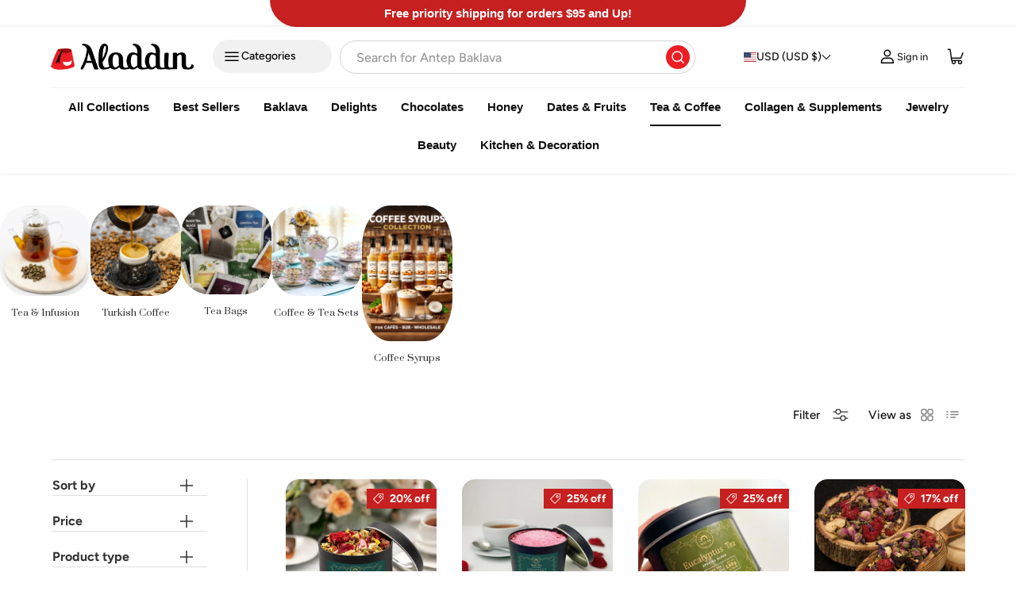

--- FILE ---
content_type: text/html; charset=utf-8
request_url: https://tryaladdin.com/collections/coffee-tea?&view=view-48&grid_list
body_size: 78878
content:
<!doctype html>
<html class="no-js" lang="en" dir="ltr">
  <head>

    <link rel="preconnect" href="https://cdn.shopify.com"><meta charset="utf-8">
<meta name="viewport" content="width=device-width,initial-scale=1">
<title>Coffee &amp; Tea - Aladdin</title><link rel="canonical" href="https://tryaladdin.com/collections/coffee-tea"><link rel="icon" href="//tryaladdin.com/cdn/shop/files/Favicon.png?crop=center&height=48&v=1636472889&width=48" type="image/png">
  <link rel="apple-touch-icon" href="//tryaladdin.com/cdn/shop/files/Favicon.png?crop=center&height=180&v=1636472889&width=180"><meta name="description" content="Discover our Authentic Turkish Coffee &amp; Tea Collection, an enchanting assortment that brings together the rich flavors of Turkey&#39;s most beloved beverages.">





  
  
    <link rel="preload" as="image" fetchpriority="high"
          href="//tryaladdin.com/cdn/shop/files/malak-magical-love-tea-tryaladdin-923411.png?v=1762440432&width=460"
          imagesrcset="//tryaladdin.com/cdn/shop/files/malak-magical-love-tea-tryaladdin-923411.png?v=1762440432&width=260 260w,//tryaladdin.com/cdn/shop/files/malak-magical-love-tea-tryaladdin-923411.png?v=1762440432&width=290 290w,//tryaladdin.com/cdn/shop/files/malak-magical-love-tea-tryaladdin-923411.png?v=1762440432&width=320 320w,//tryaladdin.com/cdn/shop/files/malak-magical-love-tea-tryaladdin-923411.png?v=1762440432&width=350 350w,//tryaladdin.com/cdn/shop/files/malak-magical-love-tea-tryaladdin-923411.png?v=1762440432&width=380 380w,//tryaladdin.com/cdn/shop/files/malak-magical-love-tea-tryaladdin-923411.png?v=1762440432&width=420 420w,//tryaladdin.com/cdn/shop/files/malak-magical-love-tea-tryaladdin-923411.png?v=1762440432&width=460 460w,//tryaladdin.com/cdn/shop/files/malak-magical-love-tea-tryaladdin-923411.png?v=1762440432&width=500 500w,//tryaladdin.com/cdn/shop/files/malak-magical-love-tea-tryaladdin-923411.png?v=1762440432&width=550 550w,//tryaladdin.com/cdn/shop/files/malak-magical-love-tea-tryaladdin-923411.png?v=1762440432&width=600 600w,//tryaladdin.com/cdn/shop/files/malak-magical-love-tea-tryaladdin-923411.png?v=1762440432&width=700 700w,//tryaladdin.com/cdn/shop/files/malak-magical-love-tea-tryaladdin-923411.png?v=1762440432&width=800 800w,//tryaladdin.com/cdn/shop/files/malak-magical-love-tea-tryaladdin-923411.png?v=1762440432&width=900 900w,"
          imagesizes="(min-width: 769px) 222px, (min-width: 600px) calc(50vw - 116px), calc(50vw - 40px)">
  



<style data-shopify>@font-face {
  font-family: "Prata";
  font-style: normal;
  font-weight: 400;
    font-display: swap;
  src: local("Prata"), url(https://cdn.shopify.com/s/files/1/0603/2025/2142/files/Prata-Regular.latin.woff2?v=1736152898) format("woff2");
  unicode-range: U+0000-00FF,U+0131,U+0152-0153,U+02BB-02BC,U+02C6,U+02DA,U+02DC,U+2000-206F,U+2074,U+20AC,U+2122,U+2212,U+2215;
}@font-face {
  font-family: Figtree;
  font-weight: 700;
  font-style: normal;
  font-display: swap;
  src: url("//tryaladdin.com/cdn/fonts/figtree/figtree_n7.2fd9bfe01586148e644724096c9d75e8c7a90e55.woff2") format("woff2"),
       url("//tryaladdin.com/cdn/fonts/figtree/figtree_n7.ea05de92d862f9594794ab281c4c3a67501ef5fc.woff") format("woff");
}
@font-face {
  font-family: Figtree;
  font-weight: 500;
  font-style: normal;
  font-display: swap;
  src: url("//tryaladdin.com/cdn/fonts/figtree/figtree_n5.3b6b7df38aa5986536945796e1f947445832047c.woff2") format("woff2"),
       url("//tryaladdin.com/cdn/fonts/figtree/figtree_n5.f26bf6dcae278b0ed902605f6605fa3338e81dab.woff") format("woff");
}
@font-face {
  font-family: Figtree;
  font-weight: 700;
  font-style: italic;
  font-display: swap;
  src: url("//tryaladdin.com/cdn/fonts/figtree/figtree_i7.06add7096a6f2ab742e09ec7e498115904eda1fe.woff2") format("woff2"),
       url("//tryaladdin.com/cdn/fonts/figtree/figtree_i7.ee584b5fcaccdbb5518c0228158941f8df81b101.woff") format("woff");
}
@font-face {
  font-family: Figtree;
  font-weight: 500;
  font-style: italic;
  font-display: swap;
  src: url("//tryaladdin.com/cdn/fonts/figtree/figtree_i5.969396f679a62854cf82dbf67acc5721e41351f0.woff2") format("woff2"),
       url("//tryaladdin.com/cdn/fonts/figtree/figtree_i5.93bc1cad6c73ca9815f9777c49176dfc9d2890dd.woff") format("woff");
}
@font-face {
  font-family: Figtree;
  font-weight: 600;
  font-style: normal;
  font-display: swap;
  src: url("//tryaladdin.com/cdn/fonts/figtree/figtree_n6.9d1ea52bb49a0a86cfd1b0383d00f83d3fcc14de.woff2") format("woff2"),
       url("//tryaladdin.com/cdn/fonts/figtree/figtree_n6.f0fcdea525a0e47b2ae4ab645832a8e8a96d31d3.woff") format("woff");
}
@font-face {
  font-family: Figtree;
  font-weight: 600;
  font-style: normal;
  font-display: swap;
  src: url("//tryaladdin.com/cdn/fonts/figtree/figtree_n6.9d1ea52bb49a0a86cfd1b0383d00f83d3fcc14de.woff2") format("woff2"),
       url("//tryaladdin.com/cdn/fonts/figtree/figtree_n6.f0fcdea525a0e47b2ae4ab645832a8e8a96d31d3.woff") format("woff");
}


@font-face {
  font-family: "Figtree";
  font-style: normal;
  font-weight: 500;
  font-display: swap;
  src: local("figtree_n5"), url(//tryaladdin.com/cdn/shop/files/figtree_n5.3b6b7df38aa5986536945796e1f947445832047c.latin.woff2?v=11099626044051999162) format("woff2");
}
@font-face {
  font-family: "Figtree";
  font-style: normal;
  font-weight: 600;
  font-display: swap;
  src: local("figtree_n6"), url(//tryaladdin.com/cdn/shop/files/figtree_n6.9d1ea52bb49a0a86cfd1b0383d00f83d3fcc14de.latin.woff2?v=12509842862563499039) format("woff2");
}
@font-face {
  font-family: "Figtree";
  font-style: normal;
  font-weight: 700;
  font-display: swap;
  src: local("figtree_n7"), url(//tryaladdin.com/cdn/shop/files/figtree_n7.2fd9bfe01586148e644724096c9d75e8c7a90e55.latin.woff2?v=9498085651772478622) format("woff2");
}

:root {
  --bg-color: 255 255 255 / 1.0;
  --bg-color-og: 255 255 255 / 1.0;
  --heading-color: 51 51 51;
  --text-color: 51 51 51;
  --text-color-og: 51 51 51;
  --scrollbar-color: 51 51 51;
  --link-color: 51 51 51;
  --link-color-og: 51 51 51;
  --star-color: 252 202 44;
  --sale-price-color: 198 32 32;--swatch-border-color-default: 214 214 214;
    --swatch-border-color-active: 153 153 153;
    --swatch-card-size: 24px;
    --swatch-variant-picker-size: 24px;--color-scheme-1-bg: 242 244 243 / 1.0;
  --color-scheme-1-grad: ;
  --color-scheme-1-heading: 51 51 51;
  --color-scheme-1-text: 51 51 51;
  --color-scheme-1-btn-bg: 252 202 44;
  --color-scheme-1-btn-text: 51 51 51;
  --color-scheme-1-btn-bg-hover: 224 184 58;--color-scheme-2-bg: 198 32 32 / 1.0;
  --color-scheme-2-grad: linear-gradient(24deg, rgba(170, 24, 44, 1) 15%, rgba(198, 32, 32, 1) 84%);
  --color-scheme-2-heading: 250 244 216;
  --color-scheme-2-text: 250 244 216;
  --color-scheme-2-btn-bg: 255 255 255;
  --color-scheme-2-btn-text: 51 51 51;
  --color-scheme-2-btn-bg-hover: 232 232 232;--color-scheme-3-bg: 235 29 37 / 1.0;
  --color-scheme-3-grad: linear-gradient(22deg, rgba(191, 155, 48, 1) 100%, rgba(109, 174, 30, 1) 100%);
  --color-scheme-3-heading: 255 255 255;
  --color-scheme-3-text: 255 255 255;
  --color-scheme-3-btn-bg: 252 202 44;
  --color-scheme-3-btn-text: 51 51 51;
  --color-scheme-3-btn-bg-hover: 224 184 58;

  --drawer-bg-color: 255 255 255 / 1.0;
  --drawer-text-color: 51 51 51;

  --panel-bg-color: 242 244 243 / 1.0;
  --panel-heading-color: 51 51 51;
  --panel-text-color: 51 51 51;

  --in-stock-text-color: 13 137 62;
  --low-stock-text-color: 210 134 26;
  --very-low-stock-text-color: 170 24 44;
  --no-stock-text-color: 83 86 90;
  --no-stock-backordered-text-color: 83 86 90;

  --error-bg-color: 244 216 220;
  --error-text-color: 170 24 44;
  --success-bg-color: 13 137 62;
  --success-text-color: 255 255 255;
  --info-bg-color: 242 244 243;
  --info-text-color: 51 51 51;

  --heading-font-family: Figtree, sans-serif;
  --heading-font-style: normal;
  --heading-font-weight: 600;
  --heading-scale-start: 2;
  --heading-letter-spacing: 0.0em;

  --navigation-font-family: Figtree, sans-serif;
  --navigation-font-style: normal;
  --navigation-font-weight: 600;
  --navigation-letter-spacing: 0.0em;--heading-text-transform: none;
--subheading-text-transform: none;
  --body-font-family: Figtree, sans-serif;
  --body-font-style: normal;
  --body-font-weight: 700;
  --body-font-size: 16;
  --body-font-size-px: 16px;
  --body-letter-spacing: 0.0em;

  --section-gap: 32;--heading-gap: calc(6 * var(--space-unit));
  --grid-column-gap: 20px;
  --product-card-gap: 20px;--btn-bg-color: 51 51 51;
  --btn-bg-hover-color: 90 90 90;
  --btn-text-color: 255 255 255;
  --btn-bg-color-og: 51 51 51;
  --btn-text-color-og: 255 255 255;
  --btn-alt-bg-color: 255 255 255;
  --btn-alt-bg-alpha: 1.0;
  --btn-alt-text-color: 51 51 51;
  --btn-border-width: 2px;
  --btn-padding-y: 12px;
  --btn-text-size: 0.92em;

  
  --btn-border-radius: 6px;
  

  --btn-lg-border-radius: 50%;
  --btn-icon-border-radius: 50%;
  --input-with-btn-inner-radius: var(--btn-border-radius);

  --input-bg-color: 255 255 255 / 1.0;
  --input-text-color: 51 51 51;
  --input-border-width: 2px;
  --textarea-border-radius: 4px;
  --input-border-radius: 6px;
  --input-bg-color-diff-3: #f7f7f7;
  --input-bg-color-diff-6: #f0f0f0;

  --modal-border-radius: 0px;
  --modal-overlay-color: 0 0 0;
  --modal-overlay-opacity: 0.4;
  --drawer-border-radius: 0px;
  --overlay-border-radius: 8px;--sale-label-bg-color: 198 32 32;
  --sale-label-text-color: 255 255 255;--sold-out-label-bg-color: 51 51 51;
  --sold-out-label-text-color: 255 255 255;--new-label-bg-color: 252 202 44;
  --new-label-text-color: 255 255 255;--preorder-label-bg-color: 170 225 62;
  --preorder-label-text-color: 51 51 51;

  --page-width: 2400px;
  --gutter-sm: 20px;
  --gutter-md: 48px;
  --gutter-lg: 64px;

  --payment-terms-bg-color: #ffffff;

  --coll-card-bg-color: #fafafa;
  --coll-card-border-color: rgba(0,0,0,0);

  --card-bg-color: 255 255 255;
  --card-text-color: 51 51 51;
  --card-border-color: #dddddd;
    
      --aos-animate-duration: 1.1s;
    

    
      --aos-min-width: 0;
    
  

  --reading-width: 48em;
    --cart-savings-color: 198 32 32;
  
}@media (max-width: 769px) {
    :root {
      --reading-width: 36em;
    }
  }





.outer_section .inner_section {
    margin: 0 auto;
}

.flex {
    display: flex;
}
/* header */

store-header.header {
  box-shadow: #00000014 0 0 3px 1px;
  padding-top: 15.8px;
}
store-header.header::before {
  display: none;
}

.header__logo {
    max-width: -moz-fit-content!important;
    max-width: fit-content !important;
}
.main-menu__toggle {
    background: #f1f1f1;
    border-radius: 2rem;
}


.main-nav__item {
    font-family: Avenir Next, sans-serif;
    font-size: 1.5rem !important;
    font-weight: 700 !important;
    line-height: 1.81rem !important;
    color: #111 !important;
    /* padding-block: 1.4rem; */
}



.add_custom-submenu {
    margin-bottom: 1.8rem;
}
@media (max-width: 1440px) {
    .add_custom-submenu {
        margin-right: 1rem;
    }
}
.add_custom-submenu .button-toggles {
    min-width: 15rem;
    max-width: 15rem;
    width: -moz-max-content;
    width: max-content;
    height: 4.2rem;
    display: flex;
    justify-content: flex-start;
    align-items: center;
    gap: .5rem;
    position: relative;
    padding: 1.2rem .6rem 1.2rem 1.2rem;
    background: #f1f1f1;
    border-radius: 3.2rem;
    overflow: hidden;
    font-size: 1.4rem;
    font-weight: 500;
}


.search--product-types {
    margin-bottom: 1.5rem;
}
.search {
    /* --text-color: var(--search-text-color); */
    /* position: relative; */
    margin: 6px 0;
    /* transition: margin var(--header-transition-speed); */
    /* color: rgb(var(--text-color)); */
}
.header__search {
    /* max-width: 100%; */
    margin-inline: 5rem;
    flex: 0 0 100%;
    order: 2;
}
@media (max-width: 768px) {
    .search {
        margin-bottom: 0 !important;
    }
    .header__search {
        margin-inline: 0;
        max-width: 100%;
    }
}

.search .search__form input[type=search] {
    order: 2;
    border: 1px solid rgb(213, 212, 212);
    padding: 1rem 2rem;
    border-radius: 2rem;
    height: 4.2rem;
}
.search .search__form .search__submit {
    border-radius: 50%;
    background-color: #eb1d25;
    padding: .7rem !important;
    display: flex;
    justify-content: center;
    align-items: center;
    width: 3rem;
    height: 3rem;
    min-height: 3rem;
    right: .7rem !important;
    top: .6rem;
    left: auto !important;
}
.search .search__form #product_types,
.add_custom-submenu .list_block,
.new-link-list-mobile-items {
    display: none;
}


.logs-texts .sine-text {
    width: max-content !important;
    font-size: 1.3rem;
    font-weight: 400;
    line-height: 1.2;
}
.header__icon {
  flex-direction: row !important;
}
.header__icon+.header__icon {
    margin-inline-start: 0;
}
a.logs-texts {
    width: 9rem;
    gap: .4rem;
}
.header__icon svg {
    width: 2.5rem !important;
    height: 2.5rem !important;
}


/* */

@media (max-width: 1200px) {
  .add_custom-submenu {
    display: none;
    content-visibility: hidden;
  }
}
@media (max-width: 880px) {
  .logs-texts .sine-text {
    display: none;
  }
}
@media (max-width: 768px) {
    store-header.header {
        padding-block: 10px;
    }
    main-menu.main-menu--left-mob {
        order: 0;
        margin-left: 2.4rem;
    }
    .header__icons {
        gap: .5rem;
    }
    .header__icon {
        padding-inline: .2rem !important;
        width: 2.6rem !important;
        margin-inline: 1rem;
    }
    .breadcrumbs {
        display: none !important;
    }
}
@media (max-width: 480px) {
    .logo__link {
        max-width: 12rem !important;
    }
}

@media (min-width: 769px) {
    .header {
        padding: calc(6 * var(--space-unit)) 0 0;
    }
}





.alot-define .card--product .card__info-container .card__info {
    padding-top: 1.2rem !important;
}
@media (max-width: 768px) {
    .alot-define .card--product .card__info-container .card__info {
        padding-top: .75rem !important;
    }
}
.alot-define .card--product .card__info-container .card__info .card-link {
    display: block;
    font-size: 1.5rem !important;
    line-height: 1.95rem !important;
}
@media (min-width: 1024px) {
    .main-products-grid {
        flex-direction: row-reverse;
    }
    .main-products-grid__results:not(.full-width) {
        max-width: calc(100% - 200px - 16 * var(--space-unit));
    }
    .main-products-grid__filters {
        content-visibility: auto;
        contain: content;
        flex: 0 0 calc(200px + 8 * var(--space-unit));
        margin-inline-end: calc(8 * var(--space-unit));
        padding-bottom: calc(12 * var(--space-unit));
        padding-inline-end: calc(8 * var(--space-unit));
        border-inline-end: 1px solid rgba(var(--text-color) / .15);
    }
}
@media (min-width: 1280px) {
    .main-products-grid__results:not(.full-width) {
        max-width: calc(100% - 200px - 24 * var(--space-unit));
    }
}
.pointr-ratings {
  position: absolute;
  left: 0;
  bottom: 0rem;
  z-index: 1;
  background: #fff;
  padding: 0 0.5rem 0 0;
}
.card {
    flex-direction: column;
}
.card--product-sold-out {
    opacity: .7;
}
div.card__info-inner {
    height: auto;
}
div.card__quick-add {
    display: none;
}
.price__current {
    color: #eb1d25;
}
@media (hover: hover) and (pointer: fine) {
    .card__hover-image, .card__media.has-hover-image:hover .card__main-image {
        visibility: hidden;
        opacity: 0;
    }
}
@media (hover: none) {
    .card__hover-image {
        display: none;
    }
}
@media (max-width: 768.98px) and (pointer: coarse) {
    .card__hover-image {
        display: none;
    }
}





  .sldr-contents .slider-contents .single_collection {
    display: block;
    max-width: 17.8rem;
    margin: 0 auto;
  }
  .sldr-contents .slider-contents .single_collection:hover .clctn-ttl {
    color: #eb1d25;
  }
  .sldr-contents .slider-contents .single_collection .clctn-img img {
    -o-object-fit: cover;
    object-fit: cover;
    display: flex;
    width: 100%;
    border-radius: 31%;
    aspect-ratio: 1/1;
  }
  .sldr-contents .slider-contents .single_collection .clctn-ttl {
    font-family: Prata, Arial, Verdana, serif;
    max-width: 17.8rem;
    margin: 1.2rem auto 0;
    text-align: center;
    transition: 0.2s linear;
  }
  .font-20-4 {
    font-weight: 500;
  }
  .sldr-contents {
    padding-top: 6.4rem;
  }
  .sldr-contents .slider-contents {
    position: relative;
    padding-inline: var(--gutter);
  }
  @media (max-width: 800px) {
    .sldr-contents .slider-contents {
      padding-right: 0 !important;
    }
  }



/* --- GLOBAL NATIVE SLIDER OVERRIDES --- */
  


  /* --- PRODUCT/COLLECTION SLIDERS (Multi-item) --- */
  


  /* --- PRODUCT & COLLECTION SLIDER ITEM SIZING --- */
  /* Target sliders that are NOT the hero slider */
  .slider-contents .swiper-slide, 
  .grid_box_show .swiper-slide,
  /* .inner_section:not(#default_collection-slides) .swiper-slide */
  .inner_section#select-slider-mbs .swiper-slide
  {
    flex: 0 0 auto !important;
    scroll-snap-align: start !important;
    box-sizing: border-box !important;
    
    width: auto; 
    margin-right: 0;
  }

  /* --- RESPONSIVE WIDTHS & GAPS --- */

  /* 1. Mobile Small (under 460px) */
  /* Logic: show ~3.5 items. 
    Calculation: (100% - (3 * gap)) / 3.5 
    Let's approximate a percentage based on 100vw logic */
  @media (max-width: 459px) {
    .swiper-wrapper {
      gap: 12px !important; 
      padding-left: 12px !important; /* Left peek padding */
    }
  
    #select-slider-mbs .swiper-slide {
      width: 28% !important; /* ~3.5 items */
    }
  }

  /* 2. Mobile Large / Tablet (460px - 799px) */
  @media (min-width: 460px) and (max-width: 799px) {
    .swiper-wrapper {
      /* gap: 16px; */
      gap: 20px;
      /* padding-left: 16px !important; */
    }
  
    .inner_section#select-slider-mbs .swiper-slide {
      width: 23% !important; /* ~4 items, 4th partially visible */
    }
  }

  @media (max-width: 799px) {
    #select-slider-sms .swiper-slide {
      width: 38% !important; /* ~2.5 items */
    }
  }

  
  @media (min-width: 800px) and (max-width: 1100px) {
    #select-slider-sms .swiper-slide {
  
      
      width: 28.6vw !important; /* 3 items */
    }
  }

  /* 3. Desktop Small (800px - 1379px) */
  /* Logic: 5 items visible */
  @media (min-width: 800px) and (max-width: 1379px) {
    .swiper-wrapper {
      gap: 16px !important;
    }
  
  
    .inner_section#select-slider-mbs .swiper-slide {
      /* (100% - (4 * 20px gap)) / 5 items */
      width: calc((100% - 80px) / 5) !important; 
    }
  }


  @media (min-width: 1100px) {
    #select-slider-sms .swiper-wrapper{
      gap: 20px !important;
    }
    #select-slider-sms .swiper-slide {
      width: 21.4vw !important; /* 4 items */
    }
    
  }

  /* 4. Desktop Large (>= 1380px) */
  /* Logic: 8 items visible */
  @media (min-width: 1380px) {
    .swiper-wrapper {
      gap: 32px;
    }
  
    .inner_section#select-slider-mbs .swiper-slide {
  
      width: 13.83vw !important; /* 6 items */
    
        width: 11.5vw !important; /* 7 items */
    
    }
    #select-slider-sms .swiper-slide {
      width: 14.42vw !important; /* 6 items */
    }
    
  }


  /* --- 1. CORE SCROLLING ENGINE --- */
  /* Only the wrapper should scroll */
  .swiper-wrapper {
    display: flex !important;
    overflow-x: auto !important;
    overflow-y: hidden !important;
    scroll-snap-type: x mandatory !important;
    scroll-behavior: smooth !important;
    width: 100% !important;
    margin: 0 !important;
    padding: 0 !important;
    box-sizing: border-box !important;
    /* Hide native scrollbars */
    scrollbar-width: none !important; 
    -ms-overflow-style: none !important;

    cursor: grab;
    /* Ensure no highlighting text while dragging */
    user-select: none; 
    -webkit-user-select: none;
  }

  .swiper-wrapper::-webkit-scrollbar {
    display: none !important;
  }


  .swiper-wrapper.is-dragging {
    cursor: grabbing;
    /* Disable snap while dragging for smooth 1:1 movement */
    scroll-snap-type: none !important; 
    scroll-behavior: auto !important; 
  }

  /* Disable pointer events on links while dragging to prevent accidental clicks */
  .swiper-wrapper.is-dragging a {
    pointer-events: none;
  }

  .swiper-wrapper.is-gliding {
    /* Keep snap off while momentum is slowing down */
    scroll-snap-type: none !important;
    scroll-behavior: auto !important;
  }


  /* The container should NOT scroll, just hold the wrapper */
  .swiper, .swiper-container {
    overflow: hidden !important;
    position: relative;
  }

  .sldr-contents .slider-contents .inn-scroller {
    padding-inline: var(--gutter);
    max-width: 69.5rem;
    margin: 2.4rem auto 0;
  }
  @media (max-width: 800px) {
    .sldr-contents .slider-contents .inn-scroller {
      margin: 2.37rem auto 0;
      max-width: calc(29rem - 2.37rem - 2.37rem);
    }
  }
  .sldr-contents .slider-contents .inn-scroller .swiper-scrollbar {
    position: unset;
    height: 0.6rem;
    cursor: grab;
  }
  /* --- 3. PRODUCT SLIDER SPECIFIC (Scrollbar Styles) --- */
  /* Styling for the lower sliders to make them look "Good" */
  .inn-scroller,
  .swiper-scrollbar {
    width: 100%;
    height: 6px;
    background: #e5e5e5;
    border-radius: 3px;
    margin-top: 20px;
    position: relative;
    overflow: hidden;
    display: block;
    cursor: pointer !important;
  }

  .swiper-scrollbar-drag {
  
    background: var(--swiper-scrollbar-drag-bg-color, rgba(0, 0, 0, .5));
    height: 100%;
    position: absolute;
    top: 0;
    left: 0;
    /* Transition makes the movement look smooth like Swiper */
    transition: transform 0.1s linear, width 0.2s ease; 
    cursor: grab;
  }

  .swiper-scrollbar-drag:active {
    cursor: grabbing !important;
  }
</style>
    
<link href="//tryaladdin.com/cdn/shop/t/74/assets/main.css?v=119737629430390634291768422512" rel="stylesheet" type="text/css" media="all" />
        <link rel="stylesheet" href="//tryaladdin.com/cdn/shop/t/74/assets/main--card.css?v=159412815002689773381768422511" media="print" onload="this.media='all'" fetchpriority="low" />
    
<link href="//tryaladdin.com/cdn/shop/t/74/assets/custom.css?v=1475262600281758611768588128" rel="stylesheet" type="text/css" media="all" /><link
      rel="stylesheet"
      href="//tryaladdin.com/cdn/shop/t/74/assets/swiper-light.css?v=164455299808955545811768422512"
      media="print"
      onload="this.media='all'"
      fetchpriority="low"
    /><meta property="og:site_name" content="Aladdin">
<meta property="og:url" content="https://tryaladdin.com/collections/coffee-tea">
<meta property="og:title" content="Coffee &amp; Tea - Aladdin">
<meta property="og:type" content="product.group">
<meta property="og:description" content="Discover our Authentic Turkish Coffee &amp; Tea Collection, an enchanting assortment that brings together the rich flavors of Turkey&#39;s most beloved beverages."><meta property="og:image" content="http://tryaladdin.com/cdn/shop/collections/coffee-tea-255995.jpg?crop=center&height=1200&v=1683765443&width=1200">
  <meta property="og:image:secure_url" content="https://tryaladdin.com/cdn/shop/collections/coffee-tea-255995.jpg?crop=center&height=1200&v=1683765443&width=1200">
  <meta property="og:image:width" content="764">
  <meta property="og:image:height" content="764"><meta name="twitter:site" content="@TryAladdin"><meta name="twitter:card" content="summary_large_image">
<meta name="twitter:title" content="Coffee &amp; Tea - Aladdin">
<meta name="twitter:description" content="Discover our Authentic Turkish Coffee &amp; Tea Collection, an enchanting assortment that brings together the rich flavors of Turkey&#39;s most beloved beverages.">




<script>

  (function() {
    // This is the condition that targets Google's PageSpeed Insights testing environment.
    if (navigator.platform === 'Linux x86_64') {

      // Helper function to make a stylesheet non-render-blocking.
      function makeSheetNonBlocking(stylesheet) {
        if (stylesheet) {
          stylesheet.media = 'print';
          stylesheet.onload = function() {
            this.media = 'screen';
          };
        }
      }

      const observer = new MutationObserver((mutationsList) => {
        for (const mutation of mutationsList) {
          if (mutation.type === 'childList') {
            mutation.addedNodes.forEach(node => {
              if (node.nodeType !== 1) return; // Only process element nodes


              // C) Handle IMG tags with fetchpriority="low" (NEW PART)
              if (node.tagName === 'IMG' && node.getAttribute('fetchpriority') === 'low' && (node.src || node.srcset)) {
                // Store the original src and srcset
                const originalSrc = node.src;
                const originalSrcset = node.srcset;

                if (originalSrc) {
                  node.setAttribute('data-src', originalSrc);
                  node.removeAttribute('src');
                }
                if (originalSrcset) {
                  node.setAttribute('data-srcset', originalSrcset);
                  node.removeAttribute('srcset');
                }

                // Mark it for our lazy-loader and start observing.
                node.classList.add('psi-lazy-load');
                lazyLoadObserver.observe(node);
              }
              // --- Part 1: Handle SCRIPT tags ---
              if (node.tagName === 'SCRIPT') {

                if (node.src) {
                  // --- Part 1: Handle EXTERNAL scripts (like third-party apps) ---

                  const whitelist = [
                    
                    'monorail-edge.shopifysvc.com'
                  ];
                  const isWhitelisted = whitelist.some(urlPart => node.src.includes(urlPart));

                  if (!isWhitelisted) {
                    // Disable the external script by moving its src.
                    const originalSrc = node.src;
                    node.setAttribute('data-src', originalSrc);
                    node.removeAttribute('src');
                    node.type = 'text/lazy-script';
                  }

                } else {
                  // --- Part 2: Handle INLINE scripts (THE "IMPROVEMENT") ---

                  
                  node.innerHTML = "";
                }
              }
              

              // --- Part 2: Handle STYLESHEET tags ---
              if (node.tagName === 'LINK' && node.rel === 'stylesheet' && node.href) {
                // Whitelist essential CSS. Everything else (mostly from apps) will be deferred.
                const cssWhitelist = [
                  '/cdn/shop/t/xyz' // This specifically targets your theme's compiled assets
                ];
                const isCssWhitelisted = cssWhitelist.some(urlPart => node.href.includes(urlPart));

                if (!isCssWhitelisted) {
                  makeSheetNonBlocking(node);
                }
              }

            });
          }
        }
      });

      // Start observing the entire document for changes.
      observer.observe(document.documentElement, {
        childList: true,
        subtree: true
      });
    }
  })();
</script>
<script src="//tryaladdin.com/cdn/shop/t/74/assets/main.js?v=116666367307010138281768422478" defer="defer"></script>


<script>window.performance && window.performance.mark && window.performance.mark('shopify.content_for_header.start');</script><meta name="google-site-verification" content="ZZTb1pNu8jolmL8BumgldC2sl81WvroLj5uZ7hm_2Hc">
<meta name="facebook-domain-verification" content="9mdr20ojsxsjcp9bypyi7n970wu9k8">
<meta id="shopify-digital-wallet" name="shopify-digital-wallet" content="/60320252142/digital_wallets/dialog">
<meta name="shopify-checkout-api-token" content="18631ad90a24bf78a9d17824a4c634bc">
<meta id="in-context-paypal-metadata" data-shop-id="60320252142" data-venmo-supported="false" data-environment="production" data-locale="en_US" data-paypal-v4="true" data-currency="USD">
<link rel="alternate" type="application/atom+xml" title="Feed" href="/collections/coffee-tea.atom" />
<link rel="next" href="/collections/coffee-tea?page=2&amp;view=view-48">
<link rel="alternate" hreflang="x-default" href="https://tryaladdin.com/collections/coffee-tea">
<link rel="alternate" hreflang="ja-JP" href="https://tryaladdin.com/ja-jp/collections/coffee-tea">
<link rel="alternate" hreflang="en-JP" href="https://tryaladdin.com/en-jp/collections/coffee-tea">
<link rel="alternate" hreflang="de-DE" href="https://tryaladdin.com/de-de/collections/coffee-tea">
<link rel="alternate" hreflang="en-DE" href="https://tryaladdin.com/en-de/collections/coffee-tea">
<link rel="alternate" hreflang="nl-DE" href="https://tryaladdin.com/nl-de/collections/coffee-tea">
<link rel="alternate" hreflang="ar-SA" href="https://tryaladdin.com/ar-sa/collections/coffee-tea">
<link rel="alternate" hreflang="en-SA" href="https://tryaladdin.com/en-sa/collections/coffee-tea">
<link rel="alternate" hreflang="fr-FR" href="https://tryaladdin.com/fr-fr/collections/coffee-tea">
<link rel="alternate" hreflang="en-FR" href="https://tryaladdin.com/en-fr/collections/coffee-tea">
<link rel="alternate" hreflang="it-IT" href="https://tryaladdin.com/it-it/collections/coffee-tea">
<link rel="alternate" hreflang="en-IT" href="https://tryaladdin.com/en-it/collections/coffee-tea">
<link rel="alternate" hreflang="ar-KW" href="https://tryaladdin.com/ar-kw/collections/coffee-tea">
<link rel="alternate" hreflang="en-KW" href="https://tryaladdin.com/en-kw/collections/coffee-tea">
<link rel="alternate" hreflang="en-CA" href="https://tryaladdin.com/en-ca/collections/coffee-tea">
<link rel="alternate" hreflang="fr-CA" href="https://tryaladdin.com/fr-ca/collections/coffee-tea">
<link rel="alternate" hreflang="en-GB" href="https://tryaladdin.com/en-gb/collections/coffee-tea">
<link rel="alternate" hreflang="fr-GB" href="https://tryaladdin.com/fr-gb/collections/coffee-tea">
<link rel="alternate" hreflang="nl-GB" href="https://tryaladdin.com/nl-gb/collections/coffee-tea">
<link rel="alternate" hreflang="en-AU" href="https://tryaladdin.com/en-au/collections/coffee-tea">
<link rel="alternate" hreflang="da-DK" href="https://tryaladdin.com/da-dk/collections/coffee-tea">
<link rel="alternate" hreflang="ar-AE" href="https://tryaladdin.com/ar-ae/collections/coffee-tea">
<link rel="alternate" hreflang="en-AE" href="https://tryaladdin.com/en-ae/collections/coffee-tea">
<link rel="alternate" hreflang="ar-QA" href="https://tryaladdin.com/ar-qa/collections/coffee-tea">
<link rel="alternate" hreflang="en-QA" href="https://tryaladdin.com/en-qa/collections/coffee-tea">
<link rel="alternate" hreflang="ko-KR" href="https://tryaladdin.com/ko-kr/collections/coffee-tea">
<link rel="alternate" hreflang="nl-NL" href="https://tryaladdin.com/nl-nl/collections/coffee-tea">
<link rel="alternate" hreflang="en-NL" href="https://tryaladdin.com/en-nl/collections/coffee-tea">
<link rel="alternate" hreflang="cs-CZ" href="https://tryaladdin.com/cs-cz/collections/coffee-tea">
<link rel="alternate" hreflang="en-CZ" href="https://tryaladdin.com/en-cz/collections/coffee-tea">
<link rel="alternate" hreflang="ar-IQ" href="https://tryaladdin.com/ar-iq/collections/coffee-tea">
<link rel="alternate" hreflang="en-IQ" href="https://tryaladdin.com/en-iq/collections/coffee-tea">
<link rel="alternate" hreflang="ar-MA" href="https://tryaladdin.com/ar-ma/collections/coffee-tea">
<link rel="alternate" hreflang="fr-MA" href="https://tryaladdin.com/fr-ma/collections/coffee-tea">
<link rel="alternate" hreflang="en-MA" href="https://tryaladdin.com/en-ma/collections/coffee-tea">
<link rel="alternate" hreflang="en-US" href="https://tryaladdin.com/collections/coffee-tea">
<link rel="alternate" hreflang="es-US" href="https://tryaladdin.com/es/collections/coffee-tea">
<link rel="alternate" type="application/json+oembed" href="https://tryaladdin.com/collections/coffee-tea.oembed">
<script async="async" src="/checkouts/internal/preloads.js?locale=en-US"></script>
<link rel="preconnect" href="https://shop.app" crossorigin="anonymous">
<script async="async" src="https://shop.app/checkouts/internal/preloads.js?locale=en-US&shop_id=60320252142" crossorigin="anonymous"></script>
<script id="apple-pay-shop-capabilities" type="application/json">{"shopId":60320252142,"countryCode":"US","currencyCode":"USD","merchantCapabilities":["supports3DS"],"merchantId":"gid:\/\/shopify\/Shop\/60320252142","merchantName":"Aladdin","requiredBillingContactFields":["postalAddress","email","phone"],"requiredShippingContactFields":["postalAddress","email","phone"],"shippingType":"shipping","supportedNetworks":["visa","masterCard","amex","discover","elo","jcb"],"total":{"type":"pending","label":"Aladdin","amount":"1.00"},"shopifyPaymentsEnabled":true,"supportsSubscriptions":true}</script>
<script id="shopify-features" type="application/json">{"accessToken":"18631ad90a24bf78a9d17824a4c634bc","betas":["rich-media-storefront-analytics"],"domain":"tryaladdin.com","predictiveSearch":true,"shopId":60320252142,"locale":"en"}</script>
<script>var Shopify = Shopify || {};
Shopify.shop = "omg-silk.myshopify.com";
Shopify.locale = "en";
Shopify.currency = {"active":"USD","rate":"1.0"};
Shopify.country = "US";
Shopify.theme = {"name":"aladdin-theme-shopify\/store\/b2c","id":154779779310,"schema_name":"Canopy","schema_version":"6.3.0","theme_store_id":null,"role":"main"};
Shopify.theme.handle = "null";
Shopify.theme.style = {"id":null,"handle":null};
Shopify.cdnHost = "tryaladdin.com/cdn";
Shopify.routes = Shopify.routes || {};
Shopify.routes.root = "/";</script>
<script type="module">!function(o){(o.Shopify=o.Shopify||{}).modules=!0}(window);</script>
<script>!function(o){function n(){var o=[];function n(){o.push(Array.prototype.slice.apply(arguments))}return n.q=o,n}var t=o.Shopify=o.Shopify||{};t.loadFeatures=n(),t.autoloadFeatures=n()}(window);</script>
<script>
  window.ShopifyPay = window.ShopifyPay || {};
  window.ShopifyPay.apiHost = "shop.app\/pay";
  window.ShopifyPay.redirectState = null;
</script>
<script id="shop-js-analytics" type="application/json">{"pageType":"collection"}</script>
<script defer="defer" async type="module" src="//tryaladdin.com/cdn/shopifycloud/shop-js/modules/v2/client.init-shop-cart-sync_BApSsMSl.en.esm.js"></script>
<script defer="defer" async type="module" src="//tryaladdin.com/cdn/shopifycloud/shop-js/modules/v2/chunk.common_CBoos6YZ.esm.js"></script>
<script type="module">
  await import("//tryaladdin.com/cdn/shopifycloud/shop-js/modules/v2/client.init-shop-cart-sync_BApSsMSl.en.esm.js");
await import("//tryaladdin.com/cdn/shopifycloud/shop-js/modules/v2/chunk.common_CBoos6YZ.esm.js");

  window.Shopify.SignInWithShop?.initShopCartSync?.({"fedCMEnabled":true,"windoidEnabled":true});

</script>
<script>
  window.Shopify = window.Shopify || {};
  if (!window.Shopify.featureAssets) window.Shopify.featureAssets = {};
  window.Shopify.featureAssets['shop-js'] = {"shop-cart-sync":["modules/v2/client.shop-cart-sync_DJczDl9f.en.esm.js","modules/v2/chunk.common_CBoos6YZ.esm.js"],"init-fed-cm":["modules/v2/client.init-fed-cm_BzwGC0Wi.en.esm.js","modules/v2/chunk.common_CBoos6YZ.esm.js"],"init-windoid":["modules/v2/client.init-windoid_BS26ThXS.en.esm.js","modules/v2/chunk.common_CBoos6YZ.esm.js"],"shop-cash-offers":["modules/v2/client.shop-cash-offers_DthCPNIO.en.esm.js","modules/v2/chunk.common_CBoos6YZ.esm.js","modules/v2/chunk.modal_Bu1hFZFC.esm.js"],"shop-button":["modules/v2/client.shop-button_D_JX508o.en.esm.js","modules/v2/chunk.common_CBoos6YZ.esm.js"],"init-shop-email-lookup-coordinator":["modules/v2/client.init-shop-email-lookup-coordinator_DFwWcvrS.en.esm.js","modules/v2/chunk.common_CBoos6YZ.esm.js"],"shop-toast-manager":["modules/v2/client.shop-toast-manager_tEhgP2F9.en.esm.js","modules/v2/chunk.common_CBoos6YZ.esm.js"],"shop-login-button":["modules/v2/client.shop-login-button_DwLgFT0K.en.esm.js","modules/v2/chunk.common_CBoos6YZ.esm.js","modules/v2/chunk.modal_Bu1hFZFC.esm.js"],"avatar":["modules/v2/client.avatar_BTnouDA3.en.esm.js"],"init-shop-cart-sync":["modules/v2/client.init-shop-cart-sync_BApSsMSl.en.esm.js","modules/v2/chunk.common_CBoos6YZ.esm.js"],"pay-button":["modules/v2/client.pay-button_BuNmcIr_.en.esm.js","modules/v2/chunk.common_CBoos6YZ.esm.js"],"init-shop-for-new-customer-accounts":["modules/v2/client.init-shop-for-new-customer-accounts_DrjXSI53.en.esm.js","modules/v2/client.shop-login-button_DwLgFT0K.en.esm.js","modules/v2/chunk.common_CBoos6YZ.esm.js","modules/v2/chunk.modal_Bu1hFZFC.esm.js"],"init-customer-accounts-sign-up":["modules/v2/client.init-customer-accounts-sign-up_TlVCiykN.en.esm.js","modules/v2/client.shop-login-button_DwLgFT0K.en.esm.js","modules/v2/chunk.common_CBoos6YZ.esm.js","modules/v2/chunk.modal_Bu1hFZFC.esm.js"],"shop-follow-button":["modules/v2/client.shop-follow-button_C5D3XtBb.en.esm.js","modules/v2/chunk.common_CBoos6YZ.esm.js","modules/v2/chunk.modal_Bu1hFZFC.esm.js"],"checkout-modal":["modules/v2/client.checkout-modal_8TC_1FUY.en.esm.js","modules/v2/chunk.common_CBoos6YZ.esm.js","modules/v2/chunk.modal_Bu1hFZFC.esm.js"],"init-customer-accounts":["modules/v2/client.init-customer-accounts_C0Oh2ljF.en.esm.js","modules/v2/client.shop-login-button_DwLgFT0K.en.esm.js","modules/v2/chunk.common_CBoos6YZ.esm.js","modules/v2/chunk.modal_Bu1hFZFC.esm.js"],"lead-capture":["modules/v2/client.lead-capture_Cq0gfm7I.en.esm.js","modules/v2/chunk.common_CBoos6YZ.esm.js","modules/v2/chunk.modal_Bu1hFZFC.esm.js"],"shop-login":["modules/v2/client.shop-login_BmtnoEUo.en.esm.js","modules/v2/chunk.common_CBoos6YZ.esm.js","modules/v2/chunk.modal_Bu1hFZFC.esm.js"],"payment-terms":["modules/v2/client.payment-terms_BHOWV7U_.en.esm.js","modules/v2/chunk.common_CBoos6YZ.esm.js","modules/v2/chunk.modal_Bu1hFZFC.esm.js"]};
</script>
<script>(function() {
  var isLoaded = false;
  function asyncLoad() {
    if (isLoaded) return;
    isLoaded = true;
    var urls = ["","","","https:","","","","",""];
    for (var i = 0; i < urls.length; i++) {
      var s = document.createElement('script');
      s.type = 'text/javascript';
      s.async = true;
      s.src = urls[i];
      var x = document.getElementsByTagName('script')[0];
      x.parentNode.insertBefore(s, x);
    }
  };
  if(window.attachEvent) {
    window.attachEvent('onload', asyncLoad);
  } else {
    window.addEventListener('load', asyncLoad, false);
  }
})();</script>
<script id="__st">var __st={"a":60320252142,"offset":-28800,"reqid":"22c46193-9f8a-4355-89c3-c6d35f016e10-1768907530","pageurl":"tryaladdin.com\/collections\/coffee-tea?\u0026view=view-48\u0026grid_list","u":"4f77ac52697b","p":"collection","rtyp":"collection","rid":400894558446};</script>
<script>window.ShopifyPaypalV4VisibilityTracking = true;</script>
<script id="captcha-bootstrap">!function(){'use strict';const t='contact',e='account',n='new_comment',o=[[t,t],['blogs',n],['comments',n],[t,'customer']],c=[[e,'customer_login'],[e,'guest_login'],[e,'recover_customer_password'],[e,'create_customer']],r=t=>t.map((([t,e])=>`form[action*='/${t}']:not([data-nocaptcha='true']) input[name='form_type'][value='${e}']`)).join(','),a=t=>()=>t?[...document.querySelectorAll(t)].map((t=>t.form)):[];function s(){const t=[...o],e=r(t);return a(e)}const i='password',u='form_key',d=['recaptcha-v3-token','g-recaptcha-response','h-captcha-response',i],f=()=>{try{return window.sessionStorage}catch{return}},m='__shopify_v',_=t=>t.elements[u];function p(t,e,n=!1){try{const o=window.sessionStorage,c=JSON.parse(o.getItem(e)),{data:r}=function(t){const{data:e,action:n}=t;return t[m]||n?{data:e,action:n}:{data:t,action:n}}(c);for(const[e,n]of Object.entries(r))t.elements[e]&&(t.elements[e].value=n);n&&o.removeItem(e)}catch(o){console.error('form repopulation failed',{error:o})}}const l='form_type',E='cptcha';function T(t){t.dataset[E]=!0}const w=window,h=w.document,L='Shopify',v='ce_forms',y='captcha';let A=!1;((t,e)=>{const n=(g='f06e6c50-85a8-45c8-87d0-21a2b65856fe',I='https://cdn.shopify.com/shopifycloud/storefront-forms-hcaptcha/ce_storefront_forms_captcha_hcaptcha.v1.5.2.iife.js',D={infoText:'Protected by hCaptcha',privacyText:'Privacy',termsText:'Terms'},(t,e,n)=>{const o=w[L][v],c=o.bindForm;if(c)return c(t,g,e,D).then(n);var r;o.q.push([[t,g,e,D],n]),r=I,A||(h.body.append(Object.assign(h.createElement('script'),{id:'captcha-provider',async:!0,src:r})),A=!0)});var g,I,D;w[L]=w[L]||{},w[L][v]=w[L][v]||{},w[L][v].q=[],w[L][y]=w[L][y]||{},w[L][y].protect=function(t,e){n(t,void 0,e),T(t)},Object.freeze(w[L][y]),function(t,e,n,w,h,L){const[v,y,A,g]=function(t,e,n){const i=e?o:[],u=t?c:[],d=[...i,...u],f=r(d),m=r(i),_=r(d.filter((([t,e])=>n.includes(e))));return[a(f),a(m),a(_),s()]}(w,h,L),I=t=>{const e=t.target;return e instanceof HTMLFormElement?e:e&&e.form},D=t=>v().includes(t);t.addEventListener('submit',(t=>{const e=I(t);if(!e)return;const n=D(e)&&!e.dataset.hcaptchaBound&&!e.dataset.recaptchaBound,o=_(e),c=g().includes(e)&&(!o||!o.value);(n||c)&&t.preventDefault(),c&&!n&&(function(t){try{if(!f())return;!function(t){const e=f();if(!e)return;const n=_(t);if(!n)return;const o=n.value;o&&e.removeItem(o)}(t);const e=Array.from(Array(32),(()=>Math.random().toString(36)[2])).join('');!function(t,e){_(t)||t.append(Object.assign(document.createElement('input'),{type:'hidden',name:u})),t.elements[u].value=e}(t,e),function(t,e){const n=f();if(!n)return;const o=[...t.querySelectorAll(`input[type='${i}']`)].map((({name:t})=>t)),c=[...d,...o],r={};for(const[a,s]of new FormData(t).entries())c.includes(a)||(r[a]=s);n.setItem(e,JSON.stringify({[m]:1,action:t.action,data:r}))}(t,e)}catch(e){console.error('failed to persist form',e)}}(e),e.submit())}));const S=(t,e)=>{t&&!t.dataset[E]&&(n(t,e.some((e=>e===t))),T(t))};for(const o of['focusin','change'])t.addEventListener(o,(t=>{const e=I(t);D(e)&&S(e,y())}));const B=e.get('form_key'),M=e.get(l),P=B&&M;t.addEventListener('DOMContentLoaded',(()=>{const t=y();if(P)for(const e of t)e.elements[l].value===M&&p(e,B);[...new Set([...A(),...v().filter((t=>'true'===t.dataset.shopifyCaptcha))])].forEach((e=>S(e,t)))}))}(h,new URLSearchParams(w.location.search),n,t,e,['guest_login'])})(!0,!0)}();</script>
<script integrity="sha256-4kQ18oKyAcykRKYeNunJcIwy7WH5gtpwJnB7kiuLZ1E=" data-source-attribution="shopify.loadfeatures" defer="defer" src="//tryaladdin.com/cdn/shopifycloud/storefront/assets/storefront/load_feature-a0a9edcb.js" crossorigin="anonymous"></script>
<script crossorigin="anonymous" defer="defer" src="//tryaladdin.com/cdn/shopifycloud/storefront/assets/shopify_pay/storefront-65b4c6d7.js?v=20250812"></script>
<script data-source-attribution="shopify.dynamic_checkout.dynamic.init">var Shopify=Shopify||{};Shopify.PaymentButton=Shopify.PaymentButton||{isStorefrontPortableWallets:!0,init:function(){window.Shopify.PaymentButton.init=function(){};var t=document.createElement("script");t.src="https://tryaladdin.com/cdn/shopifycloud/portable-wallets/latest/portable-wallets.en.js",t.type="module",document.head.appendChild(t)}};
</script>
<script data-source-attribution="shopify.dynamic_checkout.buyer_consent">
  function portableWalletsHideBuyerConsent(e){var t=document.getElementById("shopify-buyer-consent"),n=document.getElementById("shopify-subscription-policy-button");t&&n&&(t.classList.add("hidden"),t.setAttribute("aria-hidden","true"),n.removeEventListener("click",e))}function portableWalletsShowBuyerConsent(e){var t=document.getElementById("shopify-buyer-consent"),n=document.getElementById("shopify-subscription-policy-button");t&&n&&(t.classList.remove("hidden"),t.removeAttribute("aria-hidden"),n.addEventListener("click",e))}window.Shopify?.PaymentButton&&(window.Shopify.PaymentButton.hideBuyerConsent=portableWalletsHideBuyerConsent,window.Shopify.PaymentButton.showBuyerConsent=portableWalletsShowBuyerConsent);
</script>
<script data-source-attribution="shopify.dynamic_checkout.cart.bootstrap">document.addEventListener("DOMContentLoaded",(function(){function t(){return document.querySelector("shopify-accelerated-checkout-cart, shopify-accelerated-checkout")}if(t())Shopify.PaymentButton.init();else{new MutationObserver((function(e,n){t()&&(Shopify.PaymentButton.init(),n.disconnect())})).observe(document.body,{childList:!0,subtree:!0})}}));
</script>
<script id='scb4127' type='text/javascript' async='' src='https://tryaladdin.com/cdn/shopifycloud/privacy-banner/storefront-banner.js'></script><link id="shopify-accelerated-checkout-styles" rel="stylesheet" media="screen" href="https://tryaladdin.com/cdn/shopifycloud/portable-wallets/latest/accelerated-checkout-backwards-compat.css" crossorigin="anonymous">
<style id="shopify-accelerated-checkout-cart">
        #shopify-buyer-consent {
  margin-top: 1em;
  display: inline-block;
  width: 100%;
}

#shopify-buyer-consent.hidden {
  display: none;
}

#shopify-subscription-policy-button {
  background: none;
  border: none;
  padding: 0;
  text-decoration: underline;
  font-size: inherit;
  cursor: pointer;
}

#shopify-subscription-policy-button::before {
  box-shadow: none;
}

      </style>
<script id="sections-script" data-sections="header" defer="defer" src="//tryaladdin.com/cdn/shop/t/74/compiled_assets/scripts.js?v=41225"></script>
<script>window.performance && window.performance.mark && window.performance.mark('shopify.content_for_header.end');</script><script>
      document.documentElement.className = document.documentElement.className.replace('no-js', 'js');
    </script><!-- CC Custom Head Start --><!-- CC Custom Head End -->

    <style>
      /* 2025-01-05*/
      section.gpsil .gps-lazy,
      section.gpsil .gps-lazy > .gp-dialog {
        opacity: 1 !important;
      }
      gp-carousel {
        contain: content;
      }
      @media only screen and (max-width: 767px) {
        gp-product {
          content-visibility: auto;
          contain-intrinsic-size: auto calc((100vw - 27.334px) / 2) auto 370px;
        }
      }
    </style>
  


<script>
  document.addEventListener("DOMContentLoaded", function(event) {
    const style = document.getElementById('wsg-custom-style');
    if (typeof window.isWsgCustomer != "undefined" && isWsgCustomer) {
      style.innerHTML = `
        ${style.innerHTML} 
        /* A friend of hideWsg - this will _show_ only for wsg customers. Add class to an element to use */
        .showWsg {
          display: unset;
        }
        /* wholesale only CSS */
        .additional-checkout-buttons, .shopify-payment-button {
          display: none !important;
        }
        .wsg-proxy-container select {
          background-color: 
          ${
        document.querySelector('input').style.backgroundColor
          ? document.querySelector('input').style.backgroundColor
          : 'white'
        } !important;
        }
      `;
    } else {
      style.innerHTML = `
        ${style.innerHTML}
        /* Add CSS rules here for NOT wsg customers - great to hide elements from retail when we can't access the code driving the element */
        
      `;
    }

    if (typeof window.embedButtonBg !== undefined && typeof window.embedButtonText !== undefined && window.embedButtonBg !== window.embedButtonText) {
      style.innerHTML = `
        ${style.innerHTML}
        .wsg-button-fix {
          background: ${embedButtonBg} !important;
          border-color: ${embedButtonBg} !important;
          color: ${embedButtonText} !important;
        }
      `;
    }

    // =========================
    //         CUSTOM JS
    // ==========================
    if (document.querySelector(".wsg-proxy-container")) {
      initNodeObserver(wsgCustomJs);
    }
  })

  function wsgCustomJs() {

    // update button classes
    const button = document.querySelectorAll(".wsg-button-fix");
    let buttonClass = "xxButtonClassesHerexx";
    buttonClass = buttonClass.split(" ");
    for (let i = 0; i < button.length; i++) {
      button[i].classList.add(... buttonClass);
    }

    // wsgCustomJs window placeholder
    // update secondary btn color on proxy cart
    if (document.getElementById("wsg-checkout-one")) {
      const checkoutButton = document.getElementById("wsg-checkout-one");
      let wsgBtnColor = window.getComputedStyle(checkoutButton).backgroundColor;
      let wsgBtnBackground = "none";
      let wsgBtnBorder = "thin solid " + wsgBtnColor;
      let wsgBtnPadding = window.getComputedStyle(checkoutButton).padding;
      let spofBtn = document.querySelectorAll(".spof-btn");
      for (let i = 0; i < spofBtn.length; i++) {
        spofBtn[i].style.background = wsgBtnBackground;
        spofBtn[i].style.color = wsgBtnColor;
        spofBtn[i].style.border = wsgBtnBorder;
        spofBtn[i].style.padding = wsgBtnPadding;
      }
    }

    // update Quick Order Form label
    if (typeof window.embedSPOFLabel != "undefined" && embedSPOFLabel) {
      document.querySelectorAll(".spof-btn").forEach(function(spofBtn) {
        spofBtn.removeAttribute("data-translation-selector");
        spofBtn.innerHTML = embedSPOFLabel;
      });
    }
  }

  function initNodeObserver(onChangeNodeCallback) {

    // Select the node that will be observed for mutations
    const targetNode = document.querySelector(".wsg-proxy-container");

    // Options for the observer (which mutations to observe)
    const config = {
      attributes: true,
      childList: true,
      subtree: true
    };

    // Callback function to execute when mutations are observed
    const callback = function(mutationsList, observer) {
      for (const mutation of mutationsList) {
        if (mutation.type === 'childList') {
          onChangeNodeCallback();
          observer.disconnect();
        }
      }
    };

    // Create an observer instance linked to the callback function
    const observer = new MutationObserver(callback);

    // Start observing the target node for configured mutations
    observer.observe(targetNode, config);
  }
</script>


<style id="wsg-custom-style">
  /* A friend of hideWsg - this will _show_ only for wsg customers. Add class to an element to use */
  .showWsg {
    display: none;
  }
  /* Signup/login */
  #wsg-signup select,
  #wsg-signup input,
  #wsg-signup textarea {
    height: 46px;
    border: thin solid #d1d1d1;
    padding: 6px 10px;
  }
  #wsg-signup textarea {
    min-height: 100px;
  }
  .wsg-login-input {
    height: 46px;
    border: thin solid #d1d1d1;
    padding: 6px 10px;
  }
  #wsg-signup select {
  }
/*   Quick Order Form */
  .wsg-table td {
    border: none;
    min-width: 150px;
  }
  .wsg-table tr {
    border-bottom: thin solid #d1d1d1; 
    border-left: none;
  }
  .wsg-table input[type="number"] {
    border: thin solid #d1d1d1;
    padding: 5px 15px;
    min-height: 42px;
  }
  #wsg-spof-link a {
    text-decoration: inherit;
    color: inherit;
  }
  .wsg-proxy-container {
    margin-top: 0% !important;
  }
  @media screen and (max-width:768px){
    .wsg-proxy-container .wsg-table input[type="number"] {
        max-width: 80%; 
    }
    .wsg-center img {
      width: 50px !important;
    }
    .wsg-variant-price-area {
      min-width: 70px !important;
    }
  }
  /* Submit button */
  #wsg-cart-update{
    padding: 8px 10px;
    min-height: 45px;
    max-width: 100% !important;
  }
  .wsg-table {
    background: inherit !important;
  }
  .wsg-spof-container-main {
    background: inherit !important;
  }
  /* General fixes */
  .wsg-hide-prices {
    opacity: 0;
  }
  .wsg-ws-only .button {
    margin: 0;
  }
</style>
<meta name="google-site-verification" content="MYtOlkOcd89UwuH6kZY4V8dNfVK3Bt7SAO90qo4STs8">
    <!-- debugbear RUM script, 2025-01-04 / updated 2025-11-24 -->
    <script>(function(){var dbpr=100;if(Math.random()*100>100-dbpr){var d="dbbRum",w=window,o=document,a=addEventListener,scr=o.createElement("script");scr.async=!0;w[d]=w[d]||[];w[d].push(["presampling",dbpr]);["error","unhandledrejection"].forEach(function(t){a(t,function(e){w[d].push([t,e])});});scr.src="https://cdn.debugbear.com/HkuYcyPwVjj0.js";o.head.appendChild(scr);}})()</script>

  

<link rel="canonical" href="https://tryaladdin.com/collections/coffee-tea">

<!-- BEGIN app block: shopify://apps/tinyseo/blocks/breadcrumbs-json-ld-embed/0605268f-f7c4-4e95-b560-e43df7d59ae4 --><script type="application/ld+json" id="tinyimg-breadcrumbs-json-ld">
      {
        "@context": "https://schema.org",
        "@type": "BreadcrumbList",
        "itemListElement": [
          {
            "@type": "ListItem",
            "position": 1,
            "item": {
              "@id": "https://tryaladdin.com",
          "name": "Home"
        }
      }
      
      ,{
        "@type": "ListItem",
        "position": 2,
        "item": {
          "@id": "https://tryaladdin.com/collections/coffee-tea",
          "name": "Coffee &amp; Tea"
        }
      }
      
      ]
    }
  </script>
<!-- END app block --><!-- BEGIN app block: shopify://apps/tinyseo/blocks/collection-json-ld-embed/0605268f-f7c4-4e95-b560-e43df7d59ae4 --><script type="application/ld+json" id="tinyimg-collection-json-ld">
{
  "@context" : "http://schema.org",
  "@type": "CollectionPage",
  "@id": "https://tryaladdin.com/collections/coffee-tea",
  "name": "Coffee &amp; Tea",
  "url": "https://tryaladdin.com/collections/coffee-tea",
  
  "description": "Discover our Authentic Turkish Coffee \u0026amp;amp; Tea Collection, an enchanting assortment that brings together the rich, aromatic flavors of Turkey\u0026#39;s most beloved beverages. This collection showcases the robust and velvety Turkish coffee, carefully blended with traditional spices, alongside a selection of fragrant and soothing Turkish teas, featuring both classic and contemporary flavors. Perfect for savoring moments of relaxation or sharing with friends and family, our Authentic Turkish Coffee \u0026amp;amp; Tea Collection invites you to indulge in the time-honored rituals and captivating tastes of these cherished cultural treasures.",
  
  
  "image": "https://tryaladdin.com/cdn/shop/collections/coffee-tea-255995_1024x1024.jpg?v=1683765443",
  
  "mainEntity" : {
    "@type":"ItemList",
    "itemListElement":[
      

      {
        "@type":"ListItem",
        "position":1,
        "url":"https://tryaladdin.com/products/malak-magical-love-tea-40gr-1-4oz"
      },
      {
        "@type":"ListItem",
        "position":2,
        "url":"https://tryaladdin.com/products/malak-premium-rose-tea"
      },
      {
        "@type":"ListItem",
        "position":3,
        "url":"https://tryaladdin.com/products/malak-premium-natural-eucalyptus-tea-5-kg"
      },
      {
        "@type":"ListItem",
        "position":4,
        "url":"https://tryaladdin.com/products/la-tienda-de-pepe-detox-tea"
      },
      {
        "@type":"ListItem",
        "position":5,
        "url":"https://tryaladdin.com/products/bud-rose-tea"
      },
      {
        "@type":"ListItem",
        "position":6,
        "url":"https://tryaladdin.com/products/la-tienda-de-pepe-relax-tea"
      },
      {
        "@type":"ListItem",
        "position":7,
        "url":"https://tryaladdin.com/products/beta-pomegranate-tea"
      },
      {
        "@type":"ListItem",
        "position":8,
        "url":"https://tryaladdin.com/products/artukbey-dibek-coffee-with-cardamom"
      },
      {
        "@type":"ListItem",
        "position":9,
        "url":"https://tryaladdin.com/products/turkish-coffee-with-hazelnut-flavour"
      },
      {
        "@type":"ListItem",
        "position":10,
        "url":"https://tryaladdin.com/products/malak-pomegranate-magic-tea-75gr-2-65oz"
      },
      {
        "@type":"ListItem",
        "position":11,
        "url":"https://tryaladdin.com/products/turkish-coffee-300-gr"
      },
      {
        "@type":"ListItem",
        "position":12,
        "url":"https://tryaladdin.com/products/beta-tea-gift-box-black-tea-discovery-series-60-bags-12-varieties-x-5-each"
      },
      {
        "@type":"ListItem",
        "position":13,
        "url":"https://tryaladdin.com/products/beta-tea-gift-box-green-herbal-tea-detox-series-60-bags-12-varieties-x-5-each"
      },
      {
        "@type":"ListItem",
        "position":14,
        "url":"https://tryaladdin.com/products/malak-premium-naturel-lemon-ginger-tea-wholesale"
      },
      {
        "@type":"ListItem",
        "position":15,
        "url":"https://tryaladdin.com/products/pomegranate-powder-tea-loose-leaf"
      },
      {
        "@type":"ListItem",
        "position":16,
        "url":"https://tryaladdin.com/products/turkish-coffee-with-mastic"
      },
      {
        "@type":"ListItem",
        "position":17,
        "url":"https://tryaladdin.com/products/ottoman-coffee"
      },
      {
        "@type":"ListItem",
        "position":18,
        "url":"https://tryaladdin.com/products/hafiz-mustafa-1864-black-tea-100-grams"
      },
      {
        "@type":"ListItem",
        "position":19,
        "url":"https://tryaladdin.com/products/malak-premium-natural-apple-tea-5kg"
      },
      {
        "@type":"ListItem",
        "position":20,
        "url":"https://tryaladdin.com/products/special-blended-coffee-with-milk"
      }
  
    ]
  }
}

</script>
<!-- END app block --><!-- BEGIN app block: shopify://apps/judge-me-reviews/blocks/judgeme_core/61ccd3b1-a9f2-4160-9fe9-4fec8413e5d8 --><!-- Start of Judge.me Core -->






<link rel="dns-prefetch" href="https://cdnwidget.judge.me">
<link rel="dns-prefetch" href="https://cdn.judge.me">
<link rel="dns-prefetch" href="https://cdn1.judge.me">
<link rel="dns-prefetch" href="https://api.judge.me">

<script data-cfasync='false' class='jdgm-settings-script'>window.jdgmSettings={"pagination":5,"disable_web_reviews":false,"badge_no_review_text":"No reviews","badge_n_reviews_text":"{{ n }} review/reviews","badge_star_color":"#C62020","hide_badge_preview_if_no_reviews":true,"badge_hide_text":false,"enforce_center_preview_badge":false,"widget_title":"Customer Reviews","widget_open_form_text":"Write a review","widget_close_form_text":"Cancel review","widget_refresh_page_text":"Refresh page","widget_summary_text":"Based on {{ number_of_reviews }} review/reviews","widget_no_review_text":"Be the first to write a review","widget_name_field_text":"Display name","widget_verified_name_field_text":"Verified Name (public)","widget_name_placeholder_text":"Display name","widget_required_field_error_text":"This field is required.","widget_email_field_text":"Email address","widget_verified_email_field_text":"Verified Email (private, can not be edited)","widget_email_placeholder_text":"Your email address","widget_email_field_error_text":"Please enter a valid email address.","widget_rating_field_text":"Rating","widget_review_title_field_text":"Review Title","widget_review_title_placeholder_text":"Give your review a title","widget_review_body_field_text":"Review content","widget_review_body_placeholder_text":"Start writing here...","widget_pictures_field_text":"Picture/Video (optional)","widget_submit_review_text":"Submit Review","widget_submit_verified_review_text":"Submit Verified Review","widget_submit_success_msg_with_auto_publish":"Thank you! Please refresh the page in a few moments to see your review. You can remove or edit your review by logging into \u003ca href='https://judge.me/login' target='_blank' rel='nofollow noopener'\u003eJudge.me\u003c/a\u003e","widget_submit_success_msg_no_auto_publish":"Thank you! Your review will be published as soon as it is approved by the shop admin. You can remove or edit your review by logging into \u003ca href='https://judge.me/login' target='_blank' rel='nofollow noopener'\u003eJudge.me\u003c/a\u003e","widget_show_default_reviews_out_of_total_text":"Showing {{ n_reviews_shown }} out of {{ n_reviews }} reviews.","widget_show_all_link_text":"Show all","widget_show_less_link_text":"Show less","widget_author_said_text":"{{ reviewer_name }} said:","widget_days_text":"{{ n }} days ago","widget_weeks_text":"{{ n }} week/weeks ago","widget_months_text":"{{ n }} month/months ago","widget_years_text":"{{ n }} year/years ago","widget_yesterday_text":"Yesterday","widget_today_text":"Today","widget_replied_text":"\u003e\u003e {{ shop_name }} replied:","widget_read_more_text":"Read more","widget_reviewer_name_as_initial":"last_initial","widget_rating_filter_color":"#ffca00","widget_rating_filter_see_all_text":"See all reviews","widget_sorting_most_recent_text":"Most Recent","widget_sorting_highest_rating_text":"Highest Rating","widget_sorting_lowest_rating_text":"Lowest Rating","widget_sorting_with_pictures_text":"Only Pictures","widget_sorting_most_helpful_text":"Most Helpful","widget_open_question_form_text":"Ask a question","widget_reviews_subtab_text":"Reviews","widget_questions_subtab_text":"Questions","widget_question_label_text":"Question","widget_answer_label_text":"Answer","widget_question_placeholder_text":"Write your question here","widget_submit_question_text":"Submit Question","widget_question_submit_success_text":"Thank you for your question! We will notify you once it gets answered.","widget_star_color":"#eb1d25","verified_badge_text":"Verified","verified_badge_bg_color":"","verified_badge_text_color":"","verified_badge_placement":"left-of-reviewer-name","widget_review_max_height":"","widget_hide_border":false,"widget_social_share":true,"widget_thumb":true,"widget_review_location_show":false,"widget_location_format":"country_iso_code","all_reviews_include_out_of_store_products":true,"all_reviews_out_of_store_text":"(out of store)","all_reviews_pagination":100,"all_reviews_product_name_prefix_text":"about","enable_review_pictures":true,"enable_question_anwser":false,"widget_theme":"","review_date_format":"mm/dd/yyyy","default_sort_method":"highest-rating","widget_product_reviews_subtab_text":"Product Reviews","widget_shop_reviews_subtab_text":"Shop Reviews","widget_other_products_reviews_text":"Reviews for other products","widget_store_reviews_subtab_text":"Store reviews","widget_no_store_reviews_text":"This store hasn't received any reviews yet","widget_web_restriction_product_reviews_text":"This product hasn't received any reviews yet","widget_no_items_text":"No items found","widget_show_more_text":"Show more","widget_write_a_store_review_text":"Write a Store Review","widget_other_languages_heading":"Reviews in Other Languages","widget_translate_review_text":"Translate review to {{ language }}","widget_translating_review_text":"Translating...","widget_show_original_translation_text":"Show original ({{ language }})","widget_translate_review_failed_text":"Review couldn't be translated.","widget_translate_review_retry_text":"Retry","widget_translate_review_try_again_later_text":"Try again later","show_product_url_for_grouped_product":true,"widget_sorting_pictures_first_text":"Pictures First","show_pictures_on_all_rev_page_mobile":false,"show_pictures_on_all_rev_page_desktop":false,"floating_tab_hide_mobile_install_preference":false,"floating_tab_button_name":"★ Reviews","floating_tab_title":"Let customers speak for us","floating_tab_button_color":"","floating_tab_button_background_color":"","floating_tab_url":"","floating_tab_url_enabled":false,"floating_tab_tab_style":"text","all_reviews_text_badge_text":"Customers rate us {{ shop.metafields.judgeme.all_reviews_rating | round: 1 }}/5 based on {{ shop.metafields.judgeme.all_reviews_count }} reviews.","all_reviews_text_badge_text_branded_style":"{{ shop.metafields.judgeme.all_reviews_rating | round: 1 }} out of 5 stars based on {{ shop.metafields.judgeme.all_reviews_count }} reviews","is_all_reviews_text_badge_a_link":false,"show_stars_for_all_reviews_text_badge":false,"all_reviews_text_badge_url":"","all_reviews_text_style":"text","all_reviews_text_color_style":"judgeme_brand_color","all_reviews_text_color":"#108474","all_reviews_text_show_jm_brand":true,"featured_carousel_show_header":true,"featured_carousel_title":"Join Our Thriving Community of Satisfied Shoppers","testimonials_carousel_title":"Customers are saying","videos_carousel_title":"Real customer stories","cards_carousel_title":"Customers are saying","featured_carousel_count_text":"from {{ n }} reviews","featured_carousel_add_link_to_all_reviews_page":false,"featured_carousel_url":"","featured_carousel_show_images":true,"featured_carousel_autoslide_interval":7,"featured_carousel_arrows_on_the_sides":true,"featured_carousel_height":250,"featured_carousel_width":100,"featured_carousel_image_size":0,"featured_carousel_image_height":350,"featured_carousel_arrow_color":"#eeeeee","verified_count_badge_style":"vintage","verified_count_badge_orientation":"horizontal","verified_count_badge_color_style":"judgeme_brand_color","verified_count_badge_color":"#108474","is_verified_count_badge_a_link":false,"verified_count_badge_url":"","verified_count_badge_show_jm_brand":true,"widget_rating_preset_default":5,"widget_first_sub_tab":"product-reviews","widget_show_histogram":true,"widget_histogram_use_custom_color":true,"widget_pagination_use_custom_color":false,"widget_star_use_custom_color":true,"widget_verified_badge_use_custom_color":false,"widget_write_review_use_custom_color":false,"picture_reminder_submit_button":"Upload Pictures","enable_review_videos":true,"mute_video_by_default":false,"widget_sorting_videos_first_text":"Videos First","widget_review_pending_text":"Pending","featured_carousel_items_for_large_screen":5,"social_share_options_order":"Facebook,Twitter","remove_microdata_snippet":true,"disable_json_ld":false,"enable_json_ld_products":false,"preview_badge_show_question_text":false,"preview_badge_no_question_text":"No questions","preview_badge_n_question_text":"{{ number_of_questions }} question/questions","qa_badge_show_icon":false,"qa_badge_position":"below","remove_judgeme_branding":true,"widget_add_search_bar":true,"widget_search_bar_placeholder":"Search","widget_sorting_verified_only_text":"Verified only","featured_carousel_theme":"gallery","featured_carousel_show_rating":true,"featured_carousel_show_title":false,"featured_carousel_show_body":true,"featured_carousel_show_date":false,"featured_carousel_show_reviewer":true,"featured_carousel_show_product":false,"featured_carousel_header_background_color":"#108474","featured_carousel_header_text_color":"#ffffff","featured_carousel_name_product_separator":"reviewed","featured_carousel_full_star_background":"#108474","featured_carousel_empty_star_background":"#dadada","featured_carousel_vertical_theme_background":"#f9fafb","featured_carousel_verified_badge_enable":true,"featured_carousel_verified_badge_color":"#eb1d25","featured_carousel_border_style":"round","featured_carousel_review_line_length_limit":3,"featured_carousel_more_reviews_button_text":"Read more reviews","featured_carousel_view_product_button_text":"View product","all_reviews_page_load_reviews_on":"button_click","all_reviews_page_load_more_text":"Load More Reviews","disable_fb_tab_reviews":false,"enable_ajax_cdn_cache":false,"widget_advanced_speed_features":5,"widget_public_name_text":"displayed publicly like","default_reviewer_name":"John Smith","default_reviewer_name_has_non_latin":true,"widget_reviewer_anonymous":"Anonymous","medals_widget_title":"Judge.me Review Medals","medals_widget_background_color":"#f9fafb","medals_widget_position":"footer_all_pages","medals_widget_border_color":"#f9fafb","medals_widget_verified_text_position":"left","medals_widget_use_monochromatic_version":false,"medals_widget_elements_color":"#108474","show_reviewer_avatar":false,"widget_invalid_yt_video_url_error_text":"Not a YouTube video URL","widget_max_length_field_error_text":"Please enter no more than {0} characters.","widget_show_country_flag":false,"widget_show_collected_via_shop_app":true,"widget_verified_by_shop_badge_style":"light","widget_verified_by_shop_text":"Verified by Shop","widget_show_photo_gallery":true,"widget_load_with_code_splitting":true,"widget_ugc_install_preference":false,"widget_ugc_title":"Made by us, Shared by you","widget_ugc_subtitle":"Tag us to see your picture featured in our page","widget_ugc_arrows_color":"#ffffff","widget_ugc_primary_button_text":"Buy Now","widget_ugc_primary_button_background_color":"#108474","widget_ugc_primary_button_text_color":"#ffffff","widget_ugc_primary_button_border_width":"0","widget_ugc_primary_button_border_style":"none","widget_ugc_primary_button_border_color":"#108474","widget_ugc_primary_button_border_radius":"25","widget_ugc_secondary_button_text":"Load More","widget_ugc_secondary_button_background_color":"#ffffff","widget_ugc_secondary_button_text_color":"#108474","widget_ugc_secondary_button_border_width":"2","widget_ugc_secondary_button_border_style":"solid","widget_ugc_secondary_button_border_color":"#108474","widget_ugc_secondary_button_border_radius":"25","widget_ugc_reviews_button_text":"View Reviews","widget_ugc_reviews_button_background_color":"#ffffff","widget_ugc_reviews_button_text_color":"#108474","widget_ugc_reviews_button_border_width":"2","widget_ugc_reviews_button_border_style":"solid","widget_ugc_reviews_button_border_color":"#108474","widget_ugc_reviews_button_border_radius":"25","widget_ugc_reviews_button_link_to":"judgeme-reviews-page","widget_ugc_show_post_date":true,"widget_ugc_max_width":"800","widget_rating_metafield_value_type":true,"widget_primary_color":"#eb1d25","widget_enable_secondary_color":false,"widget_secondary_color":"#edf5f5","widget_summary_average_rating_text":"{{ average_rating }} out of 5","widget_media_grid_title":"Customer photos \u0026 videos","widget_media_grid_see_more_text":"See more","widget_round_style":false,"widget_show_product_medals":true,"widget_verified_by_judgeme_text":"Verified by Judge.me","widget_show_store_medals":true,"widget_verified_by_judgeme_text_in_store_medals":"Verified by Judge.me","widget_media_field_exceed_quantity_message":"Sorry, we can only accept {{ max_media }} for one review.","widget_media_field_exceed_limit_message":"{{ file_name }} is too large, please select a {{ media_type }} less than {{ size_limit }}MB.","widget_review_submitted_text":"Review Submitted!","widget_question_submitted_text":"Question Submitted!","widget_close_form_text_question":"Cancel","widget_write_your_answer_here_text":"Write your answer here","widget_enabled_branded_link":true,"widget_show_collected_by_judgeme":true,"widget_reviewer_name_color":"","widget_write_review_text_color":"","widget_write_review_bg_color":"","widget_collected_by_judgeme_text":"collected by Judge.me","widget_pagination_type":"standard","widget_load_more_text":"Load More","widget_load_more_color":"#108474","widget_full_review_text":"Full Review","widget_read_more_reviews_text":"Read More Reviews","widget_read_questions_text":"Read Questions","widget_questions_and_answers_text":"Questions \u0026 Answers","widget_verified_by_text":"Verified by","widget_verified_text":"Verified","widget_number_of_reviews_text":"{{ number_of_reviews }} reviews","widget_back_button_text":"Back","widget_next_button_text":"Next","widget_custom_forms_filter_button":"Filters","custom_forms_style":"vertical","widget_show_review_information":false,"how_reviews_are_collected":"How reviews are collected?","widget_show_review_keywords":false,"widget_gdpr_statement":"How we use your data: We'll only contact you about the review you left, and only if necessary. By submitting your review, you agree to Judge.me's \u003ca href='https://judge.me/terms' target='_blank' rel='nofollow noopener'\u003eterms\u003c/a\u003e, \u003ca href='https://judge.me/privacy' target='_blank' rel='nofollow noopener'\u003eprivacy\u003c/a\u003e and \u003ca href='https://judge.me/content-policy' target='_blank' rel='nofollow noopener'\u003econtent\u003c/a\u003e policies.","widget_multilingual_sorting_enabled":true,"widget_translate_review_content_enabled":true,"widget_translate_review_content_method":"manual","popup_widget_review_selection":"automatically_with_pictures","popup_widget_round_border_style":true,"popup_widget_show_title":true,"popup_widget_show_body":true,"popup_widget_show_reviewer":false,"popup_widget_show_product":true,"popup_widget_show_pictures":true,"popup_widget_use_review_picture":true,"popup_widget_show_on_home_page":true,"popup_widget_show_on_product_page":true,"popup_widget_show_on_collection_page":true,"popup_widget_show_on_cart_page":true,"popup_widget_position":"bottom_left","popup_widget_first_review_delay":5,"popup_widget_duration":5,"popup_widget_interval":5,"popup_widget_review_count":5,"popup_widget_hide_on_mobile":true,"review_snippet_widget_round_border_style":true,"review_snippet_widget_card_color":"#FFFFFF","review_snippet_widget_slider_arrows_background_color":"#FFFFFF","review_snippet_widget_slider_arrows_color":"#000000","review_snippet_widget_star_color":"#108474","show_product_variant":false,"all_reviews_product_variant_label_text":"Variant: ","widget_show_verified_branding":true,"widget_ai_summary_title":"Customers say","widget_ai_summary_disclaimer":"AI-powered review summary based on recent customer reviews","widget_show_ai_summary":false,"widget_show_ai_summary_bg":false,"widget_show_review_title_input":true,"redirect_reviewers_invited_via_email":"external_form","request_store_review_after_product_review":false,"request_review_other_products_in_order":false,"review_form_color_scheme":"default","review_form_corner_style":"square","review_form_star_color":{},"review_form_text_color":"#333333","review_form_background_color":"#ffffff","review_form_field_background_color":"#fafafa","review_form_button_color":{},"review_form_button_text_color":"#ffffff","review_form_modal_overlay_color":"#000000","review_content_screen_title_text":"How would you rate this product?","review_content_introduction_text":"We would love it if you would share a bit about your experience.","store_review_form_title_text":"How would you rate this store?","store_review_form_introduction_text":"We would love it if you would share a bit about your experience.","show_review_guidance_text":true,"one_star_review_guidance_text":"Poor","five_star_review_guidance_text":"Great","customer_information_screen_title_text":"About you","customer_information_introduction_text":"Please tell us more about you.","custom_questions_screen_title_text":"Your experience in more detail","custom_questions_introduction_text":"Here are a few questions to help us understand more about your experience.","review_submitted_screen_title_text":"Thanks for your review!","review_submitted_screen_thank_you_text":"We are processing it and it will appear on the store soon.","review_submitted_screen_email_verification_text":"Please confirm your email by clicking the link we just sent you. This helps us keep reviews authentic.","review_submitted_request_store_review_text":"Would you like to share your experience of shopping with us?","review_submitted_review_other_products_text":"Would you like to review these products?","store_review_screen_title_text":"Would you like to share your experience of shopping with us?","store_review_introduction_text":"We value your feedback and use it to improve. Please share any thoughts or suggestions you have.","reviewer_media_screen_title_picture_text":"Share a picture","reviewer_media_introduction_picture_text":"Upload a photo to support your review.","reviewer_media_screen_title_video_text":"Share a video","reviewer_media_introduction_video_text":"Upload a video to support your review.","reviewer_media_screen_title_picture_or_video_text":"Share a picture or video","reviewer_media_introduction_picture_or_video_text":"Upload a photo or video to support your review.","reviewer_media_youtube_url_text":"Paste your Youtube URL here","advanced_settings_next_step_button_text":"Next","advanced_settings_close_review_button_text":"Close","modal_write_review_flow":false,"write_review_flow_required_text":"Required","write_review_flow_privacy_message_text":"We respect your privacy.","write_review_flow_anonymous_text":"Post review as anonymous","write_review_flow_visibility_text":"This won't be visible to other customers.","write_review_flow_multiple_selection_help_text":"Select as many as you like","write_review_flow_single_selection_help_text":"Select one option","write_review_flow_required_field_error_text":"This field is required","write_review_flow_invalid_email_error_text":"Please enter a valid email address","write_review_flow_max_length_error_text":"Max. {{ max_length }} characters.","write_review_flow_media_upload_text":"\u003cb\u003eClick to upload\u003c/b\u003e or drag and drop","write_review_flow_gdpr_statement":"We'll only contact you about your review if necessary. By submitting your review, you agree to our \u003ca href='https://judge.me/terms' target='_blank' rel='nofollow noopener'\u003eterms and conditions\u003c/a\u003e and \u003ca href='https://judge.me/privacy' target='_blank' rel='nofollow noopener'\u003eprivacy policy\u003c/a\u003e.","rating_only_reviews_enabled":false,"show_negative_reviews_help_screen":false,"new_review_flow_help_screen_rating_threshold":3,"negative_review_resolution_screen_title_text":"Tell us more","negative_review_resolution_text":"Your experience matters to us. If there were issues with your purchase, we're here to help. Feel free to reach out to us, we'd love the opportunity to make things right.","negative_review_resolution_button_text":"Contact us","negative_review_resolution_proceed_with_review_text":"Leave a review","negative_review_resolution_subject":"Issue with purchase from {{ shop_name }}.{{ order_name }}","preview_badge_collection_page_install_status":false,"widget_review_custom_css":"p{\nfont-weight: 100;}\n\n.jdgm-ans, .jdgm-rev__reply{\nbackground-color: #f1f1f1;}\n\n.jdgm-rev-widg .jdgm-star{\ncolor: black;}\n\n.jdgm-write-rev-link.jdgm-write-rev-link{\nborder-radius: 30px;}\n\n.jdgm-rev[data-verified-buyer=true] .jdgm-rev__icon.jdgm-rev__icon:after, .jdgm-rev__buyer-badge.jdgm-rev__buyer-badge {\nborder-radius: 30px;\nbackground-color: #dadaa3;\ncolor: black;}\n\n","preview_badge_custom_css":"","preview_badge_stars_count":"5-stars","featured_carousel_custom_css":"","floating_tab_custom_css":"","all_reviews_widget_custom_css":"","medals_widget_custom_css":"","verified_badge_custom_css":"","all_reviews_text_custom_css":"","transparency_badges_collected_via_store_invite":false,"transparency_badges_from_another_provider":false,"transparency_badges_collected_from_store_visitor":false,"transparency_badges_collected_by_verified_review_provider":false,"transparency_badges_earned_reward":false,"transparency_badges_collected_via_store_invite_text":"Review collected via store invitation","transparency_badges_from_another_provider_text":"Review collected from another provider","transparency_badges_collected_from_store_visitor_text":"Review collected from a store visitor","transparency_badges_written_in_google_text":"Review written in Google","transparency_badges_written_in_etsy_text":"Review written in Etsy","transparency_badges_written_in_shop_app_text":"Review written in Shop App","transparency_badges_earned_reward_text":"Review earned a reward for future purchase","product_review_widget_per_page":7,"widget_store_review_label_text":"Review about the store","checkout_comment_extension_title_on_product_page":"Customer Comments","checkout_comment_extension_num_latest_comment_show":5,"checkout_comment_extension_format":"name_and_timestamp","checkout_comment_customer_name":"last_initial","checkout_comment_comment_notification":true,"preview_badge_collection_page_install_preference":true,"preview_badge_home_page_install_preference":true,"preview_badge_product_page_install_preference":false,"review_widget_install_preference":"","review_carousel_install_preference":false,"floating_reviews_tab_install_preference":"none","verified_reviews_count_badge_install_preference":false,"all_reviews_text_install_preference":false,"review_widget_best_location":false,"judgeme_medals_install_preference":false,"review_widget_revamp_enabled":false,"review_widget_qna_enabled":false,"review_widget_header_theme":"minimal","review_widget_widget_title_enabled":true,"review_widget_header_text_size":"medium","review_widget_header_text_weight":"regular","review_widget_average_rating_style":"compact","review_widget_bar_chart_enabled":true,"review_widget_bar_chart_type":"numbers","review_widget_bar_chart_style":"standard","review_widget_expanded_media_gallery_enabled":false,"review_widget_reviews_section_theme":"standard","review_widget_image_style":"thumbnails","review_widget_review_image_ratio":"square","review_widget_stars_size":"medium","review_widget_verified_badge":"standard_text","review_widget_review_title_text_size":"medium","review_widget_review_text_size":"medium","review_widget_review_text_length":"medium","review_widget_number_of_columns_desktop":3,"review_widget_carousel_transition_speed":5,"review_widget_custom_questions_answers_display":"always","review_widget_button_text_color":"#FFFFFF","review_widget_text_color":"#000000","review_widget_lighter_text_color":"#7B7B7B","review_widget_corner_styling":"soft","review_widget_review_word_singular":"review","review_widget_review_word_plural":"reviews","review_widget_voting_label":"Helpful?","review_widget_shop_reply_label":"Reply from {{ shop_name }}:","review_widget_filters_title":"Filters","qna_widget_question_word_singular":"Question","qna_widget_question_word_plural":"Questions","qna_widget_answer_reply_label":"Answer from {{ answerer_name }}:","qna_content_screen_title_text":"Ask a question about this product","qna_widget_question_required_field_error_text":"Please enter your question.","qna_widget_flow_gdpr_statement":"We'll only contact you about your question if necessary. By submitting your question, you agree to our \u003ca href='https://judge.me/terms' target='_blank' rel='nofollow noopener'\u003eterms and conditions\u003c/a\u003e and \u003ca href='https://judge.me/privacy' target='_blank' rel='nofollow noopener'\u003eprivacy policy\u003c/a\u003e.","qna_widget_question_submitted_text":"Thanks for your question!","qna_widget_close_form_text_question":"Close","qna_widget_question_submit_success_text":"We’ll notify you by email when your question is answered.","all_reviews_widget_v2025_enabled":false,"all_reviews_widget_v2025_header_theme":"default","all_reviews_widget_v2025_widget_title_enabled":true,"all_reviews_widget_v2025_header_text_size":"medium","all_reviews_widget_v2025_header_text_weight":"regular","all_reviews_widget_v2025_average_rating_style":"compact","all_reviews_widget_v2025_bar_chart_enabled":true,"all_reviews_widget_v2025_bar_chart_type":"numbers","all_reviews_widget_v2025_bar_chart_style":"standard","all_reviews_widget_v2025_expanded_media_gallery_enabled":false,"all_reviews_widget_v2025_show_store_medals":true,"all_reviews_widget_v2025_show_photo_gallery":true,"all_reviews_widget_v2025_show_review_keywords":false,"all_reviews_widget_v2025_show_ai_summary":false,"all_reviews_widget_v2025_show_ai_summary_bg":false,"all_reviews_widget_v2025_add_search_bar":false,"all_reviews_widget_v2025_default_sort_method":"most-recent","all_reviews_widget_v2025_reviews_per_page":10,"all_reviews_widget_v2025_reviews_section_theme":"default","all_reviews_widget_v2025_image_style":"thumbnails","all_reviews_widget_v2025_review_image_ratio":"square","all_reviews_widget_v2025_stars_size":"medium","all_reviews_widget_v2025_verified_badge":"bold_badge","all_reviews_widget_v2025_review_title_text_size":"medium","all_reviews_widget_v2025_review_text_size":"medium","all_reviews_widget_v2025_review_text_length":"medium","all_reviews_widget_v2025_number_of_columns_desktop":3,"all_reviews_widget_v2025_carousel_transition_speed":5,"all_reviews_widget_v2025_custom_questions_answers_display":"always","all_reviews_widget_v2025_show_product_variant":false,"all_reviews_widget_v2025_show_reviewer_avatar":true,"all_reviews_widget_v2025_reviewer_name_as_initial":"","all_reviews_widget_v2025_review_location_show":false,"all_reviews_widget_v2025_location_format":"","all_reviews_widget_v2025_show_country_flag":false,"all_reviews_widget_v2025_verified_by_shop_badge_style":"light","all_reviews_widget_v2025_social_share":false,"all_reviews_widget_v2025_social_share_options_order":"Facebook,Twitter,LinkedIn,Pinterest","all_reviews_widget_v2025_pagination_type":"standard","all_reviews_widget_v2025_button_text_color":"#FFFFFF","all_reviews_widget_v2025_text_color":"#000000","all_reviews_widget_v2025_lighter_text_color":"#7B7B7B","all_reviews_widget_v2025_corner_styling":"soft","all_reviews_widget_v2025_title":"Customer reviews","all_reviews_widget_v2025_ai_summary_title":"Customers say about this store","all_reviews_widget_v2025_no_review_text":"Be the first to write a review","platform":"shopify","branding_url":"https://app.judge.me/reviews/stores/tryaladdin.com","branding_text":"Powered by Judge.me","locale":"en","reply_name":"Aladdin","widget_version":"3.0","footer":true,"autopublish":true,"review_dates":true,"enable_custom_form":false,"shop_use_review_site":true,"shop_locale":"en","enable_multi_locales_translations":true,"show_review_title_input":true,"review_verification_email_status":"always","can_be_branded":true,"reply_name_text":"Aladdin"};</script> <style class='jdgm-settings-style'>.jdgm-xx{left:0}:root{--jdgm-primary-color: #eb1d25;--jdgm-secondary-color: rgba(235,29,37,0.1);--jdgm-star-color: #eb1d25;--jdgm-write-review-text-color: white;--jdgm-write-review-bg-color: #eb1d25;--jdgm-paginate-color: #eb1d25;--jdgm-border-radius: 0;--jdgm-reviewer-name-color: #eb1d25}.jdgm-histogram__bar-content{background-color:#ffca00}.jdgm-rev[data-verified-buyer=true] .jdgm-rev__icon.jdgm-rev__icon:after,.jdgm-rev__buyer-badge.jdgm-rev__buyer-badge{color:white;background-color:#eb1d25}.jdgm-review-widget--small .jdgm-gallery.jdgm-gallery .jdgm-gallery__thumbnail-link:nth-child(8) .jdgm-gallery__thumbnail-wrapper.jdgm-gallery__thumbnail-wrapper:before{content:"See more"}@media only screen and (min-width: 768px){.jdgm-gallery.jdgm-gallery .jdgm-gallery__thumbnail-link:nth-child(8) .jdgm-gallery__thumbnail-wrapper.jdgm-gallery__thumbnail-wrapper:before{content:"See more"}}.jdgm-rev__thumb-btn{color:#eb1d25}.jdgm-rev__thumb-btn:hover{opacity:0.8}.jdgm-rev__thumb-btn:not([disabled]):hover,.jdgm-rev__thumb-btn:hover,.jdgm-rev__thumb-btn:active,.jdgm-rev__thumb-btn:visited{color:#eb1d25}.jdgm-preview-badge .jdgm-star.jdgm-star{color:#C62020}.jdgm-prev-badge[data-average-rating='0.00']{display:none !important}.jdgm-rev .jdgm-rev__icon{display:none !important}.jdgm-author-fullname{display:none !important}.jdgm-author-all-initials{display:none !important}.jdgm-rev-widg__title{visibility:hidden}.jdgm-rev-widg__summary-text{visibility:hidden}.jdgm-prev-badge__text{visibility:hidden}.jdgm-rev__prod-link-prefix:before{content:'about'}.jdgm-rev__variant-label:before{content:'Variant: '}.jdgm-rev__out-of-store-text:before{content:'(out of store)'}@media only screen and (min-width: 768px){.jdgm-rev__pics .jdgm-rev_all-rev-page-picture-separator,.jdgm-rev__pics .jdgm-rev__product-picture{display:none}}@media only screen and (max-width: 768px){.jdgm-rev__pics .jdgm-rev_all-rev-page-picture-separator,.jdgm-rev__pics .jdgm-rev__product-picture{display:none}}.jdgm-preview-badge[data-template="product"]{display:none !important}.jdgm-review-widget[data-from-snippet="true"]{display:none !important}.jdgm-verified-count-badget[data-from-snippet="true"]{display:none !important}.jdgm-carousel-wrapper[data-from-snippet="true"]{display:none !important}.jdgm-all-reviews-text[data-from-snippet="true"]{display:none !important}.jdgm-medals-section[data-from-snippet="true"]{display:none !important}.jdgm-ugc-media-wrapper[data-from-snippet="true"]{display:none !important}.jdgm-rev__transparency-badge[data-badge-type="review_collected_via_store_invitation"]{display:none !important}.jdgm-rev__transparency-badge[data-badge-type="review_collected_from_another_provider"]{display:none !important}.jdgm-rev__transparency-badge[data-badge-type="review_collected_from_store_visitor"]{display:none !important}.jdgm-rev__transparency-badge[data-badge-type="review_written_in_etsy"]{display:none !important}.jdgm-rev__transparency-badge[data-badge-type="review_written_in_google_business"]{display:none !important}.jdgm-rev__transparency-badge[data-badge-type="review_written_in_shop_app"]{display:none !important}.jdgm-rev__transparency-badge[data-badge-type="review_earned_for_future_purchase"]{display:none !important}.jdgm-review-snippet-widget .jdgm-rev-snippet-widget__cards-container .jdgm-rev-snippet-card{border-radius:8px;background:#fff}.jdgm-review-snippet-widget .jdgm-rev-snippet-widget__cards-container .jdgm-rev-snippet-card__rev-rating .jdgm-star{color:#108474}.jdgm-review-snippet-widget .jdgm-rev-snippet-widget__prev-btn,.jdgm-review-snippet-widget .jdgm-rev-snippet-widget__next-btn{border-radius:50%;background:#fff}.jdgm-review-snippet-widget .jdgm-rev-snippet-widget__prev-btn>svg,.jdgm-review-snippet-widget .jdgm-rev-snippet-widget__next-btn>svg{fill:#000}.jdgm-full-rev-modal.rev-snippet-widget .jm-mfp-container .jm-mfp-content,.jdgm-full-rev-modal.rev-snippet-widget .jm-mfp-container .jdgm-full-rev__icon,.jdgm-full-rev-modal.rev-snippet-widget .jm-mfp-container .jdgm-full-rev__pic-img,.jdgm-full-rev-modal.rev-snippet-widget .jm-mfp-container .jdgm-full-rev__reply{border-radius:8px}.jdgm-full-rev-modal.rev-snippet-widget .jm-mfp-container .jdgm-full-rev[data-verified-buyer="true"] .jdgm-full-rev__icon::after{border-radius:8px}.jdgm-full-rev-modal.rev-snippet-widget .jm-mfp-container .jdgm-full-rev .jdgm-rev__buyer-badge{border-radius:calc( 8px / 2 )}.jdgm-full-rev-modal.rev-snippet-widget .jm-mfp-container .jdgm-full-rev .jdgm-full-rev__replier::before{content:'Aladdin'}.jdgm-full-rev-modal.rev-snippet-widget .jm-mfp-container .jdgm-full-rev .jdgm-full-rev__product-button{border-radius:calc( 8px * 6 )}
</style> <style class='jdgm-settings-style'>.jdgm-review-widget p{font-weight:100}.jdgm-review-widget .jdgm-ans,.jdgm-review-widget .jdgm-rev__reply{background-color:#f1f1f1}.jdgm-review-widget .jdgm-rev-widg .jdgm-star{color:black}.jdgm-review-widget .jdgm-write-rev-link.jdgm-write-rev-link{border-radius:30px}.jdgm-review-widget .jdgm-rev[data-verified-buyer=true] .jdgm-rev__icon.jdgm-rev__icon:after,.jdgm-review-widget .jdgm-rev__buyer-badge.jdgm-rev__buyer-badge{border-radius:30px;background-color:#dadaa3;color:black}
</style>

  
  
  
  <style class='jdgm-miracle-styles'>
  @-webkit-keyframes jdgm-spin{0%{-webkit-transform:rotate(0deg);-ms-transform:rotate(0deg);transform:rotate(0deg)}100%{-webkit-transform:rotate(359deg);-ms-transform:rotate(359deg);transform:rotate(359deg)}}@keyframes jdgm-spin{0%{-webkit-transform:rotate(0deg);-ms-transform:rotate(0deg);transform:rotate(0deg)}100%{-webkit-transform:rotate(359deg);-ms-transform:rotate(359deg);transform:rotate(359deg)}}@font-face{font-family:'JudgemeStar';src:url("[data-uri]") format("woff");font-weight:normal;font-style:normal}.jdgm-star{font-family:'JudgemeStar';display:inline !important;text-decoration:none !important;padding:0 4px 0 0 !important;margin:0 !important;font-weight:bold;opacity:1;-webkit-font-smoothing:antialiased;-moz-osx-font-smoothing:grayscale}.jdgm-star:hover{opacity:1}.jdgm-star:last-of-type{padding:0 !important}.jdgm-star.jdgm--on:before{content:"\e000"}.jdgm-star.jdgm--off:before{content:"\e001"}.jdgm-star.jdgm--half:before{content:"\e002"}.jdgm-widget *{margin:0;line-height:1.4;-webkit-box-sizing:border-box;-moz-box-sizing:border-box;box-sizing:border-box;-webkit-overflow-scrolling:touch}.jdgm-hidden{display:none !important;visibility:hidden !important}.jdgm-temp-hidden{display:none}.jdgm-spinner{width:40px;height:40px;margin:auto;border-radius:50%;border-top:2px solid #eee;border-right:2px solid #eee;border-bottom:2px solid #eee;border-left:2px solid #ccc;-webkit-animation:jdgm-spin 0.8s infinite linear;animation:jdgm-spin 0.8s infinite linear}.jdgm-prev-badge{display:block !important}

</style>


  
  
   


<script data-cfasync='false' class='jdgm-script'>
!function(e){window.jdgm=window.jdgm||{},jdgm.CDN_HOST="https://cdnwidget.judge.me/",jdgm.CDN_HOST_ALT="https://cdn2.judge.me/cdn/widget_frontend/",jdgm.API_HOST="https://api.judge.me/",jdgm.CDN_BASE_URL="https://cdn.shopify.com/extensions/019bd8d1-7316-7084-ad16-a5cae1fbcea4/judgeme-extensions-298/assets/",
jdgm.docReady=function(d){(e.attachEvent?"complete"===e.readyState:"loading"!==e.readyState)?
setTimeout(d,0):e.addEventListener("DOMContentLoaded",d)},jdgm.loadCSS=function(d,t,o,a){
!o&&jdgm.loadCSS.requestedUrls.indexOf(d)>=0||(jdgm.loadCSS.requestedUrls.push(d),
(a=e.createElement("link")).rel="stylesheet",a.class="jdgm-stylesheet",a.media="nope!",
a.href=d,a.onload=function(){this.media="all",t&&setTimeout(t)},e.body.appendChild(a))},
jdgm.loadCSS.requestedUrls=[],jdgm.loadJS=function(e,d){var t=new XMLHttpRequest;
t.onreadystatechange=function(){4===t.readyState&&(Function(t.response)(),d&&d(t.response))},
t.open("GET",e),t.onerror=function(){if(e.indexOf(jdgm.CDN_HOST)===0&&jdgm.CDN_HOST_ALT!==jdgm.CDN_HOST){var f=e.replace(jdgm.CDN_HOST,jdgm.CDN_HOST_ALT);jdgm.loadJS(f,d)}},t.send()},jdgm.docReady((function(){(window.jdgmLoadCSS||e.querySelectorAll(
".jdgm-widget, .jdgm-all-reviews-page").length>0)&&(jdgmSettings.widget_load_with_code_splitting?
parseFloat(jdgmSettings.widget_version)>=3?jdgm.loadCSS(jdgm.CDN_HOST+"widget_v3/base.css"):
jdgm.loadCSS(jdgm.CDN_HOST+"widget/base.css"):jdgm.loadCSS(jdgm.CDN_HOST+"shopify_v2.css"),
jdgm.loadJS(jdgm.CDN_HOST+"loa"+"der.js"))}))}(document);
</script>
<noscript><link rel="stylesheet" type="text/css" media="all" href="https://cdnwidget.judge.me/shopify_v2.css"></noscript>

<!-- BEGIN app snippet: theme_fix_tags --><script>
  (function() {
    var jdgmThemeFixes = {"144984637678":{"html":"","css":"a.jdgm-rev__prod-link {\n    font-size: 13px !important;\n    font-weight: bold !important;\n}\n","js":"\u003cscript\u003e\ndocument.addEventListener('DOMContentLoaded', () =\u003e {\n\tconst sortDropdown = document.querySelector('.jdgm-sort-dropdown');\n\n\tif (sortDropdown) {\n\t\tsortDropdown.addEventListener('click', (event) =\u003e {\n\t\t\tevent.preventDefault(); \/\/ Prevent any default behavior\n\t\t\tevent.stopPropagation(); \/\/ Stop any bubbling that could cause scrolling\n\t\t});\n\n\t\tsortDropdown.addEventListener('change', (event) =\u003e {\n\t\t\tevent.preventDefault(); \/\/ Prevent default scrolling when selecting an option\n\t\t\t\/\/ Handle your custom logic here if needed\n\t\t});\n\t}\n});\n\u003c\/script\u003e"},"147395838190":{"html":"","css":".jdgm-carousel-item, .jdgm-carousel__arrows {\ndirection: rtl !important;\n}\n\n.jdgm-carousel__item-wrapper {\ndirection: ltr !important;\n}","js":""}};
    if (!jdgmThemeFixes) return;
    var thisThemeFix = jdgmThemeFixes[Shopify.theme.id];
    if (!thisThemeFix) return;

    if (thisThemeFix.html) {
      document.addEventListener("DOMContentLoaded", function() {
        var htmlDiv = document.createElement('div');
        htmlDiv.classList.add('jdgm-theme-fix-html');
        htmlDiv.innerHTML = thisThemeFix.html;
        document.body.append(htmlDiv);
      });
    };

    if (thisThemeFix.css) {
      var styleTag = document.createElement('style');
      styleTag.classList.add('jdgm-theme-fix-style');
      styleTag.innerHTML = thisThemeFix.css;
      document.head.append(styleTag);
    };

    if (thisThemeFix.js) {
      var scriptTag = document.createElement('script');
      scriptTag.classList.add('jdgm-theme-fix-script');
      scriptTag.innerHTML = thisThemeFix.js;
      document.head.append(scriptTag);
    };
  })();
</script>
<!-- END app snippet -->
<!-- End of Judge.me Core -->



<!-- END app block --><!-- BEGIN app block: shopify://apps/t-lab-ai-language-translate/blocks/custom_translations/b5b83690-efd4-434d-8c6a-a5cef4019faf --><!-- BEGIN app snippet: custom_translation_scripts --><script>
(()=>{var o=/\([0-9]+?\)$/,M=/\r?\n|\r|\t|\xa0|\u200B|\u200E|&nbsp;| /g,v=/<\/?[a-z][\s\S]*>/i,t=/^(https?:\/\/|\/\/)[^\s/$.?#].[^\s]*$/i,k=/\{\{\s*([a-zA-Z_]\w*)\s*\}\}/g,p=/\{\{\s*([a-zA-Z_]\w*)\s*\}\}/,r=/^(https:)?\/\/cdn\.shopify\.com\/(.+)\.(png|jpe?g|gif|webp|svgz?|bmp|tiff?|ico|avif)/i,e=/^(https:)?\/\/cdn\.shopify\.com/i,a=/\b(?:https?|ftp)?:?\/\/?[^\s\/]+\/[^\s]+\.(?:png|jpe?g|gif|webp|svgz?|bmp|tiff?|ico|avif)\b/i,I=/url\(['"]?(.*?)['"]?\)/,m="__label:",i=document.createElement("textarea"),u={t:["src","data-src","data-source","data-href","data-zoom","data-master","data-bg","base-src"],i:["srcset","data-srcset"],o:["href","data-href"],u:["href","data-href","data-src","data-zoom"]},g=new Set(["img","picture","button","p","a","input"]),h=16.67,s=function(n){return n.nodeType===Node.ELEMENT_NODE},c=function(n){return n.nodeType===Node.TEXT_NODE};function w(n){return r.test(n.trim())||a.test(n.trim())}function b(n){return(n=>(n=n.trim(),t.test(n)))(n)||e.test(n.trim())}var l=function(n){return!n||0===n.trim().length};function j(n){return i.innerHTML=n,i.value}function T(n){return A(j(n))}function A(n){return n.trim().replace(o,"").replace(M,"").trim()}var _=1e3;function D(n){n=n.trim().replace(M,"").replace(/&amp;/g,"&").replace(/&gt;/g,">").replace(/&lt;/g,"<").trim();return n.length>_?N(n):n}function E(n){return n.trim().toLowerCase().replace(/^https:/i,"")}function N(n){for(var t=5381,r=0;r<n.length;r++)t=(t<<5)+t^n.charCodeAt(r);return(t>>>0).toString(36)}function f(n){for(var t=document.createElement("template"),r=(t.innerHTML=n,["SCRIPT","IFRAME","OBJECT","EMBED","LINK","META"]),e=/^(on\w+|srcdoc|style)$/i,a=document.createTreeWalker(t.content,NodeFilter.SHOW_ELEMENT),i=a.nextNode();i;i=a.nextNode()){var o=i;if(r.includes(o.nodeName))o.remove();else for(var u=o.attributes.length-1;0<=u;--u)e.test(o.attributes[u].name)&&o.removeAttribute(o.attributes[u].name)}return t.innerHTML}function d(n,t,r){void 0===r&&(r=20);for(var e=n,a=0;e&&e.parentElement&&a<r;){for(var i=e.parentElement,o=0,u=t;o<u.length;o++)for(var s=u[o],c=0,l=s.l;c<l.length;c++){var f=l[c];switch(f.type){case"class":for(var d=0,v=i.classList;d<v.length;d++){var p=v[d];if(f.value.test(p))return s.label}break;case"id":if(i.id&&f.value.test(i.id))return s.label;break;case"attribute":if(i.hasAttribute(f.name)){if(!f.value)return s.label;var m=i.getAttribute(f.name);if(m&&f.value.test(m))return s.label}}}e=i,a++}return"unknown"}function y(n,t){var r,e,a;"function"==typeof window.fetch&&"AbortController"in window?(r=new AbortController,e=setTimeout(function(){return r.abort()},3e3),fetch(n,{credentials:"same-origin",signal:r.signal}).then(function(n){return clearTimeout(e),n.ok?n.json():Promise.reject(n)}).then(t).catch(console.error)):((a=new XMLHttpRequest).onreadystatechange=function(){4===a.readyState&&200===a.status&&t(JSON.parse(a.responseText))},a.open("GET",n,!0),a.timeout=3e3,a.send())}function O(){var l=/([^\s]+)\.(png|jpe?g|gif|webp|svgz?|bmp|tiff?|ico|avif)$/i,f=/_(\{width\}x*|\{width\}x\{height\}|\d{3,4}x\d{3,4}|\d{3,4}x|x\d{3,4}|pinco|icon|thumb|small|compact|medium|large|grande|original|master)(_crop_\w+)*(@[2-3]x)*(.progressive)*$/i,d=/^(https?|ftp|file):\/\//i;function r(n){var t,r="".concat(n.path).concat(n.v).concat(null!=(r=n.size)?r:"",".").concat(n.p);return n.m&&(r="".concat(n.path).concat(n.m,"/").concat(n.v).concat(null!=(t=n.size)?t:"",".").concat(n.p)),n.host&&(r="".concat(null!=(t=n.protocol)?t:"","//").concat(n.host).concat(r)),n.g&&(r+=n.g),r}return{h:function(n){var t=!0,r=(d.test(n)||n.startsWith("//")||(t=!1,n="https://example.com"+n),t);n.startsWith("//")&&(r=!1,n="https:"+n);try{new URL(n)}catch(n){return null}var e,a,i,o,u,s,n=new URL(n),c=n.pathname.split("/").filter(function(n){return n});return c.length<1||(a=c.pop(),e=null!=(e=c.pop())?e:null,null===(a=a.match(l)))?null:(s=a[1],a=a[2],i=s.match(f),o=s,(u=null)!==i&&(o=s.substring(0,i.index),u=i[0]),s=0<c.length?"/"+c.join("/")+"/":"/",{protocol:r?n.protocol:null,host:t?n.host:null,path:s,g:n.search,m:e,v:o,size:u,p:a,version:n.searchParams.get("v"),width:n.searchParams.get("width")})},T:r,S:function(n){return(n.m?"/".concat(n.m,"/"):"/").concat(n.v,".").concat(n.p)},M:function(n){return(n.m?"/".concat(n.m,"/"):"/").concat(n.v,".").concat(n.p,"?v=").concat(n.version||"0")},k:function(n,t){return r({protocol:t.protocol,host:t.host,path:t.path,g:t.g,m:t.m,v:t.v,size:n.size,p:t.p,version:t.version,width:t.width})}}}var x,S,C={},H={};function q(p,n){var m=new Map,g=new Map,i=new Map,r=new Map,e=new Map,a=new Map,o=new Map,u=function(n){return n.toLowerCase().replace(/[\s\W_]+/g,"")},s=new Set(n.A.map(u)),c=0,l=!1,f=!1,d=O();function v(n,t,r){s.has(u(n))||n&&t&&(r.set(n,t),l=!0)}function t(n,t){if(n&&n.trim()&&0!==m.size){var r=A(n),e=H[r];if(e&&(p.log("dictionary",'Overlapping text: "'.concat(n,'" related to html: "').concat(e,'"')),t)&&(n=>{if(n)for(var t=h(n.outerHTML),r=t._,e=(t.I||(r=0),n.parentElement),a=0;e&&a<5;){var i=h(e.outerHTML),o=i.I,i=i._;if(o){if(p.log("dictionary","Ancestor depth ".concat(a,": overlap score=").concat(i.toFixed(3),", base=").concat(r.toFixed(3))),r<i)return 1;if(i<r&&0<r)return}e=e.parentElement,a++}})(t))p.log("dictionary",'Skipping text translation for "'.concat(n,'" because an ancestor HTML translation exists'));else{e=m.get(r);if(e)return e;var a=n;if(a&&a.trim()&&0!==g.size){for(var i,o,u,s=g.entries(),c=s.next();!c.done;){var l=c.value[0],f=c.value[1],d=a.trim().match(l);if(d&&1<d.length){i=l,o=f,u=d;break}c=s.next()}if(i&&o&&u){var v=u.slice(1),t=o.match(k);if(t&&t.length===v.length)return t.reduce(function(n,t,r){return n.replace(t,v[r])},o)}}}}return null}function h(n){var r,e,a;return!n||!n.trim()||0===i.size?{I:null,_:0}:(r=D(n),a=0,(e=null)!=(n=i.get(r))?{I:n,_:1}:(i.forEach(function(n,t){-1!==t.indexOf(r)&&(t=r.length/t.length,a<t)&&(a=t,e=n)}),{I:e,_:a}))}function w(n){return n&&n.trim()&&0!==i.size&&(n=D(n),null!=(n=i.get(n)))?n:null}function b(n){if(n&&n.trim()&&0!==r.size){var t=E(n),t=r.get(t);if(t)return t;t=d.h(n);if(t){n=d.M(t).toLowerCase(),n=r.get(n);if(n)return n;n=d.S(t).toLowerCase(),t=r.get(n);if(t)return t}}return null}function T(n){return!n||!n.trim()||0===e.size||void 0===(n=e.get(A(n)))?null:n}function y(n){return!n||!n.trim()||0===a.size||void 0===(n=a.get(E(n)))?null:n}function x(n){var t;return!n||!n.trim()||0===o.size?null:null!=(t=o.get(A(n)))?t:(t=D(n),void 0!==(n=o.get(t))?n:null)}function S(){var n={j:m,D:g,N:i,O:r,C:e,H:a,q:o,L:l,R:c,F:C};return JSON.stringify(n,function(n,t){return t instanceof Map?Object.fromEntries(t.entries()):t})}return{J:function(n,t){v(n,t,m)},U:function(n,t){n&&t&&(n=new RegExp("^".concat(n,"$"),"s"),g.set(n,t),l=!0)},$:function(n,t){var r;n!==t&&(v((r=j(r=n).trim().replace(M,"").trim()).length>_?N(r):r,t,i),c=Math.max(c,n.length))},P:function(n,t){v(n,t,r),(n=d.h(n))&&(v(d.M(n).toLowerCase(),t,r),v(d.S(n).toLowerCase(),t,r))},G:function(n,t){v(n.replace("[img-alt]","").replace(M,"").trim(),t,e)},B:function(n,t){v(n,t,a)},W:function(n,t){f=!0,v(n,t,o)},V:function(){return p.log("dictionary","Translation dictionaries: ",S),i.forEach(function(n,r){m.forEach(function(n,t){r!==t&&-1!==r.indexOf(t)&&(C[t]=A(n),H[t]=r)})}),p.log("dictionary","appliedTextTranslations: ",JSON.stringify(C)),p.log("dictionary","overlappingTexts: ",JSON.stringify(H)),{L:l,Z:f,K:t,X:w,Y:b,nn:T,tn:y,rn:x}}}}function z(n,t,r){function f(n,t){t=n.split(t);return 2===t.length?t[1].trim()?t:[t[0]]:[n]}var d=q(r,t);return n.forEach(function(n){if(n){var c,l=n.name,n=n.value;if(l&&n){if("string"==typeof n)try{c=JSON.parse(n)}catch(n){return void r.log("dictionary","Invalid metafield JSON for "+l,function(){return String(n)})}else c=n;c&&Object.keys(c).forEach(function(e){if(e){var n,t,r,a=c[e];if(a)if(e!==a)if(l.includes("judge"))r=T(e),d.W(r,a);else if(e.startsWith("[img-alt]"))d.G(e,a);else if(e.startsWith("[img-src]"))n=E(e.replace("[img-src]","")),d.P(n,a);else if(v.test(e))d.$(e,a);else if(w(e))n=E(e),d.P(n,a);else if(b(e))r=E(e),d.B(r,a);else if("/"===(n=(n=e).trim())[0]&&"/"!==n[1]&&(r=E(e),d.B(r,a),r=T(e),d.J(r,a)),p.test(e))(s=(r=e).match(k))&&0<s.length&&(t=r.replace(/[-\/\\^$*+?.()|[\]]/g,"\\$&"),s.forEach(function(n){t=t.replace(n,"(.*)")}),d.U(t,a));else if(e.startsWith(m))r=a.replace(m,""),s=e.replace(m,""),d.J(T(s),r);else{if("product_tags"===l)for(var i=0,o=["_",":"];i<o.length;i++){var u=(n=>{if(e.includes(n)){var t=f(e,n),r=f(a,n);if(t.length===r.length)return t.forEach(function(n,t){n!==r[t]&&(d.J(T(n),r[t]),d.J(T("".concat(n,":")),"".concat(r[t],":")))}),{value:void 0}}})(o[i]);if("object"==typeof u)return u.value}var s=T(e);s!==a&&d.J(s,a)}}})}}}),d.V()}function L(y,x){var e=[{label:"judge-me",l:[{type:"class",value:/jdgm/i},{type:"id",value:/judge-me/i},{type:"attribute",name:"data-widget-name",value:/review_widget/i}]}],a=O();function S(r,n,e){n.forEach(function(n){var t=r.getAttribute(n);t&&(t=n.includes("href")?e.tn(t):e.K(t))&&r.setAttribute(n,t)})}function M(n,t,r){var e,a=n.getAttribute(t);a&&((e=i(a=E(a.split("&")[0]),r))?n.setAttribute(t,e):(e=r.tn(a))&&n.setAttribute(t,e))}function k(n,t,r){var e=n.getAttribute(t);e&&(e=((n,t)=>{var r=(n=n.split(",").filter(function(n){return null!=n&&""!==n.trim()}).map(function(n){var n=n.trim().split(/\s+/),t=n[0].split("?"),r=t[0],t=t[1],t=t?t.split("&"):[],e=((n,t)=>{for(var r=0;r<n.length;r++)if(t(n[r]))return n[r];return null})(t,function(n){return n.startsWith("v=")}),t=t.filter(function(n){return!n.startsWith("v=")}),n=n[1];return{url:r,version:e,en:t.join("&"),size:n}}))[0].url;if(r=i(r=n[0].version?"".concat(r,"?").concat(n[0].version):r,t)){var e=a.h(r);if(e)return n.map(function(n){var t=n.url,r=a.h(t);return r&&(t=a.k(r,e)),n.en&&(r=t.includes("?")?"&":"?",t="".concat(t).concat(r).concat(n.en)),t=n.size?"".concat(t," ").concat(n.size):t}).join(",")}})(e,r))&&n.setAttribute(t,e)}function i(n,t){var r=a.h(n);return null===r?null:(n=t.Y(n))?null===(n=a.h(n))?null:a.k(r,n):(n=a.S(r),null===(t=t.Y(n))||null===(n=a.h(t))?null:a.k(r,n))}function A(n,t,r){var e,a,i,o;r.an&&(e=n,a=r.on,u.o.forEach(function(n){var t=e.getAttribute(n);if(!t)return!1;!t.startsWith("/")||t.startsWith("//")||t.startsWith(a)||(t="".concat(a).concat(t),e.setAttribute(n,t))})),i=n,r=u.u.slice(),o=t,r.forEach(function(n){var t,r=i.getAttribute(n);r&&(w(r)?(t=o.Y(r))&&i.setAttribute(n,t):(t=o.tn(r))&&i.setAttribute(n,t))})}function _(t,r){var n,e,a,i,o;u.t.forEach(function(n){return M(t,n,r)}),u.i.forEach(function(n){return k(t,n,r)}),e="alt",a=r,(o=(n=t).getAttribute(e))&&((i=a.nn(o))?n.setAttribute(e,i):(i=a.K(o))&&n.setAttribute(e,i))}return{un:function(n){return!(!n||!s(n)||x.sn.includes((n=n).tagName.toLowerCase())||n.classList.contains("tl-switcher-container")||(n=n.parentNode)&&["SCRIPT","STYLE"].includes(n.nodeName.toUpperCase()))},cn:function(n){if(c(n)&&null!=(t=n.textContent)&&t.trim()){if(y.Z)if("judge-me"===d(n,e,5)){var t=y.rn(n.textContent);if(t)return void(n.textContent=j(t))}var r,t=y.K(n.textContent,n.parentElement||void 0);t&&(r=n.textContent.trim().replace(o,"").trim(),n.textContent=j(n.textContent.replace(r,t)))}},ln:function(n){if(!!l(n.textContent)||!n.innerHTML)return!1;if(y.Z&&"judge-me"===d(n,e,5)){var t=y.rn(n.innerHTML);if(t)return n.innerHTML=f(t),!0}t=y.X(n.innerHTML);return!!t&&(n.innerHTML=f(t),!0)},fn:function(n){var t,r,e,a,i,o,u,s,c,l;switch(S(n,["data-label","title"],y),n.tagName.toLowerCase()){case"span":S(n,["data-tooltip"],y);break;case"a":A(n,y,x);break;case"input":c=u=y,(l=(s=o=n).getAttribute("type"))&&("submit"===l||"button"===l)&&(l=s.getAttribute("value"),c=c.K(l))&&s.setAttribute("value",c),S(o,["placeholder"],u);break;case"textarea":S(n,["placeholder"],y);break;case"img":_(n,y);break;case"picture":for(var f=y,d=n.childNodes,v=0;v<d.length;v++){var p=d[v];if(p.tagName)switch(p.tagName.toLowerCase()){case"source":k(p,"data-srcset",f),k(p,"srcset",f);break;case"img":_(p,f)}}break;case"div":s=l=y,(u=o=c=n)&&(o=o.style.backgroundImage||o.getAttribute("data-bg")||"")&&"none"!==o&&(o=o.match(I))&&o[1]&&(o=o[1],s=s.Y(o))&&(u.style.backgroundImage='url("'.concat(s,'")')),a=c,i=l,["src","data-src","data-bg"].forEach(function(n){return M(a,n,i)}),["data-bgset"].forEach(function(n){return k(a,n,i)}),["data-href"].forEach(function(n){return S(a,[n],i)});break;case"button":r=y,(e=(t=n).getAttribute("value"))&&(r=r.K(e))&&t.setAttribute("value",r);break;case"iframe":e=y,(r=(t=n).getAttribute("src"))&&(e=e.tn(r))&&t.setAttribute("src",e);break;case"video":for(var m=n,g=y,h=["src"],w=0;w<h.length;w++){var b=h[w],T=m.getAttribute(b);T&&(T=g.tn(T))&&m.setAttribute(b,T)}}},getImageTranslation:function(n){return i(n,y)}}}function R(s,c,l){r=c.dn,e=new WeakMap;var r,e,a={add:function(n){var t=Date.now()+r;e.set(n,t)},has:function(n){var t=null!=(t=e.get(n))?t:0;return!(Date.now()>=t&&(e.delete(n),1))}},i=[],o=[],f=[],d=[],u=2*h,v=3*h;function p(n){var t,r,e;n&&(n.nodeType===Node.TEXT_NODE&&s.un(n.parentElement)?s.cn(n):s.un(n)&&(n=n,s.fn(n),t=g.has(n.tagName.toLowerCase())||(t=(t=n).getBoundingClientRect(),r=window.innerHeight||document.documentElement.clientHeight,e=window.innerWidth||document.documentElement.clientWidth,r=t.top<=r&&0<=t.top+t.height,e=t.left<=e&&0<=t.left+t.width,r&&e),a.has(n)||(t?i:o).push(n)))}function m(n){if(l.log("messageHandler","Processing element:",n),s.un(n)){var t=s.ln(n);if(a.add(n),!t){var r=n.childNodes;l.log("messageHandler","Child nodes:",r);for(var e=0;e<r.length;e++)p(r[e])}}}requestAnimationFrame(function n(){for(var t=performance.now();0<i.length;){var r=i.shift();if(r&&!a.has(r)&&m(r),performance.now()-t>=v)break}requestAnimationFrame(n)}),requestAnimationFrame(function n(){for(var t=performance.now();0<o.length;){var r=o.shift();if(r&&!a.has(r)&&m(r),performance.now()-t>=u)break}requestAnimationFrame(n)}),c.vn&&requestAnimationFrame(function n(){for(var t=performance.now();0<f.length;){var r=f.shift();if(r&&s.fn(r),performance.now()-t>=u)break}requestAnimationFrame(n)}),c.pn&&requestAnimationFrame(function n(){for(var t=performance.now();0<d.length;){var r=d.shift();if(r&&s.cn(r),performance.now()-t>=u)break}requestAnimationFrame(n)});var n={subtree:!0,childList:!0,attributes:c.vn,characterData:c.pn};new MutationObserver(function(n){l.log("observer","Observer:",n);for(var t=0;t<n.length;t++){var r=n[t];switch(r.type){case"childList":for(var e=r.addedNodes,a=0;a<e.length;a++)p(e[a]);var i=r.target.childNodes;if(i.length<=10)for(var o=0;o<i.length;o++)p(i[o]);break;case"attributes":var u=r.target;s.un(u)&&u&&f.push(u);break;case"characterData":c.pn&&(u=r.target)&&u.nodeType===Node.TEXT_NODE&&d.push(u)}}}).observe(document.documentElement,n)}void 0===window.TranslationLab&&(window.TranslationLab={}),window.TranslationLab.CustomTranslations=(x=(()=>{var a;try{a=window.localStorage.getItem("tlab_debug_mode")||null}catch(n){a=null}return{log:function(n,t){for(var r=[],e=2;e<arguments.length;e++)r[e-2]=arguments[e];!a||"observer"===n&&"all"===a||("all"===a||a===n||"custom"===n&&"custom"===a)&&(n=r.map(function(n){if("function"==typeof n)try{return n()}catch(n){return"Error generating parameter: ".concat(n.message)}return n}),console.log.apply(console,[t].concat(n)))}}})(),S=null,{init:function(n,t){n&&!n.isPrimaryLocale&&n.translationsMetadata&&n.translationsMetadata.length&&(0<(t=((n,t,r,e)=>{function a(n,t){for(var r=[],e=2;e<arguments.length;e++)r[e-2]=arguments[e];for(var a=0,i=r;a<i.length;a++){var o=i[a];if(o&&void 0!==o[n])return o[n]}return t}var i=window.localStorage.getItem("tlab_feature_options"),o=null;if(i)try{o=JSON.parse(i)}catch(n){e.log("dictionary","Invalid tlab_feature_options JSON",String(n))}var r=a("useMessageHandler",!0,o,i=r),u=a("messageHandlerCooldown",2e3,o,i),s=a("localizeUrls",!1,o,i),c=a("processShadowRoot",!1,o,i),l=a("attributesMutations",!1,o,i),f=a("processCharacterData",!1,o,i),d=a("excludedTemplates",[],o,i),o=a("phraseIgnoreList",[],o,i);return e.log("dictionary","useMessageHandler:",r),e.log("dictionary","messageHandlerCooldown:",u),e.log("dictionary","localizeUrls:",s),e.log("dictionary","processShadowRoot:",c),e.log("dictionary","attributesMutations:",l),e.log("dictionary","processCharacterData:",f),e.log("dictionary","excludedTemplates:",d),e.log("dictionary","phraseIgnoreList:",o),{sn:["html","head","meta","script","noscript","style","link","canvas","svg","g","path","ellipse","br","hr"],locale:n,on:t,gn:r,dn:u,an:s,hn:c,vn:l,pn:f,mn:d,A:o}})(n.locale,n.on,t,x)).mn.length&&t.mn.includes(n.template)||(n=z(n.translationsMetadata,t,x),S=L(n,t),n.L&&(t.gn&&R(S,t,x),window.addEventListener("DOMContentLoaded",function(){function e(n){n=/\/products\/(.+?)(\?.+)?$/.exec(n);return n?n[1]:null}var n,t,r,a;(a=document.querySelector(".cbb-frequently-bought-selector-label-name"))&&"true"!==a.getAttribute("translated")&&(n=e(window.location.pathname))&&(t="https://".concat(window.location.host,"/products/").concat(n,".json"),r="https://".concat(window.location.host).concat(window.Shopify.routes.root,"products/").concat(n,".json"),y(t,function(n){a.childNodes.forEach(function(t){t.textContent===n.product.title&&y(r,function(n){t.textContent!==n.product.title&&(t.textContent=n.product.title,a.setAttribute("translated","true"))})})}),document.querySelectorAll('[class*="cbb-frequently-bought-selector-link"]').forEach(function(t){var n,r;"true"!==t.getAttribute("translated")&&(n=t.getAttribute("href"))&&(r=e(n))&&y("https://".concat(window.location.host).concat(window.Shopify.routes.root,"products/").concat(r,".json"),function(n){t.textContent!==n.product.title&&(t.textContent=n.product.title,t.setAttribute("translated","true"))})}))}))))},getImageTranslation:function(n){return x.log("dictionary","translationManager: ",S),S?S.getImageTranslation(n):null}})})();
</script><!-- END app snippet -->

<script>
  (function() {
    var ctx = {
      locale: 'en',
      isPrimaryLocale: true,
      rootUrl: '',
      translationsMetadata: [{},{"name":"judgeMeShopReviews","value":{}},{"name":"judgeMeAllReviews1","value":{}},{"name":"judgeMeAllReviews2","value":{}},{"name":"judgeMeAllReviews3","value":{}},{"name":"judgeMeAllReviews4","value":{}},{"name":"judgeMeAllReviews5","value":{}},{"name":"judgeMeAllReviews6","value":{}},{"name":"judgeMeAllReviews7","value":{}},{"name":"judgeMeAllReviews8","value":{}},{"name":"judgeMeAllReviews9","value":{}},{"name":"judgeMeAllReviews10","value":{}},{"name":"judgeMeAllReviews11","value":{}},{"name":"judgeMeAllReviews12","value":{}},{"name":"judgeMeAllReviews13","value":{}},{"name":"judgeMeAllReviews14","value":{}},{"name":"judgeMeAllReviews15","value":{}},{"name":"judgeMeAllReviews16","value":{}},{"name":"judgeMeAllReviews17","value":{}},{"name":"judgeMeAllReviews18","value":{}},{"name":"judgeMeAllReviews19","value":{}},{"name":"judgeMeAllReviews20","value":{}},{"name":"judgeMeAllReviews21","value":{}},{"name":"judgeMeAllReviews22","value":{}},{"name":"judgeMeAllReviews23","value":{}},{"name":"judgeMeAllReviews24","value":{}},{"name":"judgeMeAllReviews25","value":{}},{"name":"judgeMeAllReviews26","value":{}},{"name":"judgeMeAllReviews27","value":{}},{"name":"judgeMeAllReviews28","value":{}},{"name":"judgeMeAllReviews29","value":{}},{"name":"judgeMeAllReviews30","value":{}},{"name":"judgeMeAllReviews31","value":{}},{"name":"judgeMeAllReviews32","value":{}},{"name":"judgeMeAllReviews33","value":{}},{"name":"judgeMeAllReviews34","value":{}},{"name":"judgeMeAllReviews35","value":{}},{"name":"judgeMeAllReviews36","value":{}},{"name":"judgeMeAllReviews37","value":{}},{"name":"judgeMeAllReviews38","value":{}},{"name":"judgeMeAllReviews39","value":{}},{"name":"judgeMeAllReviews40","value":{}},{"name":"judgeMeAllReviews41","value":{}},{"name":"judgeMeAllReviews42","value":{}},{"name":"judgeMeAllReviews43","value":{}},{"name":"judgeMeAllReviews44","value":{}},{"name":"judgeMeAllReviews45","value":{}},{"name":"judgeMeAllReviews46","value":{}},{"name":"judgeMeAllReviews47","value":{}},{"name":"judgeMeAllReviews48","value":{}},{"name":"judgeMeAllReviews49","value":{}},{"name":"judgeMeAllReviews50","value":{}},{"name":"judgeMeAllReviews51","value":{}},{"name":"judgeMeAllReviews52","value":{}},{"name":"judgeMeAllReviews53","value":{}},{"name":"judgeMeAllReviews54","value":{}},{"name":"judgeMeAllReviews55","value":{}},{"name":"judgeMeAllReviews56","value":{}},{"name":"judgeMeAllReviews57","value":{}},{"name":"judgeMeAllReviews58","value":{}},{"name":"judgeMeAllReviews59","value":{}},{"name":"judgeMeAllReviews60","value":{}},{"name":"judgeMeAllReviews61","value":{}},{"name":"judgeMeAllReviews62","value":{}},{"name":"judgeMeAllReviews63","value":{}},{"name":"judgeMeAllReviews64","value":{}},{"name":"judgeMeAllReviews65","value":{}},{"name":"judgeMeAllReviews66","value":{}},{"name":"judgeMeAllReviews67","value":{}},{"name":"judgeMeAllReviews68","value":{}},{"name":"judgeMeAllReviews69","value":{}},{"name":"judgeMeAllReviews70","value":{}},{"name":"judgeMeAllReviews71","value":{}},{"name":"judgeMeAllReviews72","value":{}},{"name":"judgeMeAllReviews73","value":{}},{"name":"judgeMeAllReviews74","value":{}},{"name":"judgeMeAllReviews75","value":{}},{"name":"judgeMeAllReviews76","value":{}},{"name":"judgeMeAllReviews77","value":{}},{"name":"judgeMeAllReviews78","value":{}},{"name":"judgeMeAllReviews79","value":{}},{"name":"judgeMeAllReviews80","value":{}},{"name":"judgeMeAllReviews81","value":{}},{"name":"judgeMeAllReviews82","value":{}},{"name":"judgeMeAllReviews83","value":{}},{"name":"judgeMeAllReviews84","value":{}},{"name":"judgeMeAllReviews85","value":{}},{"name":"judgeMeAllReviews86","value":{}},{"name":"judgeMeAllReviews87","value":{}},{"name":"judgeMeAllReviews88","value":{}},{"name":"judgeMeAllReviews89","value":{}},{"name":"judgeMeAllReviews90","value":{}},{"name":"judgeMeAllReviews91","value":{}},{"name":"judgeMeAllReviews92","value":{}},{"name":"judgeMeAllReviews93","value":{}},{"name":"judgeMeAllReviews94","value":{}},{"name":"judgeMeAllReviews95","value":{}},{"name":"judgeMeAllReviews96","value":{}},{"name":"judgeMeAllReviews97","value":{}},{"name":"judgeMeAllReviews98","value":{}},{"name":"judgeMeAllReviews99","value":{}},{"name":"judgeMeAllReviews100","value":{}},{"name":"judgeMeAllReviews101","value":{}},{"name":"judgeMeAllReviews102","value":{}},{"name":"judgeMeAllReviews103","value":{}},{"name":"judgeMeAllReviews104","value":{}},{"name":"judgeMeAllReviews105","value":{}},{"name":"judgeMeAllReviews106","value":{}},{"name":"judgeMeAllReviews107","value":{}},{"name":"judgeMeAllReviews108","value":{}},{"name":"judgeMeAllReviews109","value":{}},{"name":"judgeMeAllReviews110","value":{}},{"name":"judgeMeAllReviews111","value":{}},{"name":"judgeMeAllReviews112","value":{}},{"name":"judgeMeAllReviews113","value":{}},{"name":"judgeMeAllReviews114","value":{}},{"name":"judgeMeAllReviews115","value":{}},{"name":"judgeMeAllReviews116","value":{}},{"name":"judgeMeAllReviews117","value":{}},{"name":"judgeMeAllReviews118","value":{}},{"name":"judgeMeAllReviews119","value":{}},{"name":"judgeMeAllReviews120","value":{}},{"name":"judgeMeAllReviews121","value":{}},{"name":"judgeMeAllReviews122","value":{}},{"name":"judgeMeAllReviews123","value":{}},{"name":"judgeMeAllReviews124","value":{}},{"name":"judgeMeAllReviews125","value":{}},{"name":"judgeMeAllReviews126","value":{}},{"name":"judgeMeAllReviews127","value":{}},{"name":"judgeMeAllReviews128","value":{}},{"name":"judgeMeAllReviews129","value":{}},{"name":"judgeMeAllReviews130","value":{}},{"name":"judgeMeAllReviews131","value":{}},{"name":"judgeMeAllReviews132","value":{}},{"name":"judgeMeAllReviews133","value":{}},{"name":"judgeMeAllReviews134","value":{}},{"name":"judgeMeAllReviews135","value":{}},{"name":"judgeMeAllReviews136","value":{}},{"name":"judgeMeAllReviews137","value":{}},{"name":"judgeMeAllReviews138","value":{}},{"name":"judgeMeAllReviews139","value":{}},{"name":"judgeMeAllReviews140","value":{}},{"name":"judgeMeAllReviews141","value":{}},{"name":"judgeMeAllReviews142","value":{}},{"name":"judgeMeAllReviews143","value":{}},{"name":"judgeMeAllReviews144","value":{}},{"name":"judgeMeAllReviews145","value":{}},{"name":"judgeMeAllReviews146","value":{}},{"name":"judgeMeAllReviews147","value":{}},{"name":"judgeMeAllReviews148","value":{}},{"name":"judgeMeAllReviews149","value":{}},{"name":"judgeMeAllReviews150","value":{}},{"name":"judgeMeAllReviews151","value":{}},{"name":"judgeMeAllReviews152","value":{}},{"name":"judgeMeAllReviews153","value":{}},{"name":"judgeMeAllReviews154","value":{}},{"name":"judgeMeAllReviews155","value":{}},{"name":"judgeMeAllReviews156","value":{}},{"name":"judgeMeAllReviews157","value":{}},{"name":"judgeMeAllReviews158","value":{}},{"name":"judgeMeAllReviews159","value":{}},{"name":"judgeMeAllReviews160","value":{}},{"name":"judgeMeAllReviews161","value":{}},{"name":"judgeMeAllReviews162","value":{}},{"name":"judgeMeAllReviews163","value":{}},{"name":"judgeMeAllReviews164","value":{}},{"name":"judgeMeAllReviews165","value":{}},{"name":"judgeMeAllReviews166","value":{}},{"name":"judgeMeAllReviews167","value":{}},{"name":"judgeMeAllReviews168","value":{}},{"name":"judgeMeAllReviews169","value":{}},{"name":"judgeMeAllReviews170","value":{}},{"name":"judgeMeAllReviews171","value":{}},{"name":"judgeMeAllReviews172","value":{}},{"name":"judgeMeAllReviews173","value":{}},{"name":"judgeMeAllReviews174","value":{}},{"name":"judgeMeAllReviews175","value":{}},{"name":"judgeMeAllReviews176","value":{}},{"name":"judgeMeAllReviews177","value":{}},{"name":"judgeMeAllReviews178","value":{}},{"name":"judgeMeAllReviews179","value":{}},{"name":"judgeMeAllReviews180","value":{}},{"name":"judgeMeAllReviews181","value":{}},{"name":"judgeMeAllReviews182","value":{}},{"name":"judgeMeAllReviews183","value":{}},{"name":"judgeMeAllReviews184","value":{}},{"name":"judgeMeAllReviews185","value":{}},{"name":"judgeMeAllReviews186","value":{}},{"name":"judgeMeAllReviews187","value":{}},{"name":"judgeMeAllReviews188","value":{}},{"name":"judgeMeAllReviews189","value":{}},{"name":"judgeMeAllReviews190","value":{}},{"name":"judgeMeAllReviews191","value":{}},{"name":"judgeMeAllReviews192","value":{}},{"name":"judgeMeAllReviews193","value":{}},{"name":"judgeMeAllReviews194","value":{}},{"name":"judgeMeAllReviews195","value":{}},{"name":"judgeMeAllReviews196","value":{}},{"name":"judgeMeAllReviews197","value":{}},{"name":"judgeMeAllReviews198","value":{}},{"name":"judgeMeAllReviews199","value":{}},{"name":"judgeMeAllReviews200","value":{}},{"name":"judgeMeAllReviews201","value":{}},{"name":"judgeMeAllReviews202","value":{}},{"name":"judgeMeAllReviews203","value":{}},{"name":"judgeMeAllReviews204","value":{}},{"name":"judgeMeAllReviews205","value":{}},{"name":"judgeMeAllReviews206","value":{}},{"name":"judgeMeAllReviews207","value":{}},{"name":"judgeMeAllReviews208","value":{}},{"name":"judgeMeAllReviews209","value":{}},{"name":"judgeMeAllReviews210","value":{}},{"name":"judgeMeAllReviews211","value":{}},{"name":"judgeMeAllReviews212","value":{}},{"name":"judgeMeAllReviews213","value":{}},{"name":"judgeMeAllReviews214","value":{}},{"name":"judgeMeAllReviews215","value":{}},{"name":"judgeMeAllReviews216","value":{}},{"name":"judgeMeAllReviews217","value":{}},{"name":"judgeMeAllReviews218","value":{}},{"name":"judgeMeAllReviews219","value":{}},{"name":"judgeMeAllReviews220","value":{}},{"name":"judgeMeAllReviews221","value":{}},{"name":"judgeMeAllReviews222","value":{}},{"name":"judgeMeAllReviews223","value":{}},{"name":"judgeMeAllReviews224","value":{}},{"name":"judgeMeAllReviews225","value":{}},{"name":"judgeMeAllReviews226","value":{}},{"name":"judgeMeAllReviews227","value":{}},{"name":"judgeMeAllReviews228","value":{}},{"name":"judgeMeAllReviews229","value":{}},{"name":"judgeMeAllReviews230","value":{}},{"name":"judgeMeAllReviews231","value":{}},{"name":"judgeMeAllReviews232","value":{}},{"name":"judgeMeAllReviews233","value":{}},{"name":"judgeMeAllReviews234","value":{}},{"name":"judgeMeAllReviews235","value":{}},{"name":"judgeMeAllReviews236","value":{}},{"name":"judgeMeAllReviews237","value":{}},{"name":"judgeMeAllReviews238","value":{}},{"name":"judgeMeAllReviews239","value":{}},{"name":"judgeMeAllReviews240","value":{}},{"name":"judgeMeAllReviews241","value":{}},{"name":"judgeMeAllReviews242","value":{}},{"name":"judgeMeAllReviews243","value":{}},{"name":"judgeMeAllReviews244","value":{}},{"name":"judgeMeAllReviews245","value":{}},{"name":"judgeMeAllReviews246","value":{}},{"name":"judgeMeAllReviews247","value":{}},{"name":"judgeMeAllReviews248","value":{}},{"name":"judgeMeAllReviews249","value":{}},{"name":"judgeMeAllReviews250","value":{}},{"name":"judgeMeAllReviews251","value":{}},{"name":"judgeMeAllReviews252","value":{}},{"name":"judgeMeAllReviews253","value":{}},{"name":"judgeMeAllReviews254","value":{}},{"name":"judgeMeAllReviews255","value":{}},{"name":"judgeMeAllReviews256","value":{}},{"name":"judgeMeAllReviews257","value":{}},{"name":"judgeMeAllReviews258","value":{}},{"name":"judgeMeAllReviews259","value":{}},{"name":"judgeMeAllReviews260","value":{}},{"name":"judgeMeAllReviews261","value":{}},{"name":"judgeMeAllReviews262","value":{}},{"name":"judgeMeAllReviews263","value":{}},{"name":"judgeMeAllReviews264","value":{}},{"name":"judgeMeAllReviews265","value":{}},{"name":"judgeMeAllReviews266","value":{}},{"name":"judgeMeAllReviews267","value":{}},{"name":"judgeMeAllReviews268","value":{}},{"name":"judgeMeAllReviews269","value":{}},{"name":"judgeMeAllReviews270","value":{}},{"name":"judgeMeAllReviews271","value":{}},{"name":"judgeMeAllReviews272","value":{}},{"name":"judgeMeAllReviews273","value":{}},{"name":"judgeMeAllReviews274","value":{}},{"name":"judgeMeAllReviews275","value":{}},{"name":"judgeMeAllReviews276","value":{}},{"name":"judgeMeAllReviews277","value":{}},{"name":"judgeMeAllReviews278","value":{}},{"name":"judgeMeAllReviews279","value":{}},{"name":"judgeMeAllReviews280","value":{}},{"name":"judgeMeAllReviews281","value":{}},{"name":"judgeMeAllReviews282","value":{}},{"name":"judgeMeAllReviews283","value":{}},{"name":"judgeMeAllReviews284","value":{}},{"name":"judgeMeAllReviews285","value":{}},{"name":"judgeMeAllReviews286","value":{}},{"name":"judgeMeAllReviews287","value":{}},{"name":"judgeMeAllReviews288","value":{}},{"name":"judgeMeAllReviews289","value":{}},{"name":"judgeMeAllReviews290","value":{}},{"name":"judgeMeAllReviews291","value":{}},{"name":"judgeMeAllReviews292","value":{}},{"name":"judgeMeAllReviews293","value":{}},{"name":"judgeMeAllReviews294","value":{}},{"name":"judgeMeAllReviews295","value":{}},{"name":"judgeMeAllReviews296","value":{}},{"name":"judgeMeAllReviews297","value":{}},{"name":"judgeMeAllReviews298","value":{}},{"name":"judgeMeAllReviews299","value":{}},{"name":"judgeMeAllReviews300","value":{}},{"name":"judgeMeAllReviews301","value":{}},{"name":"judgeMeAllReviews302","value":{}},{"name":"judgeMeAllReviews303","value":{}},{"name":"judgeMeAllReviews304","value":{}},{"name":"judgeMeAllReviews305","value":{}},{"name":"judgeMeAllReviews306","value":{}},{"name":"judgeMeAllReviews307","value":{}},{"name":"judgeMeAllReviews308","value":{}},{"name":"judgeMeAllReviews309","value":{}},{"name":"judgeMeAllReviews310","value":{}},{"name":"judgeMeAllReviews311","value":{}},{"name":"judgeMeAllReviews312","value":{}},{"name":"judgeMeAllReviews313","value":{}},{"name":"judgeMeAllReviews314","value":{}},{"name":"judgeMeAllReviews315","value":{}},{"name":"judgeMeAllReviews316","value":{}},{"name":"judgeMeAllReviews317","value":{}},{"name":"judgeMeAllReviews318","value":{}},{"name":"judgeMeAllReviews319","value":{}},{"name":"judgeMeAllReviews320","value":{}},{"name":"judgeMeAllReviews321","value":{}},{"name":"judgeMeAllReviews322","value":{}},{"name":"judgeMeAllReviews323","value":{}},{"name":"judgeMeAllReviews324","value":{}},{"name":"judgeMeAllReviews325","value":{}},{"name":"judgeMeAllReviews326","value":{}},{"name":"judgeMeAllReviews327","value":{}},{"name":"judgeMeAllReviews328","value":{}},{"name":"judgeMeAllReviews329","value":{}},{"name":"judgeMeAllReviews330","value":{}},{"name":"judgeMeAllReviews331","value":{}},{"name":"judgeMeAllReviews332","value":{}},{"name":"judgeMeAllReviews333","value":{}},{"name":"judgeMeAllReviews334","value":{}},{"name":"judgeMeAllReviews335","value":{}},{"name":"judgeMeAllReviews336","value":{}},{"name":"judgeMeAllReviews337","value":{}},{"name":"judgeMeAllReviews338","value":{}},{"name":"judgeMeAllReviews339","value":{}},{"name":"judgeMeAllReviews340","value":{}},{"name":"judgeMeAllReviews341","value":{}},{"name":"judgeMeAllReviews342","value":{}},{"name":"judgeMeAllReviews343","value":{}},{"name":"judgeMeAllReviews344","value":{}},{"name":"judgeMeAllReviews345","value":{}},{"name":"judgeMeAllReviews346","value":{}},{"name":"judgeMeAllReviews347","value":{}},{"name":"judgeMeAllReviews348","value":{}},{"name":"judgeMeAllReviews349","value":{}},{"name":"judgeMeAllReviews350","value":{}},{"name":"judgeMeAllReviews351","value":{}},{"name":"judgeMeAllReviews352","value":{}},{"name":"judgeMeAllReviews353","value":{}},{"name":"judgeMeAllReviews354","value":{}},{"name":"judgeMeAllReviews355","value":{}},{"name":"judgeMeAllReviews356","value":{}},{"name":"judgeMeAllReviews357","value":{}},{"name":"judgeMeAllReviews358","value":{}},{"name":"judgeMeAllReviews359","value":{}},{"name":"judgeMeAllReviews360","value":{}},{"name":"judgeMeAllReviews361","value":{}},{"name":"judgeMeAllReviews362","value":{}},{"name":"judgeMeAllReviews363","value":{}},{"name":"judgeMeAllReviews364","value":{}},{"name":"judgeMeAllReviews365","value":{}},{"name":"judgeMeAllReviews366","value":{}},{"name":"judgeMeAllReviews367","value":{}},{"name":"judgeMeAllReviews368","value":{}},{"name":"judgeMeAllReviews369","value":{}},{"name":"judgeMeAllReviews370","value":{}},{"name":"judgeMeAllReviews371","value":{}},{"name":"judgeMeAllReviews372","value":{}},{"name":"judgeMeAllReviews373","value":{}},{"name":"judgeMeAllReviews374","value":{}},{"name":"judgeMeAllReviews375","value":{}},{"name":"judgeMeAllReviews376","value":{}},{"name":"judgeMeAllReviews377","value":{}},{"name":"judgeMeAllReviews378","value":{}},{"name":"judgeMeAllReviews379","value":{}},{"name":"judgeMeAllReviews380","value":{}},{"name":"judgeMeAllReviews381","value":{}},{"name":"judgeMeAllReviews382","value":{}},{"name":"judgeMeAllReviews383","value":{}},{"name":"judgeMeAllReviews384","value":{}},{"name":"judgeMeAllReviews385","value":{}},{"name":"judgeMeAllReviews386","value":{}},{"name":"judgeMeAllReviews387","value":{}},{"name":"judgeMeAllReviews388","value":{}},{"name":"judgeMeAllReviews389","value":{}},{"name":"judgeMeAllReviews390","value":{}},{"name":"judgeMeAllReviews391","value":{}},{"name":"judgeMeAllReviews392","value":{}},{"name":"judgeMeAllReviews393","value":{}},{"name":"judgeMeAllReviews394","value":{}},{"name":"judgeMeAllReviews395","value":{}},{"name":"judgeMeAllReviews396","value":{}},{"name":"judgeMeAllReviews397","value":{}},{"name":"judgeMeAllReviews398","value":{}},{"name":"judgeMeAllReviews399","value":{}},{"name":"judgeMeAllReviews400","value":{}},{"name":"judgeMeAllReviews401","value":{}},{"name":"judgeMeAllReviews402","value":{}},{"name":"judgeMeAllReviews403","value":{}},{"name":"judgeMeAllReviews404","value":{}},{"name":"judgeMeAllReviews405","value":{}},{"name":"judgeMeAllReviews406","value":{}},{"name":"judgeMeAllReviews407","value":{}},{"name":"judgeMeAllReviews408","value":{}},{"name":"judgeMeAllReviews409","value":{}},{"name":"judgeMeAllReviews410","value":{}},{"name":"judgeMeAllReviews411","value":{}},{"name":"judgeMeAllReviews412","value":{}},{"name":"judgeMeAllReviews413","value":{}},{"name":"judgeMeAllReviews414","value":{}},{"name":"judgeMeAllReviews415","value":{}},{"name":"judgeMeAllReviews416","value":{}},{"name":"judgeMeAllReviews417","value":{}},{"name":"judgeMeAllReviews418","value":{}},{"name":"judgeMeAllReviews419","value":{}},{"name":"judgeMeAllReviews420","value":{}},{"name":"judgeMeAllReviews421","value":{}},{"name":"judgeMeAllReviews422","value":{}},{"name":"judgeMeAllReviews423","value":{}},{"name":"judgeMeAllReviews424","value":{}},{"name":"judgeMeAllReviews425","value":{}},{"name":"judgeMeAllReviews426","value":{}},{"name":"judgeMeAllReviews427","value":{}},{"name":"judgeMeAllReviews428","value":{}},{"name":"judgeMeAllReviews429","value":{}},{"name":"judgeMeAllReviews430","value":{}},{"name":"judgeMeAllReviews431","value":{}},{"name":"judgeMeAllReviews432","value":{}},{"name":"judgeMeAllReviews433","value":{}},{"name":"judgeMeAllReviews434","value":{}},{"name":"judgeMeAllReviews435","value":{}},{"name":"judgeMeAllReviews436","value":{}},{"name":"judgeMeAllReviews437","value":{}},{"name":"judgeMeAllReviews438","value":{}},{"name":"judgeMeAllReviews439","value":{}},{"name":"judgeMeAllReviews440","value":{}},{"name":"judgeMeAllReviews441","value":{}},{"name":"judgeMeAllReviews442","value":{}},{"name":"judgeMeAllReviews443","value":{}},{"name":"judgeMeAllReviews444","value":{}},{"name":"judgeMeAllReviews445","value":{}},{"name":"judgeMeAllReviews446","value":{}},{"name":"judgeMeAllReviews447","value":{}},{"name":"judgeMeAllReviews448","value":{}},{"name":"judgeMeAllReviews449","value":{}},{"name":"judgeMeAllReviews450","value":{}},{"name":"judgeMeAllReviews451","value":{}},{"name":"judgeMeAllReviews452","value":{}},{"name":"judgeMeAllReviews453","value":{}},{"name":"judgeMeAllReviews454","value":{}},{"name":"judgeMeAllReviews455","value":{}},{"name":"judgeMeAllReviews456","value":{}},{"name":"judgeMeAllReviews457","value":{}},{"name":"judgeMeAllReviews458","value":{}},{"name":"judgeMeAllReviews459","value":{}},{"name":"judgeMeAllReviews460","value":{}},{"name":"judgeMeAllReviews461","value":{}},{"name":"judgeMeAllReviews462","value":{}},{"name":"judgeMeAllReviews463","value":{}},{"name":"judgeMeAllReviews464","value":{}},{"name":"judgeMeAllReviews465","value":{}},{"name":"judgeMeAllReviews466","value":{}},{"name":"judgeMeAllReviews467","value":{}},{"name":"judgeMeAllReviews468","value":{}},{"name":"judgeMeAllReviews469","value":{}},{"name":"judgeMeAllReviews470","value":{}},{"name":"judgeMeAllReviews471","value":{}},{"name":"judgeMeAllReviews472","value":{}},{"name":"judgeMeAllReviews473","value":{}},{"name":"judgeMeAllReviews474","value":{}},{"name":"judgeMeAllReviews475","value":{}},{"name":"judgeMeAllReviews476","value":{}},{"name":"judgeMeAllReviews477","value":{}},{"name":"judgeMeAllReviews478","value":{}},{"name":"judgeMeAllReviews479","value":{}},{"name":"judgeMeAllReviews480","value":{}},{"name":"judgeMeAllReviews481","value":{}},{"name":"judgeMeAllReviews482","value":{}},{"name":"judgeMeAllReviews483","value":{}},{"name":"judgeMeAllReviews484","value":{}},{"name":"judgeMeAllReviews485","value":{}},{"name":"judgeMeAllReviews486","value":{}},{"name":"judgeMeAllReviews487","value":{}},{"name":"judgeMeAllReviews488","value":{}},{"name":"judgeMeAllReviews489","value":{}},{"name":"judgeMeAllReviews490","value":{}},{"name":"judgeMeAllReviews491","value":{}},{"name":"judgeMeAllReviews492","value":{}},{"name":"judgeMeAllReviews493","value":{}},{"name":"judgeMeAllReviews494","value":{}},{"name":"judgeMeAllReviews495","value":{}},{"name":"judgeMeAllReviews496","value":{}},{"name":"judgeMeAllReviews497","value":{}},{"name":"judgeMeAllReviews498","value":{}},{"name":"judgeMeAllReviews499","value":{}},{"name":"judgeMeAllReviews500","value":{}},{"name":"judgeMeAllReviews501","value":{}},{"name":"judgeMeAllReviews502","value":{}},{"name":"judgeMeAllReviews503","value":{}},{"name":"judgeMeAllReviews504","value":{}},{"name":"judgeMeAllReviews505","value":{}},{"name":"judgeMeAllReviews506","value":{}},{"name":"judgeMeAllReviews507","value":{}},{"name":"judgeMeAllReviews508","value":{}},{"name":"judgeMeAllReviews509","value":{}},{"name":"judgeMeAllReviews510","value":{}},{"name":"judgeMeAllReviews511","value":{}},{"name":"judgeMeAllReviews512","value":{}},{"name":"judgeMeAllReviews513","value":{}},{"name":"judgeMeAllReviews514","value":{}},{"name":"judgeMeAllReviews515","value":{}},{"name":"judgeMeAllReviews516","value":{}},{"name":"judgeMeAllReviews517","value":{}},{"name":"judgeMeAllReviews518","value":{}},{"name":"judgeMeAllReviews519","value":{}},{"name":"judgeMeAllReviews520","value":{}},{"name":"judgeMeAllReviews521","value":{}},{"name":"judgeMeAllReviews522","value":{}},{"name":"judgeMeAllReviews523","value":{}},{"name":"judgeMeAllReviews524","value":{}},{"name":"judgeMeAllReviews525","value":{}},{"name":"judgeMeAllReviews526","value":{}},{"name":"judgeMeAllReviews527","value":{}},{"name":"judgeMeAllReviews528","value":{}},{"name":"judgeMeAllReviews529","value":{}},{"name":"judgeMeAllReviews530","value":{}},{"name":"judgeMeAllReviews531","value":{}},{"name":"judgeMeAllReviews532","value":{}},{"name":"judgeMeAllReviews533","value":{}},{"name":"judgeMeAllReviews534","value":{}},{"name":"judgeMeAllReviews535","value":{}},{"name":"judgeMeAllReviews536","value":{}},{"name":"judgeMeAllReviews537","value":{}},{"name":"judgeMeAllReviews538","value":{}},{"name":"judgeMeAllReviews539","value":{}},{"name":"judgeMeAllReviews540","value":{}},{"name":"judgeMeAllReviews541","value":{}},{"name":"judgeMeAllReviews542","value":{}},{"name":"judgeMeAllReviews543","value":{}},{"name":"judgeMeAllReviews544","value":{}},{"name":"judgeMeAllReviews545","value":{}},{"name":"judgeMeAllReviews546","value":{}},{"name":"judgeMeAllReviews547","value":{}},{"name":"judgeMeAllReviews548","value":{}},{"name":"judgeMeAllReviews549","value":{}},{"name":"judgeMeAllReviews550","value":{}},{"name":"judgeMeAllReviews551","value":{}},{"name":"judgeMeAllReviews552","value":{}},{"name":"judgeMeAllReviews553","value":{}},{"name":"judgeMeAllReviews554","value":{}},{"name":"judgeMeAllReviews555","value":{}},{"name":"judgeMeAllReviews556","value":{}},{"name":"judgeMeAllReviews557","value":{}},{"name":"judgeMeAllReviews558","value":{}},{"name":"judgeMeAllReviews559","value":{}},{"name":"judgeMeAllReviews560","value":{}},{"name":"judgeMeAllReviews561","value":{}},{"name":"judgeMeAllReviews562","value":{}},{"name":"judgeMeAllReviews563","value":{}},{"name":"judgeMeAllReviews564","value":{}},{"name":"judgeMeAllReviews565","value":{}},{"name":"judgeMeAllReviews566","value":{}},{"name":"judgeMeAllReviews567","value":{}},{"name":"judgeMeAllReviews568","value":{}},{"name":"judgeMeAllReviews569","value":{}},{"name":"judgeMeAllReviews570","value":{}},{"name":"judgeMeAllReviews571","value":{}},{"name":"judgeMeAllReviews572","value":{}},{"name":"judgeMeAllReviews573","value":{}},{"name":"judgeMeAllReviews574","value":{}},{"name":"judgeMeAllReviews575","value":{}},{"name":"judgeMeAllReviews576","value":{}},{"name":"judgeMeAllReviews577","value":{}},{"name":"judgeMeAllReviews578","value":{}},{"name":"judgeMeAllReviews579","value":{}},{"name":"judgeMeAllReviews580","value":{}},{"name":"judgeMeAllReviews581","value":{}},{"name":"judgeMeAllReviews582","value":{}},{"name":"judgeMeAllReviews583","value":{}},{"name":"judgeMeAllReviews584","value":{}},{"name":"judgeMeAllReviews585","value":{}},{"name":"judgeMeAllReviews586","value":{}},{"name":"judgeMeAllReviews587","value":{}},{"name":"judgeMeAllReviews588","value":{}},{"name":"judgeMeAllReviews589","value":{}},{"name":"judgeMeAllReviews590","value":{}},{"name":"judgeMeAllReviews591","value":{}},{"name":"judgeMeAllReviews592","value":{}},{"name":"judgeMeAllReviews593","value":{}},{"name":"judgeMeAllReviews594","value":{}},{"name":"judgeMeAllReviews595","value":{}},{"name":"judgeMeAllReviews596","value":{}},{"name":"judgeMeAllReviews597","value":{}},{"name":"judgeMeAllReviews598","value":{}},{"name":"judgeMeAllReviews599","value":{}},{"name":"judgeMeAllReviews600","value":{}},{"name":"judgeMeAllReviews601","value":{}},{"name":"judgeMeAllReviews602","value":{}},{"name":"judgeMeAllReviews603","value":{}},{"name":"judgeMeAllReviews604","value":{}},{"name":"judgeMeAllReviews605","value":{}},{"name":"judgeMeAllReviews606","value":{}},{"name":"judgeMeAllReviews607","value":{}},{"name":"judgeMeAllReviews608","value":{}},{"name":"judgeMeAllReviews609","value":{}},{"name":"judgeMeAllReviews610","value":{}},{"name":"judgeMeAllReviews611","value":{}},{"name":"judgeMeAllReviews612","value":{}},{"name":"judgeMeAllReviews613","value":{}},{"name":"judgeMeAllReviews614","value":{}},{"name":"judgeMeAllReviews615","value":{}},{"name":"judgeMeAllReviews616","value":{}},{"name":"judgeMeAllReviews617","value":{}},{"name":"judgeMeAllReviews618","value":{}},{"name":"judgeMeAllReviews619","value":{}},{"name":"judgeMeAllReviews620","value":{}},{"name":"judgeMeAllReviews621","value":{}},{"name":"judgeMeAllReviews622","value":{}},{"name":"judgeMeAllReviews623","value":{}},{"name":"judgeMeAllReviews624","value":{}},{"name":"judgeMeAllReviews625","value":{}},{"name":"judgeMeAllReviews626","value":{}},{"name":"judgeMeAllReviews627","value":{}},{"name":"judgeMeAllReviews628","value":{}},{"name":"judgeMeAllReviews629","value":{}},{"name":"judgeMeAllReviews630","value":{}},{"name":"judgeMeAllReviews631","value":{}},{"name":"judgeMeAllReviews632","value":{}},{"name":"judgeMeAllReviews633","value":{}},{"name":"judgeMeAllReviews634","value":{}},{"name":"judgeMeAllReviews635","value":{}},{"name":"judgeMeAllReviews636","value":{}},{"name":"judgeMeAllReviews637","value":{}},{"name":"judgeMeAllReviews638","value":{}},{"name":"judgeMeAllReviews639","value":{}},{"name":"judgeMeAllReviews640","value":{}},{"name":"judgeMeAllReviews641","value":{}},{"name":"judgeMeAllReviews642","value":{}},{"name":"judgeMeAllReviews643","value":{}},{"name":"judgeMeAllReviews644","value":{}},{"name":"judgeMeAllReviews645","value":{}},{"name":"judgeMeAllReviews646","value":{}},{"name":"judgeMeAllReviews647","value":{}},{"name":"judgeMeAllReviews648","value":{}},{"name":"judgeMeAllReviews649","value":{}},{"name":"judgeMeAllReviews650","value":{}},{"name":"judgeMeAllReviews651","value":{}},{"name":"judgeMeAllReviews652","value":{}},{"name":"judgeMeAllReviews653","value":{}},{"name":"judgeMeAllReviews654","value":{}},{"name":"judgeMeAllReviews655","value":{}},{"name":"judgeMeAllReviews656","value":{}},{"name":"judgeMeAllReviews657","value":{}},{"name":"judgeMeAllReviews658","value":{}},{"name":"judgeMeAllReviews659","value":{}},{"name":"judgeMeAllReviews660","value":{}},{"name":"judgeMeAllReviews661","value":{}},{"name":"judgeMeAllReviews662","value":{}},{"name":"judgeMeAllReviews663","value":{}},{"name":"judgeMeAllReviews664","value":{}},{"name":"judgeMeAllReviews665","value":{}},{"name":"judgeMeAllReviews666","value":{}},{"name":"judgeMeAllReviews667","value":{}},{"name":"judgeMeAllReviews668","value":{}},{"name":"judgeMeAllReviews669","value":{}},{"name":"judgeMeAllReviews670","value":{}},{"name":"judgeMeAllReviews671","value":{}},{"name":"judgeMeAllReviews672","value":{}},{"name":"judgeMeAllReviews673","value":{}},{"name":"judgeMeAllReviews674","value":{}},{"name":"judgeMeAllReviews675","value":{}},{"name":"judgeMeAllReviews676","value":{}},{"name":"judgeMeAllReviews677","value":{}},{"name":"judgeMeAllReviews678","value":{}},{"name":"judgeMeAllReviews679","value":{}},{"name":"judgeMeAllReviews680","value":{}},{"name":"judgeMeAllReviews681","value":{}},{"name":"judgeMeAllReviews682","value":{}},{"name":"judgeMeAllReviews683","value":{}},{"name":"judgeMeAllReviews684","value":{}},{"name":"judgeMeAllReviews685","value":{}},{"name":"judgeMeAllReviews686","value":{}},{"name":"judgeMeAllReviews687","value":{}},{"name":"judgeMeAllReviews688","value":{}},{"name":"judgeMeAllReviews689","value":{}},{"name":"judgeMeAllReviews690","value":{}},{"name":"judgeMeAllReviews691","value":{}},{"name":"judgeMeAllReviews692","value":{}},{"name":"judgeMeAllReviews693","value":{}},{"name":"judgeMeAllReviews694","value":{}},{"name":"judgeMeAllReviews695","value":{}},{"name":"judgeMeAllReviews696","value":{}},{"name":"judgeMeAllReviews697","value":{}},{"name":"judgeMeAllReviews698","value":{}},{"name":"judgeMeAllReviews699","value":{}},{"name":"judgeMeAllReviews700","value":{}},{"name":"judgeMeAllReviews701","value":{}},{"name":"judgeMeAllReviews702","value":{}},{"name":"judgeMeAllReviews703","value":{}},{"name":"judgeMeAllReviews704","value":{}},{"name":"judgeMeAllReviews705","value":{}},{"name":"judgeMeAllReviews706","value":{}},{"name":"judgeMeAllReviews707","value":{}},{"name":"judgeMeAllReviews708","value":{}},{"name":"judgeMeAllReviews709","value":{}},{"name":"judgeMeAllReviews710","value":{}},{"name":"judgeMeAllReviews711","value":{}},{"name":"judgeMeAllReviews712","value":{}},{"name":"judgeMeAllReviews713","value":{}},{"name":"judgeMeAllReviews714","value":{}},{"name":"judgeMeAllReviews715","value":{}},{"name":"judgeMeAllReviews716","value":{}},{"name":"judgeMeAllReviews717","value":{}},{"name":"judgeMeAllReviews718","value":{}},{"name":"judgeMeAllReviews719","value":{}},{"name":"judgeMeAllReviews720","value":{}},{"name":"judgeMeAllReviews721","value":{}},{"name":"judgeMeAllReviews722","value":{}},{"name":"judgeMeAllReviews723","value":{}},{"name":"judgeMeAllReviews724","value":{}},{"name":"judgeMeAllReviews725","value":{}},{"name":"judgeMeAllReviews726","value":{}},{"name":"judgeMeAllReviews727","value":{}},{"name":"global-section-522668244755022867","value":{}},{"name":"global-section-522717076553467021","value":{}},{"name":"global-section-523402970381943896","value":{}},{"name":"global-section-523403023733490776","value":{}},{"name":"global-section-523403066716717881","value":{}},{"name":"global-section-523404633054381144","value":{}},{"name":"section-522862734916715306","value":{}},{"name":"section-522862734967046954","value":{}},{"name":"section-522862734983824170","value":{}},{"name":"section-522862735000601386","value":{}},{"name":"section-522862735034155818","value":{}},{"name":"section-524038493739942840","value":{}},{"name":"section-524038493907715047","value":{}},{"name":"section-524038493941269639","value":{}},{"name":"section-524038493974824139","value":{}},{"name":"section-524038494092264356","value":{}},{"name":"section-524038494109041572","value":{}},{"name":"section-524038494109041867","value":{}},{"name":"section-524038494192927947","value":{}},{"name":"section-524038494327145380","value":{}},{"name":"section-524058949176001464","value":{}},{"name":"section-524058949209555896","value":{}},{"name":"section-524058949226333112","value":{}},{"name":"section-524058949243110328","value":{}},{"name":"section-524058949259887544","value":{}},{"name":"section-524058949276664760","value":{}},{"name":"section-524058949310219192","value":{}},{"name":"section-524058949326996408","value":{}},{"name":"section-524058949327061944","value":{}},{"name":"gem-1731607224","value":{}},{"name":"gem-1736231611","value":{}},{"name":"gem-1753593185","value":{}},{"name":"gem-1763338695","value":{}},{"name":"gem-1731607220","value":{}},{"name":"gem-1736231609","value":{}},{"name":"gem-1753593182","value":{}},{"name":"gem-1763338691","value":{}},{"name":"gem-1731607222","value":{}},{"name":"gem-1736231610","value":{}},{"name":"gem-1753593184","value":{}},{"name":"gem-1763338693","value":{}},{"name":"product_types","value":{}}],
      template: "collection",
    };
    var settings = null;
    TranslationLab.CustomTranslations.init(ctx, settings);
  })()
</script>


<!-- END app block --><!-- BEGIN app block: shopify://apps/wholesale-gorilla/blocks/wsg-header/c48d0487-dff9-41a4-94c8-ec6173fe8b8d -->

   
  




  <script>

  </script>












  <!-- check for wsg customer - this now downcases to compare so we are no longer concerned about case matching in tags -->


      
      
      
      
      
      <!-- ajax data -->
      
        
      
      <script>
        console.log("Wsg-header release 5.22.24")
        // here we need to check if we on a previw theme and set the shop config from the metafield
        
const wsgShopConfigMetafields = {
            
          
            
          
            
          
            
              shopConfig : {"notes":"","btnClasses":"","hideDomElements":[".hideWsg"],"wsgPriceSelectors":{"productPrice":[],"collectionPrices":[]},"autoInstall":true,"wsgMultiAjax":false,"wsgAjaxSettings":{"price":"","linePrice":"","subtotal":"","checkoutBtn":""},"wsgSwatch":"","wsgAccountPageSelector":"","wsgVolumeTable":"","excludedSections":[],"productSelectors":[],"wsgQVSelector":[""],"fileList":[],"wsgATCButtonsSelectors":[],"wsgVersion":6,"themeId":154779779310},
            
          
            
              shopConfig154779779310 : {"notes":"","btnClasses":"","hideDomElements":[".hideWsg"],"wsgPriceSelectors":{"productPrice":[],"collectionPrices":[]},"autoInstall":true,"wsgMultiAjax":false,"wsgAjaxSettings":{"price":"","linePrice":"","subtotal":"","checkoutBtn":""},"wsgSwatch":"","wsgAccountPageSelector":"","wsgVolumeTable":"","excludedSections":[],"productSelectors":[],"wsgQVSelector":[""],"fileList":[],"wsgATCButtonsSelectors":[],"wsgVersion":6,"themeId":154779779310},
            
          
            
              shopConfig155283063022 : {"notes":"","btnClasses":"","hideDomElements":[".hideWsg"],"wsgPriceSelectors":{"productPrice":[],"collectionPrices":[]},"autoInstall":true,"wsgMultiAjax":false,"wsgAjaxSettings":{"price":"","linePrice":"","subtotal":"","checkoutBtn":""},"wsgSwatch":"","wsgAccountPageSelector":"","wsgVolumeTable":"","excludedSections":[],"productSelectors":[],"wsgQVSelector":[""],"fileList":[],"wsgATCButtonsSelectors":[],"wsgVersion":6,"themeId":155283063022},
            
          
            
              shopConfig155312554222 : {"notes":"","btnClasses":"","hideDomElements":[".hideWsg"],"wsgPriceSelectors":{"productPrice":[],"collectionPrices":[]},"autoInstall":true,"wsgMultiAjax":false,"wsgAjaxSettings":{"price":"","linePrice":"","subtotal":"","checkoutBtn":""},"wsgSwatch":"","wsgAccountPageSelector":"","wsgVolumeTable":"","excludedSections":[],"productSelectors":[],"wsgQVSelector":[""],"fileList":[],"wsgATCButtonsSelectors":[],"wsgVersion":6,"themeId":155312554222},
            
          
            
              shopConfig155414954222 : {"notes":"","btnClasses":"","hideDomElements":[".hideWsg"],"wsgPriceSelectors":{"productPrice":[],"collectionPrices":[]},"autoInstall":true,"wsgMultiAjax":false,"wsgAjaxSettings":{"price":"","linePrice":"","subtotal":"","checkoutBtn":""},"wsgSwatch":"","wsgAccountPageSelector":"","wsgVolumeTable":"","excludedSections":[],"productSelectors":[],"wsgQVSelector":[""],"fileList":[],"wsgATCButtonsSelectors":[],"wsgVersion":6,"themeId":155414954222},
            
          
            
              shopConfig155428258030 : {"notes":"","btnClasses":"","hideDomElements":[".hideWsg"],"wsgPriceSelectors":{"productPrice":[],"collectionPrices":[]},"autoInstall":true,"wsgMultiAjax":false,"wsgAjaxSettings":{"price":"","linePrice":"","subtotal":"","checkoutBtn":""},"wsgSwatch":"","wsgAccountPageSelector":"","wsgVolumeTable":"","excludedSections":[],"productSelectors":[],"wsgQVSelector":[""],"fileList":[],"wsgATCButtonsSelectors":[],"wsgVersion":6,"themeId":155428258030},
            
          
            
              shopConfig155647082734 : {"notes":"","btnClasses":"","hideDomElements":[".hideWsg"],"wsgPriceSelectors":{"productPrice":[],"collectionPrices":[]},"autoInstall":true,"wsgMultiAjax":false,"wsgAjaxSettings":{"price":"","linePrice":"","subtotal":"","checkoutBtn":""},"wsgSwatch":"","wsgAccountPageSelector":"","wsgVolumeTable":"","excludedSections":[],"productSelectors":[],"wsgQVSelector":[""],"fileList":[],"wsgATCButtonsSelectors":[],"wsgVersion":6,"themeId":155647082734},
            
          
            
              shopConfigundefined : {"notes":"","btnClasses":"","hideDomElements":[".hideWsg"],"wsgPriceSelectors":{"productPrice":[],"collectionPrices":[]},"autoInstall":true,"wsgMultiAjax":false,"wsgAjaxSettings":{"price":"","linePrice":"","subtotal":"","checkoutBtn":""},"wsgSwatch":"","wsgAccountPageSelector":"","wsgVolumeTable":"","excludedSections":[],"productSelectors":[],"wsgQVSelector":[""],"fileList":[],"wsgATCButtonsSelectors":[],"wsgVersion":6},
            
          
}
        let wsgShopConfig = {"notes":"","btnClasses":"","hideDomElements":[".hideWsg"],"wsgPriceSelectors":{"productPrice":[],"collectionPrices":[]},"autoInstall":true,"wsgMultiAjax":false,"wsgAjaxSettings":{"price":"","linePrice":"","subtotal":"","checkoutBtn":""},"wsgSwatch":"","wsgAccountPageSelector":"","wsgVolumeTable":"","excludedSections":[],"productSelectors":[],"wsgQVSelector":[""],"fileList":[],"wsgATCButtonsSelectors":[],"wsgVersion":6,"themeId":154779779310};
        if (window.Shopify.theme.role !== 'main') {
          const wsgShopConfigUnpublishedTheme = wsgShopConfigMetafields[`shopConfig${window.Shopify.theme.id}`];
          if (wsgShopConfigUnpublishedTheme) {
            wsgShopConfig = wsgShopConfigUnpublishedTheme;
          }
        }
        // ==========================================
        //      Set global liquid variables
        // ==========================================
        // general variables 1220
        var wsgVersion = 6.0;
        var wsgActive = true;
        // the permanent domain of the shop
        var shopPermanentDomain = 'omg-silk.myshopify.com';
        const wsgShopOrigin = 'https://tryaladdin.com';
        const wsgThemeTemplate = 'collection';
        //customer
        var isWsgCustomer = 
          false
        ;
        var wsgCustomerTags = null
        var wsgCustomerId = null
        // execution variables
        var wsgRunCollection;
        var wsgCollectionObserver;
        var wsgRunProduct;
        var wsgRunAccount;
        var wsgRunCart;
        var wsgRunSinglePage;
        var wsgRunSignup;
        var wsgRunSignupV2;
        var runProxy;
        // wsgData
        var wsgData = {"hostedStore":{"branding":{"isShowLogo":true},"accountPage":{"title":"My Account"},"cartPage":{"description":"","title":"Your Cart"},"catalogPage":{"collections":[],"hideSoldOut":false,"imageAspectRatio":"adaptToImage","numberOfColumns":4,"productsPerPage":12},"spofPage":{"description":"","title":"Quick Order Form"},"colorSettings":{"background":"#FFFFFF","primaryColor":"#000000","secondaryColor":"#FFFFFF","textColor":"#000000"},"footer":{"privacyPolicy":false,"termsOfService":false},"bannerText":"You are logged in to your wholesale account"},"translations":{"custom":false,"enable":false,"language":"english","translateBasedOnMarket":true},"shop_preferences":{"cart":{"note":{"description":"","isRequired":false},"poNumber":{"isRequired":false,"isShow":false},"termsAndConditions":{"isEnable":false,"text":""}},"exclusionsAndLocksSettings":{"hidePrices":{"link":"","loginToViewPrices":false,"replacementText":""}},"transitions":{"installedTransitions":false,"showTransitions":false},"retailPrice":{"enable":false,"label":"MSRP","lowerOpacity":true,"strikethrough":false},"autoBackorder":false,"checkInventory":true,"customWholesaleDiscountLabel":"","draftNotification":true,"exclusions":[],"hideExclusions":true,"includeTaxInPriceRule":false,"lockedPages":[],"marketSetting":false,"minOrder":-1,"showShipPartial":false,"taxLabel":"","taxRate":-1},"page_styles":{"btnClasses":"","proxyMargin":0,"shipMargin":50},"volume_discounts":{"quantity_discounts":{"collections":[],"products":[]},"settings":{"product_price_table":{},"custom_messages":{"custom_banner":{"banner_default":true,"banner_input":"Spend {{$}}, receive {{%}} off of your order."},"custom_success":{"success_default":true,"success_input":"Congratulations! You received {{%}} off of your order!"}}},"discounts":[],"enabled":false},"shipping_rates":{"handlingFee":{"amount":-1,"label":""},"itemReservationOnInternational":{"isEnabledCustomReservationTime":false,"isReserveInventory":false,"reserveInventoryDays":60},"internationalMsg":{"message":"Because you are outside of our home country we will calculate your shipping and send you an invoice shortly.","title":"Thank you for your order!"},"localPickup":{"fee":-1,"instructions":"","isEnabled":false,"locations":[],"minOrderPrice":0,"pickupTime":""},"localDelivery":{"isEnabled":true,"minOrderPrice":0},"autoApplyLowestRate":true,"customShippingRateLabel":"","deliveryTime":"","fixedPercent":-1,"flatRate":-1,"freeShippingMin":-1,"ignoreAll":false,"ignoreCarrierRates":false,"ignoreShopifyFreeRates":false,"isIncludeLocalDeliveryInLowestRate":true,"redirectInternational":false,"useShopifyDefault":true},"single_page":{"collapseCollections":true,"isHideSPOFbtn":false,"isShowInventoryInfo":true,"isShowSku":true,"linkInCart":true,"menuAction":"exclude","message":"","spofButtonText":"Quick Order Form"},"net_orders":{"netRedirect":{"autoEmail":false,"message":"","title":"Thank you for your order!"},"autoPending":false,"defaultPaymentTermsTemplateId":"","enabled":false,"isEnabledCustomReservationTime":false,"isReserveInventory":false,"netTag":"","netTags":[],"reserveInventoryDays":60},"customer":{"signup":{"autoInvite":false,"autoTags":[],"taxExempt":true},"accountMessage":"","accountPendingTitle":"Account Created!","loginMessage":"Log in to your wholesale account here.","redirectMessage":"Your account is under review. Keep an eye on your email! Once we approve your account, you will have access to our wholesale catalog. In the meantime, you can continue to shop our retail store."},"quantity":{"cart":{},"collections":[],"migratedToCurrent":false,"products":[]},"activeTags":[],"hideDrafts":[],"server_link":"https://www.wholesalegorilla.app/shop_assets/wsg-index.js","tier":"essential","updateShopAnalyticsJobId":41523,"isPauseShop":false,"installStatus":"hosted"}
        var wsgTier = 'essential'
        // AJAX variables
        var wsgRunAjax;
        var wsgAjaxCart;
        // product variables
        var wsgCollectionsList = null
        var wsgProdData = null
        
          var wsgCurrentVariant = null;
        
        var wsgCheckRestrictedProd = false;
        // Market and tax variables
        var wsgShopCountryCode = "US";
        var wsgShopCountry = "United States"
        var wsgCustomerTaxExempt = null
        var wsgPricesIncludeTax = false
        var wsgCustomerSelectedMarket = {
          country: "United States",
          iso_code: "US"
        }
        var wsgPrimaryMarketCurrency = "USD";
        // money formatting
        var wsgMoneyFormat = "${{amount}}";
        // config variables
        var wsgAjaxSettings = wsgShopConfig.wsgAjaxSettings;
        var wsgSwatch = wsgShopConfig.wsgSwatch;
        var wsgPriceSelectors = wsgShopConfig.wsgPriceSelectors;
        var wsgVolumeTable = wsgShopConfig.wsgVolumeTable;
        var wsgUseLegacyCollection = wsgShopConfig.wsgUseLegacyCollection;
        var wsgQVSelector = wsgShopConfig.wsgQVSelector;
        var hideDomElements = wsgShopConfig.hideDomElements;
        // button color settings
        var embedButtonBg = '#000000';
        var embedButtonText = '#000000';
        // Quick Order Form Label settings
        var embedSPOFLabel = wsgData?.single_page?.spofButtonText || 'Quick Order Form';

        // Load WSG script
        (function() {
          var loadWsg = function(url, callback) {
            var script = document.createElement("script");
            script.type = "text/javascript";
            // If the browser is Internet Explorer.
            if (script.readyState) {
              script.onreadystatechange = function() {
                if (script.readyState == "loaded" || script.readyState == "complete") {
                  script.onreadystatechange = null;
                  callback();
                }
              };
            // For any other browser.
            } else {
              script.onload = function() {
                callback();
              };
            } script.src = url;
            document.getElementsByTagName("head")[0].appendChild(script);
          };
          loadWsg(wsgData.server_link + "?v=6", function() {})
        })();
        // Run appropriate WSG process
        // === PRODUCT===
        
        // === ACCOUNT ===
        
        // === SPOF ===
        
        // === COLLECTION ===
        // Run collection on all templates/pages if we're running the 5+ script
        
          wsgRunCollection = true;
        
        // === AJAX CART ===
        
          if (wsgAjaxSettings && (wsgAjaxSettings.price || wsgAjaxSettings.linePrice || wsgAjaxSettings.subtotal || wsgAjaxSettings.checkoutBtn)) {
            wsgRunAjax = true;
          }
        
        // === CART ===
        
      </script>
      

      
      
<link href="//cdn.shopify.com/extensions/019a7869-8cc2-7d4d-b9fd-e8ffc9cd6a21/shopify-extension-23/assets/wsg-embed.css" rel="stylesheet" type="text/css" media="all" />

<!-- END app block --><!-- BEGIN app block: shopify://apps/kaching-bundles/blocks/app-embed-block/6c637362-a106-4a32-94ac-94dcfd68cdb8 -->
<!-- Kaching Bundles App Embed -->

<!-- BEGIN app snippet: app-embed-content --><script>
  // Prevent duplicate initialization if both app embeds are enabled
  if (window.kachingBundlesAppEmbedLoaded) {
    console.warn('[Kaching Bundles] Multiple app embed blocks detected. Please disable one of them. Skipping duplicate initialization.');
  } else {
    window.kachingBundlesAppEmbedLoaded = true;
    window.kachingBundlesEnabled = true;
    window.kachingBundlesInitialized = false;

    // Allow calling kachingBundlesInitialize before the script is loaded
    (() => {
      let shouldInitialize = false;
      let realInitialize = null;

      window.kachingBundlesInitialize = () => {
        if (realInitialize) {
          realInitialize();
        } else {
          shouldInitialize = true;
        }
      };

      Object.defineProperty(window, '__kachingBundlesInitializeInternal', {
        set(fn) {
          realInitialize = fn;
          if (shouldInitialize) {
            shouldInitialize = false;
            fn();
          }
        },
        get() {
          return realInitialize;
        }
      });
    })();
  }
</script>

<script id="kaching-bundles-config" type="application/json">
  

  {
    "shopifyDomain": "omg-silk.myshopify.com",
    "moneyFormat": "${{amount}}",
    "locale": "en",
    "liquidLocale": "en",
    "country": "US",
    "currencyRate": 1,
    "marketId": 981631214,
    "productId": null,
    "storefrontAccessToken": "cbf6b56254436706fdcb02cebb681a1f",
    "accessScopes": ["unauthenticated_read_product_inventory","unauthenticated_read_product_listings","unauthenticated_read_selling_plans"],
    "customApiHost": null,
    "keepQuantityInput": false,
    "ignoreDeselect": false,
    "ignoreUnitPrice": false,
    "requireCustomerLogin": false,
    "abTestsRunning": false,
    "webPixel": true,
    "b2bCustomer": false,
    "isLoggedIn": false,
    "preview": false,
    "defaultTranslations": {
      "system.out_of_stock": "There\u0026#39;s not enough items in our stock, please select smaller bundle.",
      "system.invalid_variant": "Sorry, this is not currently available.",
      "system.unavailable_option_value": "Unavailable"
    },
    "customSelectors": {
      "quantity": null,
      "addToCartButton": null,
      "variantPicker": null,
      "price": null,
      "priceCompare": null
    },
    "shopCustomStyles": "",
    "featureFlags": {"native_swatches_disabled":false,"remove_variant_change_delay":false,"legacy_saved_percentage":false,"initialize_with_form_variant":true,"disable_variant_option_sync":false,"deselected_subscription_fix":true,"observe_form_selling_plan":true,"price_rounding_v2":true,"variant_images":true,"form_items_array":false,"hide_missing_variants":true}

  }
</script>



<link rel="modulepreload" href="https://cdn.shopify.com/extensions/019bdade-95cb-753b-a81e-5f2887892a1d/kaching-bundles-1553/assets/kaching-bundles.js" crossorigin="anonymous" fetchpriority="high">
<script type="module" src="https://cdn.shopify.com/extensions/019bdade-95cb-753b-a81e-5f2887892a1d/kaching-bundles-1553/assets/loader.js" crossorigin="anonymous" fetchpriority="high"></script>
<link rel="stylesheet" href="https://cdn.shopify.com/extensions/019bdade-95cb-753b-a81e-5f2887892a1d/kaching-bundles-1553/assets/kaching-bundles.css" media="print" onload="this.media='all'" fetchpriority="high">

<style>
  .kaching-bundles__block {
    display: none;
  }

  .kaching-bundles-sticky-atc {
    display: none;
  }
</style>




<!-- END app snippet -->

<!-- Kaching Bundles App Embed End -->


<!-- END app block --><script src="https://cdn.shopify.com/extensions/019b8d54-2388-79d8-becc-d32a3afe2c7a/omnisend-50/assets/omnisend-in-shop.js" type="text/javascript" defer="defer"></script>
<script src="https://cdn.shopify.com/extensions/019bd8d1-7316-7084-ad16-a5cae1fbcea4/judgeme-extensions-298/assets/loader.js" type="text/javascript" defer="defer"></script>
<script src="https://cdn.shopify.com/extensions/019a7869-8cc2-7d4d-b9fd-e8ffc9cd6a21/shopify-extension-23/assets/wsg-dependencies.js" type="text/javascript" defer="defer"></script>
<link href="https://monorail-edge.shopifysvc.com" rel="dns-prefetch">
<script>(function(){if ("sendBeacon" in navigator && "performance" in window) {try {var session_token_from_headers = performance.getEntriesByType('navigation')[0].serverTiming.find(x => x.name == '_s').description;} catch {var session_token_from_headers = undefined;}var session_cookie_matches = document.cookie.match(/_shopify_s=([^;]*)/);var session_token_from_cookie = session_cookie_matches && session_cookie_matches.length === 2 ? session_cookie_matches[1] : "";var session_token = session_token_from_headers || session_token_from_cookie || "";function handle_abandonment_event(e) {var entries = performance.getEntries().filter(function(entry) {return /monorail-edge.shopifysvc.com/.test(entry.name);});if (!window.abandonment_tracked && entries.length === 0) {window.abandonment_tracked = true;var currentMs = Date.now();var navigation_start = performance.timing.navigationStart;var payload = {shop_id: 60320252142,url: window.location.href,navigation_start,duration: currentMs - navigation_start,session_token,page_type: "collection"};window.navigator.sendBeacon("https://monorail-edge.shopifysvc.com/v1/produce", JSON.stringify({schema_id: "online_store_buyer_site_abandonment/1.1",payload: payload,metadata: {event_created_at_ms: currentMs,event_sent_at_ms: currentMs}}));}}window.addEventListener('pagehide', handle_abandonment_event);}}());</script>
<script id="web-pixels-manager-setup">(function e(e,d,r,n,o){if(void 0===o&&(o={}),!Boolean(null===(a=null===(i=window.Shopify)||void 0===i?void 0:i.analytics)||void 0===a?void 0:a.replayQueue)){var i,a;window.Shopify=window.Shopify||{};var t=window.Shopify;t.analytics=t.analytics||{};var s=t.analytics;s.replayQueue=[],s.publish=function(e,d,r){return s.replayQueue.push([e,d,r]),!0};try{self.performance.mark("wpm:start")}catch(e){}var l=function(){var e={modern:/Edge?\/(1{2}[4-9]|1[2-9]\d|[2-9]\d{2}|\d{4,})\.\d+(\.\d+|)|Firefox\/(1{2}[4-9]|1[2-9]\d|[2-9]\d{2}|\d{4,})\.\d+(\.\d+|)|Chrom(ium|e)\/(9{2}|\d{3,})\.\d+(\.\d+|)|(Maci|X1{2}).+ Version\/(15\.\d+|(1[6-9]|[2-9]\d|\d{3,})\.\d+)([,.]\d+|)( \(\w+\)|)( Mobile\/\w+|) Safari\/|Chrome.+OPR\/(9{2}|\d{3,})\.\d+\.\d+|(CPU[ +]OS|iPhone[ +]OS|CPU[ +]iPhone|CPU IPhone OS|CPU iPad OS)[ +]+(15[._]\d+|(1[6-9]|[2-9]\d|\d{3,})[._]\d+)([._]\d+|)|Android:?[ /-](13[3-9]|1[4-9]\d|[2-9]\d{2}|\d{4,})(\.\d+|)(\.\d+|)|Android.+Firefox\/(13[5-9]|1[4-9]\d|[2-9]\d{2}|\d{4,})\.\d+(\.\d+|)|Android.+Chrom(ium|e)\/(13[3-9]|1[4-9]\d|[2-9]\d{2}|\d{4,})\.\d+(\.\d+|)|SamsungBrowser\/([2-9]\d|\d{3,})\.\d+/,legacy:/Edge?\/(1[6-9]|[2-9]\d|\d{3,})\.\d+(\.\d+|)|Firefox\/(5[4-9]|[6-9]\d|\d{3,})\.\d+(\.\d+|)|Chrom(ium|e)\/(5[1-9]|[6-9]\d|\d{3,})\.\d+(\.\d+|)([\d.]+$|.*Safari\/(?![\d.]+ Edge\/[\d.]+$))|(Maci|X1{2}).+ Version\/(10\.\d+|(1[1-9]|[2-9]\d|\d{3,})\.\d+)([,.]\d+|)( \(\w+\)|)( Mobile\/\w+|) Safari\/|Chrome.+OPR\/(3[89]|[4-9]\d|\d{3,})\.\d+\.\d+|(CPU[ +]OS|iPhone[ +]OS|CPU[ +]iPhone|CPU IPhone OS|CPU iPad OS)[ +]+(10[._]\d+|(1[1-9]|[2-9]\d|\d{3,})[._]\d+)([._]\d+|)|Android:?[ /-](13[3-9]|1[4-9]\d|[2-9]\d{2}|\d{4,})(\.\d+|)(\.\d+|)|Mobile Safari.+OPR\/([89]\d|\d{3,})\.\d+\.\d+|Android.+Firefox\/(13[5-9]|1[4-9]\d|[2-9]\d{2}|\d{4,})\.\d+(\.\d+|)|Android.+Chrom(ium|e)\/(13[3-9]|1[4-9]\d|[2-9]\d{2}|\d{4,})\.\d+(\.\d+|)|Android.+(UC? ?Browser|UCWEB|U3)[ /]?(15\.([5-9]|\d{2,})|(1[6-9]|[2-9]\d|\d{3,})\.\d+)\.\d+|SamsungBrowser\/(5\.\d+|([6-9]|\d{2,})\.\d+)|Android.+MQ{2}Browser\/(14(\.(9|\d{2,})|)|(1[5-9]|[2-9]\d|\d{3,})(\.\d+|))(\.\d+|)|K[Aa][Ii]OS\/(3\.\d+|([4-9]|\d{2,})\.\d+)(\.\d+|)/},d=e.modern,r=e.legacy,n=navigator.userAgent;return n.match(d)?"modern":n.match(r)?"legacy":"unknown"}(),u="modern"===l?"modern":"legacy",c=(null!=n?n:{modern:"",legacy:""})[u],f=function(e){return[e.baseUrl,"/wpm","/b",e.hashVersion,"modern"===e.buildTarget?"m":"l",".js"].join("")}({baseUrl:d,hashVersion:r,buildTarget:u}),m=function(e){var d=e.version,r=e.bundleTarget,n=e.surface,o=e.pageUrl,i=e.monorailEndpoint;return{emit:function(e){var a=e.status,t=e.errorMsg,s=(new Date).getTime(),l=JSON.stringify({metadata:{event_sent_at_ms:s},events:[{schema_id:"web_pixels_manager_load/3.1",payload:{version:d,bundle_target:r,page_url:o,status:a,surface:n,error_msg:t},metadata:{event_created_at_ms:s}}]});if(!i)return console&&console.warn&&console.warn("[Web Pixels Manager] No Monorail endpoint provided, skipping logging."),!1;try{return self.navigator.sendBeacon.bind(self.navigator)(i,l)}catch(e){}var u=new XMLHttpRequest;try{return u.open("POST",i,!0),u.setRequestHeader("Content-Type","text/plain"),u.send(l),!0}catch(e){return console&&console.warn&&console.warn("[Web Pixels Manager] Got an unhandled error while logging to Monorail."),!1}}}}({version:r,bundleTarget:l,surface:e.surface,pageUrl:self.location.href,monorailEndpoint:e.monorailEndpoint});try{o.browserTarget=l,function(e){var d=e.src,r=e.async,n=void 0===r||r,o=e.onload,i=e.onerror,a=e.sri,t=e.scriptDataAttributes,s=void 0===t?{}:t,l=document.createElement("script"),u=document.querySelector("head"),c=document.querySelector("body");if(l.async=n,l.src=d,a&&(l.integrity=a,l.crossOrigin="anonymous"),s)for(var f in s)if(Object.prototype.hasOwnProperty.call(s,f))try{l.dataset[f]=s[f]}catch(e){}if(o&&l.addEventListener("load",o),i&&l.addEventListener("error",i),u)u.appendChild(l);else{if(!c)throw new Error("Did not find a head or body element to append the script");c.appendChild(l)}}({src:f,async:!0,onload:function(){if(!function(){var e,d;return Boolean(null===(d=null===(e=window.Shopify)||void 0===e?void 0:e.analytics)||void 0===d?void 0:d.initialized)}()){var d=window.webPixelsManager.init(e)||void 0;if(d){var r=window.Shopify.analytics;r.replayQueue.forEach((function(e){var r=e[0],n=e[1],o=e[2];d.publishCustomEvent(r,n,o)})),r.replayQueue=[],r.publish=d.publishCustomEvent,r.visitor=d.visitor,r.initialized=!0}}},onerror:function(){return m.emit({status:"failed",errorMsg:"".concat(f," has failed to load")})},sri:function(e){var d=/^sha384-[A-Za-z0-9+/=]+$/;return"string"==typeof e&&d.test(e)}(c)?c:"",scriptDataAttributes:o}),m.emit({status:"loading"})}catch(e){m.emit({status:"failed",errorMsg:(null==e?void 0:e.message)||"Unknown error"})}}})({shopId: 60320252142,storefrontBaseUrl: "https://tryaladdin.com",extensionsBaseUrl: "https://extensions.shopifycdn.com/cdn/shopifycloud/web-pixels-manager",monorailEndpoint: "https://monorail-edge.shopifysvc.com/unstable/produce_batch",surface: "storefront-renderer",enabledBetaFlags: ["2dca8a86"],webPixelsConfigList: [{"id":"1643282670","configuration":"{\"shopifyDomain\":\"omg-silk.myshopify.com\"}","eventPayloadVersion":"v1","runtimeContext":"STRICT","scriptVersion":"9eba9e140ed77b68050995c4baf6bc1d","type":"APP","apiClientId":2935586817,"privacyPurposes":[],"dataSharingAdjustments":{"protectedCustomerApprovalScopes":["read_customer_personal_data"]}},{"id":"1277100270","configuration":"{\"partnerId\": \"123032\", \"environment\": \"prod\", \"countryCode\": \"US\", \"logLevel\": \"none\"}","eventPayloadVersion":"v1","runtimeContext":"STRICT","scriptVersion":"3add57fd2056b63da5cf857b4ed8b1f3","type":"APP","apiClientId":5829751,"privacyPurposes":["ANALYTICS","MARKETING","SALE_OF_DATA"],"dataSharingAdjustments":{"protectedCustomerApprovalScopes":[]}},{"id":"1068499182","configuration":"{\"accountID\":\"omg-silk\"}","eventPayloadVersion":"v1","runtimeContext":"STRICT","scriptVersion":"e049d423f49471962495acbe58da1904","type":"APP","apiClientId":32196493313,"privacyPurposes":["ANALYTICS","MARKETING","SALE_OF_DATA"],"dataSharingAdjustments":{"protectedCustomerApprovalScopes":["read_customer_address","read_customer_email","read_customer_name","read_customer_personal_data","read_customer_phone"]}},{"id":"970457326","configuration":"{\"webPixelName\":\"Judge.me\"}","eventPayloadVersion":"v1","runtimeContext":"STRICT","scriptVersion":"34ad157958823915625854214640f0bf","type":"APP","apiClientId":683015,"privacyPurposes":["ANALYTICS"],"dataSharingAdjustments":{"protectedCustomerApprovalScopes":["read_customer_email","read_customer_name","read_customer_personal_data","read_customer_phone"]}},{"id":"730824942","configuration":"{\"myshopifyDomain\":\"omg-silk.myshopify.com\"}","eventPayloadVersion":"v1","runtimeContext":"STRICT","scriptVersion":"23b97d18e2aa74363140dc29c9284e87","type":"APP","apiClientId":2775569,"privacyPurposes":["ANALYTICS","MARKETING","SALE_OF_DATA"],"dataSharingAdjustments":{"protectedCustomerApprovalScopes":["read_customer_address","read_customer_email","read_customer_name","read_customer_phone","read_customer_personal_data"]}},{"id":"670302446","configuration":"{\"pixelId\":\"b41c501f-7e37-46c6-85e8-af3555f757e6\"}","eventPayloadVersion":"v1","runtimeContext":"STRICT","scriptVersion":"c119f01612c13b62ab52809eb08154bb","type":"APP","apiClientId":2556259,"privacyPurposes":["ANALYTICS","MARKETING","SALE_OF_DATA"],"dataSharingAdjustments":{"protectedCustomerApprovalScopes":["read_customer_address","read_customer_email","read_customer_name","read_customer_personal_data","read_customer_phone"]}},{"id":"603390190","configuration":"{\"storeId\":\"omg-silk.myshopify.com\",\"token\":\"_x_t_bU2FsdGVkX18fXFOh7HJ7DOSKwMVRsO4U4Fvxm+uZoUddYQ7t2ODTOciZCduV1wJJl69uTCvQpv9agqYyhpstfQ==\"}","eventPayloadVersion":"v1","runtimeContext":"STRICT","scriptVersion":"021fd53683871125e41a0d9676057944","type":"APP","apiClientId":4623321,"privacyPurposes":[],"dataSharingAdjustments":{"protectedCustomerApprovalScopes":["read_customer_address","read_customer_email","read_customer_name","read_customer_personal_data","read_customer_phone"]}},{"id":"550928622","configuration":"{\"pixelCode\":\"CL5I18JC77UF7EDQBS00\"}","eventPayloadVersion":"v1","runtimeContext":"STRICT","scriptVersion":"22e92c2ad45662f435e4801458fb78cc","type":"APP","apiClientId":4383523,"privacyPurposes":["ANALYTICS","MARKETING","SALE_OF_DATA"],"dataSharingAdjustments":{"protectedCustomerApprovalScopes":["read_customer_address","read_customer_email","read_customer_name","read_customer_personal_data","read_customer_phone"]}},{"id":"479363310","configuration":"{\"config\":\"{\\\"google_tag_ids\\\":[\\\"G-VB17K8E4P2\\\",\\\"AW-10859229936\\\",\\\"GT-5TWZ2Q4\\\"],\\\"target_country\\\":\\\"US\\\",\\\"gtag_events\\\":[{\\\"type\\\":\\\"begin_checkout\\\",\\\"action_label\\\":[\\\"G-VB17K8E4P2\\\",\\\"AW-10859229936\\\/-1VACL6bs_AYEPDliroo\\\"]},{\\\"type\\\":\\\"search\\\",\\\"action_label\\\":[\\\"G-VB17K8E4P2\\\",\\\"AW-10859229936\\\/2EvTCLibs_AYEPDliroo\\\"]},{\\\"type\\\":\\\"view_item\\\",\\\"action_label\\\":[\\\"G-VB17K8E4P2\\\",\\\"AW-10859229936\\\/SYIiCMWZs_AYEPDliroo\\\",\\\"MC-GF5CD75KKF\\\"]},{\\\"type\\\":\\\"purchase\\\",\\\"action_label\\\":[\\\"G-VB17K8E4P2\\\",\\\"AW-10859229936\\\/Zxm1CL-Zs_AYEPDliroo\\\",\\\"MC-GF5CD75KKF\\\",\\\"AW-10859229936\\\/c9DfCJSV-8kaEPDliroo\\\"]},{\\\"type\\\":\\\"page_view\\\",\\\"action_label\\\":[\\\"G-VB17K8E4P2\\\",\\\"AW-10859229936\\\/104hCMKZs_AYEPDliroo\\\",\\\"MC-GF5CD75KKF\\\"]},{\\\"type\\\":\\\"add_payment_info\\\",\\\"action_label\\\":[\\\"G-VB17K8E4P2\\\",\\\"AW-10859229936\\\/4vP1CMGbs_AYEPDliroo\\\"]},{\\\"type\\\":\\\"add_to_cart\\\",\\\"action_label\\\":[\\\"G-VB17K8E4P2\\\",\\\"AW-10859229936\\\/5GIVCLubs_AYEPDliroo\\\"]}],\\\"enable_monitoring_mode\\\":false}\"}","eventPayloadVersion":"v1","runtimeContext":"OPEN","scriptVersion":"b2a88bafab3e21179ed38636efcd8a93","type":"APP","apiClientId":1780363,"privacyPurposes":[],"dataSharingAdjustments":{"protectedCustomerApprovalScopes":["read_customer_address","read_customer_email","read_customer_name","read_customer_personal_data","read_customer_phone"]}},{"id":"398524654","configuration":"{\"apiURL\":\"https:\/\/api.omnisend.com\",\"appURL\":\"https:\/\/app.omnisend.com\",\"brandID\":\"66e8413d16657cc99a069d16\",\"trackingURL\":\"https:\/\/wt.omnisendlink.com\"}","eventPayloadVersion":"v1","runtimeContext":"STRICT","scriptVersion":"aa9feb15e63a302383aa48b053211bbb","type":"APP","apiClientId":186001,"privacyPurposes":["ANALYTICS","MARKETING","SALE_OF_DATA"],"dataSharingAdjustments":{"protectedCustomerApprovalScopes":["read_customer_address","read_customer_email","read_customer_name","read_customer_personal_data","read_customer_phone"]}},{"id":"264241390","configuration":"{\"ti\":\"343147693\",\"endpoint\":\"https:\/\/bat.bing.com\/action\/0\"}","eventPayloadVersion":"v1","runtimeContext":"STRICT","scriptVersion":"5ee93563fe31b11d2d65e2f09a5229dc","type":"APP","apiClientId":2997493,"privacyPurposes":["ANALYTICS","MARKETING","SALE_OF_DATA"],"dataSharingAdjustments":{"protectedCustomerApprovalScopes":["read_customer_personal_data"]}},{"id":"202506478","configuration":"{\"pixel_id\":\"325128432939788\",\"pixel_type\":\"facebook_pixel\",\"metaapp_system_user_token\":\"-\"}","eventPayloadVersion":"v1","runtimeContext":"OPEN","scriptVersion":"ca16bc87fe92b6042fbaa3acc2fbdaa6","type":"APP","apiClientId":2329312,"privacyPurposes":["ANALYTICS","MARKETING","SALE_OF_DATA"],"dataSharingAdjustments":{"protectedCustomerApprovalScopes":["read_customer_address","read_customer_email","read_customer_name","read_customer_personal_data","read_customer_phone"]}},{"id":"76677358","configuration":"{\"tagID\":\"2614050397101\"}","eventPayloadVersion":"v1","runtimeContext":"STRICT","scriptVersion":"18031546ee651571ed29edbe71a3550b","type":"APP","apiClientId":3009811,"privacyPurposes":["ANALYTICS","MARKETING","SALE_OF_DATA"],"dataSharingAdjustments":{"protectedCustomerApprovalScopes":["read_customer_address","read_customer_email","read_customer_name","read_customer_personal_data","read_customer_phone"]}},{"id":"115212526","eventPayloadVersion":"1","runtimeContext":"LAX","scriptVersion":"1","type":"CUSTOM","privacyPurposes":[],"name":"Google Ads - Infinite Tag "},{"id":"shopify-app-pixel","configuration":"{}","eventPayloadVersion":"v1","runtimeContext":"STRICT","scriptVersion":"0450","apiClientId":"shopify-pixel","type":"APP","privacyPurposes":["ANALYTICS","MARKETING"]},{"id":"shopify-custom-pixel","eventPayloadVersion":"v1","runtimeContext":"LAX","scriptVersion":"0450","apiClientId":"shopify-pixel","type":"CUSTOM","privacyPurposes":["ANALYTICS","MARKETING"]}],isMerchantRequest: false,initData: {"shop":{"name":"Aladdin","paymentSettings":{"currencyCode":"USD"},"myshopifyDomain":"omg-silk.myshopify.com","countryCode":"US","storefrontUrl":"https:\/\/tryaladdin.com"},"customer":null,"cart":null,"checkout":null,"productVariants":[],"purchasingCompany":null},},"https://tryaladdin.com/cdn","fcfee988w5aeb613cpc8e4bc33m6693e112",{"modern":"","legacy":""},{"shopId":"60320252142","storefrontBaseUrl":"https:\/\/tryaladdin.com","extensionBaseUrl":"https:\/\/extensions.shopifycdn.com\/cdn\/shopifycloud\/web-pixels-manager","surface":"storefront-renderer","enabledBetaFlags":"[\"2dca8a86\"]","isMerchantRequest":"false","hashVersion":"fcfee988w5aeb613cpc8e4bc33m6693e112","publish":"custom","events":"[[\"page_viewed\",{}],[\"collection_viewed\",{\"collection\":{\"id\":\"400894558446\",\"title\":\"Coffee \u0026 Tea\",\"productVariants\":[{\"price\":{\"amount\":3.99,\"currencyCode\":\"USD\"},\"product\":{\"title\":\"Malak | Magical Love Tea\",\"vendor\":\"Malak\",\"id\":\"7567277555950\",\"untranslatedTitle\":\"Malak | Magical Love Tea\",\"url\":\"\/products\/malak-magical-love-tea-40gr-1-4oz\",\"type\":\"Tea \u0026 Infusions\"},\"id\":\"44495422718190\",\"image\":{\"src\":\"\/\/tryaladdin.com\/cdn\/shop\/products\/malak-magical-love-tea-483811.jpg?v=1737102145\"},\"sku\":\"1405\",\"title\":\"40g\",\"untranslatedTitle\":\"40g\"},{\"price\":{\"amount\":5.99,\"currencyCode\":\"USD\"},\"product\":{\"title\":\"Malak | Premium Rose Tea\",\"vendor\":\"Malak\",\"id\":\"7996033564910\",\"untranslatedTitle\":\"Malak | Premium Rose Tea\",\"url\":\"\/products\/malak-premium-rose-tea\",\"type\":\"Tea \u0026 Infusions\"},\"id\":\"44495423963374\",\"image\":{\"src\":\"\/\/tryaladdin.com\/cdn\/shop\/files\/malak-premium-rose-tea-aladdin-5363906.jpg?v=1761739573\"},\"sku\":\"1421\",\"title\":\"150g\",\"untranslatedTitle\":\"150g\"},{\"price\":{\"amount\":5.99,\"currencyCode\":\"USD\"},\"product\":{\"title\":\"Malak | Premium Natural Eucalyptus Tea\",\"vendor\":\"Malak\",\"id\":\"7995281932526\",\"untranslatedTitle\":\"Malak | Premium Natural Eucalyptus Tea\",\"url\":\"\/products\/malak-premium-natural-eucalyptus-tea-5-kg\",\"type\":\"Tea \u0026 Infusions\"},\"id\":\"44495423733998\",\"image\":{\"src\":\"\/\/tryaladdin.com\/cdn\/shop\/products\/malak-premium-natural-eucalyptus-tea-792417.jpg?v=1762440961\"},\"sku\":\"1416\",\"title\":\"150g\",\"untranslatedTitle\":\"150g\"},{\"price\":{\"amount\":39.99,\"currencyCode\":\"USD\"},\"product\":{\"title\":\"La Tienda De Pepe | Detox Tea\",\"vendor\":\"Pepestambul\",\"id\":\"8120543674606\",\"untranslatedTitle\":\"La Tienda De Pepe | Detox Tea\",\"url\":\"\/products\/la-tienda-de-pepe-detox-tea\",\"type\":\"Tea \u0026 Infusions\"},\"id\":\"44495408038126\",\"image\":{\"src\":\"\/\/tryaladdin.com\/cdn\/shop\/products\/la-tienda-de-pepe-detox-tea-117837.jpg?v=1735492126\"},\"sku\":\"L1001\",\"title\":\"250g\",\"untranslatedTitle\":\"250g\"},{\"price\":{\"amount\":3.99,\"currencyCode\":\"USD\"},\"product\":{\"title\":\"Malak | Turkish Pink Rose Bud Tea\",\"vendor\":\"Malak\",\"id\":\"7565155598574\",\"untranslatedTitle\":\"Malak | Turkish Pink Rose Bud Tea\",\"url\":\"\/products\/bud-rose-tea\",\"type\":\"Tea \u0026 Infusions\"},\"id\":\"44495349678318\",\"image\":{\"src\":\"\/\/tryaladdin.com\/cdn\/shop\/products\/malak-turkish-pink-rose-bud-tea-205062.jpg?v=1735493775\"},\"sku\":\"1418\",\"title\":\"35g\",\"untranslatedTitle\":\"35g\"},{\"price\":{\"amount\":39.99,\"currencyCode\":\"USD\"},\"product\":{\"title\":\"Soothing Relaxation Herbal Tea Blend - Calming Escape\",\"vendor\":\"Pepestambul\",\"id\":\"8120543772910\",\"untranslatedTitle\":\"Soothing Relaxation Herbal Tea Blend - Calming Escape\",\"url\":\"\/products\/la-tienda-de-pepe-relax-tea\",\"type\":\"Tea \u0026 Infusions\"},\"id\":\"44495415181550\",\"image\":{\"src\":\"\/\/tryaladdin.com\/cdn\/shop\/products\/la-tienda-de-pepe-relax-tea-867769.jpg?v=1762441434\"},\"sku\":\"L1004\",\"title\":\"250g\",\"untranslatedTitle\":\"250g\"},{\"price\":{\"amount\":9.99,\"currencyCode\":\"USD\"},\"product\":{\"title\":\"Caffeine-Free Pomegranate Loose Leaf Tea - 75g Tin\",\"vendor\":\"Beta\",\"id\":\"8724831994094\",\"untranslatedTitle\":\"Caffeine-Free Pomegranate Loose Leaf Tea - 75g Tin\",\"url\":\"\/products\/beta-pomegranate-tea\",\"type\":\"Tea \u0026 Infusions\"},\"id\":\"46044884533486\",\"image\":{\"src\":\"\/\/tryaladdin.com\/cdn\/shop\/files\/beta-pomegranate-tea-aladdin-226446.jpg?v=1762444013\"},\"sku\":\"1440\",\"title\":\"1 Box (50g)\",\"untranslatedTitle\":\"1 Box (50g)\"},{\"price\":{\"amount\":19.99,\"currencyCode\":\"USD\"},\"product\":{\"title\":\"Artukbey |  Grounded Dibek Coffee with Cardamom\",\"vendor\":\"Artukbey\",\"id\":\"8093143433454\",\"untranslatedTitle\":\"Artukbey |  Grounded Dibek Coffee with Cardamom\",\"url\":\"\/products\/artukbey-dibek-coffee-with-cardamom\",\"type\":\"Coffee\"},\"id\":\"44495347712238\",\"image\":{\"src\":\"\/\/tryaladdin.com\/cdn\/shop\/products\/artukbey-dibek-coffee-with-cardamom-576534.jpg?v=1762441199\"},\"sku\":\"3402\",\"title\":\"200g\",\"untranslatedTitle\":\"200g\"},{\"price\":{\"amount\":17.99,\"currencyCode\":\"USD\"},\"product\":{\"title\":\"Nuri Toplar | Turkish Coffee With Hazelnut (250g)\",\"vendor\":\"Nuri Toplar\",\"id\":\"7581831725294\",\"untranslatedTitle\":\"Nuri Toplar | Turkish Coffee With Hazelnut (250g)\",\"url\":\"\/products\/turkish-coffee-with-hazelnut-flavour\",\"type\":\"Coffee\"},\"id\":\"44495458730222\",\"image\":{\"src\":\"\/\/tryaladdin.com\/cdn\/shop\/products\/nuri-toplar-premium-turkish-coffee-with-hazelnut-709109.jpg?v=1762440442\"},\"sku\":\"8682815090036\",\"title\":\"250g\",\"untranslatedTitle\":\"250g\"},{\"price\":{\"amount\":9.99,\"currencyCode\":\"USD\"},\"product\":{\"title\":\"Malak | Pomegranate Magic Tea\",\"vendor\":\"Malak\",\"id\":\"7565109166318\",\"untranslatedTitle\":\"Malak | Pomegranate Magic Tea\",\"url\":\"\/products\/malak-pomegranate-magic-tea-75gr-2-65oz\",\"type\":\"Tea \u0026 Infusions\"},\"id\":\"44495423504622\",\"image\":{\"src\":\"\/\/tryaladdin.com\/cdn\/shop\/products\/malak-pomegranate-magic-tea-728952.jpg?v=1762440428\"},\"sku\":\"1408\",\"title\":\"75g\",\"untranslatedTitle\":\"75g\"},{\"price\":{\"amount\":6.99,\"currencyCode\":\"USD\"},\"product\":{\"title\":\"Nuri Toplar | Turkish Coffee\",\"vendor\":\"Nuri Toplar\",\"id\":\"7581828743406\",\"untranslatedTitle\":\"Nuri Toplar | Turkish Coffee\",\"url\":\"\/products\/turkish-coffee-300-gr\",\"type\":\"Coffee\"},\"id\":\"44495458664686\",\"image\":{\"src\":\"\/\/tryaladdin.com\/cdn\/shop\/products\/nuri-toplar-premium-turkish-coffee-376383.jpg?v=1735493749\"},\"sku\":\"8682815090074\",\"title\":\"100g\",\"untranslatedTitle\":\"100g\"},{\"price\":{\"amount\":19.99,\"currencyCode\":\"USD\"},\"product\":{\"title\":\"Black Tea Discovery Gift Box - 60 Bags, 12 Varieties\",\"vendor\":\"Beta\",\"id\":\"8724839989486\",\"untranslatedTitle\":\"Black Tea Discovery Gift Box - 60 Bags, 12 Varieties\",\"url\":\"\/products\/beta-tea-gift-box-black-tea-discovery-series-60-bags-12-varieties-x-5-each\",\"type\":\"Tea \u0026 Infusions\"},\"id\":\"46044934373614\",\"image\":{\"src\":\"\/\/tryaladdin.com\/cdn\/shop\/files\/beta-tea-gift-box-black-tea-discovery-series-60-bags-12-varieties-x-5-each-aladdin-982017.jpg?v=1762444015\"},\"sku\":null,\"title\":\"1 Box\",\"untranslatedTitle\":\"1 Box\"},{\"price\":{\"amount\":19.99,\"currencyCode\":\"USD\"},\"product\":{\"title\":\"Green \u0026 Herbal Detox Tea Gift Box - 60 Bags, 12 Flavors\",\"vendor\":\"Beta\",\"id\":\"8724834975982\",\"untranslatedTitle\":\"Green \u0026 Herbal Detox Tea Gift Box - 60 Bags, 12 Flavors\",\"url\":\"\/products\/beta-tea-gift-box-green-herbal-tea-detox-series-60-bags-12-varieties-x-5-each\",\"type\":\"Tea \u0026 Infusions\"},\"id\":\"46044900196590\",\"image\":{\"src\":\"\/\/tryaladdin.com\/cdn\/shop\/files\/beta-tea-gift-box-green-herbal-tea-detox-series-60-bags-12-varieties-x-5-each-aladdin-264367.jpg?v=1762444015\"},\"sku\":\"BETA0001\",\"title\":\"1 Box\",\"untranslatedTitle\":\"1 Box\"},{\"price\":{\"amount\":5.99,\"currencyCode\":\"USD\"},\"product\":{\"title\":\"Malak | Premium Naturel Lemon Ginger Tea\",\"vendor\":\"Malak\",\"id\":\"7995276624110\",\"untranslatedTitle\":\"Malak | Premium Naturel Lemon Ginger Tea\",\"url\":\"\/products\/malak-premium-naturel-lemon-ginger-tea-wholesale\",\"type\":\"Tea \u0026 Infusions\"},\"id\":\"44495423832302\",\"image\":{\"src\":\"\/\/tryaladdin.com\/cdn\/shop\/products\/malak-premium-naturel-lemon-ginger-tea-744186.jpg?v=1762440959\"},\"sku\":\"1431\",\"title\":\"150g\",\"untranslatedTitle\":\"150g\"},{\"price\":{\"amount\":5.99,\"currencyCode\":\"USD\"},\"product\":{\"title\":\"Malak | Premium Pomegranate Tea\",\"vendor\":\"Malak\",\"id\":\"7567292891374\",\"untranslatedTitle\":\"Malak | Premium Pomegranate Tea\",\"url\":\"\/products\/pomegranate-powder-tea-loose-leaf\",\"type\":\"Tea \u0026 Infusions\"},\"id\":\"44495447752942\",\"image\":{\"src\":\"\/\/tryaladdin.com\/cdn\/shop\/products\/malak-premium-pomegranate-tea-329142.jpg?v=1736899726\"},\"sku\":\"1409\",\"title\":\"1 Tin (150g)\",\"untranslatedTitle\":\"1 Tin (150g)\"},{\"price\":{\"amount\":17.99,\"currencyCode\":\"USD\"},\"product\":{\"title\":\"Nuri Toplar | Turkish Coffee With Mastic (250g)\",\"vendor\":\"Nuri Toplar\",\"id\":\"7581830578414\",\"untranslatedTitle\":\"Nuri Toplar | Turkish Coffee With Mastic (250g)\",\"url\":\"\/products\/turkish-coffee-with-mastic\",\"type\":\"Coffee\"},\"id\":\"44495458762990\",\"image\":{\"src\":\"\/\/tryaladdin.com\/cdn\/shop\/products\/nuri-toplar-premium-turkish-coffee-with-mastic-960500.jpg?v=1762440441\"},\"sku\":\"8682815090029\",\"title\":\"250g\",\"untranslatedTitle\":\"250g\"},{\"price\":{\"amount\":13.99,\"currencyCode\":\"USD\"},\"product\":{\"title\":\"Nuri Toplar | Ottoman Coffee (250g)\",\"vendor\":\"Nuri Toplar\",\"id\":\"7581832315118\",\"untranslatedTitle\":\"Nuri Toplar | Ottoman Coffee (250g)\",\"url\":\"\/products\/ottoman-coffee\",\"type\":\"Coffee\"},\"id\":\"44495446409454\",\"image\":{\"src\":\"\/\/tryaladdin.com\/cdn\/shop\/products\/nuri-toplar-premium-ottoman-coffee-335566.jpg?v=1762440442\"},\"sku\":\"8681026204201\",\"title\":\"250g\",\"untranslatedTitle\":\"250g\"},{\"price\":{\"amount\":22.99,\"currencyCode\":\"USD\"},\"product\":{\"title\":\"Hafiz Mustafa 1864 | Black Tea\",\"vendor\":\"Hafiz Mustafa 1864\",\"id\":\"7648187285742\",\"untranslatedTitle\":\"Hafiz Mustafa 1864 | Black Tea\",\"url\":\"\/products\/hafiz-mustafa-1864-black-tea-100-grams\",\"type\":\"Tea \u0026 Infusions\"},\"id\":\"44495381528814\",\"image\":{\"src\":\"\/\/tryaladdin.com\/cdn\/shop\/products\/hafiz-mustafa-1864-black-tea-846274.jpg?v=1762440561\"},\"sku\":\"2105\",\"title\":\"100g\",\"untranslatedTitle\":\"100g\"},{\"price\":{\"amount\":5.99,\"currencyCode\":\"USD\"},\"product\":{\"title\":\"Malak | Premium Natural Apple Tea\",\"vendor\":\"Malak\",\"id\":\"7995336327406\",\"untranslatedTitle\":\"Malak | Premium Natural Apple Tea\",\"url\":\"\/products\/malak-premium-natural-apple-tea-5kg\",\"type\":\"Tea \u0026 Infusions\"},\"id\":\"44495423635694\",\"image\":{\"src\":\"\/\/tryaladdin.com\/cdn\/shop\/files\/malak-premium-natural-apple-tea-aladdin-8734121.jpg?v=1761739572\"},\"sku\":\"1415\",\"title\":\"150g\",\"untranslatedTitle\":\"150g\"},{\"price\":{\"amount\":10.99,\"currencyCode\":\"USD\"},\"product\":{\"title\":\"Nuri Toplar | Turkish Coffee Blend with Milk (250g)\",\"vendor\":\"Nuri Toplar\",\"id\":\"7581832937710\",\"untranslatedTitle\":\"Nuri Toplar | Turkish Coffee Blend with Milk (250g)\",\"url\":\"\/products\/special-blended-coffee-with-milk\",\"type\":\"Coffee\"},\"id\":\"44495454535918\",\"image\":{\"src\":\"\/\/tryaladdin.com\/cdn\/shop\/products\/nuri-toplar-special-turkish-coffee-blend-with-milk-261663.jpg?v=1735493738\"},\"sku\":\"8681026204331\",\"title\":\"250g\",\"untranslatedTitle\":\"250g\"}]}}]]"});</script><script>
  window.ShopifyAnalytics = window.ShopifyAnalytics || {};
  window.ShopifyAnalytics.meta = window.ShopifyAnalytics.meta || {};
  window.ShopifyAnalytics.meta.currency = 'USD';
  var meta = {"products":[{"id":7567277555950,"gid":"gid:\/\/shopify\/Product\/7567277555950","vendor":"Malak","type":"Tea \u0026 Infusions","handle":"malak-magical-love-tea-40gr-1-4oz","variants":[{"id":44495422718190,"price":399,"name":"Malak | Magical Love Tea - 40g","public_title":"40g","sku":"1405"},{"id":44495422750958,"price":6399,"name":"Malak | Magical Love Tea - 1000g","public_title":"1000g","sku":"1405a"},{"id":44495422783726,"price":28299,"name":"Malak | Magical Love Tea - 5000g","public_title":"5000g","sku":"1405b"}],"remote":false},{"id":7996033564910,"gid":"gid:\/\/shopify\/Product\/7996033564910","vendor":"Malak","type":"Tea \u0026 Infusions","handle":"malak-premium-rose-tea","variants":[{"id":44495423963374,"price":599,"name":"Malak | Premium Rose Tea - 150g","public_title":"150g","sku":"1421"},{"id":44495423996142,"price":3399,"name":"Malak | Premium Rose Tea - 1000g","public_title":"1000g","sku":"1421a"},{"id":44495424028910,"price":13499,"name":"Malak | Premium Rose Tea - 5000g","public_title":"5000g","sku":"1421b"}],"remote":false},{"id":7995281932526,"gid":"gid:\/\/shopify\/Product\/7995281932526","vendor":"Malak","type":"Tea \u0026 Infusions","handle":"malak-premium-natural-eucalyptus-tea-5-kg","variants":[{"id":44495423733998,"price":599,"name":"Malak | Premium Natural Eucalyptus Tea - 150g","public_title":"150g","sku":"1416"},{"id":44495423766766,"price":3399,"name":"Malak | Premium Natural Eucalyptus Tea - 1000g","public_title":"1000g","sku":"1416a"},{"id":44495423799534,"price":13499,"name":"Malak | Premium Natural Eucalyptus Tea - 5000g","public_title":"5000g","sku":"1416b"}],"remote":false},{"id":8120543674606,"gid":"gid:\/\/shopify\/Product\/8120543674606","vendor":"Pepestambul","type":"Tea \u0026 Infusions","handle":"la-tienda-de-pepe-detox-tea","variants":[{"id":44495408038126,"price":3999,"name":"La Tienda De Pepe | Detox Tea - 250g","public_title":"250g","sku":"L1001"},{"id":44495408070894,"price":8099,"name":"La Tienda De Pepe | Detox Tea - 500g","public_title":"500g","sku":"L1001a"},{"id":44495408103662,"price":15899,"name":"La Tienda De Pepe | Detox Tea - 1000g","public_title":"1000g","sku":"L1001b"}],"remote":false},{"id":7565155598574,"gid":"gid:\/\/shopify\/Product\/7565155598574","vendor":"Malak","type":"Tea \u0026 Infusions","handle":"bud-rose-tea","variants":[{"id":44495349678318,"price":399,"name":"Malak | Turkish Pink Rose Bud Tea - 35g","public_title":"35g","sku":"1418"},{"id":46186096787694,"price":8499,"name":"Malak | Turkish Pink Rose Bud Tea - 1000g","public_title":"1000g","sku":"71856626787694"},{"id":46186096820462,"price":38899,"name":"Malak | Turkish Pink Rose Bud Tea - 5000g","public_title":"5000g","sku":null}],"remote":false},{"id":8120543772910,"gid":"gid:\/\/shopify\/Product\/8120543772910","vendor":"Pepestambul","type":"Tea \u0026 Infusions","handle":"la-tienda-de-pepe-relax-tea","variants":[{"id":44495415181550,"price":3999,"name":"Soothing Relaxation Herbal Tea Blend - Calming Escape - 250g","public_title":"250g","sku":"L1004"},{"id":44495415214318,"price":7999,"name":"Soothing Relaxation Herbal Tea Blend - Calming Escape - 500g","public_title":"500g","sku":"L1004a"},{"id":44495415247086,"price":15699,"name":"Soothing Relaxation Herbal Tea Blend - Calming Escape - 1000g","public_title":"1000g","sku":"L1004b"}],"remote":false},{"id":8724831994094,"gid":"gid:\/\/shopify\/Product\/8724831994094","vendor":"Beta","type":"Tea \u0026 Infusions","handle":"beta-pomegranate-tea","variants":[{"id":46044884533486,"price":999,"name":"Caffeine-Free Pomegranate Loose Leaf Tea - 75g Tin - 1 Box (50g)","public_title":"1 Box (50g)","sku":"1440"},{"id":46044887908590,"price":2699,"name":"Caffeine-Free Pomegranate Loose Leaf Tea - 75g Tin - 3 Boxes (50g Each)","public_title":"3 Boxes (50g Each)","sku":"1440a"}],"remote":false},{"id":8093143433454,"gid":"gid:\/\/shopify\/Product\/8093143433454","vendor":"Artukbey","type":"Coffee","handle":"artukbey-dibek-coffee-with-cardamom","variants":[{"id":44495347712238,"price":1999,"name":"Artukbey |  Grounded Dibek Coffee with Cardamom - 200g","public_title":"200g","sku":"3402"}],"remote":false},{"id":7581831725294,"gid":"gid:\/\/shopify\/Product\/7581831725294","vendor":"Nuri Toplar","type":"Coffee","handle":"turkish-coffee-with-hazelnut-flavour","variants":[{"id":44495458730222,"price":1799,"name":"Nuri Toplar | Turkish Coffee With Hazelnut (250g) - 250g","public_title":"250g","sku":"8682815090036"}],"remote":false},{"id":7565109166318,"gid":"gid:\/\/shopify\/Product\/7565109166318","vendor":"Malak","type":"Tea \u0026 Infusions","handle":"malak-pomegranate-magic-tea-75gr-2-65oz","variants":[{"id":44495423504622,"price":999,"name":"Malak | Pomegranate Magic Tea - 75g","public_title":"75g","sku":"1408"}],"remote":false},{"id":7581828743406,"gid":"gid:\/\/shopify\/Product\/7581828743406","vendor":"Nuri Toplar","type":"Coffee","handle":"turkish-coffee-300-gr","variants":[{"id":44495458664686,"price":699,"name":"Nuri Toplar | Turkish Coffee - 100g","public_title":"100g","sku":"8682815090074"},{"id":44495458599150,"price":1699,"name":"Nuri Toplar | Turkish Coffee - 250g","public_title":"250g","sku":"2604m"},{"id":44495458566382,"price":1999,"name":"Nuri Toplar | Turkish Coffee - 300g","public_title":"300g","sku":"8682815090166"}],"remote":false},{"id":8724839989486,"gid":"gid:\/\/shopify\/Product\/8724839989486","vendor":"Beta","type":"Tea \u0026 Infusions","handle":"beta-tea-gift-box-black-tea-discovery-series-60-bags-12-varieties-x-5-each","variants":[{"id":46044934373614,"price":1999,"name":"Black Tea Discovery Gift Box - 60 Bags, 12 Varieties - 1 Box","public_title":"1 Box","sku":null}],"remote":false},{"id":8724834975982,"gid":"gid:\/\/shopify\/Product\/8724834975982","vendor":"Beta","type":"Tea \u0026 Infusions","handle":"beta-tea-gift-box-green-herbal-tea-detox-series-60-bags-12-varieties-x-5-each","variants":[{"id":46044900196590,"price":1999,"name":"Green \u0026 Herbal Detox Tea Gift Box - 60 Bags, 12 Flavors - 1 Box","public_title":"1 Box","sku":"BETA0001"}],"remote":false},{"id":7995276624110,"gid":"gid:\/\/shopify\/Product\/7995276624110","vendor":"Malak","type":"Tea \u0026 Infusions","handle":"malak-premium-naturel-lemon-ginger-tea-wholesale","variants":[{"id":44495423832302,"price":599,"name":"Malak | Premium Naturel Lemon Ginger Tea - 150g","public_title":"150g","sku":"1431"},{"id":44495423865070,"price":3399,"name":"Malak | Premium Naturel Lemon Ginger Tea - 1000g","public_title":"1000g","sku":"1431a"},{"id":44495423897838,"price":13499,"name":"Malak | Premium Naturel Lemon Ginger Tea - 5000g","public_title":"5000g","sku":"1431b"}],"remote":false},{"id":7567292891374,"gid":"gid:\/\/shopify\/Product\/7567292891374","vendor":"Malak","type":"Tea \u0026 Infusions","handle":"pomegranate-powder-tea-loose-leaf","variants":[{"id":44495447752942,"price":599,"name":"Malak | Premium Pomegranate Tea - 1 Tin (150g)","public_title":"1 Tin (150g)","sku":"1409"},{"id":44495447785710,"price":3399,"name":"Malak | Premium Pomegranate Tea - 1000g","public_title":"1000g","sku":"1409a"},{"id":44495447818478,"price":13499,"name":"Malak | Premium Pomegranate Tea - 5000g","public_title":"5000g","sku":"1409b"}],"remote":false},{"id":7581830578414,"gid":"gid:\/\/shopify\/Product\/7581830578414","vendor":"Nuri Toplar","type":"Coffee","handle":"turkish-coffee-with-mastic","variants":[{"id":44495458762990,"price":1799,"name":"Nuri Toplar | Turkish Coffee With Mastic (250g) - 250g","public_title":"250g","sku":"8682815090029"}],"remote":false},{"id":7581832315118,"gid":"gid:\/\/shopify\/Product\/7581832315118","vendor":"Nuri Toplar","type":"Coffee","handle":"ottoman-coffee","variants":[{"id":44495446409454,"price":1399,"name":"Nuri Toplar | Ottoman Coffee (250g) - 250g","public_title":"250g","sku":"8681026204201"}],"remote":false},{"id":7648187285742,"gid":"gid:\/\/shopify\/Product\/7648187285742","vendor":"Hafiz Mustafa 1864","type":"Tea \u0026 Infusions","handle":"hafiz-mustafa-1864-black-tea-100-grams","variants":[{"id":44495381528814,"price":2299,"name":"Hafiz Mustafa 1864 | Black Tea - 100g","public_title":"100g","sku":"2105"},{"id":45718115713262,"price":4099,"name":"Hafiz Mustafa 1864 | Black Tea - 400g","public_title":"400g","sku":"8680722660090"}],"remote":false},{"id":7995336327406,"gid":"gid:\/\/shopify\/Product\/7995336327406","vendor":"Malak","type":"Tea \u0026 Infusions","handle":"malak-premium-natural-apple-tea-5kg","variants":[{"id":44495423635694,"price":599,"name":"Malak | Premium Natural Apple Tea - 150g","public_title":"150g","sku":"1415"},{"id":44495423668462,"price":3399,"name":"Malak | Premium Natural Apple Tea - 1000g","public_title":"1000g","sku":"1415a"},{"id":44495423701230,"price":13499,"name":"Malak | Premium Natural Apple Tea - 5000g","public_title":"5000g","sku":"1415b"}],"remote":false},{"id":7581832937710,"gid":"gid:\/\/shopify\/Product\/7581832937710","vendor":"Nuri Toplar","type":"Coffee","handle":"special-blended-coffee-with-milk","variants":[{"id":44495454535918,"price":1099,"name":"Nuri Toplar | Turkish Coffee Blend with Milk (250g) - 250g","public_title":"250g","sku":"8681026204331"}],"remote":false}],"page":{"pageType":"collection","resourceType":"collection","resourceId":400894558446,"requestId":"22c46193-9f8a-4355-89c3-c6d35f016e10-1768907530"}};
  for (var attr in meta) {
    window.ShopifyAnalytics.meta[attr] = meta[attr];
  }
</script>
<script class="analytics">
  (function () {
    var customDocumentWrite = function(content) {
      var jquery = null;

      if (window.jQuery) {
        jquery = window.jQuery;
      } else if (window.Checkout && window.Checkout.$) {
        jquery = window.Checkout.$;
      }

      if (jquery) {
        jquery('body').append(content);
      }
    };

    var hasLoggedConversion = function(token) {
      if (token) {
        return document.cookie.indexOf('loggedConversion=' + token) !== -1;
      }
      return false;
    }

    var setCookieIfConversion = function(token) {
      if (token) {
        var twoMonthsFromNow = new Date(Date.now());
        twoMonthsFromNow.setMonth(twoMonthsFromNow.getMonth() + 2);

        document.cookie = 'loggedConversion=' + token + '; expires=' + twoMonthsFromNow;
      }
    }

    var trekkie = window.ShopifyAnalytics.lib = window.trekkie = window.trekkie || [];
    if (trekkie.integrations) {
      return;
    }
    trekkie.methods = [
      'identify',
      'page',
      'ready',
      'track',
      'trackForm',
      'trackLink'
    ];
    trekkie.factory = function(method) {
      return function() {
        var args = Array.prototype.slice.call(arguments);
        args.unshift(method);
        trekkie.push(args);
        return trekkie;
      };
    };
    for (var i = 0; i < trekkie.methods.length; i++) {
      var key = trekkie.methods[i];
      trekkie[key] = trekkie.factory(key);
    }
    trekkie.load = function(config) {
      trekkie.config = config || {};
      trekkie.config.initialDocumentCookie = document.cookie;
      var first = document.getElementsByTagName('script')[0];
      var script = document.createElement('script');
      script.type = 'text/javascript';
      script.onerror = function(e) {
        var scriptFallback = document.createElement('script');
        scriptFallback.type = 'text/javascript';
        scriptFallback.onerror = function(error) {
                var Monorail = {
      produce: function produce(monorailDomain, schemaId, payload) {
        var currentMs = new Date().getTime();
        var event = {
          schema_id: schemaId,
          payload: payload,
          metadata: {
            event_created_at_ms: currentMs,
            event_sent_at_ms: currentMs
          }
        };
        return Monorail.sendRequest("https://" + monorailDomain + "/v1/produce", JSON.stringify(event));
      },
      sendRequest: function sendRequest(endpointUrl, payload) {
        // Try the sendBeacon API
        if (window && window.navigator && typeof window.navigator.sendBeacon === 'function' && typeof window.Blob === 'function' && !Monorail.isIos12()) {
          var blobData = new window.Blob([payload], {
            type: 'text/plain'
          });

          if (window.navigator.sendBeacon(endpointUrl, blobData)) {
            return true;
          } // sendBeacon was not successful

        } // XHR beacon

        var xhr = new XMLHttpRequest();

        try {
          xhr.open('POST', endpointUrl);
          xhr.setRequestHeader('Content-Type', 'text/plain');
          xhr.send(payload);
        } catch (e) {
          console.log(e);
        }

        return false;
      },
      isIos12: function isIos12() {
        return window.navigator.userAgent.lastIndexOf('iPhone; CPU iPhone OS 12_') !== -1 || window.navigator.userAgent.lastIndexOf('iPad; CPU OS 12_') !== -1;
      }
    };
    Monorail.produce('monorail-edge.shopifysvc.com',
      'trekkie_storefront_load_errors/1.1',
      {shop_id: 60320252142,
      theme_id: 154779779310,
      app_name: "storefront",
      context_url: window.location.href,
      source_url: "//tryaladdin.com/cdn/s/trekkie.storefront.cd680fe47e6c39ca5d5df5f0a32d569bc48c0f27.min.js"});

        };
        scriptFallback.async = true;
        scriptFallback.src = '//tryaladdin.com/cdn/s/trekkie.storefront.cd680fe47e6c39ca5d5df5f0a32d569bc48c0f27.min.js';
        first.parentNode.insertBefore(scriptFallback, first);
      };
      script.async = true;
      script.src = '//tryaladdin.com/cdn/s/trekkie.storefront.cd680fe47e6c39ca5d5df5f0a32d569bc48c0f27.min.js';
      first.parentNode.insertBefore(script, first);
    };
    trekkie.load(
      {"Trekkie":{"appName":"storefront","development":false,"defaultAttributes":{"shopId":60320252142,"isMerchantRequest":null,"themeId":154779779310,"themeCityHash":"2562463308232629152","contentLanguage":"en","currency":"USD"},"isServerSideCookieWritingEnabled":true,"monorailRegion":"shop_domain","enabledBetaFlags":["65f19447"]},"Session Attribution":{},"S2S":{"facebookCapiEnabled":true,"source":"trekkie-storefront-renderer","apiClientId":580111}}
    );

    var loaded = false;
    trekkie.ready(function() {
      if (loaded) return;
      loaded = true;

      window.ShopifyAnalytics.lib = window.trekkie;

      var originalDocumentWrite = document.write;
      document.write = customDocumentWrite;
      try { window.ShopifyAnalytics.merchantGoogleAnalytics.call(this); } catch(error) {};
      document.write = originalDocumentWrite;

      window.ShopifyAnalytics.lib.page(null,{"pageType":"collection","resourceType":"collection","resourceId":400894558446,"requestId":"22c46193-9f8a-4355-89c3-c6d35f016e10-1768907530","shopifyEmitted":true});

      var match = window.location.pathname.match(/checkouts\/(.+)\/(thank_you|post_purchase)/)
      var token = match? match[1]: undefined;
      if (!hasLoggedConversion(token)) {
        setCookieIfConversion(token);
        window.ShopifyAnalytics.lib.track("Viewed Product Category",{"currency":"USD","category":"Collection: coffee-tea","collectionName":"coffee-tea","collectionId":400894558446,"nonInteraction":true},undefined,undefined,{"shopifyEmitted":true});
      }
    });


        var eventsListenerScript = document.createElement('script');
        eventsListenerScript.async = true;
        eventsListenerScript.src = "//tryaladdin.com/cdn/shopifycloud/storefront/assets/shop_events_listener-3da45d37.js";
        document.getElementsByTagName('head')[0].appendChild(eventsListenerScript);

})();</script>
  <script>
  if (!window.ga || (window.ga && typeof window.ga !== 'function')) {
    window.ga = function ga() {
      (window.ga.q = window.ga.q || []).push(arguments);
      if (window.Shopify && window.Shopify.analytics && typeof window.Shopify.analytics.publish === 'function') {
        window.Shopify.analytics.publish("ga_stub_called", {}, {sendTo: "google_osp_migration"});
      }
      console.error("Shopify's Google Analytics stub called with:", Array.from(arguments), "\nSee https://help.shopify.com/manual/promoting-marketing/pixels/pixel-migration#google for more information.");
    };
    if (window.Shopify && window.Shopify.analytics && typeof window.Shopify.analytics.publish === 'function') {
      window.Shopify.analytics.publish("ga_stub_initialized", {}, {sendTo: "google_osp_migration"});
    }
  }
</script>
<script
  defer
  src="https://tryaladdin.com/cdn/shopifycloud/perf-kit/shopify-perf-kit-3.0.4.min.js"
  data-application="storefront-renderer"
  data-shop-id="60320252142"
  data-render-region="gcp-us-central1"
  data-page-type="collection"
  data-theme-instance-id="154779779310"
  data-theme-name="Canopy"
  data-theme-version="6.3.0"
  data-monorail-region="shop_domain"
  data-resource-timing-sampling-rate="10"
  data-shs="true"
  data-shs-beacon="true"
  data-shs-export-with-fetch="true"
  data-shs-logs-sample-rate="1"
  data-shs-beacon-endpoint="https://tryaladdin.com/api/collect"
></script>
</head>

  <body
    
      class="cc-animate-enabled"
    
  >
    <a class="skip-link btn btn--primary visually-hidden" href="#main-content" data-cc-role="skip">Skip to content</a><!-- BEGIN sections: header-group -->
<div id="shopify-section-sections--20486659113198__announcement" class="shopify-section shopify-section-group-header-group cc-announcement">

    <style>
      .cc-announcement {
        position: relative;
      }
      .announcement__slider {
        display: flex;
        overflow-x: scroll;

    scrollbar-width: none;
      }
      .announcement {
        color: rgb(var(--announcement-text-color));
      }

      
      .announcement::after {
        background-color: #c62020;
        content: "";
        position: absolute;
        max-width: 60rem;
        margin: 0 auto;
        display: block;
        width: calc(100% - 1.6rem);
        height: 6.8rem;
        z-index: 0;
        bottom: 0;
        left: 0;
        right: 0;
        border-radius: 4rem;
      }

.announcement__col--left {
  flex: 1;
}
      .announcement__slider .announcement__text {
        position: relative;
        flex: 0 0 100%;
        width: 100%;
        scroll-snap-align: start;
      }
.announcement__col--left {
  margin: 0 auto;
  max-width: 60rem;
  justify-self: center !important;
  
  position: relative;
  z-index: 2;
}
.announcement__col--left .announcement__text {
    justify-content: center !important;
    font-size: 1.5rem !important;
}
      .announcement__col--left .announcement__text {
          
          font-size: 1.5rem !important;
          
          line-height: 1.8rem !important;
          
      }

      .announcement__text {
          
          padding: calc(2 * var(--space-unit)) 0;
          
      }
@media (min-width: 769px) {
  
  .announcement__col--align-center .announcement__text {
    padding-right: calc(4 * var(--space-unit));
    padding-left: calc(4 * var(--space-unit));
  }
}
    </style>
    <link
      rel="stylesheet"
      href="//tryaladdin.com/cdn/shop/t/74/assets/announcement.css?v=56348128213679771231768588128"
      media="print"
      onload="this.media='all'"
      fetchpriority="low"
    />
    <noscript><link rel="stylesheet" href="//tryaladdin.com/cdn/shop/t/74/assets/announcement.css?v=56348128213679771231768588128"></noscript>
    <script src="//tryaladdin.com/cdn/shop/t/74/assets/announcement.js?v=123267429028003703111762189149" defer="defer"></script><style data-shopify>.announcement {
        --announcement-text-color: 255 255 255;
        <!-- background-color: #c62020; -->
      }
      .announcement::after{
        background-color: #c62020;
      }</style><announcement-bar class="announcement block text-body-small" data-slide-delay="7000">
      <div class="container">
        <div class="flex">
          <div class="announcement__col--left announcement__col--align-center announcement__slider" aria-roledescription="carousel" aria-live="off"><div class="announcement__text flex items-center m-0"  aria-roledescription="slide">
                <div class="rte"><p><strong>Free priority shipping for orders $95 and Up!</strong></p></div>
              </div><div class="announcement__text flex items-center m-0"  aria-roledescription="slide">
                <div class="rte"><p><strong>Welcome to our store, See our </strong><a href="/collections/best-selling" title="Best Sellers"><strong>best selling</strong></a><strong>!</strong></p></div>
              </div></div>

          </div>
      </div>
    </announcement-bar>
</div><div id="shopify-section-sections--20486659113198__header" class="shopify-section shopify-section-group-header-group cc-header">
<style data-shopify>.header {
  --bg-color: 255 255 255 / 1.0;
  --text-color: 34 34 34;
  --mobile-menu-bg-color: 255 255 255 / 1.0;
  --mobile-menu-text-color: 34 34 34;
  --desktop-menu-bg-color: 255 255 255 / 1.0;
  --desktop-menu-text-color: 34 34 34;
  --nav-bg-color: 255 255 255;
  --nav-text-color: 34 34 34;
  --nav-child-bg-color:  255 255 255;
  --nav-child-text-color: 34 34 34;
  --header-accent-color: 175 175 175;
  --search-bg-color: 255 255 255;
  --search-text-color: 51 51 51;
  
  
  }</style><store-header
  class="header bg-theme-bg text-theme-text has-motion"data-is-sticky="true" data-hide-menu="true"style="--header-transition-speed: 300ms"
><header class="header__grid header__grid--left-logo container flex flex-wrap items-center">
    <div class="header__logo header__logo--top-left logo flex js-closes-menu"><a class="logo__link inline-block" href="/"><span class="flex" style="max-width: 180px;">
              <picture><img src="//tryaladdin.com/cdn/shop/files/aladdin-logo_280x51_0ecbc3fb-62df-43a2-ade3-2ccef9e40d86.png?v=1636312406&amp;width=360" alt="Aladdin logo" srcset="//tryaladdin.com/cdn/shop/files/aladdin-logo_280x51_0ecbc3fb-62df-43a2-ade3-2ccef9e40d86.png?v=1636312406&amp;width=352 352w, //tryaladdin.com/cdn/shop/files/aladdin-logo_280x51_0ecbc3fb-62df-43a2-ade3-2ccef9e40d86.png?v=1636312406&amp;width=360 360w" width="360" height="66" loading="eager">
              </picture>
            </span></a></div>

    <!-- submenu type adding -->
    
      <div class="add_custom-submenu">
        <div class="spiner"></div>
        <button class="button-toggles">
          <img src="//tryaladdin.com/cdn/shop/t/74/assets/icon-menu.svg?v=29455287782123197571768422475" alt="Menu" width="24" height="24" decoding="async">
          <span>Categories</span>
        </button><link rel="stylesheet" href="//tryaladdin.com/cdn/shop/t/74/assets/header-submenu.css?v=31419213162993582011768422512" media="print" onload="this.media='all'" fetchpriority="low">
        <div class="list_block">
          <!-- parent link -->
          <ul class="list-of-menus parentList">
            
              <li class="links-items parent_links">
                <a href="/collections" class="menu-link">
                  All Collections
                  
                </a>
              </li>
            
              <li class="links-items parent_links">
                <a href="/collections/best-selling" class="menu-link">
                  Best Sellers
                  
                </a>
              </li>
            
              <li class="links-items parent_links">
                <a href="/collections/buy-turkish-baklava" class="menu-link">
                  Baklava
                  
                    <span class="open-arrow"><img src="//tryaladdin.com/cdn/shop/t/74/assets/icon-chevron-right---.svg?v=42625783503301414761768422474" alt="" width="16" height="16" loading="lazy" decoding="async"></span>
                  
                </a>
              </li>
            
              <li class="links-items parent_links">
                <a href="/collections/healthy-snacks" class="menu-link">
                  Fruits &amp; Nuts
                  
                    <span class="open-arrow"><img src="//tryaladdin.com/cdn/shop/t/74/assets/icon-chevron-right---.svg?v=42625783503301414761768422474" alt="" width="16" height="16" loading="lazy" decoding="async"></span>
                  
                </a>
              </li>
            
              <li class="links-items parent_links">
                <a href="/collections/tea" class="menu-link">
                  Tea
                  
                </a>
              </li>
            
              <li class="links-items parent_links">
                <a href="/collections/coffee" class="menu-link">
                  Coffee
                  
                </a>
              </li>
            
              <li class="links-items parent_links">
                <a href="/collections/honey-and-bee-products" class="menu-link">
                  Honey
                  
                </a>
              </li>
            
              <li class="links-items parent_links">
                <a href="/collections/breakfast-items" class="menu-link">
                  Breakfast
                  
                    <span class="open-arrow"><img src="//tryaladdin.com/cdn/shop/t/74/assets/icon-chevron-right---.svg?v=42625783503301414761768422474" alt="" width="16" height="16" loading="lazy" decoding="async"></span>
                  
                </a>
              </li>
            
              <li class="links-items parent_links">
                <a href="/collections/kitchen" class="menu-link">
                  Kitchen
                  
                    <span class="open-arrow"><img src="//tryaladdin.com/cdn/shop/t/74/assets/icon-chevron-right---.svg?v=42625783503301414761768422474" alt="" width="16" height="16" loading="lazy" decoding="async"></span>
                  
                </a>
              </li>
            
              <li class="links-items parent_links">
                <a href="/collections/decoration" class="menu-link">
                  Decoration
                  
                    <span class="open-arrow"><img src="//tryaladdin.com/cdn/shop/t/74/assets/icon-chevron-right---.svg?v=42625783503301414761768422474" alt="" width="16" height="16" loading="lazy" decoding="async"></span>
                  
                </a>
              </li>
            
              <li class="links-items parent_links">
                <a href="/pages/jewelry-collection" class="menu-link">
                  Jewelry
                  
                    <span class="open-arrow"><img src="//tryaladdin.com/cdn/shop/t/74/assets/icon-chevron-right---.svg?v=42625783503301414761768422474" alt="" width="16" height="16" loading="lazy" decoding="async"></span>
                  
                </a>
              </li>
            
              <li class="links-items parent_links">
                <a href="/collections/wholesale" class="menu-link">
                  Wholesale
                  
                </a>
              </li>
            
          </ul>
          <!-- end parent link -->
          <!-- ----------------------------- child menus ------------------------------------ -->
          
            
          
            
          
            
              <ul class="list-of-menus childList">
                
                  <li class="links-items Child_links">
                    <a href="/collections/assorted-baklava" class="menu-link">
                      Assorted Baklava
                      
                    </a>
                  </li>
                
                  <li class="links-items Child_links">
                    <a href="/collections/shop-pistachio-baklava" class="menu-link">
                      Pistachio Baklava
                      
                    </a>
                  </li>
                
                  <li class="links-items Child_links">
                    <a href="/collections/buy-walnut-baklava" class="menu-link">
                      Walnut Baklava
                      
                    </a>
                  </li>
                
                  <li class="links-items Child_links">
                    <a href="/collections/buy-special-baklava" class="menu-link">
                      Special Baklava
                      
                    </a>
                  </li>
                
                  <li class="links-items Child_links">
                    <a href="/collections/wholesale-baklava" class="menu-link">
                      Wholesale Baklava
                      
                    </a>
                  </li>
                
              </ul>
            
          
            
              <ul class="list-of-menus childList">
                
                  <li class="links-items Child_links">
                    <a href="/collections/dates" class="menu-link">
                      Dates
                      
                    </a>
                  </li>
                
                  <li class="links-items Child_links">
                    <a href="/collections/nuts-dried-fruits" class="menu-link">
                      Dried Fruits
                      
                    </a>
                  </li>
                
                  <li class="links-items Child_links">
                    <a href="/collections/nuts" class="menu-link">
                      Nuts
                      
                    </a>
                  </li>
                
              </ul>
            
          
            
          
            
          
            
          
            
              <ul class="list-of-menus childList">
                
                  <li class="links-items Child_links">
                    <a href="/collections/honey-and-bee-products" class="menu-link">
                      Honey and Bee Products
                      
                    </a>
                  </li>
                
                  <li class="links-items Child_links">
                    <a href="/collections/traditional-cookies" class="menu-link">
                      Traditional Cookies
                      
                    </a>
                  </li>
                
                  <li class="links-items Child_links">
                    <a href="/collections/halva-more" class="menu-link">
                      Halva &amp; More
                      
                    </a>
                  </li>
                
                  <li class="links-items Child_links">
                    <a href="/collections/spices" class="menu-link">
                      Spices
                      
                    </a>
                  </li>
                
                  <li class="links-items Child_links">
                    <a href="/collections/jams-spreads" class="menu-link">
                      Jams &amp; Spreads
                      
                    </a>
                  </li>
                
              </ul>
            
          
            
              <ul class="list-of-menus childList">
                
                  <li class="links-items Child_links">
                    <a href="/collections/coffee-tea-sets" class="menu-link">
                      Coffee &amp; Tea Sets
                      
                    </a>
                  </li>
                
                  <li class="links-items Child_links">
                    <a href="/collections/coffee-tea-pots" class="menu-link">
                      Coffee &amp; Tea Pots
                      
                    </a>
                  </li>
                
                  <li class="links-items Child_links">
                    <a href="/collections/candy-sugar-bowls" class="menu-link">
                      Candy &amp; Sugar Bowls
                      
                    </a>
                  </li>
                
              </ul>
            
          
            
              <ul class="list-of-menus childList">
                
                  <li class="links-items Child_links">
                    <a href="/collections/lamps" class="menu-link">
                      Lamps
                      
                    </a>
                  </li>
                
                  <li class="links-items Child_links">
                    <a href="/collections/nazar-bead" class="menu-link">
                      Nazar Beads
                      
                    </a>
                  </li>
                
                  <li class="links-items Child_links">
                    <a href="/collections/wall-art" class="menu-link">
                      Wall Art
                      
                    </a>
                  </li>
                
                  <li class="links-items Child_links">
                    <a href="/collections/prayer-beads" class="menu-link">
                      Prayer Beads
                      
                    </a>
                  </li>
                
                  <li class="links-items Child_links">
                    <a href="/collections/traditional-soaps" class="menu-link">
                      Soaps
                      
                    </a>
                  </li>
                
                  <li class="links-items Child_links">
                    <a href="/collections/incenses" class="menu-link">
                      Incense Accessories
                      
                    </a>
                  </li>
                
                  <li class="links-items Child_links">
                    <a href="/collections/prayer-rugs" class="menu-link">
                      Carpets &amp; Rugs
                      
                    </a>
                  </li>
                
              </ul>
            
          
            
              <ul class="list-of-menus childList">
                
                  <li class="links-items Child_links">
                    <a href="/collections/necklaces/Necklace" class="menu-link">
                      Necklaces
                      
                    </a>
                  </li>
                
                  <li class="links-items Child_links">
                    <a href="/collections/bracelets" class="menu-link">
                      Bracelets
                      
                    </a>
                  </li>
                
                  <li class="links-items Child_links">
                    <a href="/collections/earrings" class="menu-link">
                      Earrings
                      
                    </a>
                  </li>
                
                  <li class="links-items Child_links">
                    <a href="/collections/mens-rings-collection" class="menu-link">
                      Men&#39;s Rings
                      
                    </a>
                  </li>
                
                  <li class="links-items Child_links">
                    <a href="/collections/womens-ring-collection" class="menu-link">
                      Women&#39;s Rings
                      
                    </a>
                  </li>
                
                  <li class="links-items Child_links">
                    <a href="/collections/personalized-jewelry" class="menu-link">
                      Personalized Jewelry
                      
                    </a>
                  </li>
                
                  <li class="links-items Child_links">
                    <a href="/collections/religious-motivated-jewelry" class="menu-link">
                      Islamic Inspired Jewelry
                      
                    </a>
                  </li>
                
                  <li class="links-items Child_links">
                    <a href="/collections/exotic-jewelry/Istanbul-Jewelry" class="menu-link">
                      Authentic Handmade Turkish Jewelry
                      
                    </a>
                  </li>
                
              </ul>
            
          
            
          
          <!-- ----------------------------- end child menus -------------------------------- -->
        </div>
      </div>
    
<link
          rel="stylesheet"
          href="//tryaladdin.com/cdn/shop/t/74/assets/predictive-search.css?v=48813712353353719891762189148"
          media="print" onload="this.media='all'"
          
        >
        <script src="//tryaladdin.com/cdn/shop/t/74/assets/predictive-search.js?v=134284505189317091551768845146" defer="defer"></script>
        <script src="//tryaladdin.com/cdn/shop/t/74/assets/tabs.js?v=135558236254064818051762189149" defer="defer"></script><div
          class="header__search relative js-closes-menu"
          
        ><link rel="stylesheet" href="//tryaladdin.com/cdn/shop/t/74/assets/search-suggestions.css?v=150282229390161068501768422481" media="print" onload="this.media='all'">
  <link rel="stylesheet" href="//tryaladdin.com/cdn/shop/t/74/assets/product-type-search.css?v=153328044068475290231762189150" media="print" onload="this.media='all'"><predictive-search class="block" data-loading-text="Loading..."><form
  class="search relative search--product-types"
  role="search"
  action="/search"
  method="get"
>
  <label class="label visually-hidden" for="header-search">Search</label>
  <script src="//tryaladdin.com/cdn/shop/t/74/assets/search-form.js?v=72868143640167472031762189150" defer="defer"></script>
  <search-form class="search__form block">
    <input type="hidden" name="options[prefix]" value="last">
    <input
      type="search"
      class="search__input w-full input js-search-input"
      id="header-search"
      name="q"
      placeholder="Search for Antep Baklava"
      
        data-placeholder-one="Search for Antep Baklava"
      
      
        data-placeholder-two="Search for Hafiz Mustafa"
      
      
        data-placeholder-three="Search for Anzer Honey"
      
      
        data-placeholder-four="Search for Simit"
      
      
        data-placeholder-five="Search for Turkish delights"
      
      data-placeholder-prompts-mob="false"
      
        data-typing-speed="100"
        data-deleting-speed="60"
        data-delay-after-deleting="500"
        data-delay-before-first-delete="2000"
        data-delay-after-word-typed="2400"
      
      role="combobox"
        autocomplete="off"
        aria-autocomplete="list"
        aria-controls="predictive-search-results"
        aria-owns="predictive-search-results"
        aria-haspopup="listbox"
        aria-expanded="false"
        spellcheck="false"> 
<custom-select id="product_types" class="search__product-types absolute left-0 top-0 bottom-0 js-search-product-types"><label class="label visually-hidden no-js-hidden" for="product_types-button">Product type</label><div class="custom-select relative w-full no-js-hidden">
    <img src="//tryaladdin.com/cdn/shop/t/74/assets/icon-menu.svg?v=29455287782123197571768422475" alt="Menu" class="accept_img" width="24" height="24" loading="lazy" decoding="async"><button class="custom-select__btn input items-center" type="button"
            aria-expanded="false" aria-haspopup="listbox" id="product_types-button">     
                        
              <span class="text-start">Categories</span>
            
    </button>
    <ul class="custom-select__listbox absolute invisible" role="listbox" tabindex="-1"
        aria-hidden="true" hidden><li class="custom-select__option js-option" id="product_types-opt-default" role="option" data-value="">
          <span class="pointer-events-none">All</span>
        </li><li class="custom-select__option flex items-center js-option" id="product_types-opt-0" role="option"
            data-value="Air Fresheners"
>
          <span class="pointer-events-none">Air Fresheners</span>
        </li><li class="custom-select__option flex items-center js-option" id="product_types-opt-1" role="option"
            data-value="Almond Paste"
>
          <span class="pointer-events-none">Almond Paste</span>
        </li><li class="custom-select__option flex items-center js-option" id="product_types-opt-2" role="option"
            data-value="Almond Sauce"
>
          <span class="pointer-events-none">Almond Sauce</span>
        </li><li class="custom-select__option flex items-center js-option" id="product_types-opt-3" role="option"
            data-value="Almonds"
>
          <span class="pointer-events-none">Almonds</span>
        </li><li class="custom-select__option flex items-center js-option" id="product_types-opt-4" role="option"
            data-value="Antep Baklava"
>
          <span class="pointer-events-none">Antep Baklava</span>
        </li><li class="custom-select__option flex items-center js-option" id="product_types-opt-5" role="option"
            data-value="Apples"
>
          <span class="pointer-events-none">Apples</span>
        </li><li class="custom-select__option flex items-center js-option" id="product_types-opt-6" role="option"
            data-value="Apricots"
>
          <span class="pointer-events-none">Apricots</span>
        </li><li class="custom-select__option flex items-center js-option" id="product_types-opt-7" role="option"
            data-value="Ashtrays"
>
          <span class="pointer-events-none">Ashtrays</span>
        </li><li class="custom-select__option flex items-center js-option" id="product_types-opt-8" role="option"
            data-value="Assorted Baklava"
>
          <span class="pointer-events-none">Assorted Baklava</span>
        </li><li class="custom-select__option flex items-center js-option" id="product_types-opt-9" role="option"
            data-value="Baby Hats &amp; Beanies &amp; Mittens"
>
          <span class="pointer-events-none">Baby Hats & Beanies & Mittens</span>
        </li><li class="custom-select__option flex items-center js-option" id="product_types-opt-10" role="option"
            data-value="Baby Pin"
>
          <span class="pointer-events-none">Baby Pin</span>
        </li><li class="custom-select__option flex items-center js-option" id="product_types-opt-11" role="option"
            data-value="Bakeware Sets"
>
          <span class="pointer-events-none">Bakeware Sets</span>
        </li><li class="custom-select__option flex items-center js-option" id="product_types-opt-12" role="option"
            data-value="Baklava"
>
          <span class="pointer-events-none">Baklava</span>
        </li><li class="custom-select__option flex items-center js-option" id="product_types-opt-13" role="option"
            data-value="Balm"
>
          <span class="pointer-events-none">Balm</span>
        </li><li class="custom-select__option flex items-center js-option" id="product_types-opt-14" role="option"
            data-value="Bar Soap"
>
          <span class="pointer-events-none">Bar Soap</span>
        </li><li class="custom-select__option flex items-center js-option" id="product_types-opt-15" role="option"
            data-value="Baseball Cap"
>
          <span class="pointer-events-none">Baseball Cap</span>
        </li><li class="custom-select__option flex items-center js-option" id="product_types-opt-16" role="option"
            data-value="Bath Bowl"
>
          <span class="pointer-events-none">Bath Bowl</span>
        </li><li class="custom-select__option flex items-center js-option" id="product_types-opt-17" role="option"
            data-value="Bath Mats &amp; Rugs"
>
          <span class="pointer-events-none">Bath Mats & Rugs</span>
        </li><li class="custom-select__option flex items-center js-option" id="product_types-opt-18" role="option"
            data-value="Bath Set"
>
          <span class="pointer-events-none">Bath Set</span>
        </li><li class="custom-select__option flex items-center js-option" id="product_types-opt-19" role="option"
            data-value="Beanie"
>
          <span class="pointer-events-none">Beanie</span>
        </li><li class="custom-select__option flex items-center js-option" id="product_types-opt-20" role="option"
            data-value="Berry"
>
          <span class="pointer-events-none">Berry</span>
        </li><li class="custom-select__option flex items-center js-option" id="product_types-opt-21" role="option"
            data-value="Biscuits"
>
          <span class="pointer-events-none">Biscuits</span>
        </li><li class="custom-select__option flex items-center js-option" id="product_types-opt-22" role="option"
            data-value="Blackberry"
>
          <span class="pointer-events-none">Blackberry</span>
        </li><li class="custom-select__option flex items-center js-option" id="product_types-opt-23" role="option"
            data-value="Blueberries"
>
          <span class="pointer-events-none">Blueberries</span>
        </li><li class="custom-select__option flex items-center js-option" id="product_types-opt-24" role="option"
            data-value="Body Lotion"
>
          <span class="pointer-events-none">Body Lotion</span>
        </li><li class="custom-select__option flex items-center js-option" id="product_types-opt-25" role="option"
            data-value="Body Oil"
>
          <span class="pointer-events-none">Body Oil</span>
        </li><li class="custom-select__option flex items-center js-option" id="product_types-opt-26" role="option"
            data-value="Bracelet"
>
          <span class="pointer-events-none">Bracelet</span>
        </li><li class="custom-select__option flex items-center js-option" id="product_types-opt-27" role="option"
            data-value="Breadsticks"
>
          <span class="pointer-events-none">Breadsticks</span>
        </li><li class="custom-select__option flex items-center js-option" id="product_types-opt-28" role="option"
            data-value="Butter"
>
          <span class="pointer-events-none">Butter</span>
        </li><li class="custom-select__option flex items-center js-option" id="product_types-opt-29" role="option"
            data-value="Cake Pans &amp; Molds"
>
          <span class="pointer-events-none">Cake Pans & Molds</span>
        </li><li class="custom-select__option flex items-center js-option" id="product_types-opt-30" role="option"
            data-value="Candied Chestnut"
>
          <span class="pointer-events-none">Candied Chestnut</span>
        </li><li class="custom-select__option flex items-center js-option" id="product_types-opt-31" role="option"
            data-value="Candle Holders"
>
          <span class="pointer-events-none">Candle Holders</span>
        </li><li class="custom-select__option flex items-center js-option" id="product_types-opt-32" role="option"
            data-value="Candy Bowl"
>
          <span class="pointer-events-none">Candy Bowl</span>
        </li><li class="custom-select__option flex items-center js-option" id="product_types-opt-33" role="option"
            data-value="Cap"
>
          <span class="pointer-events-none">Cap</span>
        </li><li class="custom-select__option flex items-center js-option" id="product_types-opt-34" role="option"
            data-value="Card Holder"
>
          <span class="pointer-events-none">Card Holder</span>
        </li><li class="custom-select__option flex items-center js-option" id="product_types-opt-35" role="option"
            data-value="Cashews"
>
          <span class="pointer-events-none">Cashews</span>
        </li><li class="custom-select__option flex items-center js-option" id="product_types-opt-36" role="option"
            data-value="Cherries"
>
          <span class="pointer-events-none">Cherries</span>
        </li><li class="custom-select__option flex items-center js-option" id="product_types-opt-37" role="option"
            data-value="Chia Seeds"
>
          <span class="pointer-events-none">Chia Seeds</span>
        </li><li class="custom-select__option flex items-center js-option" id="product_types-opt-38" role="option"
            data-value="Chickpeas"
>
          <span class="pointer-events-none">Chickpeas</span>
        </li><li class="custom-select__option flex items-center js-option" id="product_types-opt-39" role="option"
            data-value="Chocolate"
>
          <span class="pointer-events-none">Chocolate</span>
        </li><li class="custom-select__option flex items-center js-option" id="product_types-opt-40" role="option"
            data-value="Chocolate Baklava"
>
          <span class="pointer-events-none">Chocolate Baklava</span>
        </li><li class="custom-select__option flex items-center js-option" id="product_types-opt-41" role="option"
            data-value="Chocolate Bar"
>
          <span class="pointer-events-none">Chocolate Bar</span>
        </li><li class="custom-select__option flex items-center js-option" id="product_types-opt-42" role="option"
            data-value="Chocolate Cake"
>
          <span class="pointer-events-none">Chocolate Cake</span>
        </li><li class="custom-select__option flex items-center js-option" id="product_types-opt-43" role="option"
            data-value="Chocolate Candy"
>
          <span class="pointer-events-none">Chocolate Candy</span>
        </li><li class="custom-select__option flex items-center js-option" id="product_types-opt-44" role="option"
            data-value="Chocolate Dates"
>
          <span class="pointer-events-none">Chocolate Dates</span>
        </li><li class="custom-select__option flex items-center js-option" id="product_types-opt-45" role="option"
            data-value="Chocolate Wafer"
>
          <span class="pointer-events-none">Chocolate Wafer</span>
        </li><li class="custom-select__option flex items-center js-option" id="product_types-opt-46" role="option"
            data-value="Clay"
>
          <span class="pointer-events-none">Clay</span>
        </li><li class="custom-select__option flex items-center js-option" id="product_types-opt-47" role="option"
            data-value="Cocoa Powder"
>
          <span class="pointer-events-none">Cocoa Powder</span>
        </li><li class="custom-select__option flex items-center js-option" id="product_types-opt-48" role="option"
            data-value="Coffee"
>
          <span class="pointer-events-none">Coffee</span>
        </li><li class="custom-select__option flex items-center js-option" id="product_types-opt-49" role="option"
            data-value="Coffee Cup"
>
          <span class="pointer-events-none">Coffee Cup</span>
        </li><li class="custom-select__option flex items-center js-option" id="product_types-opt-50" role="option"
            data-value="Coffee Cup Set"
>
          <span class="pointer-events-none">Coffee Cup Set</span>
        </li><li class="custom-select__option flex items-center js-option" id="product_types-opt-51" role="option"
            data-value="Coffee Grinder"
>
          <span class="pointer-events-none">Coffee Grinder</span>
        </li><li class="custom-select__option flex items-center js-option" id="product_types-opt-52" role="option"
            data-value="Coffee Pot"
>
          <span class="pointer-events-none">Coffee Pot</span>
        </li><li class="custom-select__option flex items-center js-option" id="product_types-opt-53" role="option"
            data-value="Coffee Set"
>
          <span class="pointer-events-none">Coffee Set</span>
        </li><li class="custom-select__option flex items-center js-option" id="product_types-opt-54" role="option"
            data-value="Cologne"
>
          <span class="pointer-events-none">Cologne</span>
        </li><li class="custom-select__option flex items-center js-option" id="product_types-opt-55" role="option"
            data-value="Conditioner"
>
          <span class="pointer-events-none">Conditioner</span>
        </li><li class="custom-select__option flex items-center js-option" id="product_types-opt-56" role="option"
            data-value="Cookies"
>
          <span class="pointer-events-none">Cookies</span>
        </li><li class="custom-select__option flex items-center js-option" id="product_types-opt-57" role="option"
            data-value="Cooking Oils"
>
          <span class="pointer-events-none">Cooking Oils</span>
        </li><li class="custom-select__option flex items-center js-option" id="product_types-opt-58" role="option"
            data-value="Cooking Pots"
>
          <span class="pointer-events-none">Cooking Pots</span>
        </li><li class="custom-select__option flex items-center js-option" id="product_types-opt-59" role="option"
            data-value="Covered Delights"
>
          <span class="pointer-events-none">Covered Delights</span>
        </li><li class="custom-select__option flex items-center js-option" id="product_types-opt-60" role="option"
            data-value="Crackers"
>
          <span class="pointer-events-none">Crackers</span>
        </li><li class="custom-select__option flex items-center js-option" id="product_types-opt-61" role="option"
            data-value="Cream"
>
          <span class="pointer-events-none">Cream</span>
        </li><li class="custom-select__option flex items-center js-option" id="product_types-opt-62" role="option"
            data-value="Cumin Seeds"
>
          <span class="pointer-events-none">Cumin Seeds</span>
        </li><li class="custom-select__option flex items-center js-option" id="product_types-opt-63" role="option"
            data-value="Dates"
>
          <span class="pointer-events-none">Dates</span>
        </li><li class="custom-select__option flex items-center js-option" id="product_types-opt-64" role="option"
            data-value="Door Mats"
>
          <span class="pointer-events-none">Door Mats</span>
        </li><li class="custom-select__option flex items-center js-option" id="product_types-opt-65" role="option"
            data-value="Door Ornaments"
>
          <span class="pointer-events-none">Door Ornaments</span>
        </li><li class="custom-select__option flex items-center js-option" id="product_types-opt-66" role="option"
            data-value="Dressing"
>
          <span class="pointer-events-none">Dressing</span>
        </li><li class="custom-select__option flex items-center js-option" id="product_types-opt-67" role="option"
            data-value="Dried Fruits &amp; Nuts"
>
          <span class="pointer-events-none">Dried Fruits & Nuts</span>
        </li><li class="custom-select__option flex items-center js-option" id="product_types-opt-68" role="option"
            data-value="Dried Vegetables"
>
          <span class="pointer-events-none">Dried Vegetables</span>
        </li><li class="custom-select__option flex items-center js-option" id="product_types-opt-69" role="option"
            data-value="Dubai Chocolate"
>
          <span class="pointer-events-none">Dubai Chocolate</span>
        </li><li class="custom-select__option flex items-center js-option" id="product_types-opt-70" role="option"
            data-value="Dubai Chocolate Filling"
>
          <span class="pointer-events-none">Dubai Chocolate Filling</span>
        </li><li class="custom-select__option flex items-center js-option" id="product_types-opt-71" role="option"
            data-value="Earring"
>
          <span class="pointer-events-none">Earring</span>
        </li><li class="custom-select__option flex items-center js-option" id="product_types-opt-72" role="option"
            data-value="Eyebrow Shaper"
>
          <span class="pointer-events-none">Eyebrow Shaper</span>
        </li><li class="custom-select__option flex items-center js-option" id="product_types-opt-73" role="option"
            data-value="Fee Placeholder"
>
          <span class="pointer-events-none">Fee Placeholder</span>
        </li><li class="custom-select__option flex items-center js-option" id="product_types-opt-74" role="option"
            data-value="Figs"
>
          <span class="pointer-events-none">Figs</span>
        </li><li class="custom-select__option flex items-center js-option" id="product_types-opt-75" role="option"
            data-value="Fine Chocolate"
>
          <span class="pointer-events-none">Fine Chocolate</span>
        </li><li class="custom-select__option flex items-center js-option" id="product_types-opt-76" role="option"
            data-value="Flower water"
>
          <span class="pointer-events-none">Flower water</span>
        </li><li class="custom-select__option flex items-center js-option" id="product_types-opt-77" role="option"
            data-value="Food Flavor"
>
          <span class="pointer-events-none">Food Flavor</span>
        </li><li class="custom-select__option flex items-center js-option" id="product_types-opt-78" role="option"
            data-value="Food Storage Containers"
>
          <span class="pointer-events-none">Food Storage Containers</span>
        </li><li class="custom-select__option flex items-center js-option" id="product_types-opt-79" role="option"
            data-value="Food Supplement"
>
          <span class="pointer-events-none">Food Supplement</span>
        </li><li class="custom-select__option flex items-center js-option" id="product_types-opt-80" role="option"
            data-value="Fragrance"
>
          <span class="pointer-events-none">Fragrance</span>
        </li><li class="custom-select__option flex items-center js-option" id="product_types-opt-81" role="option"
            data-value="French Press"
>
          <span class="pointer-events-none">French Press</span>
        </li><li class="custom-select__option flex items-center js-option" id="product_types-opt-82" role="option"
            data-value="Gift Set"
>
          <span class="pointer-events-none">Gift Set</span>
        </li><li class="custom-select__option flex items-center js-option" id="product_types-opt-83" role="option"
            data-value="Ginger"
>
          <span class="pointer-events-none">Ginger</span>
        </li><li class="custom-select__option flex items-center js-option" id="product_types-opt-84" role="option"
            data-value="Grapes"
>
          <span class="pointer-events-none">Grapes</span>
        </li><li class="custom-select__option flex items-center js-option" id="product_types-opt-85" role="option"
            data-value="Halva"
>
          <span class="pointer-events-none">Halva</span>
        </li><li class="custom-select__option flex items-center js-option" id="product_types-opt-86" role="option"
            data-value="Hard Candy"
>
          <span class="pointer-events-none">Hard Candy</span>
        </li><li class="custom-select__option flex items-center js-option" id="product_types-opt-87" role="option"
            data-value="Hat"
>
          <span class="pointer-events-none">Hat</span>
        </li><li class="custom-select__option flex items-center js-option" id="product_types-opt-88" role="option"
            data-value="Hazelnut Baklava"
>
          <span class="pointer-events-none">Hazelnut Baklava</span>
        </li><li class="custom-select__option flex items-center js-option" id="product_types-opt-89" role="option"
            data-value="Hazelnut Cream"
>
          <span class="pointer-events-none">Hazelnut Cream</span>
        </li><li class="custom-select__option flex items-center js-option" id="product_types-opt-90" role="option"
            data-value="Hazelnut Sauce"
>
          <span class="pointer-events-none">Hazelnut Sauce</span>
        </li><li class="custom-select__option flex items-center js-option" id="product_types-opt-91" role="option"
            data-value="Hazelnuts"
>
          <span class="pointer-events-none">Hazelnuts</span>
        </li><li class="custom-select__option flex items-center js-option" id="product_types-opt-92" role="option"
            data-value="Herbs &amp; Spices"
>
          <span class="pointer-events-none">Herbs & Spices</span>
        </li><li class="custom-select__option flex items-center js-option" id="product_types-opt-93" role="option"
            data-value="Honey"
>
          <span class="pointer-events-none">Honey</span>
        </li><li class="custom-select__option flex items-center js-option" id="product_types-opt-94" role="option"
            data-value="Hot Sauce"
>
          <span class="pointer-events-none">Hot Sauce</span>
        </li><li class="custom-select__option flex items-center js-option" id="product_types-opt-95" role="option"
            data-value="Islamic Gift Set"
>
          <span class="pointer-events-none">Islamic Gift Set</span>
        </li><li class="custom-select__option flex items-center js-option" id="product_types-opt-96" role="option"
            data-value="Jam"
>
          <span class="pointer-events-none">Jam</span>
        </li><li class="custom-select__option flex items-center js-option" id="product_types-opt-97" role="option"
            data-value="Jewelry Set"
>
          <span class="pointer-events-none">Jewelry Set</span>
        </li><li class="custom-select__option flex items-center js-option" id="product_types-opt-98" role="option"
            data-value="Kataifi"
>
          <span class="pointer-events-none">Kataifi</span>
        </li><li class="custom-select__option flex items-center js-option" id="product_types-opt-99" role="option"
            data-value="Kettle"
>
          <span class="pointer-events-none">Kettle</span>
        </li><li class="custom-select__option flex items-center js-option" id="product_types-opt-100" role="option"
            data-value="Lamps"
>
          <span class="pointer-events-none">Lamps</span>
        </li><li class="custom-select__option flex items-center js-option" id="product_types-opt-101" role="option"
            data-value="Lantern"
>
          <span class="pointer-events-none">Lantern</span>
        </li><li class="custom-select__option flex items-center js-option" id="product_types-opt-102" role="option"
            data-value="Leather Wallet"
>
          <span class="pointer-events-none">Leather Wallet</span>
        </li><li class="custom-select__option flex items-center js-option" id="product_types-opt-103" role="option"
            data-value="LED Lights"
>
          <span class="pointer-events-none">LED Lights</span>
        </li><li class="custom-select__option flex items-center js-option" id="product_types-opt-104" role="option"
            data-value="Low-GI Baklava"
>
          <span class="pointer-events-none">Low-GI Baklava</span>
        </li><li class="custom-select__option flex items-center js-option" id="product_types-opt-105" role="option"
            data-value="Mango"
>
          <span class="pointer-events-none">Mango</span>
        </li><li class="custom-select__option flex items-center js-option" id="product_types-opt-106" role="option"
            data-value="Marpizan"
>
          <span class="pointer-events-none">Marpizan</span>
        </li><li class="custom-select__option flex items-center js-option" id="product_types-opt-107" role="option"
            data-value="Melon"
>
          <span class="pointer-events-none">Melon</span>
        </li><li class="custom-select__option flex items-center js-option" id="product_types-opt-108" role="option"
            data-value="Menthol Stone"
>
          <span class="pointer-events-none">Menthol Stone</span>
        </li><li class="custom-select__option flex items-center js-option" id="product_types-opt-109" role="option"
            data-value="Miswak"
>
          <span class="pointer-events-none">Miswak</span>
        </li><li class="custom-select__option flex items-center js-option" id="product_types-opt-110" role="option"
            data-value="Mix Fruits"
>
          <span class="pointer-events-none">Mix Fruits</span>
        </li><li class="custom-select__option flex items-center js-option" id="product_types-opt-111" role="option"
            data-value="Mixed Nuts"
>
          <span class="pointer-events-none">Mixed Nuts</span>
        </li><li class="custom-select__option flex items-center js-option" id="product_types-opt-112" role="option"
            data-value="Model"
>
          <span class="pointer-events-none">Model</span>
        </li><li class="custom-select__option flex items-center js-option" id="product_types-opt-113" role="option"
            data-value="Molasses"
>
          <span class="pointer-events-none">Molasses</span>
        </li><li class="custom-select__option flex items-center js-option" id="product_types-opt-114" role="option"
            data-value="Mortars &amp; Pestles"
>
          <span class="pointer-events-none">Mortars & Pestles</span>
        </li><li class="custom-select__option flex items-center js-option" id="product_types-opt-115" role="option"
            data-value="Mug"
>
          <span class="pointer-events-none">Mug</span>
        </li><li class="custom-select__option flex items-center js-option" id="product_types-opt-116" role="option"
            data-value="Mulberries"
>
          <span class="pointer-events-none">Mulberries</span>
        </li><li class="custom-select__option flex items-center js-option" id="product_types-opt-117" role="option"
            data-value="Mulberry"
>
          <span class="pointer-events-none">Mulberry</span>
        </li><li class="custom-select__option flex items-center js-option" id="product_types-opt-118" role="option"
            data-value="mws_fee_generated"
>
          <span class="pointer-events-none">mws_fee_generated</span>
        </li><li class="custom-select__option flex items-center js-option" id="product_types-opt-119" role="option"
            data-value="Natural Fiber Soap"
>
          <span class="pointer-events-none">Natural Fiber Soap</span>
        </li><li class="custom-select__option flex items-center js-option" id="product_types-opt-120" role="option"
            data-value="Necklace"
>
          <span class="pointer-events-none">Necklace</span>
        </li><li class="custom-select__option flex items-center js-option" id="product_types-opt-121" role="option"
            data-value="Newborn Baby Clothes"
>
          <span class="pointer-events-none">Newborn Baby Clothes</span>
        </li><li class="custom-select__option flex items-center js-option" id="product_types-opt-122" role="option"
            data-value="Okra"
>
          <span class="pointer-events-none">Okra</span>
        </li><li class="custom-select__option flex items-center js-option" id="product_types-opt-123" role="option"
            data-value="Olives &amp; Capers"
>
          <span class="pointer-events-none">Olives & Capers</span>
        </li><li class="custom-select__option flex items-center js-option" id="product_types-opt-124" role="option"
            data-value="Packaged Baklava"
>
          <span class="pointer-events-none">Packaged Baklava</span>
        </li><li class="custom-select__option flex items-center js-option" id="product_types-opt-125" role="option"
            data-value="Papaya"
>
          <span class="pointer-events-none">Papaya</span>
        </li><li class="custom-select__option flex items-center js-option" id="product_types-opt-126" role="option"
            data-value="Paste"
>
          <span class="pointer-events-none">Paste</span>
        </li><li class="custom-select__option flex items-center js-option" id="product_types-opt-127" role="option"
            data-value="Peanuts"
>
          <span class="pointer-events-none">Peanuts</span>
        </li><li class="custom-select__option flex items-center js-option" id="product_types-opt-128" role="option"
            data-value="Perfume"
>
          <span class="pointer-events-none">Perfume</span>
        </li><li class="custom-select__option flex items-center js-option" id="product_types-opt-129" role="option"
            data-value="Persimmon"
>
          <span class="pointer-events-none">Persimmon</span>
        </li><li class="custom-select__option flex items-center js-option" id="product_types-opt-130" role="option"
            data-value="Pine Nuts"
>
          <span class="pointer-events-none">Pine Nuts</span>
        </li><li class="custom-select__option flex items-center js-option" id="product_types-opt-131" role="option"
            data-value="Pineapple"
>
          <span class="pointer-events-none">Pineapple</span>
        </li><li class="custom-select__option flex items-center js-option" id="product_types-opt-132" role="option"
            data-value="Pistachio Butter"
>
          <span class="pointer-events-none">Pistachio Butter</span>
        </li><li class="custom-select__option flex items-center js-option" id="product_types-opt-133" role="option"
            data-value="Pistachio Paste"
>
          <span class="pointer-events-none">Pistachio Paste</span>
        </li><li class="custom-select__option flex items-center js-option" id="product_types-opt-134" role="option"
            data-value="Pistachio Sauce"
>
          <span class="pointer-events-none">Pistachio Sauce</span>
        </li><li class="custom-select__option flex items-center js-option" id="product_types-opt-135" role="option"
            data-value="Pistachios"
>
          <span class="pointer-events-none">Pistachios</span>
        </li><li class="custom-select__option flex items-center js-option" id="product_types-opt-136" role="option"
            data-value="Plate"
>
          <span class="pointer-events-none">Plate</span>
        </li><li class="custom-select__option flex items-center js-option" id="product_types-opt-137" role="option"
            data-value="Plate Set"
>
          <span class="pointer-events-none">Plate Set</span>
        </li><li class="custom-select__option flex items-center js-option" id="product_types-opt-138" role="option"
            data-value="Plums"
>
          <span class="pointer-events-none">Plums</span>
        </li><li class="custom-select__option flex items-center js-option" id="product_types-opt-139" role="option"
            data-value="Poppy Seeds"
>
          <span class="pointer-events-none">Poppy Seeds</span>
        </li><li class="custom-select__option flex items-center js-option" id="product_types-opt-140" role="option"
            data-value="Prayer Beads"
>
          <span class="pointer-events-none">Prayer Beads</span>
        </li><li class="custom-select__option flex items-center js-option" id="product_types-opt-141" role="option"
            data-value="Prayer Cap"
>
          <span class="pointer-events-none">Prayer Cap</span>
        </li><li class="custom-select__option flex items-center js-option" id="product_types-opt-142" role="option"
            data-value="Prayer Dress"
>
          <span class="pointer-events-none">Prayer Dress</span>
        </li><li class="custom-select__option flex items-center js-option" id="product_types-opt-143" role="option"
            data-value="Prayer Rug"
>
          <span class="pointer-events-none">Prayer Rug</span>
        </li><li class="custom-select__option flex items-center js-option" id="product_types-opt-144" role="option"
            data-value="Prayer Set"
>
          <span class="pointer-events-none">Prayer Set</span>
        </li><li class="custom-select__option flex items-center js-option" id="product_types-opt-145" role="option"
            data-value="Propolis"
>
          <span class="pointer-events-none">Propolis</span>
        </li><li class="custom-select__option flex items-center js-option" id="product_types-opt-146" role="option"
            data-value="Puff Pastry"
>
          <span class="pointer-events-none">Puff Pastry</span>
        </li><li class="custom-select__option flex items-center js-option" id="product_types-opt-147" role="option"
            data-value="Pumpkin Seeds"
>
          <span class="pointer-events-none">Pumpkin Seeds</span>
        </li><li class="custom-select__option flex items-center js-option" id="product_types-opt-148" role="option"
            data-value="Raisins"
>
          <span class="pointer-events-none">Raisins</span>
        </li><li class="custom-select__option flex items-center js-option" id="product_types-opt-149" role="option"
            data-value="Ring"
>
          <span class="pointer-events-none">Ring</span>
        </li><li class="custom-select__option flex items-center js-option" id="product_types-opt-150" role="option"
            data-value="Rosemary"
>
          <span class="pointer-events-none">Rosemary</span>
        </li><li class="custom-select__option flex items-center js-option" id="product_types-opt-151" role="option"
            data-value="Saffron"
>
          <span class="pointer-events-none">Saffron</span>
        </li><li class="custom-select__option flex items-center js-option" id="product_types-opt-152" role="option"
            data-value="Sahlep"
>
          <span class="pointer-events-none">Sahlep</span>
        </li><li class="custom-select__option flex items-center js-option" id="product_types-opt-153" role="option"
            data-value="Salep"
>
          <span class="pointer-events-none">Salep</span>
        </li><li class="custom-select__option flex items-center js-option" id="product_types-opt-154" role="option"
            data-value="Salt"
>
          <span class="pointer-events-none">Salt</span>
        </li><li class="custom-select__option flex items-center js-option" id="product_types-opt-155" role="option"
            data-value="Saucepan"
>
          <span class="pointer-events-none">Saucepan</span>
        </li><li class="custom-select__option flex items-center js-option" id="product_types-opt-156" role="option"
            data-value="Scarf"
>
          <span class="pointer-events-none">Scarf</span>
        </li><li class="custom-select__option flex items-center js-option" id="product_types-opt-157" role="option"
            data-value="Serum"
>
          <span class="pointer-events-none">Serum</span>
        </li><li class="custom-select__option flex items-center js-option" id="product_types-opt-158" role="option"
            data-value="Shampoo"
>
          <span class="pointer-events-none">Shampoo</span>
        </li><li class="custom-select__option flex items-center js-option" id="product_types-opt-159" role="option"
            data-value="Soup Bowl"
>
          <span class="pointer-events-none">Soup Bowl</span>
        </li><li class="custom-select__option flex items-center js-option" id="product_types-opt-160" role="option"
            data-value="Spice Grinder"
>
          <span class="pointer-events-none">Spice Grinder</span>
        </li><li class="custom-select__option flex items-center js-option" id="product_types-opt-161" role="option"
            data-value="Sponge Soap"
>
          <span class="pointer-events-none">Sponge Soap</span>
        </li><li class="custom-select__option flex items-center js-option" id="product_types-opt-162" role="option"
            data-value="Spoon Set"
>
          <span class="pointer-events-none">Spoon Set</span>
        </li><li class="custom-select__option flex items-center js-option" id="product_types-opt-163" role="option"
            data-value="Strawberries"
>
          <span class="pointer-events-none">Strawberries</span>
        </li><li class="custom-select__option flex items-center js-option" id="product_types-opt-164" role="option"
            data-value="Strawberry"
>
          <span class="pointer-events-none">Strawberry</span>
        </li><li class="custom-select__option flex items-center js-option" id="product_types-opt-165" role="option"
            data-value="Sugar Bowl"
>
          <span class="pointer-events-none">Sugar Bowl</span>
        </li><li class="custom-select__option flex items-center js-option" id="product_types-opt-166" role="option"
            data-value="Sugar Coated Almond"
>
          <span class="pointer-events-none">Sugar Coated Almond</span>
        </li><li class="custom-select__option flex items-center js-option" id="product_types-opt-167" role="option"
            data-value="Sunscreen"
>
          <span class="pointer-events-none">Sunscreen</span>
        </li><li class="custom-select__option flex items-center js-option" id="product_types-opt-168" role="option"
            data-value="Supplements"
>
          <span class="pointer-events-none">Supplements</span>
        </li><li class="custom-select__option flex items-center js-option" id="product_types-opt-169" role="option"
            data-value="Sweet and Sour Sauces"
>
          <span class="pointer-events-none">Sweet and Sour Sauces</span>
        </li><li class="custom-select__option flex items-center js-option" id="product_types-opt-170" role="option"
            data-value="Syrup"
>
          <span class="pointer-events-none">Syrup</span>
        </li><li class="custom-select__option flex items-center js-option" id="product_types-opt-171" role="option"
            data-value="Tahini"
>
          <span class="pointer-events-none">Tahini</span>
        </li><li class="custom-select__option flex items-center js-option" id="product_types-opt-172" role="option"
            data-value="Tea &amp; Infusions"
>
          <span class="pointer-events-none">Tea & Infusions</span>
        </li><li class="custom-select__option flex items-center js-option" id="product_types-opt-173" role="option"
            data-value="Tea Cup"
>
          <span class="pointer-events-none">Tea Cup</span>
        </li><li class="custom-select__option flex items-center js-option" id="product_types-opt-174" role="option"
            data-value="Tea Glass"
>
          <span class="pointer-events-none">Tea Glass</span>
        </li><li class="custom-select__option flex items-center js-option" id="product_types-opt-175" role="option"
            data-value="Tea Pot"
>
          <span class="pointer-events-none">Tea Pot</span>
        </li><li class="custom-select__option flex items-center js-option" id="product_types-opt-176" role="option"
            data-value="Tea Set"
>
          <span class="pointer-events-none">Tea Set</span>
        </li><li class="custom-select__option flex items-center js-option" id="product_types-opt-177" role="option"
            data-value="Throw Pillow and Runner Set"
>
          <span class="pointer-events-none">Throw Pillow and Runner Set</span>
        </li><li class="custom-select__option flex items-center js-option" id="product_types-opt-178" role="option"
            data-value="Tomatoes"
>
          <span class="pointer-events-none">Tomatoes</span>
        </li><li class="custom-select__option flex items-center js-option" id="product_types-opt-179" role="option"
            data-value="Topping Sauce"
>
          <span class="pointer-events-none">Topping Sauce</span>
        </li><li class="custom-select__option flex items-center js-option" id="product_types-opt-180" role="option"
            data-value="Towel"
>
          <span class="pointer-events-none">Towel</span>
        </li><li class="custom-select__option flex items-center js-option" id="product_types-opt-181" role="option"
            data-value="Traditional Cookies"
>
          <span class="pointer-events-none">Traditional Cookies</span>
        </li><li class="custom-select__option flex items-center js-option" id="product_types-opt-182" role="option"
            data-value="Travel Bottles &amp; Containers"
>
          <span class="pointer-events-none">Travel Bottles & Containers</span>
        </li><li class="custom-select__option flex items-center js-option" id="product_types-opt-183" role="option"
            data-value="Tray"
>
          <span class="pointer-events-none">Tray</span>
        </li><li class="custom-select__option flex items-center js-option" id="product_types-opt-184" role="option"
            data-value="Turkish Bagel"
>
          <span class="pointer-events-none">Turkish Bagel</span>
        </li><li class="custom-select__option flex items-center js-option" id="product_types-opt-185" role="option"
            data-value="Turkish Baklava"
>
          <span class="pointer-events-none">Turkish Baklava</span>
        </li><li class="custom-select__option flex items-center js-option" id="product_types-opt-186" role="option"
            data-value="Turkish Delight"
>
          <span class="pointer-events-none">Turkish Delight</span>
        </li><li class="custom-select__option flex items-center js-option" id="product_types-opt-187" role="option"
            data-value="Turkish Delight Bowl"
>
          <span class="pointer-events-none">Turkish Delight Bowl</span>
        </li><li class="custom-select__option flex items-center js-option" id="product_types-opt-188" role="option"
            data-value="Turkish Dessert"
>
          <span class="pointer-events-none">Turkish Dessert</span>
        </li><li class="custom-select__option flex items-center js-option" id="product_types-opt-189" role="option"
            data-value="Turkish Kettle"
>
          <span class="pointer-events-none">Turkish Kettle</span>
        </li><li class="custom-select__option flex items-center js-option" id="product_types-opt-190" role="option"
            data-value="Turkish Pastry"
>
          <span class="pointer-events-none">Turkish Pastry</span>
        </li><li class="custom-select__option flex items-center js-option" id="product_types-opt-191" role="option"
            data-value="Vegan Baklava"
>
          <span class="pointer-events-none">Vegan Baklava</span>
        </li><li class="custom-select__option flex items-center js-option" id="product_types-opt-192" role="option"
            data-value="Vitamins &amp; Supplements"
>
          <span class="pointer-events-none">Vitamins & Supplements</span>
        </li><li class="custom-select__option flex items-center js-option" id="product_types-opt-193" role="option"
            data-value="Wall Art"
>
          <span class="pointer-events-none">Wall Art</span>
        </li><li class="custom-select__option flex items-center js-option" id="product_types-opt-194" role="option"
            data-value="Wall Clock"
>
          <span class="pointer-events-none">Wall Clock</span>
        </li><li class="custom-select__option flex items-center js-option" id="product_types-opt-195" role="option"
            data-value="Wall Ornament"
>
          <span class="pointer-events-none">Wall Ornament</span>
        </li><li class="custom-select__option flex items-center js-option" id="product_types-opt-196" role="option"
            data-value="Walnuts"
>
          <span class="pointer-events-none">Walnuts</span>
        </li><li class="custom-select__option flex items-center js-option" id="product_types-opt-197" role="option"
            data-value="Water"
>
          <span class="pointer-events-none">Water</span>
        </li><li class="custom-select__option flex items-center js-option" id="product_types-opt-198" role="option"
            data-value="İçecek &amp; Tütün &gt; Gıda Ürünleri &gt; Fırın Ürünleri"
>
          <span class="pointer-events-none">İçecek & Tütün > Gıda Ürünleri > Fırın Ürünleri</span>
        </li></ul>
  </div></custom-select>
      <input type="hidden" id="product_type_input" name="filter.p.product_type"><button class="search__submit text-current absolute focus-inset start"><span class="visually-hidden">Search</span><img src="//tryaladdin.com/cdn/shop/t/74/assets/icon-search.svg?v=148356938719401260321768422476" alt="Search" class="icon" width="16" height="16" decoding="async">
    
</button>
<button
      type="button"
      class="search__reset text-current vertical-center absolute focus-inset js-search-reset"
      hidden
    >
      <span class="visually-hidden">Reset</span>
      <svg width="24" height="24" viewBox="0 0 24 24" stroke="currentColor" stroke-width="1.5" fill="none" fill-rule="evenodd" stroke-linejoin="round" aria-hidden="true" focusable="false" role="presentation" class="icon"><path d="M5 19 19 5M5 5l14 14"/></svg>
    </button></search-form><div class="js-search-results" tabindex="-1" data-predictive-search></div>
    <span class="js-search-status visually-hidden" role="status" aria-hidden="true"></span></form>
<div class="overlay fixed top-0 right-0 bottom-0 left-0 js-search-overlay"></div></predictive-search>
        </div><div class="header__icons flex justify-end mis-auto js-closes-menu">
      <!-- currency selector -->
      
        <localization-form>
          <form method="post" action="/localization" id="localization_form" accept-charset="UTF-8" class="new-currency-selector" enctype="multipart/form-data"><input type="hidden" name="form_type" value="localization" /><input type="hidden" name="utf8" value="✓" /><input type="hidden" name="_method" value="put" /><input type="hidden" name="return_to" value="/collections/coffee-tea?view=view-48&grid_list" />
            <div class="disclosure header-beltom">
              <button type="button" class="disclosure__button" aria-expanded="false" aria-controls="CountryList">
                <span class="disclosure__button-content">
                  <img src="//cdn.shopify.com/static/images/flags/us.svg?width=16" alt="United States" srcset="//cdn.shopify.com/static/images/flags/us.svg?width=16 16w" width="16" height="12" loading="lazy">
                  USD (USD
                  $)
                </span>
                <svg
                  aria-hidden="true"
                  focusable="false"
                  role="presentation"
                  class="icon icon-caret"
                  viewBox="0 0 10 6"
                >
                  <path fill-rule="evenodd" clip-rule="evenodd" d="M9.354.646a.5.5 0 00-.708 0L5 4.293 1.354.646a.5.5 0 00-.708.708l4 4a.5.5 0 00.708 0l4-4a.5.5 0 000-.708z" fill="currentColor"></path>
                </svg>
              </button>
              <ul id="CountryList" role="list" class="disclosure__list header-country-currencyes" hidden>
                





<li class="disclosure__item" tabindex="-1">
                      <a
                        href="#"
                        
                        data-value="AU"
                      >
                        <img
                          src="https://flagcdn.com/au.svg"
                          alt="Australia flag"
                          class="flag-icon"
                          width="20"
                          height="15"
                          style="margin-right: 8px;"
                        >
                        Australia (AUD
                        $)
                      </a>
                    </li>










<li class="disclosure__item" tabindex="-1">
                      <a
                        href="#"
                        
                        data-value="CA"
                      >
                        <img
                          src="https://flagcdn.com/ca.svg"
                          alt="Canada flag"
                          class="flag-icon"
                          width="20"
                          height="15"
                          style="margin-right: 8px;"
                        >
                        Canada (CAD
                        $)
                      </a>
                    </li>







<li class="disclosure__item" tabindex="-1">
                      <a
                        href="#"
                        
                        data-value="DK"
                      >
                        <img
                          src="https://flagcdn.com/dk.svg"
                          alt="Denmark flag"
                          class="flag-icon"
                          width="20"
                          height="15"
                          style="margin-right: 8px;"
                        >
                        Denmark (DKK
                        kr.)
                      </a>
                    </li>





<li class="disclosure__item" tabindex="-1">
                      <a
                        href="#"
                        
                        data-value="FR"
                      >
                        <img
                          src="https://flagcdn.com/fr.svg"
                          alt="France flag"
                          class="flag-icon"
                          width="20"
                          height="15"
                          style="margin-right: 8px;"
                        >
                        France (EUR
                        €)
                      </a>
                    </li>

<li class="disclosure__item" tabindex="-1">
                      <a
                        href="#"
                        
                        data-value="DE"
                      >
                        <img
                          src="https://flagcdn.com/de.svg"
                          alt="Germany flag"
                          class="flag-icon"
                          width="20"
                          height="15"
                          style="margin-right: 8px;"
                        >
                        Germany (EUR
                        €)
                      </a>
                    </li>









<li class="disclosure__item" tabindex="-1">
                      <a
                        href="#"
                        
                        data-value="IQ"
                      >
                        <img
                          src="https://flagcdn.com/iq.svg"
                          alt="Iraq flag"
                          class="flag-icon"
                          width="20"
                          height="15"
                          style="margin-right: 8px;"
                        >
                        Iraq (USD
                        $)
                      </a>
                    </li>


<li class="disclosure__item" tabindex="-1">
                      <a
                        href="#"
                        
                        data-value="IT"
                      >
                        <img
                          src="https://flagcdn.com/it.svg"
                          alt="Italy flag"
                          class="flag-icon"
                          width="20"
                          height="15"
                          style="margin-right: 8px;"
                        >
                        Italy (EUR
                        €)
                      </a>
                    </li>
<li class="disclosure__item" tabindex="-1">
                      <a
                        href="#"
                        
                        data-value="JP"
                      >
                        <img
                          src="https://flagcdn.com/jp.svg"
                          alt="Japan flag"
                          class="flag-icon"
                          width="20"
                          height="15"
                          style="margin-right: 8px;"
                        >
                        Japan (JPY
                        ¥)
                      </a>
                    </li>




<li class="disclosure__item" tabindex="-1">
                      <a
                        href="#"
                        
                        data-value="KW"
                      >
                        <img
                          src="https://flagcdn.com/kw.svg"
                          alt="Kuwait flag"
                          class="flag-icon"
                          width="20"
                          height="15"
                          style="margin-right: 8px;"
                        >
                        Kuwait (USD
                        $)
                      </a>
                    </li>

















<li class="disclosure__item" tabindex="-1">
                      <a
                        href="#"
                        
                        data-value="MA"
                      >
                        <img
                          src="https://flagcdn.com/ma.svg"
                          alt="Morocco flag"
                          class="flag-icon"
                          width="20"
                          height="15"
                          style="margin-right: 8px;"
                        >
                        Morocco (MAD
                        د.م.)
                      </a>
                    </li>












<li class="disclosure__item" tabindex="-1">
                      <a
                        href="#"
                        
                        data-value="QA"
                      >
                        <img
                          src="https://flagcdn.com/qa.svg"
                          alt="Qatar flag"
                          class="flag-icon"
                          width="20"
                          height="15"
                          style="margin-right: 8px;"
                        >
                        Qatar (QAR
                        ر.ق)
                      </a>
                    </li>









<li class="disclosure__item" tabindex="-1">
                      <a
                        href="#"
                        
                        data-value="KR"
                      >
                        <img
                          src="https://flagcdn.com/kr.svg"
                          alt="South Korea flag"
                          class="flag-icon"
                          width="20"
                          height="15"
                          style="margin-right: 8px;"
                        >
                        South Korea (KRW
                        ₩)
                      </a>
                    </li>













<li class="disclosure__item" tabindex="-1">
                      <a
                        href="#"
                        
                        data-value="GB"
                      >
                        <img
                          src="https://flagcdn.com/gb.svg"
                          alt="United Kingdom flag"
                          class="flag-icon"
                          width="20"
                          height="15"
                          style="margin-right: 8px;"
                        >
                        United Kingdom (GBP
                        £)
                      </a>
                    </li>





              </ul>

              <input type="hidden" name="country_code" value="US">
            </div>
          </form>
        </localization-form>
      
      <div style="margin: unset" class="transcy-switcher-manual transcy-desktop hidden"></div>
      <!-- end currency selector --><a class="header__icon text-current logs-texts" href="https://tryaladdin.com/customer_authentication/redirect?locale=en&region_country=US">
            <img src="//tryaladdin.com/cdn/shop/t/74/assets/icon-customer.svg?v=93901805091369212971768422474" alt="Customer" class="icon" width="24" height="25" decoding="async">
    
            <span class="sine-text">Sign in</span>
          </a>
      <a
        class="header__icon relative text-current"
        id="cart-icon"
        href="/cart"
        
          data-no-instant
        
      ><img src="//tryaladdin.com/cdn/shop/t/74/assets/icon-cart.svg?v=16502604492009660321768422474" alt="Cart" class="icon icon--cart" width="24" height="25" decoding="async">
    <span class="visually-hidden">Cart</span><div id="cart-icon-bubble"></div>
      </a>
    </div><main-menu
        class="main-menu main-menu--left-mob"
        data-menu-sensitivity="200"
      >
        <details class="main-menu__disclosure has-motion" open>
          <summary class="main-menu__toggle md:hidden">
            <span class="main-menu__toggle-icon" aria-hidden="true"></span>
            <span class="visually-hidden">Menu</span>
          </summary>
          <div class="main-menu__content has-motion justify-center"><nav aria-label="Primary">
              <ul class="main-nav justify-center"><li><a
                        class="main-nav__item main-nav__item--primary"
                        href="/collections"
                        
                      >All Collections </a></li><li><a
                        class="main-nav__item main-nav__item--primary"
                        href="/collections/best-selling"
                        
                      >Best Sellers</a></li><li><a
                        class="main-nav__item main-nav__item--primary"
                        href="/collections/buy-turkish-baklava"
                        
                      >Baklava</a></li><li><a
                        class="main-nav__item main-nav__item--primary"
                        href="/collections/shop-authentic-turkish-delight"
                        
                      >Delights</a></li><li><a
                        class="main-nav__item main-nav__item--primary"
                        href="/collections/chocolate"
                        
                      >Chocolates</a></li><li><a
                        class="main-nav__item main-nav__item--primary"
                        href="/collections/honey-and-bee-products"
                        
                      >Honey</a></li><li><a
                        class="main-nav__item main-nav__item--primary"
                        href="/collections/nuts-dried-fruits"
                        
                      >Dates &amp; Fruits</a></li><li><a
                        class="main-nav__item main-nav__item--primary is-active"
                        href="/collections/coffee-tea"
                        
                          aria-current="page"
                        
                      >Tea &amp; Coffee</a></li><li><a
                        class="main-nav__item main-nav__item--primary"
                        href="/collections/super-foods"
                        
                      >Collagen &amp; Supplements</a></li><li><a
                        class="main-nav__item main-nav__item--primary"
                        href="/collections/exotic-jewelry"
                        
                      >Jewelry</a></li><li><a
                        class="main-nav__item main-nav__item--primary"
                        href="/collections/beauty"
                        
                      >Beauty</a></li><li><a
                        class="main-nav__item main-nav__item--primary"
                        href="/collections/kitchen"
                        
                      >Kitchen &amp; Decoration</a></li></ul>
              <div style="display: flex; margin: 6px 90px" class="transcy-switcher-manual transcy-mobile hidden"></div>
              <!-- secondry_list -->
              
                <ul class="new-link-list-mobile-items">
                  
                    <li>
                      <a
                        class="new-link-list-mobile-items"
                        href="/policies/shipping-policy"
                        
                      >Shipping Policy</a>
                    </li>
                  
                    <li>
                      <a
                        class="new-link-list-mobile-items"
                        href="/policies/refund-policy"
                        
                      >Refund Policy</a>
                    </li>
                  
                    <li>
                      <a
                        class="new-link-list-mobile-items"
                        href="/pages/disclaimer"
                        
                      >Disclaimer</a>
                    </li>
                  
                    <li>
                      <a
                        class="new-link-list-mobile-items"
                        href="/policies/privacy-policy"
                        
                      >Privacy Policy</a>
                    </li>
                  
                    <li>
                      <a
                        class="new-link-list-mobile-items"
                        href="/policies/terms-of-service"
                        
                      >Terms of Service</a>
                    </li>
                  
                </ul>
              
            </nav>
              <localization-form>
                <form method="post" action="/localization" id="localization_form" accept-charset="UTF-8" class="new-currency-selector" enctype="multipart/form-data"><input type="hidden" name="form_type" value="localization" /><input type="hidden" name="utf8" value="✓" /><input type="hidden" name="_method" value="put" /><input type="hidden" name="return_to" value="/collections/coffee-tea?view=view-48&grid_list" />
                  <div class="disclosure header-beltom">
                    <button type="button" class="disclosure__button" aria-expanded="false" aria-controls="CountryList">
                      <span class="disclosure__button-content">
                        <img src="//cdn.shopify.com/static/images/flags/us.svg?width=16" alt="United States" srcset="//cdn.shopify.com/static/images/flags/us.svg?width=16 16w" width="16" height="12" loading="lazy">
                        USD (USD
                        $)
                      </span>
                      <svg
                        aria-hidden="true"
                        focusable="false"
                        role="presentation"
                        class="icon icon-caret"
                        viewBox="0 0 10 6"
                      >
                        <path fill-rule="evenodd" clip-rule="evenodd" d="M9.354.646a.5.5 0 00-.708 0L5 4.293 1.354.646a.5.5 0 00-.708.708l4 4a.5.5 0 00.708 0l4-4a.5.5 0 000-.708z" fill="currentColor"></path>
                      </svg>
                    </button>
                    <ul id="CountryList" role="list" class="disclosure__list header-country-currencyes" hidden>
                      





<li class="disclosure__item mobile" tabindex="-1">
                            <a
                              href="#"
                              
                              data-value="AU"
                            >
                              <img
                                src="https://flagcdn.com/au.svg"
                                alt="Australia flag"
                                class="flag-icon"
                                width="20"
                                height="15"
                                style="margin-right: 8px;"
                              >
                              Australia (AUD
                              $) true
                            </a>
                          </li>










<li class="disclosure__item mobile" tabindex="-1">
                            <a
                              href="#"
                              
                              data-value="CA"
                            >
                              <img
                                src="https://flagcdn.com/ca.svg"
                                alt="Canada flag"
                                class="flag-icon"
                                width="20"
                                height="15"
                                style="margin-right: 8px;"
                              >
                              Canada (CAD
                              $) true
                            </a>
                          </li>







<li class="disclosure__item mobile" tabindex="-1">
                            <a
                              href="#"
                              
                              data-value="DK"
                            >
                              <img
                                src="https://flagcdn.com/dk.svg"
                                alt="Denmark flag"
                                class="flag-icon"
                                width="20"
                                height="15"
                                style="margin-right: 8px;"
                              >
                              Denmark (DKK
                              kr.) true
                            </a>
                          </li>





<li class="disclosure__item mobile" tabindex="-1">
                            <a
                              href="#"
                              
                              data-value="FR"
                            >
                              <img
                                src="https://flagcdn.com/fr.svg"
                                alt="France flag"
                                class="flag-icon"
                                width="20"
                                height="15"
                                style="margin-right: 8px;"
                              >
                              France (EUR
                              €) true
                            </a>
                          </li>

<li class="disclosure__item mobile" tabindex="-1">
                            <a
                              href="#"
                              
                              data-value="DE"
                            >
                              <img
                                src="https://flagcdn.com/de.svg"
                                alt="Germany flag"
                                class="flag-icon"
                                width="20"
                                height="15"
                                style="margin-right: 8px;"
                              >
                              Germany (EUR
                              €) true
                            </a>
                          </li>









<li class="disclosure__item mobile" tabindex="-1">
                            <a
                              href="#"
                              
                              data-value="IQ"
                            >
                              <img
                                src="https://flagcdn.com/iq.svg"
                                alt="Iraq flag"
                                class="flag-icon"
                                width="20"
                                height="15"
                                style="margin-right: 8px;"
                              >
                              Iraq (USD
                              $) true
                            </a>
                          </li>


<li class="disclosure__item mobile" tabindex="-1">
                            <a
                              href="#"
                              
                              data-value="IT"
                            >
                              <img
                                src="https://flagcdn.com/it.svg"
                                alt="Italy flag"
                                class="flag-icon"
                                width="20"
                                height="15"
                                style="margin-right: 8px;"
                              >
                              Italy (EUR
                              €) true
                            </a>
                          </li>
<li class="disclosure__item mobile" tabindex="-1">
                            <a
                              href="#"
                              
                              data-value="JP"
                            >
                              <img
                                src="https://flagcdn.com/jp.svg"
                                alt="Japan flag"
                                class="flag-icon"
                                width="20"
                                height="15"
                                style="margin-right: 8px;"
                              >
                              Japan (JPY
                              ¥) true
                            </a>
                          </li>




<li class="disclosure__item mobile" tabindex="-1">
                            <a
                              href="#"
                              
                              data-value="KW"
                            >
                              <img
                                src="https://flagcdn.com/kw.svg"
                                alt="Kuwait flag"
                                class="flag-icon"
                                width="20"
                                height="15"
                                style="margin-right: 8px;"
                              >
                              Kuwait (USD
                              $) true
                            </a>
                          </li>

















<li class="disclosure__item mobile" tabindex="-1">
                            <a
                              href="#"
                              
                              data-value="MA"
                            >
                              <img
                                src="https://flagcdn.com/ma.svg"
                                alt="Morocco flag"
                                class="flag-icon"
                                width="20"
                                height="15"
                                style="margin-right: 8px;"
                              >
                              Morocco (MAD
                              د.م.) true
                            </a>
                          </li>












<li class="disclosure__item mobile" tabindex="-1">
                            <a
                              href="#"
                              
                              data-value="QA"
                            >
                              <img
                                src="https://flagcdn.com/qa.svg"
                                alt="Qatar flag"
                                class="flag-icon"
                                width="20"
                                height="15"
                                style="margin-right: 8px;"
                              >
                              Qatar (QAR
                              ر.ق) true
                            </a>
                          </li>









<li class="disclosure__item mobile" tabindex="-1">
                            <a
                              href="#"
                              
                              data-value="KR"
                            >
                              <img
                                src="https://flagcdn.com/kr.svg"
                                alt="South Korea flag"
                                class="flag-icon"
                                width="20"
                                height="15"
                                style="margin-right: 8px;"
                              >
                              South Korea (KRW
                              ₩) true
                            </a>
                          </li>













<li class="disclosure__item mobile" tabindex="-1">
                            <a
                              href="#"
                              
                              data-value="GB"
                            >
                              <img
                                src="https://flagcdn.com/gb.svg"
                                alt="United Kingdom flag"
                                class="flag-icon"
                                width="20"
                                height="15"
                                style="margin-right: 8px;"
                              >
                              United Kingdom (GBP
                              £) true
                            </a>
                          </li>





                    </ul>

                    <input type="hidden" name="country_code" value="US">
                  </div>
                </form>
              </localization-form>
            
          </div>
        </details>
      </main-menu></header>
</store-header>

<script type="application/ld+json">
  {
    "@context": "http://schema.org",
    "@type": "Organization",
    "name": "Aladdin",
      "logo": "https:\/\/tryaladdin.com\/cdn\/shop\/files\/aladdin-logo_280x51_0ecbc3fb-62df-43a2-ade3-2ccef9e40d86.png?v=1636312406\u0026width=280",
    
    "sameAs": [
      
"https:\/\/www.facebook.com\/TryAladdin","https:\/\/www.youtube.com\/@TryAladdin","https:\/\/www.instagram.com\/tryaladdin\/","https:\/\/tiktok.com\/@tryaladdinn","https:\/\/www.pinterest.com\/tryaladdin","https:\/\/x.com\/TryAladdin"
    ],
    "url": "https:\/\/tryaladdin.com"
  }
</script>

<script>
if (!customElements.get('localization-form')) {
  class LocalizationForm extends HTMLElement {
    constructor() {
      super();
      this.elements = {
        input: this.querySelector('input[name="language_code"], input[name="country_code"]'),
        button: this.querySelector('button'),
        panel: this.querySelector('ul'),
      };

      if (this.elements.button) {
        this.elements.button.addEventListener('click', this.openSelector.bind(this));
        this.elements.button.addEventListener('focusout', this.closeSelector.bind(this));
      }
      this.addEventListener('keyup', this.onContainerKeyUp.bind(this));
      this.querySelectorAll('a').forEach((item) =>
        item.addEventListener('click', this.onItemClick.bind(this))
      );
    }

    hidePanel() {
      if (this.elements.button && this.elements.panel) {
        this.elements.button.setAttribute('aria-expanded', 'false');
        this.elements.panel.setAttribute('hidden', true);
      }
    }

    onContainerKeyUp(event) {
      if (event.code.toUpperCase() !== 'ESCAPE') return;
      this.hidePanel();
      if (this.elements.button) this.elements.button.focus();
    }

    onItemClick(event) {
      event.preventDefault();
      const form = this.querySelector('form');
      if (this.elements.input) {
        this.elements.input.value = event.currentTarget.dataset.value;
      }
      if (form) form.submit();
    }

    openSelector() {
      if (!this.elements.button || !this.elements.panel) return;
      this.elements.button.focus();
      this.elements.panel.toggleAttribute('hidden');
      this.elements.button.setAttribute(
        'aria-expanded',
        (this.elements.button.getAttribute('aria-expanded') === 'false').toString()
      );
    }

    closeSelector(event) {
      const shouldClose = event.relatedTarget && event.relatedTarget.nodeName === 'BUTTON';
      if (event.relatedTarget === null || shouldClose) {
        this.hidePanel();
      }
    }
  }
  customElements.define('localization-form', LocalizationForm);
}
</script>


</div>
<!-- END sections: header-group --><main id="main-content"><div id="shopify-section-template--20486661538030__slider" class="shopify-section">
  <style data-shopify>
    @media(max-width:800px){
        .inn-scroller-template--20486661538030__slider{
            
                display: none;
            
        }
    }
</style>


  <div class="outer_section" style="contain:content"  mill=5>
      <div class="inner_section" id="default_collection-slides">
          <div class="sldr-contents">
              <!-- slider -->
              <div class="slider-contents">
                <!-- Swiper -->
<style>


#default_collection-slides {
  max-width: 140rem;
}
#default_collection-slides .sldr-contents {
  padding-top: 4rem !important;
  max-width: 1440px;
  margin: 0 auto;
}
#default_collection-slides .single_collection {
  max-width: 14rem !important;
}
#default_collection-slides .single_collection .clctn-ttl {
  font-size: 1.2rem !important;
  line-height: 1.6;
}

.swiper-wrapper {
    gap: 16px;
}
@media (max-width: 459px) {
    .inner_section#default_collection-slides .swiper-slide {
        width: 23vw;
    }
}
@media (min-width: 460px) and (max-width: 799px) {
    .inner_section#default_collection-slides .swiper-slide {
        width: 18.9vw;
    }
}
@media (min-width: 800px) and (max-width: 1100px) {
  .swiper-wrapper {
      gap: 20px;
  }
    .inner_section#default_collection-slides .swiper-slide {
        width: 11.2vw;
    }
}
@media (min-width: 1100px) {
    .swiper-wrapper {
        gap: 32px;
    }
}
@media (min-width: 1100px) and (max-width: 1379px) {
    .inner_section#default_collection-slides .swiper-slide {
        width: 8.9vw;
    }
}
@media (min-width: 1380px) {
    .inner_section#default_collection-slides .swiper-slide {
        width: 5.8vw;
    }
}
</style>
                  <div class="swiper mySwiper-template--20486661538030__slider">
                    <div class="swiper-wrapper" style="cursor: grab;" mill33="5">
                    
                                          
                          <!--  -->
                          <div class="swiper-slide 1" mill=12>
                              <a href="/collections/tea" class="single_collection">
                                  <div class="clctn-img">
                                    
                                    <img src="//tryaladdin.com/cdn/shop/collections/tea-infusion-650183.jpg?v=1683765515&amp;width=1290" alt="Tea &amp; Infusion - Aladdin - Shop Authentic Turkish Products" srcset="//tryaladdin.com/cdn/shop/collections/tea-infusion-650183.jpg?v=1683765515&amp;width=230 230w, //tryaladdin.com/cdn/shop/collections/tea-infusion-650183.jpg?v=1683765515&amp;width=260 260w, //tryaladdin.com/cdn/shop/collections/tea-infusion-650183.jpg?v=1683765515&amp;width=290 290w, //tryaladdin.com/cdn/shop/collections/tea-infusion-650183.jpg?v=1683765515&amp;width=320 320w, //tryaladdin.com/cdn/shop/collections/tea-infusion-650183.jpg?v=1683765515&amp;width=350 350w, //tryaladdin.com/cdn/shop/collections/tea-infusion-650183.jpg?v=1683765515&amp;width=380 380w, //tryaladdin.com/cdn/shop/collections/tea-infusion-650183.jpg?v=1683765515&amp;width=420 420w, //tryaladdin.com/cdn/shop/collections/tea-infusion-650183.jpg?v=1683765515&amp;width=480 480w, //tryaladdin.com/cdn/shop/collections/tea-infusion-650183.jpg?v=1683765515&amp;width=540 540w, //tryaladdin.com/cdn/shop/collections/tea-infusion-650183.jpg?v=1683765515&amp;width=600 600w, //tryaladdin.com/cdn/shop/collections/tea-infusion-650183.jpg?v=1683765515&amp;width=720 720w, //tryaladdin.com/cdn/shop/collections/tea-infusion-650183.jpg?v=1683765515&amp;width=900 900w, //tryaladdin.com/cdn/shop/collections/tea-infusion-650183.jpg?v=1683765515&amp;width=1080 1080w, //tryaladdin.com/cdn/shop/collections/tea-infusion-650183.jpg?v=1683765515&amp;width=1290 1290w" width="1290" height="1290" loading="eager" class="orgn-img" decoding="async" sizes="98px">
                                    
                                    <!-- 
                                        <img class="orgn-img" decoding="async" src="//tryaladdin.com/cdn/shop/collections/tea-infusion-650183.jpg?v=1683765515" alt="Tea & Infusion - Aladdin - Shop Authentic Turkish Products">
                                     -->
                                    <!--  -->
                                  </div>
                                  <div class="clctn-ttl font-20-4">Tea & Infusion</div>
                              </a>
                          </div>
                      
                    
                                          
                          <!--  -->
                          <div class="swiper-slide 2" mill=12>
                              <a href="/collections/coffee" class="single_collection">
                                  <div class="clctn-img">
                                    
                                    <img src="//tryaladdin.com/cdn/shop/collections/turkish-coffee-540225.jpg?v=1683765527&amp;width=1290" alt="Turkish Coffee - Aladdin - Shop Authentic Turkish Products" srcset="//tryaladdin.com/cdn/shop/collections/turkish-coffee-540225.jpg?v=1683765527&amp;width=230 230w, //tryaladdin.com/cdn/shop/collections/turkish-coffee-540225.jpg?v=1683765527&amp;width=260 260w, //tryaladdin.com/cdn/shop/collections/turkish-coffee-540225.jpg?v=1683765527&amp;width=290 290w, //tryaladdin.com/cdn/shop/collections/turkish-coffee-540225.jpg?v=1683765527&amp;width=320 320w, //tryaladdin.com/cdn/shop/collections/turkish-coffee-540225.jpg?v=1683765527&amp;width=350 350w, //tryaladdin.com/cdn/shop/collections/turkish-coffee-540225.jpg?v=1683765527&amp;width=380 380w, //tryaladdin.com/cdn/shop/collections/turkish-coffee-540225.jpg?v=1683765527&amp;width=420 420w, //tryaladdin.com/cdn/shop/collections/turkish-coffee-540225.jpg?v=1683765527&amp;width=480 480w, //tryaladdin.com/cdn/shop/collections/turkish-coffee-540225.jpg?v=1683765527&amp;width=540 540w, //tryaladdin.com/cdn/shop/collections/turkish-coffee-540225.jpg?v=1683765527&amp;width=600 600w, //tryaladdin.com/cdn/shop/collections/turkish-coffee-540225.jpg?v=1683765527&amp;width=720 720w, //tryaladdin.com/cdn/shop/collections/turkish-coffee-540225.jpg?v=1683765527&amp;width=900 900w, //tryaladdin.com/cdn/shop/collections/turkish-coffee-540225.jpg?v=1683765527&amp;width=1080 1080w, //tryaladdin.com/cdn/shop/collections/turkish-coffee-540225.jpg?v=1683765527&amp;width=1290 1290w" width="1290" height="1290" loading="eager" class="orgn-img" decoding="async" sizes="98px">
                                    
                                    <!-- 
                                        <img class="orgn-img" decoding="async" src="//tryaladdin.com/cdn/shop/collections/turkish-coffee-540225.jpg?v=1683765527" alt="Turkish Coffee - Aladdin - Shop Authentic Turkish Products">
                                     -->
                                    <!--  -->
                                  </div>
                                  <div class="clctn-ttl font-20-4">Turkish Coffee</div>
                              </a>
                          </div>
                      
                    
                                          
                          <!--  -->
                          <div class="swiper-slide 3" mill=12>
                              <a href="/collections/tea-bags" class="single_collection">
                                  <div class="clctn-img">
                                    
                                    <img src="//tryaladdin.com/cdn/shop/collections/tea-bags-582652.jpg?v=1750109944&amp;width=1290" alt="Tea Bags" srcset="//tryaladdin.com/cdn/shop/collections/tea-bags-582652.jpg?v=1750109944&amp;width=230 230w, //tryaladdin.com/cdn/shop/collections/tea-bags-582652.jpg?v=1750109944&amp;width=260 260w, //tryaladdin.com/cdn/shop/collections/tea-bags-582652.jpg?v=1750109944&amp;width=290 290w, //tryaladdin.com/cdn/shop/collections/tea-bags-582652.jpg?v=1750109944&amp;width=320 320w, //tryaladdin.com/cdn/shop/collections/tea-bags-582652.jpg?v=1750109944&amp;width=350 350w, //tryaladdin.com/cdn/shop/collections/tea-bags-582652.jpg?v=1750109944&amp;width=380 380w, //tryaladdin.com/cdn/shop/collections/tea-bags-582652.jpg?v=1750109944&amp;width=420 420w, //tryaladdin.com/cdn/shop/collections/tea-bags-582652.jpg?v=1750109944&amp;width=480 480w, //tryaladdin.com/cdn/shop/collections/tea-bags-582652.jpg?v=1750109944&amp;width=540 540w, //tryaladdin.com/cdn/shop/collections/tea-bags-582652.jpg?v=1750109944&amp;width=600 600w, //tryaladdin.com/cdn/shop/collections/tea-bags-582652.jpg?v=1750109944&amp;width=720 720w, //tryaladdin.com/cdn/shop/collections/tea-bags-582652.jpg?v=1750109944&amp;width=900 900w, //tryaladdin.com/cdn/shop/collections/tea-bags-582652.jpg?v=1750109944&amp;width=1080 1080w, //tryaladdin.com/cdn/shop/collections/tea-bags-582652.jpg?v=1750109944&amp;width=1290 1290w" width="1290" height="1269" loading="eager" class="orgn-img" decoding="async" sizes="98px">
                                    
                                    <!-- 
                                        <img class="orgn-img" decoding="async" src="//tryaladdin.com/cdn/shop/collections/tea-bags-582652.jpg?v=1750109944" alt="Tea Bags">
                                     -->
                                    <!--  -->
                                  </div>
                                  <div class="clctn-ttl font-20-4">Tea Bags</div>
                              </a>
                          </div>
                      
                    
                                          
                          <!--  -->
                          <div class="swiper-slide 4" mill=12>
                              <a href="/collections/coffee-tea-sets" class="single_collection">
                                  <div class="clctn-img">
                                    
                                    <img src="//tryaladdin.com/cdn/shop/collections/coffee-tea-sets-209873.webp?v=1683765448&amp;width=1290" alt="Coffee &amp; Tea Sets - Aladdin - Shop Authentic Turkish Products" srcset="//tryaladdin.com/cdn/shop/collections/coffee-tea-sets-209873.webp?v=1683765448&amp;width=230 230w, //tryaladdin.com/cdn/shop/collections/coffee-tea-sets-209873.webp?v=1683765448&amp;width=260 260w, //tryaladdin.com/cdn/shop/collections/coffee-tea-sets-209873.webp?v=1683765448&amp;width=290 290w, //tryaladdin.com/cdn/shop/collections/coffee-tea-sets-209873.webp?v=1683765448&amp;width=320 320w, //tryaladdin.com/cdn/shop/collections/coffee-tea-sets-209873.webp?v=1683765448&amp;width=350 350w, //tryaladdin.com/cdn/shop/collections/coffee-tea-sets-209873.webp?v=1683765448&amp;width=380 380w, //tryaladdin.com/cdn/shop/collections/coffee-tea-sets-209873.webp?v=1683765448&amp;width=420 420w, //tryaladdin.com/cdn/shop/collections/coffee-tea-sets-209873.webp?v=1683765448&amp;width=480 480w, //tryaladdin.com/cdn/shop/collections/coffee-tea-sets-209873.webp?v=1683765448&amp;width=540 540w, //tryaladdin.com/cdn/shop/collections/coffee-tea-sets-209873.webp?v=1683765448&amp;width=600 600w, //tryaladdin.com/cdn/shop/collections/coffee-tea-sets-209873.webp?v=1683765448&amp;width=720 720w, //tryaladdin.com/cdn/shop/collections/coffee-tea-sets-209873.webp?v=1683765448&amp;width=900 900w, //tryaladdin.com/cdn/shop/collections/coffee-tea-sets-209873.webp?v=1683765448&amp;width=1080 1080w, //tryaladdin.com/cdn/shop/collections/coffee-tea-sets-209873.webp?v=1683765448&amp;width=1290 1290w" width="1290" height="1290" loading="eager" class="orgn-img" decoding="async" sizes="98px">
                                    
                                    <!-- 
                                        <img class="orgn-img" decoding="async" src="//tryaladdin.com/cdn/shop/collections/coffee-tea-sets-209873.webp?v=1683765448" alt="Coffee & Tea Sets - Aladdin - Shop Authentic Turkish Products">
                                     -->
                                    <!--  -->
                                  </div>
                                  <div class="clctn-ttl font-20-4">Coffee & Tea Sets</div>
                              </a>
                          </div>
                      
                    
                                          
                          <!--  -->
                          <div class="swiper-slide 5" mill=12>
                              <a href="/collections/coffe-syrups" class="single_collection">
                                  <div class="clctn-img">
                                    
                                    <img src="//tryaladdin.com/cdn/shop/collections/coffee-syrups-8387113.png?v=1768362371&amp;width=1290" alt="Coffee Syrups - Aladdin" srcset="//tryaladdin.com/cdn/shop/collections/coffee-syrups-8387113.png?v=1768362371&amp;width=230 230w, //tryaladdin.com/cdn/shop/collections/coffee-syrups-8387113.png?v=1768362371&amp;width=260 260w, //tryaladdin.com/cdn/shop/collections/coffee-syrups-8387113.png?v=1768362371&amp;width=290 290w, //tryaladdin.com/cdn/shop/collections/coffee-syrups-8387113.png?v=1768362371&amp;width=320 320w, //tryaladdin.com/cdn/shop/collections/coffee-syrups-8387113.png?v=1768362371&amp;width=350 350w, //tryaladdin.com/cdn/shop/collections/coffee-syrups-8387113.png?v=1768362371&amp;width=380 380w, //tryaladdin.com/cdn/shop/collections/coffee-syrups-8387113.png?v=1768362371&amp;width=420 420w, //tryaladdin.com/cdn/shop/collections/coffee-syrups-8387113.png?v=1768362371&amp;width=480 480w, //tryaladdin.com/cdn/shop/collections/coffee-syrups-8387113.png?v=1768362371&amp;width=540 540w, //tryaladdin.com/cdn/shop/collections/coffee-syrups-8387113.png?v=1768362371&amp;width=600 600w, //tryaladdin.com/cdn/shop/collections/coffee-syrups-8387113.png?v=1768362371&amp;width=720 720w, //tryaladdin.com/cdn/shop/collections/coffee-syrups-8387113.png?v=1768362371&amp;width=900 900w, //tryaladdin.com/cdn/shop/collections/coffee-syrups-8387113.png?v=1768362371&amp;width=1080 1080w, //tryaladdin.com/cdn/shop/collections/coffee-syrups-8387113.png?v=1768362371&amp;width=1290 1290w" width="1290" height="1935" loading="lazy" class="orgn-img" decoding="async" sizes="98px">
                                    
                                    <!-- 
                                        <img class="orgn-img" decoding="async" src="//tryaladdin.com/cdn/shop/collections/coffee-syrups-8387113.png?v=1768362371" alt="Coffee Syrups - Aladdin">
                                     -->
                                    <!--  -->
                                  </div>
                                  <div class="clctn-ttl font-20-4">Coffee Syrups</div>
                              </a>
                          </div>
                      
                    
                    </div>
                  </div>
                  <div class="inn-scroller inn-scroller-template--20486661538030__slider" style="visibility: hidden">
                    <div class="swiper-scrollbar cms-scroller-template--20486661538030__slider"></div>
                  </div>
              </div>
          </div>
      </div>
  </div>

  <!-- Initialize Swiper dcs -->
  <script>
(function initializeSwiper_template__20486661538030__slider() {
    // Swiper is not available, try again after a short delay
    if (typeof Swiper === 'undefined') {
      setTimeout(initializeSwiper_template__20486661538030__slider, 9); // Check again in 9ms
      return; // Exit the function early
    }
    var swiper = new Swiper(".mySwiper-template--20486661538030__slider", {
      slidesPerView:  10,
      spaceBetween: 32,
      freeMode: true,
      centeredSlides: false,
      scrollbar: {
        el: ".cms-scroller-template--20486661538030__slider",
        clickable: true,
        draggable: true,
      },
      navigation: {
        nextEl: ".swiper-button-next-template--20486661538030__slider",
        prevEl: ".swiper-button-prev-template--20486661538030__slider",
      },
      breakpoints: {
        0: {
          slidesPerView: 3.2,
          spaceBetween: 10,
        },
        390: {
          slidesPerView: 3.8,
          spaceBetween: 14,
        },
        460: {
          slidesPerView: 4.5,
          spaceBetween: 16,
        },
        800: {
          slidesPerView: 7,
          spaceBetween: 20,
        },
        1100: {
          slidesPerView: 8,
          spaceBetween: 32,
        },
        1380: {
          slidesPerView: 10,
          spaceBetween: 32,
        },
      },
    });
})();
  </script>



    

</div><div id="shopify-section-template--20486661538030__main" class="shopify-section cc-collection-products section section--template mb-0"><link href="//tryaladdin.com/cdn/shop/t/74/assets/products-grid.css?v=58667616510945484821762189150" rel="stylesheet" type="text/css" media="all" />
<link href="//tryaladdin.com/cdn/shop/t/74/assets/product.css?v=60194712947933293061768422512" rel="stylesheet" type="text/css" media="all" />

<link
  rel="stylesheet"
  href="//tryaladdin.com/cdn/shop/t/74/assets/component-custom-product-card.css?v=2840414040873055431768422469"
  media="print" onload="this.media='all'"
  fetchpriority="low"
>
<script src="//tryaladdin.com/cdn/shop/t/74/assets/products-toolbar.js?v=25704517407340296001768422481" defer="defer"></script>
  
  <script src="//tryaladdin.com/cdn/shop/t/74/assets/variant-picker.js?v=65958280291136870461762189151" defer="defer"></script>
  <script src="//tryaladdin.com/cdn/shop/t/74/assets/product-form.js?v=117197166312263173401762189150" defer="defer"></script>
  <script src="//tryaladdin.com/cdn/shop/t/74/assets/custom-select.js?v=165097283151564761351762189150" defer="defer"></script>

<script src="//tryaladdin.com/cdn/shop/t/74/assets/custom-pagination.js?v=110606612521340299551768422470" defer="defer"></script><div class="container custom-container-works" data-num-results="194"><script src="//tryaladdin.com/cdn/shop/t/74/assets/products-toolbar.js?v=25704517407340296001768422481" defer="defer"></script>
    <link href="//tryaladdin.com/cdn/shop/t/74/assets/component-custom-toolbar.css?v=93046089030608903581768422469" rel="stylesheet" type="text/css" media="all" /><products-toolbar
  class="products-toolbar flex items-center mb-8 no-js-hidden"
  id="products-toolbar"
miLL-product-toolbar><div class="products-toolbar__filter">
      <button
        type="button"
        class="products-toolbar__filter-btn flex justify-between items-center text-current font-bold is-active js-toggle-filters"
        aria-controls="facet-filters"
        aria-expanded="false"
      >
        <span class="hidden md:block">Filter</span><span class="md:hidden">Filter &amp; Sort</span><svg width="20" height="20" viewBox="0 0 20 20" stroke-width="1.25" stroke="currentColor" aria-hidden="true" focusable="false" role="presentation" class="icon"><path stroke-linecap="round" stroke-linejoin="round" d="M1 6h18M1 14h18"/><circle cx="7" cy="6" r="3"/><circle cx="13" cy="14" r="3"/></svg>
      </button>
    </div><div class="products-toolbar__sort hidden md:block"> 
<custom-select id="products-sort-by"><label class="label no-js-hidden" for="products-sort-by-button">Sort by</label><div class="custom-select relative w-full no-js-hidden">
    <img src="//tryaladdin.com/cdn/shop/t/74/assets/icon-menu.svg?v=29455287782123197571768422475" alt="Menu" class="accept_img" width="24" height="24" loading="lazy" decoding="async"><button class="custom-select__btn input items-center" type="button"
            aria-expanded="false" aria-haspopup="listbox" id="products-sort-by-button">     
              
              <span class="text-start">Featured</span>
              
            
    </button>
    <ul class="custom-select__listbox absolute invisible" role="listbox" tabindex="-1"
        aria-hidden="true" hidden aria-activedescendant="products-sort-by-opt-0"><li class="custom-select__option flex items-center js-option" id="products-sort-by-opt-0" role="option"
            data-value="manual"
 aria-selected="true">
          <span class="pointer-events-none">Featured</span>
        </li><li class="custom-select__option flex items-center js-option" id="products-sort-by-opt-1" role="option"
            data-value="title-ascending"
>
          <span class="pointer-events-none">Alphabetically, A-Z</span>
        </li><li class="custom-select__option flex items-center js-option" id="products-sort-by-opt-2" role="option"
            data-value="title-descending"
>
          <span class="pointer-events-none">Alphabetically, Z-A</span>
        </li><li class="custom-select__option flex items-center js-option" id="products-sort-by-opt-3" role="option"
            data-value="price-ascending"
>
          <span class="pointer-events-none">Price, low to high</span>
        </li><li class="custom-select__option flex items-center js-option" id="products-sort-by-opt-4" role="option"
            data-value="price-descending"
>
          <span class="pointer-events-none">Price, high to low</span>
        </li><li class="custom-select__option flex items-center js-option" id="products-sort-by-opt-5" role="option"
            data-value="created-ascending"
>
          <span class="pointer-events-none">Date, old to new</span>
        </li><li class="custom-select__option flex items-center js-option" id="products-sort-by-opt-6" role="option"
            data-value="created-descending"
>
          <span class="pointer-events-none">Date, new to old</span>
        </li></ul>
  </div></custom-select>
    </div>
    <script src="//tryaladdin.com/cdn/shop/t/74/assets/custom-select.js?v=165097283151564761351762189150" defer="defer"></script><div class="products-toolbar__layout flex items-center mis-auto">
      <span class="label label--inline">View as</span>
      <input
        type="radio"
        class="focus-label visually-hidden"
        name="products-layout"
        id="grid-layout-opt"
        value="grid"
        checked
      >
      <label for="grid-layout-opt" class="tap-target">
        <span class="visually-hidden">Grid</span>
        <img src="//tryaladdin.com/cdn/shop/t/74/assets/icon-grid.svg?v=113005635419443182001768422475" alt="" width="16" height="16" class="icon" loading="lazy" decoding="async">
      </label>
      <input type="radio" class="focus-label visually-hidden" name="products-layout" id="list-layout-opt" value="list">
      <label for="list-layout-opt" class="tap-target">
        <span class="visually-hidden">List</span>
        <img src="//tryaladdin.com/cdn/shop/t/74/assets/icon-list.svg?v=38126314796192067661768422475" alt="" width="16" height="16" class="icon" loading="lazy" decoding="async">
      </label>
    </div></products-toolbar>

<hr class="js-hidden">

<custom-pagination class="main-products-grid flex" data-layout="grid" data-compare="false" data-infinite-scroll="true" data-pause-infinite-scroll="false">


      <div class="main-products-grid__results relative flex-auto" id="filter-results"><style>
  #filter-results,
  #filter-results>ul,
  #filter-results>ul>li{
    contain:layout
  }
 
</style>
          <ul class="grid mb-8 md:mb-12 grid-cols-2 small-cards-mobile sm:grid-cols-2 md:grid-cols-3 xl:grid-cols-4 gap-card"
              data-filters-open-classes="grid mb-8 md:mb-12 grid-cols-2 small-cards-mobile sm:grid-cols-2 md:grid-cols-3 xl:grid-cols-4 gap-card"
              data-filters-closed-classes="grid mb-8 md:mb-12 grid-cols-2 small-cards-mobile sm:grid-cols-2 md:grid-cols-3 lg:grid-cols-4 gap-card" role="list"
            style="contain:layout">

              
<li mill_new-default-collection---2 ll="false" class="js-pagination-result alot-define">
<product-card mill_product-card ll="false" class="card card--product h-full card--no-lines relative flex">

    <div class="card__media has-hover-image relative">
      <a href="/products/malak-magical-love-tea-40gr-1-4oz" aria-label="Malak | Magical Love Tea" class="media block relative js-prod-link" style="padding-top: 100%;" tabindex="-1"> <img mill_ll="false" srcset="//tryaladdin.com/cdn/shop/files/malak-magical-love-tea-tryaladdin-923411.png?v=1762440432&width=260 260w, //tryaladdin.com/cdn/shop/files/malak-magical-love-tea-tryaladdin-923411.png?v=1762440432&width=290 290w, //tryaladdin.com/cdn/shop/files/malak-magical-love-tea-tryaladdin-923411.png?v=1762440432&width=320 320w, //tryaladdin.com/cdn/shop/files/malak-magical-love-tea-tryaladdin-923411.png?v=1762440432&width=350 350w, //tryaladdin.com/cdn/shop/files/malak-magical-love-tea-tryaladdin-923411.png?v=1762440432&width=380 380w, //tryaladdin.com/cdn/shop/files/malak-magical-love-tea-tryaladdin-923411.png?v=1762440432&width=420 420w, //tryaladdin.com/cdn/shop/files/malak-magical-love-tea-tryaladdin-923411.png?v=1762440432&width=460 460w, //tryaladdin.com/cdn/shop/files/malak-magical-love-tea-tryaladdin-923411.png?v=1762440432&width=500 500w, //tryaladdin.com/cdn/shop/files/malak-magical-love-tea-tryaladdin-923411.png?v=1762440432&width=550 550w, //tryaladdin.com/cdn/shop/files/malak-magical-love-tea-tryaladdin-923411.png?v=1762440432&width=600 600w, //tryaladdin.com/cdn/shop/files/malak-magical-love-tea-tryaladdin-923411.png?v=1762440432&width=700 700w, //tryaladdin.com/cdn/shop/files/malak-magical-love-tea-tryaladdin-923411.png?v=1762440432&width=800 800w, //tryaladdin.com/cdn/shop/files/malak-magical-love-tea-tryaladdin-923411.png?v=1762440432&width=900 900w" sizes="(min-width: 769px) 222px, (min-width: 600px) calc(50vw - 116px), calc(50vw - 40px)" src="//tryaladdin.com/cdn/shop/files/malak-magical-love-tea-tryaladdin-923411.png?v=1762440432&width=460"
         
         class="img-fit img-fit--contain card__main-image" data-media-id="35268538728686" decoding="async" loading="eager" fetchpriority="high"
         width="900"
         height="900"
         alt="Malak | Magical Love Tea - TryAladdin">

 <img mill_ll="true" srcset="//tryaladdin.com/cdn/shop/products/malak-magical-love-tea-558365.jpg?v=1737102145&width=290 290w, //tryaladdin.com/cdn/shop/products/malak-magical-love-tea-558365.jpg?v=1737102145&width=320 320w, //tryaladdin.com/cdn/shop/products/malak-magical-love-tea-558365.jpg?v=1737102145&width=350 350w, //tryaladdin.com/cdn/shop/products/malak-magical-love-tea-558365.jpg?v=1737102145&width=380 380w, //tryaladdin.com/cdn/shop/products/malak-magical-love-tea-558365.jpg?v=1737102145&width=420 420w, //tryaladdin.com/cdn/shop/products/malak-magical-love-tea-558365.jpg?v=1737102145&width=460 460w, //tryaladdin.com/cdn/shop/products/malak-magical-love-tea-558365.jpg?v=1737102145&width=500 500w, //tryaladdin.com/cdn/shop/products/malak-magical-love-tea-558365.jpg?v=1737102145&width=550 550w, //tryaladdin.com/cdn/shop/products/malak-magical-love-tea-558365.jpg?v=1737102145&width=600 600w, //tryaladdin.com/cdn/shop/products/malak-magical-love-tea-558365.jpg?v=1737102145&width=700 700w, //tryaladdin.com/cdn/shop/products/malak-magical-love-tea-558365.jpg?v=1737102145&width=800 800w, //tryaladdin.com/cdn/shop/products/malak-magical-love-tea-558365.jpg?v=1737102145&width=900 900w, //tryaladdin.com/cdn/shop/products/malak-magical-love-tea-558365.jpg?v=1737102145&width=1200 1200w" sizes="(min-width: 769px) 222px, (min-width: 600px) calc(50vw - 116px), calc(50vw - 40px)" src="//tryaladdin.com/cdn/shop/products/malak-magical-love-tea-558365.jpg?v=1737102145&width=460"
         
         class="img-fit img-fit--contain card__hover-image no-js-hidden" decoding="async" loading="lazy" fetchpriority="low"
         width="1200"
         height="801"
         alt="Malak | Magical Love Tea - TryAladdin">

</a><div class="product-label-container absolute top-0 end"><div class="product-label-wrapper flex justify-end">
          <span class="product-label product-label--sale">
            
              <svg class="icon icon--price_tag" width="14" height="14" viewBox="0 0 16 16" aria-hidden="true" focusable="false" role="presentation"><path fill="currentColor" d="M7.59 1.34a1 1 0 01.7-.29h5.66a1 1 0 011 1v5.66a1 1 0 01-.3.7L7.6 15.5a1 1 0 01-1.42 0L.52 9.83a1 1 0 010-1.42l7.07-7.07zm6.36 6.37l-7.07 7.07-5.66-5.66L8.3 2.05h5.66v5.66z" fill-rule="evenodd"/>
        <path fill="currentColor" d="M9.7 6.3a1 1 0 101.42-1.42 1 1 0 00-1.41 1.41zM9 7a2 2 0 102.83-2.83A2 2 0 009 7z" fill-rule="evenodd"/></svg>
            
            <!-- Up to $50.00 off -->
            20% off
          </span>
        </div></div><!--  --><div class="pointr-ratings">
        <div class="rating inline-block align-middle" role="img" aria-label="4.64 out of 5.0 stars">
  <span class="rating__stars" aria-hidden="true" style="--rating: 4.5; --rating-max: 5.0;">★★★★★</span>
</div>
<div class="rating__count inline-block align-middle text-sm">(11)</div>

      </div></div>

    <div class="card__info-container flex flex-col flex-auto relative">
      <div class="card__info w-full">
        <div class="card__info-inner flex flex-col h-full w-full"><p class="card__title font-bold mt-1 mb-0">
            <a href="/products/malak-magical-love-tea-40gr-1-4oz" class="card-link text-current js-prod-link">Malak | Magical Love Tea</a>
          </p>
<div class="product-card__price flex grow items-end justify-start"><div class="custom_capturing  price price--on-sale price--sale-color price--bottom"><div class="price__default">
      <!-- <span class="price__from">From</span> -->
    <span class="price__current">$3.99
</span><s class="price__was price__was--supercents">$4.99
</s></div><div class="unit-price relative" hidden><span class="visually-hidden">Unit price</span><span class="unit-price__price">
</span><span class="unit-price__separator"> / </span><span class="unit-price__unit"></span></div>
<div class="price__no-variant" hidden>
    <span class="price__current">Unavailable</span>
  </div>
</div>
</div></div>
      </div></div>
  </product-card>
                </li>

              
<li mill_new-default-collection---2 ll="false" class="js-pagination-result alot-define">
<product-card mill_product-card ll="false" class="card card--product h-full card--no-lines relative flex">

    <div class="card__media has-hover-image relative">
      <a href="/products/malak-premium-rose-tea" aria-label="Malak | Premium Rose Tea" class="media block relative js-prod-link" style="padding-top: 100%;" tabindex="-1"> <img mill_ll="false" srcset="//tryaladdin.com/cdn/shop/products/malak-premium-rose-tea-371707.jpg?v=1762440962&width=260 260w, //tryaladdin.com/cdn/shop/products/malak-premium-rose-tea-371707.jpg?v=1762440962&width=290 290w, //tryaladdin.com/cdn/shop/products/malak-premium-rose-tea-371707.jpg?v=1762440962&width=320 320w, //tryaladdin.com/cdn/shop/products/malak-premium-rose-tea-371707.jpg?v=1762440962&width=350 350w, //tryaladdin.com/cdn/shop/products/malak-premium-rose-tea-371707.jpg?v=1762440962&width=380 380w, //tryaladdin.com/cdn/shop/products/malak-premium-rose-tea-371707.jpg?v=1762440962&width=420 420w, //tryaladdin.com/cdn/shop/products/malak-premium-rose-tea-371707.jpg?v=1762440962&width=460 460w, //tryaladdin.com/cdn/shop/products/malak-premium-rose-tea-371707.jpg?v=1762440962&width=500 500w, //tryaladdin.com/cdn/shop/products/malak-premium-rose-tea-371707.jpg?v=1762440962&width=550 550w, //tryaladdin.com/cdn/shop/products/malak-premium-rose-tea-371707.jpg?v=1762440962&width=600 600w, //tryaladdin.com/cdn/shop/products/malak-premium-rose-tea-371707.jpg?v=1762440962&width=700 700w, //tryaladdin.com/cdn/shop/products/malak-premium-rose-tea-371707.jpg?v=1762440962&width=800 800w, //tryaladdin.com/cdn/shop/products/malak-premium-rose-tea-371707.jpg?v=1762440962&width=900 900w" sizes="(min-width: 769px) 222px, (min-width: 600px) calc(50vw - 116px), calc(50vw - 40px)" src="//tryaladdin.com/cdn/shop/products/malak-premium-rose-tea-371707.jpg?v=1762440962&width=460"
         
         class="img-fit img-fit--contain card__main-image" data-media-id="33153242661102" decoding="async" loading="eager" fetchpriority="high"
         width="900"
         height="900"
         alt="Malak | Premium Rose Tea - TryAladdin">

 <img mill_ll="true" srcset="//tryaladdin.com/cdn/shop/files/malak-premium-rose-tea-aladdin-5363906.jpg?v=1761739573&width=290 290w, //tryaladdin.com/cdn/shop/files/malak-premium-rose-tea-aladdin-5363906.jpg?v=1761739573&width=320 320w, //tryaladdin.com/cdn/shop/files/malak-premium-rose-tea-aladdin-5363906.jpg?v=1761739573&width=350 350w, //tryaladdin.com/cdn/shop/files/malak-premium-rose-tea-aladdin-5363906.jpg?v=1761739573&width=380 380w, //tryaladdin.com/cdn/shop/files/malak-premium-rose-tea-aladdin-5363906.jpg?v=1761739573&width=420 420w, //tryaladdin.com/cdn/shop/files/malak-premium-rose-tea-aladdin-5363906.jpg?v=1761739573&width=460 460w, //tryaladdin.com/cdn/shop/files/malak-premium-rose-tea-aladdin-5363906.jpg?v=1761739573&width=500 500w, //tryaladdin.com/cdn/shop/files/malak-premium-rose-tea-aladdin-5363906.jpg?v=1761739573&width=550 550w, //tryaladdin.com/cdn/shop/files/malak-premium-rose-tea-aladdin-5363906.jpg?v=1761739573&width=600 600w, //tryaladdin.com/cdn/shop/files/malak-premium-rose-tea-aladdin-5363906.jpg?v=1761739573&width=700 700w, //tryaladdin.com/cdn/shop/files/malak-premium-rose-tea-aladdin-5363906.jpg?v=1761739573&width=800 800w, //tryaladdin.com/cdn/shop/files/malak-premium-rose-tea-aladdin-5363906.jpg?v=1761739573&width=900 900w, //tryaladdin.com/cdn/shop/files/malak-premium-rose-tea-aladdin-5363906.jpg?v=1761739573&width=1200 1200w" sizes="(min-width: 769px) 222px, (min-width: 600px) calc(50vw - 116px), calc(50vw - 40px)" src="//tryaladdin.com/cdn/shop/files/malak-premium-rose-tea-aladdin-5363906.jpg?v=1761739573&width=460"
         
         class="img-fit img-fit--contain card__hover-image no-js-hidden" decoding="async" loading="lazy" fetchpriority="low"
         width="1200"
         height="800"
         alt="Malak | Premium Rose Tea - TryAladdin">

</a><div class="product-label-container absolute top-0 end"><div class="product-label-wrapper flex justify-end">
          <span class="product-label product-label--sale">
            
              <svg class="icon icon--price_tag" width="14" height="14" viewBox="0 0 16 16" aria-hidden="true" focusable="false" role="presentation"><path fill="currentColor" d="M7.59 1.34a1 1 0 01.7-.29h5.66a1 1 0 011 1v5.66a1 1 0 01-.3.7L7.6 15.5a1 1 0 01-1.42 0L.52 9.83a1 1 0 010-1.42l7.07-7.07zm6.36 6.37l-7.07 7.07-5.66-5.66L8.3 2.05h5.66v5.66z" fill-rule="evenodd"/>
        <path fill="currentColor" d="M9.7 6.3a1 1 0 101.42-1.42 1 1 0 00-1.41 1.41zM9 7a2 2 0 102.83-2.83A2 2 0 009 7z" fill-rule="evenodd"/></svg>
            
            <!-- Up to $24.00 off -->
            25% off
          </span>
        </div></div><!--  --><div class="pointr-ratings">
        <div class="rating inline-block align-middle" role="img" aria-label="4.78 out of 5.0 stars">
  <span class="rating__stars" aria-hidden="true" style="--rating: 5; --rating-max: 5.0;">★★★★★</span>
</div>
<div class="rating__count inline-block align-middle text-sm">(9)</div>

      </div></div>

    <div class="card__info-container flex flex-col flex-auto relative">
      <div class="card__info w-full">
        <div class="card__info-inner flex flex-col h-full w-full"><p class="card__title font-bold mt-1 mb-0">
            <a href="/products/malak-premium-rose-tea" class="card-link text-current js-prod-link">Malak | Premium Rose Tea</a>
          </p>
<div class="product-card__price flex grow items-end justify-start"><div class="custom_capturing  price price--on-sale price--sale-color price--bottom"><div class="price__default">
      <!-- <span class="price__from">From</span> -->
    <span class="price__current">$5.99
</span><s class="price__was price__was--supercents">$7.99
</s></div><div class="unit-price relative" hidden><span class="visually-hidden">Unit price</span><span class="unit-price__price">
</span><span class="unit-price__separator"> / </span><span class="unit-price__unit"></span></div>
<div class="price__no-variant" hidden>
    <span class="price__current">Unavailable</span>
  </div>
</div>
</div></div>
      </div></div>
  </product-card>
                </li>

              
<li mill_new-default-collection---2 ll="false" class="js-pagination-result alot-define">
<product-card mill_product-card ll="false" class="card card--product h-full card--no-lines relative flex">

    <div class="card__media has-hover-image relative">
      <a href="/products/malak-premium-natural-eucalyptus-tea-5-kg" aria-label="Malak | Premium Natural Eucalyptus Tea" class="media block relative js-prod-link" style="padding-top: 100%;" tabindex="-1"> <img mill_ll="false" srcset="//tryaladdin.com/cdn/shop/products/malak-premium-natural-eucalyptus-tea-792417.jpg?v=1762440961&width=260 260w, //tryaladdin.com/cdn/shop/products/malak-premium-natural-eucalyptus-tea-792417.jpg?v=1762440961&width=290 290w, //tryaladdin.com/cdn/shop/products/malak-premium-natural-eucalyptus-tea-792417.jpg?v=1762440961&width=320 320w, //tryaladdin.com/cdn/shop/products/malak-premium-natural-eucalyptus-tea-792417.jpg?v=1762440961&width=350 350w, //tryaladdin.com/cdn/shop/products/malak-premium-natural-eucalyptus-tea-792417.jpg?v=1762440961&width=380 380w, //tryaladdin.com/cdn/shop/products/malak-premium-natural-eucalyptus-tea-792417.jpg?v=1762440961&width=420 420w, //tryaladdin.com/cdn/shop/products/malak-premium-natural-eucalyptus-tea-792417.jpg?v=1762440961&width=460 460w, //tryaladdin.com/cdn/shop/products/malak-premium-natural-eucalyptus-tea-792417.jpg?v=1762440961&width=500 500w, //tryaladdin.com/cdn/shop/products/malak-premium-natural-eucalyptus-tea-792417.jpg?v=1762440961&width=550 550w, //tryaladdin.com/cdn/shop/products/malak-premium-natural-eucalyptus-tea-792417.jpg?v=1762440961&width=600 600w, //tryaladdin.com/cdn/shop/products/malak-premium-natural-eucalyptus-tea-792417.jpg?v=1762440961&width=700 700w, //tryaladdin.com/cdn/shop/products/malak-premium-natural-eucalyptus-tea-792417.jpg?v=1762440961&width=800 800w, //tryaladdin.com/cdn/shop/products/malak-premium-natural-eucalyptus-tea-792417.jpg?v=1762440961&width=900 900w" sizes="(min-width: 769px) 222px, (min-width: 600px) calc(50vw - 116px), calc(50vw - 40px)" src="//tryaladdin.com/cdn/shop/products/malak-premium-natural-eucalyptus-tea-792417.jpg?v=1762440961&width=460"
         
         class="img-fit img-fit--contain card__main-image" data-media-id="33191639482606" decoding="async" loading="eager" fetchpriority="high"
         width="900"
         height="675"
         alt="Malak | Premium Natural Eucalyptus Tea - TryAladdin">

 <img mill_ll="true" srcset="//tryaladdin.com/cdn/shop/products/malak-premium-natural-eucalyptus-tea-231514.jpg?v=1735492974&width=290 290w, //tryaladdin.com/cdn/shop/products/malak-premium-natural-eucalyptus-tea-231514.jpg?v=1735492974&width=320 320w, //tryaladdin.com/cdn/shop/products/malak-premium-natural-eucalyptus-tea-231514.jpg?v=1735492974&width=350 350w, //tryaladdin.com/cdn/shop/products/malak-premium-natural-eucalyptus-tea-231514.jpg?v=1735492974&width=380 380w, //tryaladdin.com/cdn/shop/products/malak-premium-natural-eucalyptus-tea-231514.jpg?v=1735492974&width=420 420w, //tryaladdin.com/cdn/shop/products/malak-premium-natural-eucalyptus-tea-231514.jpg?v=1735492974&width=460 460w, //tryaladdin.com/cdn/shop/products/malak-premium-natural-eucalyptus-tea-231514.jpg?v=1735492974&width=500 500w, //tryaladdin.com/cdn/shop/products/malak-premium-natural-eucalyptus-tea-231514.jpg?v=1735492974&width=550 550w, //tryaladdin.com/cdn/shop/products/malak-premium-natural-eucalyptus-tea-231514.jpg?v=1735492974&width=600 600w, //tryaladdin.com/cdn/shop/products/malak-premium-natural-eucalyptus-tea-231514.jpg?v=1735492974&width=700 700w, //tryaladdin.com/cdn/shop/products/malak-premium-natural-eucalyptus-tea-231514.jpg?v=1735492974&width=800 800w, //tryaladdin.com/cdn/shop/products/malak-premium-natural-eucalyptus-tea-231514.jpg?v=1735492974&width=900 900w" sizes="(min-width: 769px) 222px, (min-width: 600px) calc(50vw - 116px), calc(50vw - 40px)" src="//tryaladdin.com/cdn/shop/products/malak-premium-natural-eucalyptus-tea-231514.jpg?v=1735492974&width=460"
         
         class="img-fit img-fit--contain card__hover-image no-js-hidden" decoding="async" loading="lazy" fetchpriority="low"
         width="900"
         height="675"
         alt="Malak | Premium Natural Eucalyptus Tea - TryAladdin">

</a><div class="product-label-container absolute top-0 end"><div class="product-label-wrapper flex justify-end">
          <span class="product-label product-label--sale">
            
              <svg class="icon icon--price_tag" width="14" height="14" viewBox="0 0 16 16" aria-hidden="true" focusable="false" role="presentation"><path fill="currentColor" d="M7.59 1.34a1 1 0 01.7-.29h5.66a1 1 0 011 1v5.66a1 1 0 01-.3.7L7.6 15.5a1 1 0 01-1.42 0L.52 9.83a1 1 0 010-1.42l7.07-7.07zm6.36 6.37l-7.07 7.07-5.66-5.66L8.3 2.05h5.66v5.66z" fill-rule="evenodd"/>
        <path fill="currentColor" d="M9.7 6.3a1 1 0 101.42-1.42 1 1 0 00-1.41 1.41zM9 7a2 2 0 102.83-2.83A2 2 0 009 7z" fill-rule="evenodd"/></svg>
            
            <!-- Up to $24.00 off -->
            25% off
          </span>
        </div></div><!--  --><div class="pointr-ratings">
        <div class="rating inline-block align-middle" role="img" aria-label="4.88 out of 5.0 stars">
  <span class="rating__stars" aria-hidden="true" style="--rating: 5; --rating-max: 5.0;">★★★★★</span>
</div>
<div class="rating__count inline-block align-middle text-sm">(32)</div>

      </div></div>

    <div class="card__info-container flex flex-col flex-auto relative">
      <div class="card__info w-full">
        <div class="card__info-inner flex flex-col h-full w-full"><p class="card__title font-bold mt-1 mb-0">
            <a href="/products/malak-premium-natural-eucalyptus-tea-5-kg" class="card-link text-current js-prod-link">Malak | Premium Natural Eucalyptus Tea</a>
          </p>
<div class="product-card__price flex grow items-end justify-start"><div class="custom_capturing  price price--on-sale price--sale-color price--bottom"><div class="price__default">
      <!-- <span class="price__from">From</span> -->
    <span class="price__current">$5.99
</span><s class="price__was price__was--supercents">$7.99
</s></div><div class="unit-price relative" hidden><span class="visually-hidden">Unit price</span><span class="unit-price__price">
</span><span class="unit-price__separator"> / </span><span class="unit-price__unit"></span></div>
<div class="price__no-variant" hidden>
    <span class="price__current">Unavailable</span>
  </div>
</div>
</div></div>
      </div></div>
  </product-card>
                </li>

              
<li mill_new-default-collection---2 ll="false" class="js-pagination-result alot-define">
<product-card mill_product-card ll="false" class="card card--product h-full card--no-lines relative flex">

    <div class="card__media has-hover-image relative">
      <a href="/products/la-tienda-de-pepe-detox-tea" aria-label="La Tienda De Pepe | Detox Tea" class="media block relative js-prod-link" style="padding-top: 100%;" tabindex="-1"> <img mill_ll="false" srcset="//tryaladdin.com/cdn/shop/products/la-tienda-de-pepe-detox-tea-460055.jpg?v=1762441432&width=260 260w, //tryaladdin.com/cdn/shop/products/la-tienda-de-pepe-detox-tea-460055.jpg?v=1762441432&width=290 290w, //tryaladdin.com/cdn/shop/products/la-tienda-de-pepe-detox-tea-460055.jpg?v=1762441432&width=320 320w, //tryaladdin.com/cdn/shop/products/la-tienda-de-pepe-detox-tea-460055.jpg?v=1762441432&width=350 350w, //tryaladdin.com/cdn/shop/products/la-tienda-de-pepe-detox-tea-460055.jpg?v=1762441432&width=380 380w, //tryaladdin.com/cdn/shop/products/la-tienda-de-pepe-detox-tea-460055.jpg?v=1762441432&width=420 420w, //tryaladdin.com/cdn/shop/products/la-tienda-de-pepe-detox-tea-460055.jpg?v=1762441432&width=460 460w, //tryaladdin.com/cdn/shop/products/la-tienda-de-pepe-detox-tea-460055.jpg?v=1762441432&width=500 500w, //tryaladdin.com/cdn/shop/products/la-tienda-de-pepe-detox-tea-460055.jpg?v=1762441432&width=550 550w, //tryaladdin.com/cdn/shop/products/la-tienda-de-pepe-detox-tea-460055.jpg?v=1762441432&width=600 600w, //tryaladdin.com/cdn/shop/products/la-tienda-de-pepe-detox-tea-460055.jpg?v=1762441432&width=700 700w, //tryaladdin.com/cdn/shop/products/la-tienda-de-pepe-detox-tea-460055.jpg?v=1762441432&width=800 800w, //tryaladdin.com/cdn/shop/products/la-tienda-de-pepe-detox-tea-460055.jpg?v=1762441432&width=900 900w" sizes="(min-width: 769px) 222px, (min-width: 600px) calc(50vw - 116px), calc(50vw - 40px)" src="//tryaladdin.com/cdn/shop/products/la-tienda-de-pepe-detox-tea-460055.jpg?v=1762441432&width=460"
         
         class="img-fit img-fit--contain card__main-image" data-media-id="32279000613102" decoding="async" loading="eager" fetchpriority="high"
         width="900"
         height="980"
         alt="La Tienda De Pepe | Detox Tea - TryAladdin">

 <img mill_ll="true" srcset="//tryaladdin.com/cdn/shop/products/la-tienda-de-pepe-detox-tea-133049.jpg?v=1735492125&width=290 290w, //tryaladdin.com/cdn/shop/products/la-tienda-de-pepe-detox-tea-133049.jpg?v=1735492125&width=320 320w, //tryaladdin.com/cdn/shop/products/la-tienda-de-pepe-detox-tea-133049.jpg?v=1735492125&width=350 350w, //tryaladdin.com/cdn/shop/products/la-tienda-de-pepe-detox-tea-133049.jpg?v=1735492125&width=380 380w, //tryaladdin.com/cdn/shop/products/la-tienda-de-pepe-detox-tea-133049.jpg?v=1735492125&width=420 420w, //tryaladdin.com/cdn/shop/products/la-tienda-de-pepe-detox-tea-133049.jpg?v=1735492125&width=460 460w, //tryaladdin.com/cdn/shop/products/la-tienda-de-pepe-detox-tea-133049.jpg?v=1735492125&width=500 500w, //tryaladdin.com/cdn/shop/products/la-tienda-de-pepe-detox-tea-133049.jpg?v=1735492125&width=550 550w, //tryaladdin.com/cdn/shop/products/la-tienda-de-pepe-detox-tea-133049.jpg?v=1735492125&width=600 600w, //tryaladdin.com/cdn/shop/products/la-tienda-de-pepe-detox-tea-133049.jpg?v=1735492125&width=700 700w, //tryaladdin.com/cdn/shop/products/la-tienda-de-pepe-detox-tea-133049.jpg?v=1735492125&width=800 800w, //tryaladdin.com/cdn/shop/products/la-tienda-de-pepe-detox-tea-133049.jpg?v=1735492125&width=900 900w" sizes="(min-width: 769px) 222px, (min-width: 600px) calc(50vw - 116px), calc(50vw - 40px)" src="//tryaladdin.com/cdn/shop/products/la-tienda-de-pepe-detox-tea-133049.jpg?v=1735492125&width=460"
         
         class="img-fit img-fit--contain card__hover-image no-js-hidden" decoding="async" loading="lazy" fetchpriority="low"
         width="900"
         height="998"
         alt="La Tienda De Pepe | Detox Tea - TryAladdin">

</a><div class="product-label-container absolute top-0 end"><div class="product-label-wrapper flex justify-end">
          <span class="product-label product-label--sale">
            
              <svg class="icon icon--price_tag" width="14" height="14" viewBox="0 0 16 16" aria-hidden="true" focusable="false" role="presentation"><path fill="currentColor" d="M7.59 1.34a1 1 0 01.7-.29h5.66a1 1 0 011 1v5.66a1 1 0 01-.3.7L7.6 15.5a1 1 0 01-1.42 0L.52 9.83a1 1 0 010-1.42l7.07-7.07zm6.36 6.37l-7.07 7.07-5.66-5.66L8.3 2.05h5.66v5.66z" fill-rule="evenodd"/>
        <path fill="currentColor" d="M9.7 6.3a1 1 0 101.42-1.42 1 1 0 00-1.41 1.41zM9 7a2 2 0 102.83-2.83A2 2 0 009 7z" fill-rule="evenodd"/></svg>
            
            <!-- Up to $29.00 off -->
            17% off
          </span>
        </div></div><!--  --><div class="pointr-ratings">
        <div class="rating inline-block align-middle" role="img" aria-label="5.0 out of 5.0 stars">
  <span class="rating__stars" aria-hidden="true" style="--rating: 5; --rating-max: 5.0;">★★★★★</span>
</div>
<div class="rating__count inline-block align-middle text-sm">(5)</div>

      </div></div>

    <div class="card__info-container flex flex-col flex-auto relative">
      <div class="card__info w-full">
        <div class="card__info-inner flex flex-col h-full w-full"><p class="card__title font-bold mt-1 mb-0">
            <a href="/products/la-tienda-de-pepe-detox-tea" class="card-link text-current js-prod-link">La Tienda De Pepe | Detox Tea</a>
          </p>
<div class="product-card__price flex grow items-end justify-start"><div class="custom_capturing  price price--on-sale price--sale-color price--bottom"><div class="price__default">
      <!-- <span class="price__from">From</span> -->
    <span class="price__current">$39.99
</span><s class="price__was price__was--supercents">$47.99
</s></div><div class="unit-price relative" hidden><span class="visually-hidden">Unit price</span><span class="unit-price__price">
</span><span class="unit-price__separator"> / </span><span class="unit-price__unit"></span></div>
<div class="price__no-variant" hidden>
    <span class="price__current">Unavailable</span>
  </div>
</div>
</div></div>
      </div></div>
  </product-card>
                </li>

              
<li mill_new-default-collection---2 ll="true" class="js-pagination-result alot-define">
<product-card mill_product-card ll="true" class="card card--product h-full card--no-lines relative flex">

    <div class="card__media has-hover-image relative">
      <a href="/products/bud-rose-tea" aria-label="Malak | Turkish Pink Rose Bud Tea" class="media block relative js-prod-link" style="padding-top: 100%;" tabindex="-1"> <img mill_ll="true" srcset="//tryaladdin.com/cdn/shop/products/malak-turkish-pink-rose-bud-tea-966673.jpg?v=1762440431&width=260 260w, //tryaladdin.com/cdn/shop/products/malak-turkish-pink-rose-bud-tea-966673.jpg?v=1762440431&width=290 290w, //tryaladdin.com/cdn/shop/products/malak-turkish-pink-rose-bud-tea-966673.jpg?v=1762440431&width=320 320w, //tryaladdin.com/cdn/shop/products/malak-turkish-pink-rose-bud-tea-966673.jpg?v=1762440431&width=350 350w, //tryaladdin.com/cdn/shop/products/malak-turkish-pink-rose-bud-tea-966673.jpg?v=1762440431&width=380 380w, //tryaladdin.com/cdn/shop/products/malak-turkish-pink-rose-bud-tea-966673.jpg?v=1762440431&width=420 420w, //tryaladdin.com/cdn/shop/products/malak-turkish-pink-rose-bud-tea-966673.jpg?v=1762440431&width=460 460w, //tryaladdin.com/cdn/shop/products/malak-turkish-pink-rose-bud-tea-966673.jpg?v=1762440431&width=500 500w, //tryaladdin.com/cdn/shop/products/malak-turkish-pink-rose-bud-tea-966673.jpg?v=1762440431&width=550 550w, //tryaladdin.com/cdn/shop/products/malak-turkish-pink-rose-bud-tea-966673.jpg?v=1762440431&width=600 600w, //tryaladdin.com/cdn/shop/products/malak-turkish-pink-rose-bud-tea-966673.jpg?v=1762440431&width=700 700w, //tryaladdin.com/cdn/shop/products/malak-turkish-pink-rose-bud-tea-966673.jpg?v=1762440431&width=800 800w, //tryaladdin.com/cdn/shop/products/malak-turkish-pink-rose-bud-tea-966673.jpg?v=1762440431&width=900 900w" sizes="(min-width: 769px) 222px, (min-width: 600px) calc(50vw - 116px), calc(50vw - 40px)" src="//tryaladdin.com/cdn/shop/products/malak-turkish-pink-rose-bud-tea-966673.jpg?v=1762440431&width=460"
         
         class="img-fit img-fit--contain card__main-image no-js-hidden" data-media-id="33153244659950" decoding="async" loading="lazy" fetchpriority=""
         width="900"
         height="900"
         alt="Malak | Turkish Pink Rose Bud Tea - TryAladdin">

 <img mill_ll="true" srcset="//tryaladdin.com/cdn/shop/products/malak-turkish-pink-rose-bud-tea-199308.jpg?v=1735493775&width=290 290w, //tryaladdin.com/cdn/shop/products/malak-turkish-pink-rose-bud-tea-199308.jpg?v=1735493775&width=320 320w, //tryaladdin.com/cdn/shop/products/malak-turkish-pink-rose-bud-tea-199308.jpg?v=1735493775&width=350 350w, //tryaladdin.com/cdn/shop/products/malak-turkish-pink-rose-bud-tea-199308.jpg?v=1735493775&width=380 380w, //tryaladdin.com/cdn/shop/products/malak-turkish-pink-rose-bud-tea-199308.jpg?v=1735493775&width=420 420w, //tryaladdin.com/cdn/shop/products/malak-turkish-pink-rose-bud-tea-199308.jpg?v=1735493775&width=460 460w, //tryaladdin.com/cdn/shop/products/malak-turkish-pink-rose-bud-tea-199308.jpg?v=1735493775&width=500 500w, //tryaladdin.com/cdn/shop/products/malak-turkish-pink-rose-bud-tea-199308.jpg?v=1735493775&width=550 550w, //tryaladdin.com/cdn/shop/products/malak-turkish-pink-rose-bud-tea-199308.jpg?v=1735493775&width=600 600w, //tryaladdin.com/cdn/shop/products/malak-turkish-pink-rose-bud-tea-199308.jpg?v=1735493775&width=700 700w, //tryaladdin.com/cdn/shop/products/malak-turkish-pink-rose-bud-tea-199308.jpg?v=1735493775&width=800 800w, //tryaladdin.com/cdn/shop/products/malak-turkish-pink-rose-bud-tea-199308.jpg?v=1735493775&width=900 900w, //tryaladdin.com/cdn/shop/products/malak-turkish-pink-rose-bud-tea-199308.jpg?v=1735493775&width=1200 1200w" sizes="(min-width: 769px) 222px, (min-width: 600px) calc(50vw - 116px), calc(50vw - 40px)" src="//tryaladdin.com/cdn/shop/products/malak-turkish-pink-rose-bud-tea-199308.jpg?v=1735493775&width=460"
         
         class="img-fit img-fit--contain card__hover-image no-js-hidden" decoding="async" loading="lazy" fetchpriority="low"
         width="1200"
         height="801"
         alt="Malak | Turkish Pink Rose Bud Tea - TryAladdin">

</a><div class="product-label-container absolute top-0 end"><div class="product-label-wrapper flex justify-end">
          <span class="product-label product-label--sale">
            
              <svg class="icon icon--price_tag" width="14" height="14" viewBox="0 0 16 16" aria-hidden="true" focusable="false" role="presentation"><path fill="currentColor" d="M7.59 1.34a1 1 0 01.7-.29h5.66a1 1 0 011 1v5.66a1 1 0 01-.3.7L7.6 15.5a1 1 0 01-1.42 0L.52 9.83a1 1 0 010-1.42l7.07-7.07zm6.36 6.37l-7.07 7.07-5.66-5.66L8.3 2.05h5.66v5.66z" fill-rule="evenodd"/>
        <path fill="currentColor" d="M9.7 6.3a1 1 0 101.42-1.42 1 1 0 00-1.41 1.41zM9 7a2 2 0 102.83-2.83A2 2 0 009 7z" fill-rule="evenodd"/></svg>
            
            <!-- Up to $69.00 off -->
            20% off
          </span>
        </div></div><!--  --><div class="pointr-ratings">
        <div class="rating inline-block align-middle" role="img" aria-label="4.94 out of 5.0 stars">
  <span class="rating__stars" aria-hidden="true" style="--rating: 5; --rating-max: 5.0;">★★★★★</span>
</div>
<div class="rating__count inline-block align-middle text-sm">(16)</div>

      </div></div>

    <div class="card__info-container flex flex-col flex-auto relative">
      <div class="card__info w-full">
        <div class="card__info-inner flex flex-col h-full w-full"><p class="card__title font-bold mt-1 mb-0">
            <a href="/products/bud-rose-tea" class="card-link text-current js-prod-link">Malak | Turkish Pink Rose Bud Tea</a>
          </p>
<div class="product-card__price flex grow items-end justify-start"><div class="custom_capturing  price price--on-sale price--sale-color price--bottom"><div class="price__default">
      <!-- <span class="price__from">From</span> -->
    <span class="price__current">$3.99
</span><s class="price__was price__was--supercents">$4.99
</s></div><div class="unit-price relative" hidden><span class="visually-hidden">Unit price</span><span class="unit-price__price">
</span><span class="unit-price__separator"> / </span><span class="unit-price__unit"></span></div>
<div class="price__no-variant" hidden>
    <span class="price__current">Unavailable</span>
  </div>
</div>
</div></div>
      </div></div>
  </product-card>
                </li>

              
<li mill_new-default-collection---2 ll="true" class="js-pagination-result alot-define">
<product-card mill_product-card ll="true" class="card card--product h-full card--no-lines relative flex">

    <div class="card__media has-hover-image relative">
      <a href="/products/la-tienda-de-pepe-relax-tea" aria-label="Soothing Relaxation Herbal Tea Blend - Calming Escape" class="media block relative js-prod-link" style="padding-top: 100%;" tabindex="-1"> <img mill_ll="true" srcset="//tryaladdin.com/cdn/shop/products/la-tienda-de-pepe-relax-tea-867769.jpg?v=1762441434&width=260 260w, //tryaladdin.com/cdn/shop/products/la-tienda-de-pepe-relax-tea-867769.jpg?v=1762441434&width=290 290w, //tryaladdin.com/cdn/shop/products/la-tienda-de-pepe-relax-tea-867769.jpg?v=1762441434&width=320 320w, //tryaladdin.com/cdn/shop/products/la-tienda-de-pepe-relax-tea-867769.jpg?v=1762441434&width=350 350w, //tryaladdin.com/cdn/shop/products/la-tienda-de-pepe-relax-tea-867769.jpg?v=1762441434&width=380 380w, //tryaladdin.com/cdn/shop/products/la-tienda-de-pepe-relax-tea-867769.jpg?v=1762441434&width=420 420w, //tryaladdin.com/cdn/shop/products/la-tienda-de-pepe-relax-tea-867769.jpg?v=1762441434&width=460 460w, //tryaladdin.com/cdn/shop/products/la-tienda-de-pepe-relax-tea-867769.jpg?v=1762441434&width=500 500w, //tryaladdin.com/cdn/shop/products/la-tienda-de-pepe-relax-tea-867769.jpg?v=1762441434&width=550 550w, //tryaladdin.com/cdn/shop/products/la-tienda-de-pepe-relax-tea-867769.jpg?v=1762441434&width=600 600w, //tryaladdin.com/cdn/shop/products/la-tienda-de-pepe-relax-tea-867769.jpg?v=1762441434&width=700 700w, //tryaladdin.com/cdn/shop/products/la-tienda-de-pepe-relax-tea-867769.jpg?v=1762441434&width=800 800w, //tryaladdin.com/cdn/shop/products/la-tienda-de-pepe-relax-tea-867769.jpg?v=1762441434&width=900 900w, //tryaladdin.com/cdn/shop/products/la-tienda-de-pepe-relax-tea-867769.jpg?v=1762441434&width=1200 1200w" sizes="(min-width: 769px) 222px, (min-width: 600px) calc(50vw - 116px), calc(50vw - 40px)" src="//tryaladdin.com/cdn/shop/products/la-tienda-de-pepe-relax-tea-867769.jpg?v=1762441434&width=460"
         
         class="img-fit img-fit--contain card__main-image no-js-hidden" data-media-id="32279001596142" decoding="async" loading="lazy" fetchpriority=""
         width="1200"
         height="975"
         alt="La Tienda De Pepe | Relax Tea - TryAladdin">

 <img mill_ll="true" srcset="//tryaladdin.com/cdn/shop/products/la-tienda-de-pepe-relax-tea-976104.jpg?v=1735492112&width=290 290w, //tryaladdin.com/cdn/shop/products/la-tienda-de-pepe-relax-tea-976104.jpg?v=1735492112&width=320 320w, //tryaladdin.com/cdn/shop/products/la-tienda-de-pepe-relax-tea-976104.jpg?v=1735492112&width=350 350w, //tryaladdin.com/cdn/shop/products/la-tienda-de-pepe-relax-tea-976104.jpg?v=1735492112&width=380 380w, //tryaladdin.com/cdn/shop/products/la-tienda-de-pepe-relax-tea-976104.jpg?v=1735492112&width=420 420w, //tryaladdin.com/cdn/shop/products/la-tienda-de-pepe-relax-tea-976104.jpg?v=1735492112&width=460 460w, //tryaladdin.com/cdn/shop/products/la-tienda-de-pepe-relax-tea-976104.jpg?v=1735492112&width=500 500w, //tryaladdin.com/cdn/shop/products/la-tienda-de-pepe-relax-tea-976104.jpg?v=1735492112&width=550 550w, //tryaladdin.com/cdn/shop/products/la-tienda-de-pepe-relax-tea-976104.jpg?v=1735492112&width=600 600w, //tryaladdin.com/cdn/shop/products/la-tienda-de-pepe-relax-tea-976104.jpg?v=1735492112&width=700 700w, //tryaladdin.com/cdn/shop/products/la-tienda-de-pepe-relax-tea-976104.jpg?v=1735492112&width=800 800w, //tryaladdin.com/cdn/shop/products/la-tienda-de-pepe-relax-tea-976104.jpg?v=1735492112&width=900 900w" sizes="(min-width: 769px) 222px, (min-width: 600px) calc(50vw - 116px), calc(50vw - 40px)" src="//tryaladdin.com/cdn/shop/products/la-tienda-de-pepe-relax-tea-976104.jpg?v=1735492112&width=460"
         
         class="img-fit img-fit--contain card__hover-image no-js-hidden" decoding="async" loading="lazy" fetchpriority="low"
         width="900"
         height="1066"
         alt="La Tienda De Pepe | Relax Tea - TryAladdin">

</a><div class="product-label-container absolute top-0 end"><div class="product-label-wrapper flex justify-end">
          <span class="product-label product-label--sale">
            
              <svg class="icon icon--price_tag" width="14" height="14" viewBox="0 0 16 16" aria-hidden="true" focusable="false" role="presentation"><path fill="currentColor" d="M7.59 1.34a1 1 0 01.7-.29h5.66a1 1 0 011 1v5.66a1 1 0 01-.3.7L7.6 15.5a1 1 0 01-1.42 0L.52 9.83a1 1 0 010-1.42l7.07-7.07zm6.36 6.37l-7.07 7.07-5.66-5.66L8.3 2.05h5.66v5.66z" fill-rule="evenodd"/>
        <path fill="currentColor" d="M9.7 6.3a1 1 0 101.42-1.42 1 1 0 00-1.41 1.41zM9 7a2 2 0 102.83-2.83A2 2 0 009 7z" fill-rule="evenodd"/></svg>
            
            <!-- Up to $28.00 off -->
            17% off
          </span>
        </div></div><!--  --><div class="pointr-ratings">
        <div class="rating inline-block align-middle" role="img" aria-label="5.0 out of 5.0 stars">
  <span class="rating__stars" aria-hidden="true" style="--rating: 5; --rating-max: 5.0;">★★★★★</span>
</div>
<div class="rating__count inline-block align-middle text-sm">(3)</div>

      </div></div>

    <div class="card__info-container flex flex-col flex-auto relative">
      <div class="card__info w-full">
        <div class="card__info-inner flex flex-col h-full w-full"><p class="card__title font-bold mt-1 mb-0">
            <a href="/products/la-tienda-de-pepe-relax-tea" class="card-link text-current js-prod-link">Soothing Relaxation Herbal Tea Blend - Calming Escape</a>
          </p>
<div class="product-card__price flex grow items-end justify-start"><div class="custom_capturing  price price--on-sale price--sale-color price--bottom"><div class="price__default">
      <!-- <span class="price__from">From</span> -->
    <span class="price__current">$39.99
</span><s class="price__was price__was--supercents">$47.99
</s></div><div class="unit-price relative" hidden><span class="visually-hidden">Unit price</span><span class="unit-price__price">
</span><span class="unit-price__separator"> / </span><span class="unit-price__unit"></span></div>
<div class="price__no-variant" hidden>
    <span class="price__current">Unavailable</span>
  </div>
</div>
</div></div>
      </div></div>
  </product-card>
                </li>

              
<li mill_new-default-collection---2 ll="true" class="js-pagination-result alot-define">
<product-card mill_product-card ll="true" class="card card--product h-full card--no-lines relative flex">

    <div class="card__media has-hover-image relative">
      <a href="/products/beta-pomegranate-tea" aria-label="Caffeine-Free Pomegranate Loose Leaf Tea - 75g Tin" class="media block relative js-prod-link" style="padding-top: 100%;" tabindex="-1"> <img mill_ll="true" srcset="//tryaladdin.com/cdn/shop/files/beta-pomegranate-tea-aladdin-226446.jpg?v=1762444013&width=260 260w, //tryaladdin.com/cdn/shop/files/beta-pomegranate-tea-aladdin-226446.jpg?v=1762444013&width=290 290w, //tryaladdin.com/cdn/shop/files/beta-pomegranate-tea-aladdin-226446.jpg?v=1762444013&width=320 320w, //tryaladdin.com/cdn/shop/files/beta-pomegranate-tea-aladdin-226446.jpg?v=1762444013&width=350 350w, //tryaladdin.com/cdn/shop/files/beta-pomegranate-tea-aladdin-226446.jpg?v=1762444013&width=380 380w, //tryaladdin.com/cdn/shop/files/beta-pomegranate-tea-aladdin-226446.jpg?v=1762444013&width=420 420w, //tryaladdin.com/cdn/shop/files/beta-pomegranate-tea-aladdin-226446.jpg?v=1762444013&width=460 460w, //tryaladdin.com/cdn/shop/files/beta-pomegranate-tea-aladdin-226446.jpg?v=1762444013&width=500 500w, //tryaladdin.com/cdn/shop/files/beta-pomegranate-tea-aladdin-226446.jpg?v=1762444013&width=550 550w, //tryaladdin.com/cdn/shop/files/beta-pomegranate-tea-aladdin-226446.jpg?v=1762444013&width=600 600w, //tryaladdin.com/cdn/shop/files/beta-pomegranate-tea-aladdin-226446.jpg?v=1762444013&width=700 700w, //tryaladdin.com/cdn/shop/files/beta-pomegranate-tea-aladdin-226446.jpg?v=1762444013&width=800 800w, //tryaladdin.com/cdn/shop/files/beta-pomegranate-tea-aladdin-226446.jpg?v=1762444013&width=900 900w, //tryaladdin.com/cdn/shop/files/beta-pomegranate-tea-aladdin-226446.jpg?v=1762444013&width=1200 1200w" sizes="(min-width: 769px) 222px, (min-width: 600px) calc(50vw - 116px), calc(50vw - 40px)" src="//tryaladdin.com/cdn/shop/files/beta-pomegranate-tea-aladdin-226446.jpg?v=1762444013&width=460"
         
         class="img-fit img-fit--contain card__main-image no-js-hidden" data-media-id="35203410821358" decoding="async" loading="lazy" fetchpriority=""
         width="1200"
         height="1200"
         alt="Beta | Pomegranate Tea - TryAladdin">

 <img mill_ll="true" srcset="//tryaladdin.com/cdn/shop/files/beta-pomegranate-tea-aladdin-390416.jpg?v=1735928887&width=290 290w, //tryaladdin.com/cdn/shop/files/beta-pomegranate-tea-aladdin-390416.jpg?v=1735928887&width=320 320w, //tryaladdin.com/cdn/shop/files/beta-pomegranate-tea-aladdin-390416.jpg?v=1735928887&width=350 350w, //tryaladdin.com/cdn/shop/files/beta-pomegranate-tea-aladdin-390416.jpg?v=1735928887&width=380 380w, //tryaladdin.com/cdn/shop/files/beta-pomegranate-tea-aladdin-390416.jpg?v=1735928887&width=420 420w, //tryaladdin.com/cdn/shop/files/beta-pomegranate-tea-aladdin-390416.jpg?v=1735928887&width=460 460w, //tryaladdin.com/cdn/shop/files/beta-pomegranate-tea-aladdin-390416.jpg?v=1735928887&width=500 500w, //tryaladdin.com/cdn/shop/files/beta-pomegranate-tea-aladdin-390416.jpg?v=1735928887&width=550 550w, //tryaladdin.com/cdn/shop/files/beta-pomegranate-tea-aladdin-390416.jpg?v=1735928887&width=600 600w, //tryaladdin.com/cdn/shop/files/beta-pomegranate-tea-aladdin-390416.jpg?v=1735928887&width=700 700w, //tryaladdin.com/cdn/shop/files/beta-pomegranate-tea-aladdin-390416.jpg?v=1735928887&width=800 800w, //tryaladdin.com/cdn/shop/files/beta-pomegranate-tea-aladdin-390416.jpg?v=1735928887&width=900 900w" sizes="(min-width: 769px) 222px, (min-width: 600px) calc(50vw - 116px), calc(50vw - 40px)" src="//tryaladdin.com/cdn/shop/files/beta-pomegranate-tea-aladdin-390416.jpg?v=1735928887&width=460"
         
         class="img-fit img-fit--contain card__hover-image no-js-hidden" decoding="async" loading="lazy" fetchpriority="low"
         width="900"
         height="900"
         alt="Beta | Pomegranate Tea - TryAladdin">

</a><div class="product-label-container absolute top-0 end"><div class="product-label-wrapper flex justify-end">
          <span class="product-label product-label--sale">
            
              <svg class="icon icon--price_tag" width="14" height="14" viewBox="0 0 16 16" aria-hidden="true" focusable="false" role="presentation"><path fill="currentColor" d="M7.59 1.34a1 1 0 01.7-.29h5.66a1 1 0 011 1v5.66a1 1 0 01-.3.7L7.6 15.5a1 1 0 01-1.42 0L.52 9.83a1 1 0 010-1.42l7.07-7.07zm6.36 6.37l-7.07 7.07-5.66-5.66L8.3 2.05h5.66v5.66z" fill-rule="evenodd"/>
        <path fill="currentColor" d="M9.7 6.3a1 1 0 101.42-1.42 1 1 0 00-1.41 1.41zM9 7a2 2 0 102.83-2.83A2 2 0 009 7z" fill-rule="evenodd"/></svg>
            
            <!-- Up to $8.00 off -->
            23% off
          </span>
        </div></div><!--  --></div>

    <div class="card__info-container flex flex-col flex-auto relative">
      <div class="card__info w-full">
        <div class="card__info-inner flex flex-col h-full w-full"><p class="card__title font-bold mt-1 mb-0">
            <a href="/products/beta-pomegranate-tea" class="card-link text-current js-prod-link">Caffeine-Free Pomegranate Loose Leaf Tea - 75g Tin</a>
          </p>
<div class="product-card__price flex grow items-end justify-start"><div class="custom_capturing  price price--on-sale price--sale-color price--bottom"><div class="price__default">
      <!-- <span class="price__from">From</span> -->
    <span class="price__current">$9.99
</span><s class="price__was price__was--supercents">$12.99
</s></div><div class="unit-price relative" hidden><span class="visually-hidden">Unit price</span><span class="unit-price__price">
</span><span class="unit-price__separator"> / </span><span class="unit-price__unit"></span></div>
<div class="price__no-variant" hidden>
    <span class="price__current">Unavailable</span>
  </div>
</div>
</div></div>
      </div></div>
  </product-card>
                </li>

              
<li mill_new-default-collection---2 ll="true" class="js-pagination-result alot-define">
<product-card mill_product-card ll="true" class="card card--product h-full card--no-lines relative flex">

    <div class="card__media has-hover-image relative">
      <a href="/products/artukbey-dibek-coffee-with-cardamom" aria-label="Artukbey |  Grounded Dibek Coffee with Cardamom" class="media block relative js-prod-link" style="padding-top: 100%;" tabindex="-1"> <img mill_ll="true" srcset="//tryaladdin.com/cdn/shop/products/artukbey-dibek-coffee-with-cardamom-576534.jpg?v=1762441199&width=260 260w, //tryaladdin.com/cdn/shop/products/artukbey-dibek-coffee-with-cardamom-576534.jpg?v=1762441199&width=290 290w, //tryaladdin.com/cdn/shop/products/artukbey-dibek-coffee-with-cardamom-576534.jpg?v=1762441199&width=320 320w, //tryaladdin.com/cdn/shop/products/artukbey-dibek-coffee-with-cardamom-576534.jpg?v=1762441199&width=350 350w" sizes="(min-width: 769px) 222px, (min-width: 600px) calc(50vw - 116px), calc(50vw - 40px)" src="//tryaladdin.com/cdn/shop/products/artukbey-dibek-coffee-with-cardamom-576534.jpg?v=1762441199&width=460"
         
         class="img-fit img-fit--contain card__main-image no-js-hidden" data-media-id="32028412149998" decoding="async" loading="lazy" fetchpriority=""
         width="350"
         height="535"
         alt="Artukbey | Grounded Dibek Coffee with Cardamom - TryAladdin">

 <img mill_ll="true" srcset="//tryaladdin.com/cdn/shop/products/artukbey-grounded-dibek-coffee-with-cardamom-591259.jpg?v=1735492702&width=290 290w, //tryaladdin.com/cdn/shop/products/artukbey-grounded-dibek-coffee-with-cardamom-591259.jpg?v=1735492702&width=320 320w, //tryaladdin.com/cdn/shop/products/artukbey-grounded-dibek-coffee-with-cardamom-591259.jpg?v=1735492702&width=350 350w, //tryaladdin.com/cdn/shop/products/artukbey-grounded-dibek-coffee-with-cardamom-591259.jpg?v=1735492702&width=380 380w, //tryaladdin.com/cdn/shop/products/artukbey-grounded-dibek-coffee-with-cardamom-591259.jpg?v=1735492702&width=420 420w, //tryaladdin.com/cdn/shop/products/artukbey-grounded-dibek-coffee-with-cardamom-591259.jpg?v=1735492702&width=460 460w, //tryaladdin.com/cdn/shop/products/artukbey-grounded-dibek-coffee-with-cardamom-591259.jpg?v=1735492702&width=500 500w, //tryaladdin.com/cdn/shop/products/artukbey-grounded-dibek-coffee-with-cardamom-591259.jpg?v=1735492702&width=550 550w, //tryaladdin.com/cdn/shop/products/artukbey-grounded-dibek-coffee-with-cardamom-591259.jpg?v=1735492702&width=600 600w, //tryaladdin.com/cdn/shop/products/artukbey-grounded-dibek-coffee-with-cardamom-591259.jpg?v=1735492702&width=700 700w, //tryaladdin.com/cdn/shop/products/artukbey-grounded-dibek-coffee-with-cardamom-591259.jpg?v=1735492702&width=800 800w, //tryaladdin.com/cdn/shop/products/artukbey-grounded-dibek-coffee-with-cardamom-591259.jpg?v=1735492702&width=900 900w, //tryaladdin.com/cdn/shop/products/artukbey-grounded-dibek-coffee-with-cardamom-591259.jpg?v=1735492702&width=1200 1200w" sizes="(min-width: 769px) 222px, (min-width: 600px) calc(50vw - 116px), calc(50vw - 40px)" src="//tryaladdin.com/cdn/shop/products/artukbey-grounded-dibek-coffee-with-cardamom-591259.jpg?v=1735492702&width=460"
         
         class="img-fit img-fit--contain card__hover-image no-js-hidden" decoding="async" loading="lazy" fetchpriority="low"
         width="1200"
         height="900"
         alt="Artukbey | Grounded Dibek Coffee with Cardamom - TryAladdin">

</a><div class="product-label-container absolute top-0 end"><div class="product-label-wrapper flex justify-end">
          <span class="product-label product-label--sale">
            
              <svg class="icon icon--price_tag" width="14" height="14" viewBox="0 0 16 16" aria-hidden="true" focusable="false" role="presentation"><path fill="currentColor" d="M7.59 1.34a1 1 0 01.7-.29h5.66a1 1 0 011 1v5.66a1 1 0 01-.3.7L7.6 15.5a1 1 0 01-1.42 0L.52 9.83a1 1 0 010-1.42l7.07-7.07zm6.36 6.37l-7.07 7.07-5.66-5.66L8.3 2.05h5.66v5.66z" fill-rule="evenodd"/>
        <path fill="currentColor" d="M9.7 6.3a1 1 0 101.42-1.42 1 1 0 00-1.41 1.41zM9 7a2 2 0 102.83-2.83A2 2 0 009 7z" fill-rule="evenodd"/></svg>
            
            <!-- $7.00 off -->
            26% off
          </span>
        </div></div><!--  --><div class="pointr-ratings">
        <div class="rating inline-block align-middle" role="img" aria-label="4.0 out of 5.0 stars">
  <span class="rating__stars" aria-hidden="true" style="--rating: 4; --rating-max: 5.0;">★★★★★</span>
</div>
<div class="rating__count inline-block align-middle text-sm">(2)</div>

      </div></div>

    <div class="card__info-container flex flex-col flex-auto relative">
      <div class="card__info w-full">
        <div class="card__info-inner flex flex-col h-full w-full"><p class="card__title font-bold mt-1 mb-0">
            <a href="/products/artukbey-dibek-coffee-with-cardamom" class="card-link text-current js-prod-link">Artukbey |  Grounded Dibek Coffee with Cardamom</a>
          </p>
<div class="product-card__price flex grow items-end justify-start"><div class="custom_capturing  price price--on-sale price--sale-color price--bottom"><div class="price__default">
    <span class="price__current">$19.99
</span><s class="price__was price__was--supercents">$26.99
</s></div><div class="unit-price relative" hidden><span class="visually-hidden">Unit price</span><span class="unit-price__price">
</span><span class="unit-price__separator"> / </span><span class="unit-price__unit"></span></div>
<div class="price__no-variant" hidden>
    <span class="price__current">Unavailable</span>
  </div>
</div>
</div></div>
      </div></div>
  </product-card>
                </li>

              
<li mill_new-default-collection---2 ll="true" class="js-pagination-result alot-define">
<product-card mill_product-card ll="true" class="card card--product h-full card--no-lines relative flex">

    <div class="card__media has-hover-image relative">
      <a href="/products/turkish-coffee-with-hazelnut-flavour" aria-label="Nuri Toplar | Turkish Coffee With Hazelnut (250g)" class="media block relative js-prod-link" style="padding-top: 100%;" tabindex="-1"> <img mill_ll="true" srcset="//tryaladdin.com/cdn/shop/products/nuri-toplar-premium-turkish-coffee-with-hazelnut-709109.jpg?v=1762440442&width=260 260w, //tryaladdin.com/cdn/shop/products/nuri-toplar-premium-turkish-coffee-with-hazelnut-709109.jpg?v=1762440442&width=290 290w, //tryaladdin.com/cdn/shop/products/nuri-toplar-premium-turkish-coffee-with-hazelnut-709109.jpg?v=1762440442&width=320 320w, //tryaladdin.com/cdn/shop/products/nuri-toplar-premium-turkish-coffee-with-hazelnut-709109.jpg?v=1762440442&width=350 350w, //tryaladdin.com/cdn/shop/products/nuri-toplar-premium-turkish-coffee-with-hazelnut-709109.jpg?v=1762440442&width=380 380w, //tryaladdin.com/cdn/shop/products/nuri-toplar-premium-turkish-coffee-with-hazelnut-709109.jpg?v=1762440442&width=420 420w, //tryaladdin.com/cdn/shop/products/nuri-toplar-premium-turkish-coffee-with-hazelnut-709109.jpg?v=1762440442&width=460 460w, //tryaladdin.com/cdn/shop/products/nuri-toplar-premium-turkish-coffee-with-hazelnut-709109.jpg?v=1762440442&width=500 500w, //tryaladdin.com/cdn/shop/products/nuri-toplar-premium-turkish-coffee-with-hazelnut-709109.jpg?v=1762440442&width=550 550w, //tryaladdin.com/cdn/shop/products/nuri-toplar-premium-turkish-coffee-with-hazelnut-709109.jpg?v=1762440442&width=600 600w, //tryaladdin.com/cdn/shop/products/nuri-toplar-premium-turkish-coffee-with-hazelnut-709109.jpg?v=1762440442&width=700 700w, //tryaladdin.com/cdn/shop/products/nuri-toplar-premium-turkish-coffee-with-hazelnut-709109.jpg?v=1762440442&width=800 800w, //tryaladdin.com/cdn/shop/products/nuri-toplar-premium-turkish-coffee-with-hazelnut-709109.jpg?v=1762440442&width=900 900w, //tryaladdin.com/cdn/shop/products/nuri-toplar-premium-turkish-coffee-with-hazelnut-709109.jpg?v=1762440442&width=1200 1200w" sizes="(min-width: 769px) 222px, (min-width: 600px) calc(50vw - 116px), calc(50vw - 40px)" src="//tryaladdin.com/cdn/shop/products/nuri-toplar-premium-turkish-coffee-with-hazelnut-709109.jpg?v=1762440442&width=460"
         
         class="img-fit img-fit--contain card__main-image no-js-hidden" data-media-id="31840113492206" decoding="async" loading="lazy" fetchpriority=""
         width="1200"
         height="1200"
         alt="Nuri Toplar | Turkish Coffee With Hazelnut (250g) - TryAladdin">

 <img mill_ll="true" srcset="//tryaladdin.com/cdn/shop/products/nuri-toplar-premium-turkish-coffee-with-hazelnut-882907.jpg?v=1735493743&width=290 290w, //tryaladdin.com/cdn/shop/products/nuri-toplar-premium-turkish-coffee-with-hazelnut-882907.jpg?v=1735493743&width=320 320w, //tryaladdin.com/cdn/shop/products/nuri-toplar-premium-turkish-coffee-with-hazelnut-882907.jpg?v=1735493743&width=350 350w, //tryaladdin.com/cdn/shop/products/nuri-toplar-premium-turkish-coffee-with-hazelnut-882907.jpg?v=1735493743&width=380 380w, //tryaladdin.com/cdn/shop/products/nuri-toplar-premium-turkish-coffee-with-hazelnut-882907.jpg?v=1735493743&width=420 420w, //tryaladdin.com/cdn/shop/products/nuri-toplar-premium-turkish-coffee-with-hazelnut-882907.jpg?v=1735493743&width=460 460w, //tryaladdin.com/cdn/shop/products/nuri-toplar-premium-turkish-coffee-with-hazelnut-882907.jpg?v=1735493743&width=500 500w, //tryaladdin.com/cdn/shop/products/nuri-toplar-premium-turkish-coffee-with-hazelnut-882907.jpg?v=1735493743&width=550 550w, //tryaladdin.com/cdn/shop/products/nuri-toplar-premium-turkish-coffee-with-hazelnut-882907.jpg?v=1735493743&width=600 600w, //tryaladdin.com/cdn/shop/products/nuri-toplar-premium-turkish-coffee-with-hazelnut-882907.jpg?v=1735493743&width=700 700w, //tryaladdin.com/cdn/shop/products/nuri-toplar-premium-turkish-coffee-with-hazelnut-882907.jpg?v=1735493743&width=800 800w, //tryaladdin.com/cdn/shop/products/nuri-toplar-premium-turkish-coffee-with-hazelnut-882907.jpg?v=1735493743&width=900 900w, //tryaladdin.com/cdn/shop/products/nuri-toplar-premium-turkish-coffee-with-hazelnut-882907.jpg?v=1735493743&width=1200 1200w" sizes="(min-width: 769px) 222px, (min-width: 600px) calc(50vw - 116px), calc(50vw - 40px)" src="//tryaladdin.com/cdn/shop/products/nuri-toplar-premium-turkish-coffee-with-hazelnut-882907.jpg?v=1735493743&width=460"
         
         class="img-fit img-fit--contain card__hover-image no-js-hidden" decoding="async" loading="lazy" fetchpriority="low"
         width="1200"
         height="1200"
         alt="Nuri Toplar | Turkish Coffee With Hazelnut (250g) - TryAladdin">

</a><div class="product-label-container absolute top-0 end"><div class="product-label-wrapper flex justify-end">
          <span class="product-label product-label--sale">
            
              <svg class="icon icon--price_tag" width="14" height="14" viewBox="0 0 16 16" aria-hidden="true" focusable="false" role="presentation"><path fill="currentColor" d="M7.59 1.34a1 1 0 01.7-.29h5.66a1 1 0 011 1v5.66a1 1 0 01-.3.7L7.6 15.5a1 1 0 01-1.42 0L.52 9.83a1 1 0 010-1.42l7.07-7.07zm6.36 6.37l-7.07 7.07-5.66-5.66L8.3 2.05h5.66v5.66z" fill-rule="evenodd"/>
        <path fill="currentColor" d="M9.7 6.3a1 1 0 101.42-1.42 1 1 0 00-1.41 1.41zM9 7a2 2 0 102.83-2.83A2 2 0 009 7z" fill-rule="evenodd"/></svg>
            
            <!-- $5.00 off -->
            22% off
          </span>
        </div></div><!--  --><div class="pointr-ratings">
        <div class="rating inline-block align-middle" role="img" aria-label="4.6 out of 5.0 stars">
  <span class="rating__stars" aria-hidden="true" style="--rating: 4.5; --rating-max: 5.0;">★★★★★</span>
</div>
<div class="rating__count inline-block align-middle text-sm">(5)</div>

      </div></div>

    <div class="card__info-container flex flex-col flex-auto relative">
      <div class="card__info w-full">
        <div class="card__info-inner flex flex-col h-full w-full"><p class="card__title font-bold mt-1 mb-0">
            <a href="/products/turkish-coffee-with-hazelnut-flavour" class="card-link text-current js-prod-link">Nuri Toplar | Turkish Coffee With Hazelnut (250g)</a>
          </p>
<div class="product-card__price flex grow items-end justify-start"><div class="custom_capturing  price price--on-sale price--sale-color price--bottom"><div class="price__default">
    <span class="price__current">$17.99
</span><s class="price__was price__was--supercents">$22.99
</s></div><div class="unit-price relative" hidden><span class="visually-hidden">Unit price</span><span class="unit-price__price">
</span><span class="unit-price__separator"> / </span><span class="unit-price__unit"></span></div>
<div class="price__no-variant" hidden>
    <span class="price__current">Unavailable</span>
  </div>
</div>
</div></div>
      </div></div>
  </product-card>
                </li>

              
<li mill_new-default-collection---2 ll="true" class="js-pagination-result alot-define">
<product-card mill_product-card ll="true" class="card card--product h-full card--no-lines relative flex">

    <div class="card__media has-hover-image relative">
      <a href="/products/malak-pomegranate-magic-tea-75gr-2-65oz" aria-label="Malak | Pomegranate Magic Tea" class="media block relative js-prod-link" style="padding-top: 100%;" tabindex="-1"> <img mill_ll="true" srcset="//tryaladdin.com/cdn/shop/products/malak-pomegranate-magic-tea-728952.jpg?v=1762440428&width=260 260w, //tryaladdin.com/cdn/shop/products/malak-pomegranate-magic-tea-728952.jpg?v=1762440428&width=290 290w, //tryaladdin.com/cdn/shop/products/malak-pomegranate-magic-tea-728952.jpg?v=1762440428&width=320 320w, //tryaladdin.com/cdn/shop/products/malak-pomegranate-magic-tea-728952.jpg?v=1762440428&width=350 350w, //tryaladdin.com/cdn/shop/products/malak-pomegranate-magic-tea-728952.jpg?v=1762440428&width=380 380w, //tryaladdin.com/cdn/shop/products/malak-pomegranate-magic-tea-728952.jpg?v=1762440428&width=420 420w, //tryaladdin.com/cdn/shop/products/malak-pomegranate-magic-tea-728952.jpg?v=1762440428&width=460 460w, //tryaladdin.com/cdn/shop/products/malak-pomegranate-magic-tea-728952.jpg?v=1762440428&width=500 500w, //tryaladdin.com/cdn/shop/products/malak-pomegranate-magic-tea-728952.jpg?v=1762440428&width=550 550w, //tryaladdin.com/cdn/shop/products/malak-pomegranate-magic-tea-728952.jpg?v=1762440428&width=600 600w, //tryaladdin.com/cdn/shop/products/malak-pomegranate-magic-tea-728952.jpg?v=1762440428&width=700 700w, //tryaladdin.com/cdn/shop/products/malak-pomegranate-magic-tea-728952.jpg?v=1762440428&width=800 800w, //tryaladdin.com/cdn/shop/products/malak-pomegranate-magic-tea-728952.jpg?v=1762440428&width=900 900w, //tryaladdin.com/cdn/shop/products/malak-pomegranate-magic-tea-728952.jpg?v=1762440428&width=1200 1200w" sizes="(min-width: 769px) 222px, (min-width: 600px) calc(50vw - 116px), calc(50vw - 40px)" src="//tryaladdin.com/cdn/shop/products/malak-pomegranate-magic-tea-728952.jpg?v=1762440428&width=460"
         
         class="img-fit img-fit--contain card__main-image no-js-hidden" data-media-id="32033158496494" decoding="async" loading="lazy" fetchpriority=""
         width="1200"
         height="800"
         alt="Malak | Pomegranate Magic Tea - TryAladdin">

 <img mill_ll="true" srcset="//tryaladdin.com/cdn/shop/products/malak-pomegranate-magic-tea-737996.jpg?v=1735493785&width=290 290w, //tryaladdin.com/cdn/shop/products/malak-pomegranate-magic-tea-737996.jpg?v=1735493785&width=320 320w, //tryaladdin.com/cdn/shop/products/malak-pomegranate-magic-tea-737996.jpg?v=1735493785&width=350 350w, //tryaladdin.com/cdn/shop/products/malak-pomegranate-magic-tea-737996.jpg?v=1735493785&width=380 380w, //tryaladdin.com/cdn/shop/products/malak-pomegranate-magic-tea-737996.jpg?v=1735493785&width=420 420w, //tryaladdin.com/cdn/shop/products/malak-pomegranate-magic-tea-737996.jpg?v=1735493785&width=460 460w, //tryaladdin.com/cdn/shop/products/malak-pomegranate-magic-tea-737996.jpg?v=1735493785&width=500 500w, //tryaladdin.com/cdn/shop/products/malak-pomegranate-magic-tea-737996.jpg?v=1735493785&width=550 550w, //tryaladdin.com/cdn/shop/products/malak-pomegranate-magic-tea-737996.jpg?v=1735493785&width=600 600w, //tryaladdin.com/cdn/shop/products/malak-pomegranate-magic-tea-737996.jpg?v=1735493785&width=700 700w, //tryaladdin.com/cdn/shop/products/malak-pomegranate-magic-tea-737996.jpg?v=1735493785&width=800 800w, //tryaladdin.com/cdn/shop/products/malak-pomegranate-magic-tea-737996.jpg?v=1735493785&width=900 900w, //tryaladdin.com/cdn/shop/products/malak-pomegranate-magic-tea-737996.jpg?v=1735493785&width=1200 1200w" sizes="(min-width: 769px) 222px, (min-width: 600px) calc(50vw - 116px), calc(50vw - 40px)" src="//tryaladdin.com/cdn/shop/products/malak-pomegranate-magic-tea-737996.jpg?v=1735493785&width=460"
         
         class="img-fit img-fit--contain card__hover-image no-js-hidden" decoding="async" loading="lazy" fetchpriority="low"
         width="1200"
         height="801"
         alt="Malak | Pomegranate Magic Tea - TryAladdin">

</a><div class="product-label-container absolute top-0 end"><div class="product-label-wrapper flex justify-end">
          <span class="product-label product-label--sale">
            
              <svg class="icon icon--price_tag" width="14" height="14" viewBox="0 0 16 16" aria-hidden="true" focusable="false" role="presentation"><path fill="currentColor" d="M7.59 1.34a1 1 0 01.7-.29h5.66a1 1 0 011 1v5.66a1 1 0 01-.3.7L7.6 15.5a1 1 0 01-1.42 0L.52 9.83a1 1 0 010-1.42l7.07-7.07zm6.36 6.37l-7.07 7.07-5.66-5.66L8.3 2.05h5.66v5.66z" fill-rule="evenodd"/>
        <path fill="currentColor" d="M9.7 6.3a1 1 0 101.42-1.42 1 1 0 00-1.41 1.41zM9 7a2 2 0 102.83-2.83A2 2 0 009 7z" fill-rule="evenodd"/></svg>
            
            <!-- $2.00 off -->
            17% off
          </span>
        </div></div><!--  --><div class="pointr-ratings">
        <div class="rating inline-block align-middle" role="img" aria-label="4.67 out of 5.0 stars">
  <span class="rating__stars" aria-hidden="true" style="--rating: 4.5; --rating-max: 5.0;">★★★★★</span>
</div>
<div class="rating__count inline-block align-middle text-sm">(6)</div>

      </div></div>

    <div class="card__info-container flex flex-col flex-auto relative">
      <div class="card__info w-full">
        <div class="card__info-inner flex flex-col h-full w-full"><p class="card__title font-bold mt-1 mb-0">
            <a href="/products/malak-pomegranate-magic-tea-75gr-2-65oz" class="card-link text-current js-prod-link">Malak | Pomegranate Magic Tea</a>
          </p>
<div class="product-card__price flex grow items-end justify-start"><div class="custom_capturing  price price--on-sale price--sale-color price--bottom"><div class="price__default">
    <span class="price__current">$9.99
</span><s class="price__was price__was--supercents">$11.99
</s></div><div class="unit-price relative" hidden><span class="visually-hidden">Unit price</span><span class="unit-price__price">
</span><span class="unit-price__separator"> / </span><span class="unit-price__unit"></span></div>
<div class="price__no-variant" hidden>
    <span class="price__current">Unavailable</span>
  </div>
</div>
</div></div>
      </div></div>
  </product-card>
                </li>

              
<li mill_new-default-collection---2 ll="true" class="js-pagination-result alot-define">
<product-card mill_product-card ll="true" class="card card--product h-full card--no-lines relative flex">

    <div class="card__media has-hover-image relative">
      <a href="/products/turkish-coffee-300-gr" aria-label="Nuri Toplar | Turkish Coffee" class="media block relative js-prod-link" style="padding-top: 100%;" tabindex="-1"> <img mill_ll="true" srcset="//tryaladdin.com/cdn/shop/products/nuri-toplar-premium-turkish-coffee-200792.jpg?v=1762440441&width=260 260w, //tryaladdin.com/cdn/shop/products/nuri-toplar-premium-turkish-coffee-200792.jpg?v=1762440441&width=290 290w, //tryaladdin.com/cdn/shop/products/nuri-toplar-premium-turkish-coffee-200792.jpg?v=1762440441&width=320 320w, //tryaladdin.com/cdn/shop/products/nuri-toplar-premium-turkish-coffee-200792.jpg?v=1762440441&width=350 350w, //tryaladdin.com/cdn/shop/products/nuri-toplar-premium-turkish-coffee-200792.jpg?v=1762440441&width=380 380w, //tryaladdin.com/cdn/shop/products/nuri-toplar-premium-turkish-coffee-200792.jpg?v=1762440441&width=420 420w, //tryaladdin.com/cdn/shop/products/nuri-toplar-premium-turkish-coffee-200792.jpg?v=1762440441&width=460 460w, //tryaladdin.com/cdn/shop/products/nuri-toplar-premium-turkish-coffee-200792.jpg?v=1762440441&width=500 500w, //tryaladdin.com/cdn/shop/products/nuri-toplar-premium-turkish-coffee-200792.jpg?v=1762440441&width=550 550w, //tryaladdin.com/cdn/shop/products/nuri-toplar-premium-turkish-coffee-200792.jpg?v=1762440441&width=600 600w, //tryaladdin.com/cdn/shop/products/nuri-toplar-premium-turkish-coffee-200792.jpg?v=1762440441&width=700 700w, //tryaladdin.com/cdn/shop/products/nuri-toplar-premium-turkish-coffee-200792.jpg?v=1762440441&width=800 800w, //tryaladdin.com/cdn/shop/products/nuri-toplar-premium-turkish-coffee-200792.jpg?v=1762440441&width=900 900w, //tryaladdin.com/cdn/shop/products/nuri-toplar-premium-turkish-coffee-200792.jpg?v=1762440441&width=1200 1200w" sizes="(min-width: 769px) 222px, (min-width: 600px) calc(50vw - 116px), calc(50vw - 40px)" src="//tryaladdin.com/cdn/shop/products/nuri-toplar-premium-turkish-coffee-200792.jpg?v=1762440441&width=460"
         
         class="img-fit img-fit--contain card__main-image no-js-hidden" data-media-id="31840114311406" decoding="async" loading="lazy" fetchpriority=""
         width="1200"
         height="1200"
         alt="Nuri Toplar | Turkish Coffee - TryAladdin">

 <img mill_ll="true" srcset="//tryaladdin.com/cdn/shop/products/nuri-toplar-premium-turkish-coffee-119554.jpg?v=1735493749&width=290 290w, //tryaladdin.com/cdn/shop/products/nuri-toplar-premium-turkish-coffee-119554.jpg?v=1735493749&width=320 320w, //tryaladdin.com/cdn/shop/products/nuri-toplar-premium-turkish-coffee-119554.jpg?v=1735493749&width=350 350w, //tryaladdin.com/cdn/shop/products/nuri-toplar-premium-turkish-coffee-119554.jpg?v=1735493749&width=380 380w, //tryaladdin.com/cdn/shop/products/nuri-toplar-premium-turkish-coffee-119554.jpg?v=1735493749&width=420 420w, //tryaladdin.com/cdn/shop/products/nuri-toplar-premium-turkish-coffee-119554.jpg?v=1735493749&width=460 460w, //tryaladdin.com/cdn/shop/products/nuri-toplar-premium-turkish-coffee-119554.jpg?v=1735493749&width=500 500w, //tryaladdin.com/cdn/shop/products/nuri-toplar-premium-turkish-coffee-119554.jpg?v=1735493749&width=550 550w, //tryaladdin.com/cdn/shop/products/nuri-toplar-premium-turkish-coffee-119554.jpg?v=1735493749&width=600 600w, //tryaladdin.com/cdn/shop/products/nuri-toplar-premium-turkish-coffee-119554.jpg?v=1735493749&width=700 700w, //tryaladdin.com/cdn/shop/products/nuri-toplar-premium-turkish-coffee-119554.jpg?v=1735493749&width=800 800w, //tryaladdin.com/cdn/shop/products/nuri-toplar-premium-turkish-coffee-119554.jpg?v=1735493749&width=900 900w, //tryaladdin.com/cdn/shop/products/nuri-toplar-premium-turkish-coffee-119554.jpg?v=1735493749&width=1200 1200w" sizes="(min-width: 769px) 222px, (min-width: 600px) calc(50vw - 116px), calc(50vw - 40px)" src="//tryaladdin.com/cdn/shop/products/nuri-toplar-premium-turkish-coffee-119554.jpg?v=1735493749&width=460"
         
         class="img-fit img-fit--contain card__hover-image no-js-hidden" decoding="async" loading="lazy" fetchpriority="low"
         width="1200"
         height="1200"
         alt="Nuri Toplar | Turkish Coffee - TryAladdin">

</a><div class="product-label-container absolute top-0 end"><div class="product-label-wrapper flex justify-end">
          <span class="product-label product-label--sale">
            
              <svg class="icon icon--price_tag" width="14" height="14" viewBox="0 0 16 16" aria-hidden="true" focusable="false" role="presentation"><path fill="currentColor" d="M7.59 1.34a1 1 0 01.7-.29h5.66a1 1 0 011 1v5.66a1 1 0 01-.3.7L7.6 15.5a1 1 0 01-1.42 0L.52 9.83a1 1 0 010-1.42l7.07-7.07zm6.36 6.37l-7.07 7.07-5.66-5.66L8.3 2.05h5.66v5.66z" fill-rule="evenodd"/>
        <path fill="currentColor" d="M9.7 6.3a1 1 0 101.42-1.42 1 1 0 00-1.41 1.41zM9 7a2 2 0 102.83-2.83A2 2 0 009 7z" fill-rule="evenodd"/></svg>
            
            <!-- Up to $5.00 off -->
            68% off
          </span>
        </div></div><!--  --><div class="pointr-ratings">
        <div class="rating inline-block align-middle" role="img" aria-label="4.93 out of 5.0 stars">
  <span class="rating__stars" aria-hidden="true" style="--rating: 5; --rating-max: 5.0;">★★★★★</span>
</div>
<div class="rating__count inline-block align-middle text-sm">(15)</div>

      </div></div>

    <div class="card__info-container flex flex-col flex-auto relative">
      <div class="card__info w-full">
        <div class="card__info-inner flex flex-col h-full w-full"><p class="card__title font-bold mt-1 mb-0">
            <a href="/products/turkish-coffee-300-gr" class="card-link text-current js-prod-link">Nuri Toplar | Turkish Coffee</a>
          </p>
<div class="product-card__price flex grow items-end justify-start"><div class="custom_capturing  price price--sale-color price--bottom"><div class="price__default">
      <!-- <span class="price__from">From</span> -->
    <span class="price__current">$6.99
</span></div><div class="unit-price relative" hidden><span class="visually-hidden">Unit price</span><span class="unit-price__price">
</span><span class="unit-price__separator"> / </span><span class="unit-price__unit"></span></div>
<div class="price__no-variant" hidden>
    <span class="price__current">Unavailable</span>
  </div>
</div>
</div></div>
      </div></div>
  </product-card>
                </li>

              
<li mill_new-default-collection---2 ll="true" class="js-pagination-result alot-define">
<product-card mill_product-card ll="true" class="card card--product h-full card--no-lines relative flex card--product-sold-out">

    <div class="card__media has-hover-image relative">
      <a href="/products/beta-tea-gift-box-black-tea-discovery-series-60-bags-12-varieties-x-5-each" aria-label="Black Tea Discovery Gift Box - 60 Bags, 12 Varieties" class="media block relative js-prod-link" style="padding-top: 100%;" tabindex="-1"> <img mill_ll="true" srcset="//tryaladdin.com/cdn/shop/files/beta-tea-gift-box-black-tea-discovery-series-60-bags-12-varieties-x-5-each-aladdin-982017.jpg?v=1762444015&width=260 260w, //tryaladdin.com/cdn/shop/files/beta-tea-gift-box-black-tea-discovery-series-60-bags-12-varieties-x-5-each-aladdin-982017.jpg?v=1762444015&width=290 290w, //tryaladdin.com/cdn/shop/files/beta-tea-gift-box-black-tea-discovery-series-60-bags-12-varieties-x-5-each-aladdin-982017.jpg?v=1762444015&width=320 320w, //tryaladdin.com/cdn/shop/files/beta-tea-gift-box-black-tea-discovery-series-60-bags-12-varieties-x-5-each-aladdin-982017.jpg?v=1762444015&width=350 350w, //tryaladdin.com/cdn/shop/files/beta-tea-gift-box-black-tea-discovery-series-60-bags-12-varieties-x-5-each-aladdin-982017.jpg?v=1762444015&width=380 380w, //tryaladdin.com/cdn/shop/files/beta-tea-gift-box-black-tea-discovery-series-60-bags-12-varieties-x-5-each-aladdin-982017.jpg?v=1762444015&width=420 420w, //tryaladdin.com/cdn/shop/files/beta-tea-gift-box-black-tea-discovery-series-60-bags-12-varieties-x-5-each-aladdin-982017.jpg?v=1762444015&width=460 460w, //tryaladdin.com/cdn/shop/files/beta-tea-gift-box-black-tea-discovery-series-60-bags-12-varieties-x-5-each-aladdin-982017.jpg?v=1762444015&width=500 500w, //tryaladdin.com/cdn/shop/files/beta-tea-gift-box-black-tea-discovery-series-60-bags-12-varieties-x-5-each-aladdin-982017.jpg?v=1762444015&width=550 550w, //tryaladdin.com/cdn/shop/files/beta-tea-gift-box-black-tea-discovery-series-60-bags-12-varieties-x-5-each-aladdin-982017.jpg?v=1762444015&width=600 600w, //tryaladdin.com/cdn/shop/files/beta-tea-gift-box-black-tea-discovery-series-60-bags-12-varieties-x-5-each-aladdin-982017.jpg?v=1762444015&width=700 700w, //tryaladdin.com/cdn/shop/files/beta-tea-gift-box-black-tea-discovery-series-60-bags-12-varieties-x-5-each-aladdin-982017.jpg?v=1762444015&width=800 800w, //tryaladdin.com/cdn/shop/files/beta-tea-gift-box-black-tea-discovery-series-60-bags-12-varieties-x-5-each-aladdin-982017.jpg?v=1762444015&width=900 900w, //tryaladdin.com/cdn/shop/files/beta-tea-gift-box-black-tea-discovery-series-60-bags-12-varieties-x-5-each-aladdin-982017.jpg?v=1762444015&width=1200 1200w" sizes="(min-width: 769px) 222px, (min-width: 600px) calc(50vw - 116px), calc(50vw - 40px)" src="//tryaladdin.com/cdn/shop/files/beta-tea-gift-box-black-tea-discovery-series-60-bags-12-varieties-x-5-each-aladdin-982017.jpg?v=1762444015&width=460"
         
         class="img-fit img-fit--contain card__main-image no-js-hidden" data-media-id="35203411017966" decoding="async" loading="lazy" fetchpriority=""
         width="1200"
         height="1200"
         alt="Beta Tea Gift Box – Black Tea Discovery Series (60 Bags, 12 Varieties x 5 Each) - TryAladdin">

 <img mill_ll="true" srcset="//tryaladdin.com/cdn/shop/files/beta-tea-gift-box-black-tea-discovery-series-60-bags-12-varieties-x-5-each-aladdin-783588.jpg?v=1735928887&width=290 290w, //tryaladdin.com/cdn/shop/files/beta-tea-gift-box-black-tea-discovery-series-60-bags-12-varieties-x-5-each-aladdin-783588.jpg?v=1735928887&width=320 320w, //tryaladdin.com/cdn/shop/files/beta-tea-gift-box-black-tea-discovery-series-60-bags-12-varieties-x-5-each-aladdin-783588.jpg?v=1735928887&width=350 350w, //tryaladdin.com/cdn/shop/files/beta-tea-gift-box-black-tea-discovery-series-60-bags-12-varieties-x-5-each-aladdin-783588.jpg?v=1735928887&width=380 380w, //tryaladdin.com/cdn/shop/files/beta-tea-gift-box-black-tea-discovery-series-60-bags-12-varieties-x-5-each-aladdin-783588.jpg?v=1735928887&width=420 420w, //tryaladdin.com/cdn/shop/files/beta-tea-gift-box-black-tea-discovery-series-60-bags-12-varieties-x-5-each-aladdin-783588.jpg?v=1735928887&width=460 460w, //tryaladdin.com/cdn/shop/files/beta-tea-gift-box-black-tea-discovery-series-60-bags-12-varieties-x-5-each-aladdin-783588.jpg?v=1735928887&width=500 500w, //tryaladdin.com/cdn/shop/files/beta-tea-gift-box-black-tea-discovery-series-60-bags-12-varieties-x-5-each-aladdin-783588.jpg?v=1735928887&width=550 550w, //tryaladdin.com/cdn/shop/files/beta-tea-gift-box-black-tea-discovery-series-60-bags-12-varieties-x-5-each-aladdin-783588.jpg?v=1735928887&width=600 600w, //tryaladdin.com/cdn/shop/files/beta-tea-gift-box-black-tea-discovery-series-60-bags-12-varieties-x-5-each-aladdin-783588.jpg?v=1735928887&width=700 700w, //tryaladdin.com/cdn/shop/files/beta-tea-gift-box-black-tea-discovery-series-60-bags-12-varieties-x-5-each-aladdin-783588.jpg?v=1735928887&width=800 800w, //tryaladdin.com/cdn/shop/files/beta-tea-gift-box-black-tea-discovery-series-60-bags-12-varieties-x-5-each-aladdin-783588.jpg?v=1735928887&width=900 900w, //tryaladdin.com/cdn/shop/files/beta-tea-gift-box-black-tea-discovery-series-60-bags-12-varieties-x-5-each-aladdin-783588.jpg?v=1735928887&width=1200 1200w" sizes="(min-width: 769px) 222px, (min-width: 600px) calc(50vw - 116px), calc(50vw - 40px)" src="//tryaladdin.com/cdn/shop/files/beta-tea-gift-box-black-tea-discovery-series-60-bags-12-varieties-x-5-each-aladdin-783588.jpg?v=1735928887&width=460"
         
         class="img-fit img-fit--contain card__hover-image no-js-hidden" decoding="async" loading="lazy" fetchpriority="low"
         width="1200"
         height="1200"
         alt="Beta Tea Gift Box – Black Tea Discovery Series (60 Bags, 12 Varieties x 5 Each) - TryAladdin">

</a><div class="product-label-container absolute top-0 end"><div class="product-label-wrapper flex justify-end">
        <span class="product-label product-label--sold-out">
          
          Sold out
        </span>
      </div><div class="product-label-wrapper flex justify-end">
          <span class="product-label product-label--sale">
            
              <svg class="icon icon--price_tag" width="14" height="14" viewBox="0 0 16 16" aria-hidden="true" focusable="false" role="presentation"><path fill="currentColor" d="M7.59 1.34a1 1 0 01.7-.29h5.66a1 1 0 011 1v5.66a1 1 0 01-.3.7L7.6 15.5a1 1 0 01-1.42 0L.52 9.83a1 1 0 010-1.42l7.07-7.07zm6.36 6.37l-7.07 7.07-5.66-5.66L8.3 2.05h5.66v5.66z" fill-rule="evenodd"/>
        <path fill="currentColor" d="M9.7 6.3a1 1 0 101.42-1.42 1 1 0 00-1.41 1.41zM9 7a2 2 0 102.83-2.83A2 2 0 009 7z" fill-rule="evenodd"/></svg>
            
            <!-- $6.00 off -->
            23% off
          </span>
        </div></div><!--  --></div>

    <div class="card__info-container flex flex-col flex-auto relative">
      <div class="card__info w-full">
        <div class="card__info-inner flex flex-col h-full w-full"><p class="card__title font-bold mt-1 mb-0">
            <a href="/products/beta-tea-gift-box-black-tea-discovery-series-60-bags-12-varieties-x-5-each" class="card-link text-current js-prod-link">Black Tea Discovery Gift Box - 60 Bags, 12 Varieties</a>
          </p>
<div class="product-card__price flex grow items-end justify-start"><div class="custom_capturing  price price--on-sale price--sale-color price--sold-out price--bottom"><div class="price__default">
    <span class="price__current">$19.99
</span><s class="price__was price__was--supercents">$25.99
</s></div><div class="unit-price relative" hidden><span class="visually-hidden">Unit price</span><span class="unit-price__price">
</span><span class="unit-price__separator"> / </span><span class="unit-price__unit"></span></div>
<div class="price__no-variant" hidden>
    <span class="price__current">Unavailable</span>
  </div>
</div>
</div></div>
      </div></div>
  </product-card>
                </li>

              
<li mill_new-default-collection---2 ll="true" class="js-pagination-result alot-define">
<product-card mill_product-card ll="true" class="card card--product h-full card--no-lines relative flex card--product-sold-out">

    <div class="card__media has-hover-image relative">
      <a href="/products/beta-tea-gift-box-green-herbal-tea-detox-series-60-bags-12-varieties-x-5-each" aria-label="Green &amp; Herbal Detox Tea Gift Box - 60 Bags, 12 Flavors" class="media block relative js-prod-link" style="padding-top: 100%;" tabindex="-1"> <img mill_ll="true" srcset="//tryaladdin.com/cdn/shop/files/beta-tea-gift-box-green-herbal-tea-detox-series-60-bags-12-varieties-x-5-each-aladdin-264367.jpg?v=1762444015&width=260 260w, //tryaladdin.com/cdn/shop/files/beta-tea-gift-box-green-herbal-tea-detox-series-60-bags-12-varieties-x-5-each-aladdin-264367.jpg?v=1762444015&width=290 290w, //tryaladdin.com/cdn/shop/files/beta-tea-gift-box-green-herbal-tea-detox-series-60-bags-12-varieties-x-5-each-aladdin-264367.jpg?v=1762444015&width=320 320w, //tryaladdin.com/cdn/shop/files/beta-tea-gift-box-green-herbal-tea-detox-series-60-bags-12-varieties-x-5-each-aladdin-264367.jpg?v=1762444015&width=350 350w, //tryaladdin.com/cdn/shop/files/beta-tea-gift-box-green-herbal-tea-detox-series-60-bags-12-varieties-x-5-each-aladdin-264367.jpg?v=1762444015&width=380 380w, //tryaladdin.com/cdn/shop/files/beta-tea-gift-box-green-herbal-tea-detox-series-60-bags-12-varieties-x-5-each-aladdin-264367.jpg?v=1762444015&width=420 420w, //tryaladdin.com/cdn/shop/files/beta-tea-gift-box-green-herbal-tea-detox-series-60-bags-12-varieties-x-5-each-aladdin-264367.jpg?v=1762444015&width=460 460w, //tryaladdin.com/cdn/shop/files/beta-tea-gift-box-green-herbal-tea-detox-series-60-bags-12-varieties-x-5-each-aladdin-264367.jpg?v=1762444015&width=500 500w, //tryaladdin.com/cdn/shop/files/beta-tea-gift-box-green-herbal-tea-detox-series-60-bags-12-varieties-x-5-each-aladdin-264367.jpg?v=1762444015&width=550 550w, //tryaladdin.com/cdn/shop/files/beta-tea-gift-box-green-herbal-tea-detox-series-60-bags-12-varieties-x-5-each-aladdin-264367.jpg?v=1762444015&width=600 600w, //tryaladdin.com/cdn/shop/files/beta-tea-gift-box-green-herbal-tea-detox-series-60-bags-12-varieties-x-5-each-aladdin-264367.jpg?v=1762444015&width=700 700w, //tryaladdin.com/cdn/shop/files/beta-tea-gift-box-green-herbal-tea-detox-series-60-bags-12-varieties-x-5-each-aladdin-264367.jpg?v=1762444015&width=800 800w, //tryaladdin.com/cdn/shop/files/beta-tea-gift-box-green-herbal-tea-detox-series-60-bags-12-varieties-x-5-each-aladdin-264367.jpg?v=1762444015&width=900 900w, //tryaladdin.com/cdn/shop/files/beta-tea-gift-box-green-herbal-tea-detox-series-60-bags-12-varieties-x-5-each-aladdin-264367.jpg?v=1762444015&width=1200 1200w" sizes="(min-width: 769px) 222px, (min-width: 600px) calc(50vw - 116px), calc(50vw - 40px)" src="//tryaladdin.com/cdn/shop/files/beta-tea-gift-box-green-herbal-tea-detox-series-60-bags-12-varieties-x-5-each-aladdin-264367.jpg?v=1762444015&width=460"
         
         class="img-fit img-fit--contain card__main-image no-js-hidden" data-media-id="35203410952430" decoding="async" loading="lazy" fetchpriority=""
         width="1200"
         height="1200"
         alt="Beta Tea Gift Box – Green &amp; Herbal Tea Detox Series (60 Bags, 12 Varieties x 5 Each) - TryAladdin">

 <img mill_ll="true" srcset="//tryaladdin.com/cdn/shop/files/beta-tea-gift-box-green-herbal-tea-detox-series-60-bags-12-varieties-x-5-each-aladdin-132749.jpg?v=1735928887&width=290 290w, //tryaladdin.com/cdn/shop/files/beta-tea-gift-box-green-herbal-tea-detox-series-60-bags-12-varieties-x-5-each-aladdin-132749.jpg?v=1735928887&width=320 320w, //tryaladdin.com/cdn/shop/files/beta-tea-gift-box-green-herbal-tea-detox-series-60-bags-12-varieties-x-5-each-aladdin-132749.jpg?v=1735928887&width=350 350w, //tryaladdin.com/cdn/shop/files/beta-tea-gift-box-green-herbal-tea-detox-series-60-bags-12-varieties-x-5-each-aladdin-132749.jpg?v=1735928887&width=380 380w, //tryaladdin.com/cdn/shop/files/beta-tea-gift-box-green-herbal-tea-detox-series-60-bags-12-varieties-x-5-each-aladdin-132749.jpg?v=1735928887&width=420 420w, //tryaladdin.com/cdn/shop/files/beta-tea-gift-box-green-herbal-tea-detox-series-60-bags-12-varieties-x-5-each-aladdin-132749.jpg?v=1735928887&width=460 460w, //tryaladdin.com/cdn/shop/files/beta-tea-gift-box-green-herbal-tea-detox-series-60-bags-12-varieties-x-5-each-aladdin-132749.jpg?v=1735928887&width=500 500w, //tryaladdin.com/cdn/shop/files/beta-tea-gift-box-green-herbal-tea-detox-series-60-bags-12-varieties-x-5-each-aladdin-132749.jpg?v=1735928887&width=550 550w, //tryaladdin.com/cdn/shop/files/beta-tea-gift-box-green-herbal-tea-detox-series-60-bags-12-varieties-x-5-each-aladdin-132749.jpg?v=1735928887&width=600 600w, //tryaladdin.com/cdn/shop/files/beta-tea-gift-box-green-herbal-tea-detox-series-60-bags-12-varieties-x-5-each-aladdin-132749.jpg?v=1735928887&width=700 700w, //tryaladdin.com/cdn/shop/files/beta-tea-gift-box-green-herbal-tea-detox-series-60-bags-12-varieties-x-5-each-aladdin-132749.jpg?v=1735928887&width=800 800w, //tryaladdin.com/cdn/shop/files/beta-tea-gift-box-green-herbal-tea-detox-series-60-bags-12-varieties-x-5-each-aladdin-132749.jpg?v=1735928887&width=900 900w, //tryaladdin.com/cdn/shop/files/beta-tea-gift-box-green-herbal-tea-detox-series-60-bags-12-varieties-x-5-each-aladdin-132749.jpg?v=1735928887&width=1200 1200w" sizes="(min-width: 769px) 222px, (min-width: 600px) calc(50vw - 116px), calc(50vw - 40px)" src="//tryaladdin.com/cdn/shop/files/beta-tea-gift-box-green-herbal-tea-detox-series-60-bags-12-varieties-x-5-each-aladdin-132749.jpg?v=1735928887&width=460"
         
         class="img-fit img-fit--contain card__hover-image no-js-hidden" decoding="async" loading="lazy" fetchpriority="low"
         width="1200"
         height="1200"
         alt="Beta Tea Gift Box – Green &amp; Herbal Tea Detox Series (60 Bags, 12 Varieties x 5 Each) - TryAladdin">

</a><div class="product-label-container absolute top-0 end"><div class="product-label-wrapper flex justify-end">
        <span class="product-label product-label--sold-out">
          
          Sold out
        </span>
      </div><div class="product-label-wrapper flex justify-end">
          <span class="product-label product-label--sale">
            
              <svg class="icon icon--price_tag" width="14" height="14" viewBox="0 0 16 16" aria-hidden="true" focusable="false" role="presentation"><path fill="currentColor" d="M7.59 1.34a1 1 0 01.7-.29h5.66a1 1 0 011 1v5.66a1 1 0 01-.3.7L7.6 15.5a1 1 0 01-1.42 0L.52 9.83a1 1 0 010-1.42l7.07-7.07zm6.36 6.37l-7.07 7.07-5.66-5.66L8.3 2.05h5.66v5.66z" fill-rule="evenodd"/>
        <path fill="currentColor" d="M9.7 6.3a1 1 0 101.42-1.42 1 1 0 00-1.41 1.41zM9 7a2 2 0 102.83-2.83A2 2 0 009 7z" fill-rule="evenodd"/></svg>
            
            <!-- $6.00 off -->
            23% off
          </span>
        </div></div><!--  --></div>

    <div class="card__info-container flex flex-col flex-auto relative">
      <div class="card__info w-full">
        <div class="card__info-inner flex flex-col h-full w-full"><p class="card__title font-bold mt-1 mb-0">
            <a href="/products/beta-tea-gift-box-green-herbal-tea-detox-series-60-bags-12-varieties-x-5-each" class="card-link text-current js-prod-link">Green &amp; Herbal Detox Tea Gift Box - 60 Bags, 12 Flavors</a>
          </p>
<div class="product-card__price flex grow items-end justify-start"><div class="custom_capturing  price price--on-sale price--sale-color price--sold-out price--bottom"><div class="price__default">
    <span class="price__current">$19.99
</span><s class="price__was price__was--supercents">$25.99
</s></div><div class="unit-price relative" hidden><span class="visually-hidden">Unit price</span><span class="unit-price__price">
</span><span class="unit-price__separator"> / </span><span class="unit-price__unit"></span></div>
<div class="price__no-variant" hidden>
    <span class="price__current">Unavailable</span>
  </div>
</div>
</div></div>
      </div></div>
  </product-card>
                </li>

              
<li mill_new-default-collection---2 ll="true" class="js-pagination-result alot-define">
<product-card mill_product-card ll="true" class="card card--product h-full card--no-lines relative flex">

    <div class="card__media has-hover-image relative">
      <a href="/products/malak-premium-naturel-lemon-ginger-tea-wholesale" aria-label="Malak | Premium Naturel Lemon Ginger Tea" class="media block relative js-prod-link" style="padding-top: 100%;" tabindex="-1"> <img mill_ll="true" srcset="//tryaladdin.com/cdn/shop/products/malak-premium-naturel-lemon-ginger-tea-744186.jpg?v=1762440959&width=260 260w, //tryaladdin.com/cdn/shop/products/malak-premium-naturel-lemon-ginger-tea-744186.jpg?v=1762440959&width=290 290w, //tryaladdin.com/cdn/shop/products/malak-premium-naturel-lemon-ginger-tea-744186.jpg?v=1762440959&width=320 320w, //tryaladdin.com/cdn/shop/products/malak-premium-naturel-lemon-ginger-tea-744186.jpg?v=1762440959&width=350 350w, //tryaladdin.com/cdn/shop/products/malak-premium-naturel-lemon-ginger-tea-744186.jpg?v=1762440959&width=380 380w, //tryaladdin.com/cdn/shop/products/malak-premium-naturel-lemon-ginger-tea-744186.jpg?v=1762440959&width=420 420w, //tryaladdin.com/cdn/shop/products/malak-premium-naturel-lemon-ginger-tea-744186.jpg?v=1762440959&width=460 460w, //tryaladdin.com/cdn/shop/products/malak-premium-naturel-lemon-ginger-tea-744186.jpg?v=1762440959&width=500 500w, //tryaladdin.com/cdn/shop/products/malak-premium-naturel-lemon-ginger-tea-744186.jpg?v=1762440959&width=550 550w, //tryaladdin.com/cdn/shop/products/malak-premium-naturel-lemon-ginger-tea-744186.jpg?v=1762440959&width=600 600w, //tryaladdin.com/cdn/shop/products/malak-premium-naturel-lemon-ginger-tea-744186.jpg?v=1762440959&width=700 700w, //tryaladdin.com/cdn/shop/products/malak-premium-naturel-lemon-ginger-tea-744186.jpg?v=1762440959&width=800 800w, //tryaladdin.com/cdn/shop/products/malak-premium-naturel-lemon-ginger-tea-744186.jpg?v=1762440959&width=900 900w" sizes="(min-width: 769px) 222px, (min-width: 600px) calc(50vw - 116px), calc(50vw - 40px)" src="//tryaladdin.com/cdn/shop/products/malak-premium-naturel-lemon-ginger-tea-744186.jpg?v=1762440959&width=460"
         
         class="img-fit img-fit--contain card__main-image no-js-hidden" data-media-id="33109911634158" decoding="async" loading="lazy" fetchpriority=""
         width="900"
         height="900"
         alt="Malak | Premium Naturel Lemon Ginger Tea - TryAladdin">

 <img mill_ll="true" srcset="//tryaladdin.com/cdn/shop/products/malak-premium-naturel-lemon-ginger-tea-378135.jpg?v=1735492977&width=290 290w, //tryaladdin.com/cdn/shop/products/malak-premium-naturel-lemon-ginger-tea-378135.jpg?v=1735492977&width=320 320w, //tryaladdin.com/cdn/shop/products/malak-premium-naturel-lemon-ginger-tea-378135.jpg?v=1735492977&width=350 350w, //tryaladdin.com/cdn/shop/products/malak-premium-naturel-lemon-ginger-tea-378135.jpg?v=1735492977&width=380 380w, //tryaladdin.com/cdn/shop/products/malak-premium-naturel-lemon-ginger-tea-378135.jpg?v=1735492977&width=420 420w, //tryaladdin.com/cdn/shop/products/malak-premium-naturel-lemon-ginger-tea-378135.jpg?v=1735492977&width=460 460w, //tryaladdin.com/cdn/shop/products/malak-premium-naturel-lemon-ginger-tea-378135.jpg?v=1735492977&width=500 500w, //tryaladdin.com/cdn/shop/products/malak-premium-naturel-lemon-ginger-tea-378135.jpg?v=1735492977&width=550 550w, //tryaladdin.com/cdn/shop/products/malak-premium-naturel-lemon-ginger-tea-378135.jpg?v=1735492977&width=600 600w, //tryaladdin.com/cdn/shop/products/malak-premium-naturel-lemon-ginger-tea-378135.jpg?v=1735492977&width=700 700w, //tryaladdin.com/cdn/shop/products/malak-premium-naturel-lemon-ginger-tea-378135.jpg?v=1735492977&width=800 800w, //tryaladdin.com/cdn/shop/products/malak-premium-naturel-lemon-ginger-tea-378135.jpg?v=1735492977&width=900 900w, //tryaladdin.com/cdn/shop/products/malak-premium-naturel-lemon-ginger-tea-378135.jpg?v=1735492977&width=1200 1200w" sizes="(min-width: 769px) 222px, (min-width: 600px) calc(50vw - 116px), calc(50vw - 40px)" src="//tryaladdin.com/cdn/shop/products/malak-premium-naturel-lemon-ginger-tea-378135.jpg?v=1735492977&width=460"
         
         class="img-fit img-fit--contain card__hover-image no-js-hidden" decoding="async" loading="lazy" fetchpriority="low"
         width="1200"
         height="1600"
         alt="Malak | Premium Naturel Lemon Ginger Tea - TryAladdin">

</a><div class="product-label-container absolute top-0 end"><div class="product-label-wrapper flex justify-end">
          <span class="product-label product-label--sale">
            
              <svg class="icon icon--price_tag" width="14" height="14" viewBox="0 0 16 16" aria-hidden="true" focusable="false" role="presentation"><path fill="currentColor" d="M7.59 1.34a1 1 0 01.7-.29h5.66a1 1 0 011 1v5.66a1 1 0 01-.3.7L7.6 15.5a1 1 0 01-1.42 0L.52 9.83a1 1 0 010-1.42l7.07-7.07zm6.36 6.37l-7.07 7.07-5.66-5.66L8.3 2.05h5.66v5.66z" fill-rule="evenodd"/>
        <path fill="currentColor" d="M9.7 6.3a1 1 0 101.42-1.42 1 1 0 00-1.41 1.41zM9 7a2 2 0 102.83-2.83A2 2 0 009 7z" fill-rule="evenodd"/></svg>
            
            <!-- Up to $24.00 off -->
            25% off
          </span>
        </div></div><!--  --><div class="pointr-ratings">
        <div class="rating inline-block align-middle" role="img" aria-label="4.88 out of 5.0 stars">
  <span class="rating__stars" aria-hidden="true" style="--rating: 5; --rating-max: 5.0;">★★★★★</span>
</div>
<div class="rating__count inline-block align-middle text-sm">(32)</div>

      </div></div>

    <div class="card__info-container flex flex-col flex-auto relative">
      <div class="card__info w-full">
        <div class="card__info-inner flex flex-col h-full w-full"><p class="card__title font-bold mt-1 mb-0">
            <a href="/products/malak-premium-naturel-lemon-ginger-tea-wholesale" class="card-link text-current js-prod-link">Malak | Premium Naturel Lemon Ginger Tea</a>
          </p>
<div class="product-card__price flex grow items-end justify-start"><div class="custom_capturing  price price--on-sale price--sale-color price--bottom"><div class="price__default">
      <!-- <span class="price__from">From</span> -->
    <span class="price__current">$5.99
</span><s class="price__was price__was--supercents">$7.99
</s></div><div class="unit-price relative" hidden><span class="visually-hidden">Unit price</span><span class="unit-price__price">
</span><span class="unit-price__separator"> / </span><span class="unit-price__unit"></span></div>
<div class="price__no-variant" hidden>
    <span class="price__current">Unavailable</span>
  </div>
</div>
</div></div>
      </div></div>
  </product-card>
                </li>

              
<li mill_new-default-collection---2 ll="true" class="js-pagination-result alot-define">
<product-card mill_product-card ll="true" class="card card--product h-full card--no-lines relative flex">

    <div class="card__media has-hover-image relative">
      <a href="/products/pomegranate-powder-tea-loose-leaf" aria-label="Malak | Premium Pomegranate Tea" class="media block relative js-prod-link" style="padding-top: 100%;" tabindex="-1"> <img mill_ll="true" srcset="//tryaladdin.com/cdn/shop/products/malak-premium-pomegranate-tea-320218.jpg?v=1762440434&width=260 260w, //tryaladdin.com/cdn/shop/products/malak-premium-pomegranate-tea-320218.jpg?v=1762440434&width=290 290w, //tryaladdin.com/cdn/shop/products/malak-premium-pomegranate-tea-320218.jpg?v=1762440434&width=320 320w, //tryaladdin.com/cdn/shop/products/malak-premium-pomegranate-tea-320218.jpg?v=1762440434&width=350 350w, //tryaladdin.com/cdn/shop/products/malak-premium-pomegranate-tea-320218.jpg?v=1762440434&width=380 380w, //tryaladdin.com/cdn/shop/products/malak-premium-pomegranate-tea-320218.jpg?v=1762440434&width=420 420w, //tryaladdin.com/cdn/shop/products/malak-premium-pomegranate-tea-320218.jpg?v=1762440434&width=460 460w, //tryaladdin.com/cdn/shop/products/malak-premium-pomegranate-tea-320218.jpg?v=1762440434&width=500 500w, //tryaladdin.com/cdn/shop/products/malak-premium-pomegranate-tea-320218.jpg?v=1762440434&width=550 550w, //tryaladdin.com/cdn/shop/products/malak-premium-pomegranate-tea-320218.jpg?v=1762440434&width=600 600w, //tryaladdin.com/cdn/shop/products/malak-premium-pomegranate-tea-320218.jpg?v=1762440434&width=700 700w, //tryaladdin.com/cdn/shop/products/malak-premium-pomegranate-tea-320218.jpg?v=1762440434&width=800 800w, //tryaladdin.com/cdn/shop/products/malak-premium-pomegranate-tea-320218.jpg?v=1762440434&width=900 900w" sizes="(min-width: 769px) 222px, (min-width: 600px) calc(50vw - 116px), calc(50vw - 40px)" src="//tryaladdin.com/cdn/shop/products/malak-premium-pomegranate-tea-320218.jpg?v=1762440434&width=460"
         
         class="img-fit img-fit--contain card__main-image no-js-hidden" data-media-id="33109911797998" decoding="async" loading="lazy" fetchpriority=""
         width="900"
         height="900"
         alt="Malak | Premium Pomegranate Tea - TryAladdin">

 <img mill_ll="true" srcset="//tryaladdin.com/cdn/shop/products/malak-premium-pomegranate-tea-291366.jpg?v=1736899726&width=290 290w, //tryaladdin.com/cdn/shop/products/malak-premium-pomegranate-tea-291366.jpg?v=1736899726&width=320 320w, //tryaladdin.com/cdn/shop/products/malak-premium-pomegranate-tea-291366.jpg?v=1736899726&width=350 350w, //tryaladdin.com/cdn/shop/products/malak-premium-pomegranate-tea-291366.jpg?v=1736899726&width=380 380w, //tryaladdin.com/cdn/shop/products/malak-premium-pomegranate-tea-291366.jpg?v=1736899726&width=420 420w, //tryaladdin.com/cdn/shop/products/malak-premium-pomegranate-tea-291366.jpg?v=1736899726&width=460 460w, //tryaladdin.com/cdn/shop/products/malak-premium-pomegranate-tea-291366.jpg?v=1736899726&width=500 500w, //tryaladdin.com/cdn/shop/products/malak-premium-pomegranate-tea-291366.jpg?v=1736899726&width=550 550w, //tryaladdin.com/cdn/shop/products/malak-premium-pomegranate-tea-291366.jpg?v=1736899726&width=600 600w, //tryaladdin.com/cdn/shop/products/malak-premium-pomegranate-tea-291366.jpg?v=1736899726&width=700 700w, //tryaladdin.com/cdn/shop/products/malak-premium-pomegranate-tea-291366.jpg?v=1736899726&width=800 800w, //tryaladdin.com/cdn/shop/products/malak-premium-pomegranate-tea-291366.jpg?v=1736899726&width=900 900w" sizes="(min-width: 769px) 222px, (min-width: 600px) calc(50vw - 116px), calc(50vw - 40px)" src="//tryaladdin.com/cdn/shop/products/malak-premium-pomegranate-tea-291366.jpg?v=1736899726&width=460"
         
         class="img-fit img-fit--contain card__hover-image no-js-hidden" decoding="async" loading="lazy" fetchpriority="low"
         width="900"
         height="900"
         alt="Malak | Premium Pomegranate Tea - TryAladdin">

</a><div class="product-label-container absolute top-0 end"><div class="product-label-wrapper flex justify-end">
          <span class="product-label product-label--sale">
            
              <svg class="icon icon--price_tag" width="14" height="14" viewBox="0 0 16 16" aria-hidden="true" focusable="false" role="presentation"><path fill="currentColor" d="M7.59 1.34a1 1 0 01.7-.29h5.66a1 1 0 011 1v5.66a1 1 0 01-.3.7L7.6 15.5a1 1 0 01-1.42 0L.52 9.83a1 1 0 010-1.42l7.07-7.07zm6.36 6.37l-7.07 7.07-5.66-5.66L8.3 2.05h5.66v5.66z" fill-rule="evenodd"/>
        <path fill="currentColor" d="M9.7 6.3a1 1 0 101.42-1.42 1 1 0 00-1.41 1.41zM9 7a2 2 0 102.83-2.83A2 2 0 009 7z" fill-rule="evenodd"/></svg>
            
            <!-- Up to $24.00 off -->
            25% off
          </span>
        </div></div><!--  --><div class="pointr-ratings">
        <div class="rating inline-block align-middle" role="img" aria-label="4.86 out of 5.0 stars">
  <span class="rating__stars" aria-hidden="true" style="--rating: 5; --rating-max: 5.0;">★★★★★</span>
</div>
<div class="rating__count inline-block align-middle text-sm">(44)</div>

      </div></div>

    <div class="card__info-container flex flex-col flex-auto relative">
      <div class="card__info w-full">
        <div class="card__info-inner flex flex-col h-full w-full"><p class="card__title font-bold mt-1 mb-0">
            <a href="/products/pomegranate-powder-tea-loose-leaf" class="card-link text-current js-prod-link">Malak | Premium Pomegranate Tea</a>
          </p>
<div class="product-card__price flex grow items-end justify-start"><div class="custom_capturing  price price--on-sale price--sale-color price--bottom"><div class="price__default">
      <!-- <span class="price__from">From</span> -->
    <span class="price__current">$5.99
</span><s class="price__was price__was--supercents">$7.99
</s></div><div class="unit-price relative" hidden><span class="visually-hidden">Unit price</span><span class="unit-price__price">
</span><span class="unit-price__separator"> / </span><span class="unit-price__unit"></span></div>
<div class="price__no-variant" hidden>
    <span class="price__current">Unavailable</span>
  </div>
</div>
</div></div>
      </div></div>
  </product-card>
                </li>

              
<li mill_new-default-collection---2 ll="true" class="js-pagination-result alot-define">
<product-card mill_product-card ll="true" class="card card--product h-full card--no-lines relative flex">

    <div class="card__media has-hover-image relative">
      <a href="/products/turkish-coffee-with-mastic" aria-label="Nuri Toplar | Turkish Coffee With Mastic (250g)" class="media block relative js-prod-link" style="padding-top: 100%;" tabindex="-1"> <img mill_ll="true" srcset="//tryaladdin.com/cdn/shop/products/nuri-toplar-premium-turkish-coffee-with-mastic-960500.jpg?v=1762440441&width=260 260w, //tryaladdin.com/cdn/shop/products/nuri-toplar-premium-turkish-coffee-with-mastic-960500.jpg?v=1762440441&width=290 290w, //tryaladdin.com/cdn/shop/products/nuri-toplar-premium-turkish-coffee-with-mastic-960500.jpg?v=1762440441&width=320 320w, //tryaladdin.com/cdn/shop/products/nuri-toplar-premium-turkish-coffee-with-mastic-960500.jpg?v=1762440441&width=350 350w, //tryaladdin.com/cdn/shop/products/nuri-toplar-premium-turkish-coffee-with-mastic-960500.jpg?v=1762440441&width=380 380w, //tryaladdin.com/cdn/shop/products/nuri-toplar-premium-turkish-coffee-with-mastic-960500.jpg?v=1762440441&width=420 420w, //tryaladdin.com/cdn/shop/products/nuri-toplar-premium-turkish-coffee-with-mastic-960500.jpg?v=1762440441&width=460 460w, //tryaladdin.com/cdn/shop/products/nuri-toplar-premium-turkish-coffee-with-mastic-960500.jpg?v=1762440441&width=500 500w, //tryaladdin.com/cdn/shop/products/nuri-toplar-premium-turkish-coffee-with-mastic-960500.jpg?v=1762440441&width=550 550w, //tryaladdin.com/cdn/shop/products/nuri-toplar-premium-turkish-coffee-with-mastic-960500.jpg?v=1762440441&width=600 600w, //tryaladdin.com/cdn/shop/products/nuri-toplar-premium-turkish-coffee-with-mastic-960500.jpg?v=1762440441&width=700 700w, //tryaladdin.com/cdn/shop/products/nuri-toplar-premium-turkish-coffee-with-mastic-960500.jpg?v=1762440441&width=800 800w, //tryaladdin.com/cdn/shop/products/nuri-toplar-premium-turkish-coffee-with-mastic-960500.jpg?v=1762440441&width=900 900w, //tryaladdin.com/cdn/shop/products/nuri-toplar-premium-turkish-coffee-with-mastic-960500.jpg?v=1762440441&width=1200 1200w" sizes="(min-width: 769px) 222px, (min-width: 600px) calc(50vw - 116px), calc(50vw - 40px)" src="//tryaladdin.com/cdn/shop/products/nuri-toplar-premium-turkish-coffee-with-mastic-960500.jpg?v=1762440441&width=460"
         
         class="img-fit img-fit--contain card__main-image no-js-hidden" data-media-id="31840113033454" decoding="async" loading="lazy" fetchpriority=""
         width="1200"
         height="1200"
         alt="Nuri Toplar | Turkish Coffee With Mastic (250g) - TryAladdin">

 <img mill_ll="true" srcset="//tryaladdin.com/cdn/shop/products/IMG_6092.jpg?v=1735493745&width=290 290w, //tryaladdin.com/cdn/shop/products/IMG_6092.jpg?v=1735493745&width=320 320w, //tryaladdin.com/cdn/shop/products/IMG_6092.jpg?v=1735493745&width=350 350w, //tryaladdin.com/cdn/shop/products/IMG_6092.jpg?v=1735493745&width=380 380w, //tryaladdin.com/cdn/shop/products/IMG_6092.jpg?v=1735493745&width=420 420w, //tryaladdin.com/cdn/shop/products/IMG_6092.jpg?v=1735493745&width=460 460w, //tryaladdin.com/cdn/shop/products/IMG_6092.jpg?v=1735493745&width=500 500w, //tryaladdin.com/cdn/shop/products/IMG_6092.jpg?v=1735493745&width=550 550w, //tryaladdin.com/cdn/shop/products/IMG_6092.jpg?v=1735493745&width=600 600w, //tryaladdin.com/cdn/shop/products/IMG_6092.jpg?v=1735493745&width=700 700w, //tryaladdin.com/cdn/shop/products/IMG_6092.jpg?v=1735493745&width=800 800w, //tryaladdin.com/cdn/shop/products/IMG_6092.jpg?v=1735493745&width=900 900w, //tryaladdin.com/cdn/shop/products/IMG_6092.jpg?v=1735493745&width=1200 1200w" sizes="(min-width: 769px) 222px, (min-width: 600px) calc(50vw - 116px), calc(50vw - 40px)" src="//tryaladdin.com/cdn/shop/products/IMG_6092.jpg?v=1735493745&width=460"
         
         class="img-fit img-fit--contain card__hover-image no-js-hidden" decoding="async" loading="lazy" fetchpriority="low"
         width="1200"
         height="1200"
         alt="Nuri Toplar | Turkish Coffee With Mastic (250g) - TryAladdin">

</a><div class="product-label-container absolute top-0 end"><div class="product-label-wrapper flex justify-end">
          <span class="product-label product-label--sale">
            
              <svg class="icon icon--price_tag" width="14" height="14" viewBox="0 0 16 16" aria-hidden="true" focusable="false" role="presentation"><path fill="currentColor" d="M7.59 1.34a1 1 0 01.7-.29h5.66a1 1 0 011 1v5.66a1 1 0 01-.3.7L7.6 15.5a1 1 0 01-1.42 0L.52 9.83a1 1 0 010-1.42l7.07-7.07zm6.36 6.37l-7.07 7.07-5.66-5.66L8.3 2.05h5.66v5.66z" fill-rule="evenodd"/>
        <path fill="currentColor" d="M9.7 6.3a1 1 0 101.42-1.42 1 1 0 00-1.41 1.41zM9 7a2 2 0 102.83-2.83A2 2 0 009 7z" fill-rule="evenodd"/></svg>
            
            <!-- $5.00 off -->
            22% off
          </span>
        </div></div><!--  --><div class="pointr-ratings">
        <div class="rating inline-block align-middle" role="img" aria-label="4.75 out of 5.0 stars">
  <span class="rating__stars" aria-hidden="true" style="--rating: 5; --rating-max: 5.0;">★★★★★</span>
</div>
<div class="rating__count inline-block align-middle text-sm">(8)</div>

      </div></div>

    <div class="card__info-container flex flex-col flex-auto relative">
      <div class="card__info w-full">
        <div class="card__info-inner flex flex-col h-full w-full"><p class="card__title font-bold mt-1 mb-0">
            <a href="/products/turkish-coffee-with-mastic" class="card-link text-current js-prod-link">Nuri Toplar | Turkish Coffee With Mastic (250g)</a>
          </p>
<div class="product-card__price flex grow items-end justify-start"><div class="custom_capturing  price price--on-sale price--sale-color price--bottom"><div class="price__default">
    <span class="price__current">$17.99
</span><s class="price__was price__was--supercents">$22.99
</s></div><div class="unit-price relative" hidden><span class="visually-hidden">Unit price</span><span class="unit-price__price">
</span><span class="unit-price__separator"> / </span><span class="unit-price__unit"></span></div>
<div class="price__no-variant" hidden>
    <span class="price__current">Unavailable</span>
  </div>
</div>
</div></div>
      </div></div>
  </product-card>
                </li>

              
<li mill_new-default-collection---2 ll="true" class="js-pagination-result alot-define">
<product-card mill_product-card ll="true" class="card card--product h-full card--no-lines relative flex">

    <div class="card__media has-hover-image relative">
      <a href="/products/ottoman-coffee" aria-label="Nuri Toplar | Ottoman Coffee (250g)" class="media block relative js-prod-link" style="padding-top: 100%;" tabindex="-1"> <img mill_ll="true" srcset="//tryaladdin.com/cdn/shop/products/nuri-toplar-premium-ottoman-coffee-335566.jpg?v=1762440442&width=260 260w, //tryaladdin.com/cdn/shop/products/nuri-toplar-premium-ottoman-coffee-335566.jpg?v=1762440442&width=290 290w, //tryaladdin.com/cdn/shop/products/nuri-toplar-premium-ottoman-coffee-335566.jpg?v=1762440442&width=320 320w, //tryaladdin.com/cdn/shop/products/nuri-toplar-premium-ottoman-coffee-335566.jpg?v=1762440442&width=350 350w, //tryaladdin.com/cdn/shop/products/nuri-toplar-premium-ottoman-coffee-335566.jpg?v=1762440442&width=380 380w, //tryaladdin.com/cdn/shop/products/nuri-toplar-premium-ottoman-coffee-335566.jpg?v=1762440442&width=420 420w, //tryaladdin.com/cdn/shop/products/nuri-toplar-premium-ottoman-coffee-335566.jpg?v=1762440442&width=460 460w, //tryaladdin.com/cdn/shop/products/nuri-toplar-premium-ottoman-coffee-335566.jpg?v=1762440442&width=500 500w, //tryaladdin.com/cdn/shop/products/nuri-toplar-premium-ottoman-coffee-335566.jpg?v=1762440442&width=550 550w, //tryaladdin.com/cdn/shop/products/nuri-toplar-premium-ottoman-coffee-335566.jpg?v=1762440442&width=600 600w, //tryaladdin.com/cdn/shop/products/nuri-toplar-premium-ottoman-coffee-335566.jpg?v=1762440442&width=700 700w, //tryaladdin.com/cdn/shop/products/nuri-toplar-premium-ottoman-coffee-335566.jpg?v=1762440442&width=800 800w, //tryaladdin.com/cdn/shop/products/nuri-toplar-premium-ottoman-coffee-335566.jpg?v=1762440442&width=900 900w, //tryaladdin.com/cdn/shop/products/nuri-toplar-premium-ottoman-coffee-335566.jpg?v=1762440442&width=1200 1200w" sizes="(min-width: 769px) 222px, (min-width: 600px) calc(50vw - 116px), calc(50vw - 40px)" src="//tryaladdin.com/cdn/shop/products/nuri-toplar-premium-ottoman-coffee-335566.jpg?v=1762440442&width=460"
         
         class="img-fit img-fit--contain card__main-image no-js-hidden" data-media-id="31840113623278" decoding="async" loading="lazy" fetchpriority=""
         width="1200"
         height="1200"
         alt="Nuri Toplar | Ottoman Coffee (250g) - TryAladdin">

 <img mill_ll="true" srcset="//tryaladdin.com/cdn/shop/products/nuri-toplar-premium-ottoman-coffee-146197.jpg?v=1735493740&width=290 290w, //tryaladdin.com/cdn/shop/products/nuri-toplar-premium-ottoman-coffee-146197.jpg?v=1735493740&width=320 320w, //tryaladdin.com/cdn/shop/products/nuri-toplar-premium-ottoman-coffee-146197.jpg?v=1735493740&width=350 350w, //tryaladdin.com/cdn/shop/products/nuri-toplar-premium-ottoman-coffee-146197.jpg?v=1735493740&width=380 380w, //tryaladdin.com/cdn/shop/products/nuri-toplar-premium-ottoman-coffee-146197.jpg?v=1735493740&width=420 420w, //tryaladdin.com/cdn/shop/products/nuri-toplar-premium-ottoman-coffee-146197.jpg?v=1735493740&width=460 460w, //tryaladdin.com/cdn/shop/products/nuri-toplar-premium-ottoman-coffee-146197.jpg?v=1735493740&width=500 500w, //tryaladdin.com/cdn/shop/products/nuri-toplar-premium-ottoman-coffee-146197.jpg?v=1735493740&width=550 550w, //tryaladdin.com/cdn/shop/products/nuri-toplar-premium-ottoman-coffee-146197.jpg?v=1735493740&width=600 600w, //tryaladdin.com/cdn/shop/products/nuri-toplar-premium-ottoman-coffee-146197.jpg?v=1735493740&width=700 700w, //tryaladdin.com/cdn/shop/products/nuri-toplar-premium-ottoman-coffee-146197.jpg?v=1735493740&width=800 800w, //tryaladdin.com/cdn/shop/products/nuri-toplar-premium-ottoman-coffee-146197.jpg?v=1735493740&width=900 900w, //tryaladdin.com/cdn/shop/products/nuri-toplar-premium-ottoman-coffee-146197.jpg?v=1735493740&width=1200 1200w" sizes="(min-width: 769px) 222px, (min-width: 600px) calc(50vw - 116px), calc(50vw - 40px)" src="//tryaladdin.com/cdn/shop/products/nuri-toplar-premium-ottoman-coffee-146197.jpg?v=1735493740&width=460"
         
         class="img-fit img-fit--contain card__hover-image no-js-hidden" decoding="async" loading="lazy" fetchpriority="low"
         width="1200"
         height="1200"
         alt="Nuri Toplar | Ottoman Coffee (250g) - TryAladdin">

</a><div class="product-label-container absolute top-0 end"><div class="product-label-wrapper flex justify-end">
          <span class="product-label product-label--sale">
            
              <svg class="icon icon--price_tag" width="14" height="14" viewBox="0 0 16 16" aria-hidden="true" focusable="false" role="presentation"><path fill="currentColor" d="M7.59 1.34a1 1 0 01.7-.29h5.66a1 1 0 011 1v5.66a1 1 0 01-.3.7L7.6 15.5a1 1 0 01-1.42 0L.52 9.83a1 1 0 010-1.42l7.07-7.07zm6.36 6.37l-7.07 7.07-5.66-5.66L8.3 2.05h5.66v5.66z" fill-rule="evenodd"/>
        <path fill="currentColor" d="M9.7 6.3a1 1 0 101.42-1.42 1 1 0 00-1.41 1.41zM9 7a2 2 0 102.83-2.83A2 2 0 009 7z" fill-rule="evenodd"/></svg>
            
            <!-- $5.00 off -->
            26% off
          </span>
        </div></div><!--  --><div class="pointr-ratings">
        <div class="rating inline-block align-middle" role="img" aria-label="4.8 out of 5.0 stars">
  <span class="rating__stars" aria-hidden="true" style="--rating: 5; --rating-max: 5.0;">★★★★★</span>
</div>
<div class="rating__count inline-block align-middle text-sm">(5)</div>

      </div></div>

    <div class="card__info-container flex flex-col flex-auto relative">
      <div class="card__info w-full">
        <div class="card__info-inner flex flex-col h-full w-full"><p class="card__title font-bold mt-1 mb-0">
            <a href="/products/ottoman-coffee" class="card-link text-current js-prod-link">Nuri Toplar | Ottoman Coffee (250g)</a>
          </p>
<div class="product-card__price flex grow items-end justify-start"><div class="custom_capturing  price price--on-sale price--sale-color price--bottom"><div class="price__default">
    <span class="price__current">$13.99
</span><s class="price__was price__was--supercents">$18.99
</s></div><div class="unit-price relative" hidden><span class="visually-hidden">Unit price</span><span class="unit-price__price">
</span><span class="unit-price__separator"> / </span><span class="unit-price__unit"></span></div>
<div class="price__no-variant" hidden>
    <span class="price__current">Unavailable</span>
  </div>
</div>
</div></div>
      </div></div>
  </product-card>
                </li>

              
<li mill_new-default-collection---2 ll="true" class="js-pagination-result alot-define">
<product-card mill_product-card ll="true" class="card card--product h-full card--no-lines relative flex">

    <div class="card__media has-hover-image relative">
      <a href="/products/hafiz-mustafa-1864-black-tea-100-grams" aria-label="Hafiz Mustafa 1864 | Black Tea" class="media block relative js-prod-link" style="padding-top: 100%;" tabindex="-1"> <img mill_ll="true" srcset="//tryaladdin.com/cdn/shop/products/hafiz-mustafa-1864-black-tea-846274.jpg?v=1762440561&width=260 260w, //tryaladdin.com/cdn/shop/products/hafiz-mustafa-1864-black-tea-846274.jpg?v=1762440561&width=290 290w, //tryaladdin.com/cdn/shop/products/hafiz-mustafa-1864-black-tea-846274.jpg?v=1762440561&width=320 320w, //tryaladdin.com/cdn/shop/products/hafiz-mustafa-1864-black-tea-846274.jpg?v=1762440561&width=350 350w, //tryaladdin.com/cdn/shop/products/hafiz-mustafa-1864-black-tea-846274.jpg?v=1762440561&width=380 380w, //tryaladdin.com/cdn/shop/products/hafiz-mustafa-1864-black-tea-846274.jpg?v=1762440561&width=420 420w, //tryaladdin.com/cdn/shop/products/hafiz-mustafa-1864-black-tea-846274.jpg?v=1762440561&width=460 460w, //tryaladdin.com/cdn/shop/products/hafiz-mustafa-1864-black-tea-846274.jpg?v=1762440561&width=500 500w, //tryaladdin.com/cdn/shop/products/hafiz-mustafa-1864-black-tea-846274.jpg?v=1762440561&width=550 550w, //tryaladdin.com/cdn/shop/products/hafiz-mustafa-1864-black-tea-846274.jpg?v=1762440561&width=600 600w, //tryaladdin.com/cdn/shop/products/hafiz-mustafa-1864-black-tea-846274.jpg?v=1762440561&width=700 700w, //tryaladdin.com/cdn/shop/products/hafiz-mustafa-1864-black-tea-846274.jpg?v=1762440561&width=800 800w, //tryaladdin.com/cdn/shop/products/hafiz-mustafa-1864-black-tea-846274.jpg?v=1762440561&width=900 900w, //tryaladdin.com/cdn/shop/products/hafiz-mustafa-1864-black-tea-846274.jpg?v=1762440561&width=1200 1200w" sizes="(min-width: 769px) 222px, (min-width: 600px) calc(50vw - 116px), calc(50vw - 40px)" src="//tryaladdin.com/cdn/shop/products/hafiz-mustafa-1864-black-tea-846274.jpg?v=1762440561&width=460"
         
         class="img-fit img-fit--contain card__main-image no-js-hidden" data-media-id="32036684071150" decoding="async" loading="lazy" fetchpriority=""
         width="1200"
         height="1800"
         alt="Hafiz Mustafa 1864 | Black Tea - TryAladdin">

 <img mill_ll="true" srcset="//tryaladdin.com/cdn/shop/files/hafiz-mustafa-1864-black-tea-aladdin-429354.jpg?v=1735493488&width=290 290w, //tryaladdin.com/cdn/shop/files/hafiz-mustafa-1864-black-tea-aladdin-429354.jpg?v=1735493488&width=320 320w, //tryaladdin.com/cdn/shop/files/hafiz-mustafa-1864-black-tea-aladdin-429354.jpg?v=1735493488&width=350 350w, //tryaladdin.com/cdn/shop/files/hafiz-mustafa-1864-black-tea-aladdin-429354.jpg?v=1735493488&width=380 380w, //tryaladdin.com/cdn/shop/files/hafiz-mustafa-1864-black-tea-aladdin-429354.jpg?v=1735493488&width=420 420w, //tryaladdin.com/cdn/shop/files/hafiz-mustafa-1864-black-tea-aladdin-429354.jpg?v=1735493488&width=460 460w, //tryaladdin.com/cdn/shop/files/hafiz-mustafa-1864-black-tea-aladdin-429354.jpg?v=1735493488&width=500 500w, //tryaladdin.com/cdn/shop/files/hafiz-mustafa-1864-black-tea-aladdin-429354.jpg?v=1735493488&width=550 550w, //tryaladdin.com/cdn/shop/files/hafiz-mustafa-1864-black-tea-aladdin-429354.jpg?v=1735493488&width=600 600w, //tryaladdin.com/cdn/shop/files/hafiz-mustafa-1864-black-tea-aladdin-429354.jpg?v=1735493488&width=700 700w, //tryaladdin.com/cdn/shop/files/hafiz-mustafa-1864-black-tea-aladdin-429354.jpg?v=1735493488&width=800 800w, //tryaladdin.com/cdn/shop/files/hafiz-mustafa-1864-black-tea-aladdin-429354.jpg?v=1735493488&width=900 900w" sizes="(min-width: 769px) 222px, (min-width: 600px) calc(50vw - 116px), calc(50vw - 40px)" src="//tryaladdin.com/cdn/shop/files/hafiz-mustafa-1864-black-tea-aladdin-429354.jpg?v=1735493488&width=460"
         
         class="img-fit img-fit--contain card__hover-image no-js-hidden" decoding="async" loading="lazy" fetchpriority="low"
         width="900"
         height="750"
         alt="Hafiz Mustafa 1864 | Black Tea - TryAladdin">

</a><!--  --><div class="pointr-ratings">
        <div class="rating inline-block align-middle" role="img" aria-label="5.0 out of 5.0 stars">
  <span class="rating__stars" aria-hidden="true" style="--rating: 5; --rating-max: 5.0;">★★★★★</span>
</div>
<div class="rating__count inline-block align-middle text-sm">(1)</div>

      </div></div>

    <div class="card__info-container flex flex-col flex-auto relative">
      <div class="card__info w-full">
        <div class="card__info-inner flex flex-col h-full w-full"><p class="card__title font-bold mt-1 mb-0">
            <a href="/products/hafiz-mustafa-1864-black-tea-100-grams" class="card-link text-current js-prod-link">Hafiz Mustafa 1864 | Black Tea</a>
          </p>
<div class="product-card__price flex grow items-end justify-start"><div class="custom_capturing  price price--sale-color price--bottom"><div class="price__default">
      <!-- <span class="price__from">From</span> -->
    <span class="price__current">$22.99
</span></div><div class="unit-price relative" hidden><span class="visually-hidden">Unit price</span><span class="unit-price__price">
</span><span class="unit-price__separator"> / </span><span class="unit-price__unit"></span></div>
<div class="price__no-variant" hidden>
    <span class="price__current">Unavailable</span>
  </div>
</div>
</div></div>
      </div></div>
  </product-card>
                </li>

              
<li mill_new-default-collection---2 ll="true" class="js-pagination-result alot-define">
<product-card mill_product-card ll="true" class="card card--product h-full card--no-lines relative flex">

    <div class="card__media has-hover-image relative">
      <a href="/products/malak-premium-natural-apple-tea-5kg" aria-label="Malak | Premium Natural Apple Tea" class="media block relative js-prod-link" style="padding-top: 100%;" tabindex="-1"> <img mill_ll="true" srcset="//tryaladdin.com/cdn/shop/products/malak-premium-natural-apple-tea-775008.jpg?v=1762440961&width=260 260w, //tryaladdin.com/cdn/shop/products/malak-premium-natural-apple-tea-775008.jpg?v=1762440961&width=290 290w, //tryaladdin.com/cdn/shop/products/malak-premium-natural-apple-tea-775008.jpg?v=1762440961&width=320 320w, //tryaladdin.com/cdn/shop/products/malak-premium-natural-apple-tea-775008.jpg?v=1762440961&width=350 350w, //tryaladdin.com/cdn/shop/products/malak-premium-natural-apple-tea-775008.jpg?v=1762440961&width=380 380w, //tryaladdin.com/cdn/shop/products/malak-premium-natural-apple-tea-775008.jpg?v=1762440961&width=420 420w, //tryaladdin.com/cdn/shop/products/malak-premium-natural-apple-tea-775008.jpg?v=1762440961&width=460 460w, //tryaladdin.com/cdn/shop/products/malak-premium-natural-apple-tea-775008.jpg?v=1762440961&width=500 500w, //tryaladdin.com/cdn/shop/products/malak-premium-natural-apple-tea-775008.jpg?v=1762440961&width=550 550w, //tryaladdin.com/cdn/shop/products/malak-premium-natural-apple-tea-775008.jpg?v=1762440961&width=600 600w, //tryaladdin.com/cdn/shop/products/malak-premium-natural-apple-tea-775008.jpg?v=1762440961&width=700 700w, //tryaladdin.com/cdn/shop/products/malak-premium-natural-apple-tea-775008.jpg?v=1762440961&width=800 800w, //tryaladdin.com/cdn/shop/products/malak-premium-natural-apple-tea-775008.jpg?v=1762440961&width=900 900w" sizes="(min-width: 769px) 222px, (min-width: 600px) calc(50vw - 116px), calc(50vw - 40px)" src="//tryaladdin.com/cdn/shop/products/malak-premium-natural-apple-tea-775008.jpg?v=1762440961&width=460"
         
         class="img-fit img-fit--contain card__main-image no-js-hidden" data-media-id="33153242431726" decoding="async" loading="lazy" fetchpriority=""
         width="900"
         height="900"
         alt="Malak | Premium Natural Apple Tea - TryAladdin">

 <img mill_ll="true" srcset="//tryaladdin.com/cdn/shop/files/malak-premium-natural-apple-tea-aladdin-8734121.jpg?v=1761739572&width=290 290w, //tryaladdin.com/cdn/shop/files/malak-premium-natural-apple-tea-aladdin-8734121.jpg?v=1761739572&width=320 320w, //tryaladdin.com/cdn/shop/files/malak-premium-natural-apple-tea-aladdin-8734121.jpg?v=1761739572&width=350 350w, //tryaladdin.com/cdn/shop/files/malak-premium-natural-apple-tea-aladdin-8734121.jpg?v=1761739572&width=380 380w, //tryaladdin.com/cdn/shop/files/malak-premium-natural-apple-tea-aladdin-8734121.jpg?v=1761739572&width=420 420w, //tryaladdin.com/cdn/shop/files/malak-premium-natural-apple-tea-aladdin-8734121.jpg?v=1761739572&width=460 460w, //tryaladdin.com/cdn/shop/files/malak-premium-natural-apple-tea-aladdin-8734121.jpg?v=1761739572&width=500 500w, //tryaladdin.com/cdn/shop/files/malak-premium-natural-apple-tea-aladdin-8734121.jpg?v=1761739572&width=550 550w, //tryaladdin.com/cdn/shop/files/malak-premium-natural-apple-tea-aladdin-8734121.jpg?v=1761739572&width=600 600w, //tryaladdin.com/cdn/shop/files/malak-premium-natural-apple-tea-aladdin-8734121.jpg?v=1761739572&width=700 700w, //tryaladdin.com/cdn/shop/files/malak-premium-natural-apple-tea-aladdin-8734121.jpg?v=1761739572&width=800 800w, //tryaladdin.com/cdn/shop/files/malak-premium-natural-apple-tea-aladdin-8734121.jpg?v=1761739572&width=900 900w, //tryaladdin.com/cdn/shop/files/malak-premium-natural-apple-tea-aladdin-8734121.jpg?v=1761739572&width=1200 1200w" sizes="(min-width: 769px) 222px, (min-width: 600px) calc(50vw - 116px), calc(50vw - 40px)" src="//tryaladdin.com/cdn/shop/files/malak-premium-natural-apple-tea-aladdin-8734121.jpg?v=1761739572&width=460"
         
         class="img-fit img-fit--contain card__hover-image no-js-hidden" decoding="async" loading="lazy" fetchpriority="low"
         width="1200"
         height="800"
         alt="Malak | Premium Natural Apple Tea - TryAladdin">

</a><div class="product-label-container absolute top-0 end"><div class="product-label-wrapper flex justify-end">
          <span class="product-label product-label--sale">
            
              <svg class="icon icon--price_tag" width="14" height="14" viewBox="0 0 16 16" aria-hidden="true" focusable="false" role="presentation"><path fill="currentColor" d="M7.59 1.34a1 1 0 01.7-.29h5.66a1 1 0 011 1v5.66a1 1 0 01-.3.7L7.6 15.5a1 1 0 01-1.42 0L.52 9.83a1 1 0 010-1.42l7.07-7.07zm6.36 6.37l-7.07 7.07-5.66-5.66L8.3 2.05h5.66v5.66z" fill-rule="evenodd"/>
        <path fill="currentColor" d="M9.7 6.3a1 1 0 101.42-1.42 1 1 0 00-1.41 1.41zM9 7a2 2 0 102.83-2.83A2 2 0 009 7z" fill-rule="evenodd"/></svg>
            
            <!-- Up to $24.00 off -->
            25% off
          </span>
        </div></div><!--  --><div class="pointr-ratings">
        <div class="rating inline-block align-middle" role="img" aria-label="4.88 out of 5.0 stars">
  <span class="rating__stars" aria-hidden="true" style="--rating: 5; --rating-max: 5.0;">★★★★★</span>
</div>
<div class="rating__count inline-block align-middle text-sm">(32)</div>

      </div></div>

    <div class="card__info-container flex flex-col flex-auto relative">
      <div class="card__info w-full">
        <div class="card__info-inner flex flex-col h-full w-full"><p class="card__title font-bold mt-1 mb-0">
            <a href="/products/malak-premium-natural-apple-tea-5kg" class="card-link text-current js-prod-link">Malak | Premium Natural Apple Tea</a>
          </p>
<div class="product-card__price flex grow items-end justify-start"><div class="custom_capturing  price price--on-sale price--sale-color price--bottom"><div class="price__default">
      <!-- <span class="price__from">From</span> -->
    <span class="price__current">$5.99
</span><s class="price__was price__was--supercents">$7.99
</s></div><div class="unit-price relative" hidden><span class="visually-hidden">Unit price</span><span class="unit-price__price">
</span><span class="unit-price__separator"> / </span><span class="unit-price__unit"></span></div>
<div class="price__no-variant" hidden>
    <span class="price__current">Unavailable</span>
  </div>
</div>
</div></div>
      </div></div>
  </product-card>
                </li>

              
<li mill_new-default-collection---2 ll="true" class="js-pagination-result alot-define">
<product-card mill_product-card ll="true" class="card card--product h-full card--no-lines relative flex">

    <div class="card__media has-hover-image relative">
      <a href="/products/special-blended-coffee-with-milk" aria-label="Nuri Toplar | Turkish Coffee Blend with Milk (250g)" class="media block relative js-prod-link" style="padding-top: 100%;" tabindex="-1"> <img mill_ll="true" srcset="//tryaladdin.com/cdn/shop/products/nuri-toplar-turkish-coffee-blend-with-milk-250g-155046.jpg?v=1762440443&width=260 260w, //tryaladdin.com/cdn/shop/products/nuri-toplar-turkish-coffee-blend-with-milk-250g-155046.jpg?v=1762440443&width=290 290w, //tryaladdin.com/cdn/shop/products/nuri-toplar-turkish-coffee-blend-with-milk-250g-155046.jpg?v=1762440443&width=320 320w, //tryaladdin.com/cdn/shop/products/nuri-toplar-turkish-coffee-blend-with-milk-250g-155046.jpg?v=1762440443&width=350 350w, //tryaladdin.com/cdn/shop/products/nuri-toplar-turkish-coffee-blend-with-milk-250g-155046.jpg?v=1762440443&width=380 380w, //tryaladdin.com/cdn/shop/products/nuri-toplar-turkish-coffee-blend-with-milk-250g-155046.jpg?v=1762440443&width=420 420w, //tryaladdin.com/cdn/shop/products/nuri-toplar-turkish-coffee-blend-with-milk-250g-155046.jpg?v=1762440443&width=460 460w, //tryaladdin.com/cdn/shop/products/nuri-toplar-turkish-coffee-blend-with-milk-250g-155046.jpg?v=1762440443&width=500 500w, //tryaladdin.com/cdn/shop/products/nuri-toplar-turkish-coffee-blend-with-milk-250g-155046.jpg?v=1762440443&width=550 550w, //tryaladdin.com/cdn/shop/products/nuri-toplar-turkish-coffee-blend-with-milk-250g-155046.jpg?v=1762440443&width=600 600w, //tryaladdin.com/cdn/shop/products/nuri-toplar-turkish-coffee-blend-with-milk-250g-155046.jpg?v=1762440443&width=700 700w, //tryaladdin.com/cdn/shop/products/nuri-toplar-turkish-coffee-blend-with-milk-250g-155046.jpg?v=1762440443&width=800 800w, //tryaladdin.com/cdn/shop/products/nuri-toplar-turkish-coffee-blend-with-milk-250g-155046.jpg?v=1762440443&width=900 900w" sizes="(min-width: 769px) 222px, (min-width: 600px) calc(50vw - 116px), calc(50vw - 40px)" src="//tryaladdin.com/cdn/shop/products/nuri-toplar-turkish-coffee-blend-with-milk-250g-155046.jpg?v=1762440443&width=460"
         
         class="img-fit img-fit--contain card__main-image no-js-hidden" data-media-id="33208923881710" decoding="async" loading="lazy" fetchpriority=""
         width="900"
         height="900"
         alt="Nuri Toplar | Turkish Coffee Blend with Milk (250g) - TryAladdin">

 <img mill_ll="true" srcset="//tryaladdin.com/cdn/shop/products/nuri-toplar-special-turkish-coffee-blend-with-milk-370863.jpg?v=1735493737&width=290 290w, //tryaladdin.com/cdn/shop/products/nuri-toplar-special-turkish-coffee-blend-with-milk-370863.jpg?v=1735493737&width=320 320w, //tryaladdin.com/cdn/shop/products/nuri-toplar-special-turkish-coffee-blend-with-milk-370863.jpg?v=1735493737&width=350 350w, //tryaladdin.com/cdn/shop/products/nuri-toplar-special-turkish-coffee-blend-with-milk-370863.jpg?v=1735493737&width=380 380w, //tryaladdin.com/cdn/shop/products/nuri-toplar-special-turkish-coffee-blend-with-milk-370863.jpg?v=1735493737&width=420 420w, //tryaladdin.com/cdn/shop/products/nuri-toplar-special-turkish-coffee-blend-with-milk-370863.jpg?v=1735493737&width=460 460w, //tryaladdin.com/cdn/shop/products/nuri-toplar-special-turkish-coffee-blend-with-milk-370863.jpg?v=1735493737&width=500 500w, //tryaladdin.com/cdn/shop/products/nuri-toplar-special-turkish-coffee-blend-with-milk-370863.jpg?v=1735493737&width=550 550w, //tryaladdin.com/cdn/shop/products/nuri-toplar-special-turkish-coffee-blend-with-milk-370863.jpg?v=1735493737&width=600 600w, //tryaladdin.com/cdn/shop/products/nuri-toplar-special-turkish-coffee-blend-with-milk-370863.jpg?v=1735493737&width=700 700w, //tryaladdin.com/cdn/shop/products/nuri-toplar-special-turkish-coffee-blend-with-milk-370863.jpg?v=1735493737&width=800 800w, //tryaladdin.com/cdn/shop/products/nuri-toplar-special-turkish-coffee-blend-with-milk-370863.jpg?v=1735493737&width=900 900w, //tryaladdin.com/cdn/shop/products/nuri-toplar-special-turkish-coffee-blend-with-milk-370863.jpg?v=1735493737&width=1200 1200w" sizes="(min-width: 769px) 222px, (min-width: 600px) calc(50vw - 116px), calc(50vw - 40px)" src="//tryaladdin.com/cdn/shop/products/nuri-toplar-special-turkish-coffee-blend-with-milk-370863.jpg?v=1735493737&width=460"
         
         class="img-fit img-fit--contain card__hover-image no-js-hidden" decoding="async" loading="lazy" fetchpriority="low"
         width="1200"
         height="1200"
         alt="Nuri Toplar | Turkish Coffee Blend with Milk (250g) - TryAladdin">

</a><div class="product-label-container absolute top-0 end"><div class="product-label-wrapper flex justify-end">
          <span class="product-label product-label--sale">
            
              <svg class="icon icon--price_tag" width="14" height="14" viewBox="0 0 16 16" aria-hidden="true" focusable="false" role="presentation"><path fill="currentColor" d="M7.59 1.34a1 1 0 01.7-.29h5.66a1 1 0 011 1v5.66a1 1 0 01-.3.7L7.6 15.5a1 1 0 01-1.42 0L.52 9.83a1 1 0 010-1.42l7.07-7.07zm6.36 6.37l-7.07 7.07-5.66-5.66L8.3 2.05h5.66v5.66z" fill-rule="evenodd"/>
        <path fill="currentColor" d="M9.7 6.3a1 1 0 101.42-1.42 1 1 0 00-1.41 1.41zM9 7a2 2 0 102.83-2.83A2 2 0 009 7z" fill-rule="evenodd"/></svg>
            
            <!-- $4.00 off -->
            27% off
          </span>
        </div></div><!--  --><div class="pointr-ratings">
        <div class="rating inline-block align-middle" role="img" aria-label="5.0 out of 5.0 stars">
  <span class="rating__stars" aria-hidden="true" style="--rating: 5; --rating-max: 5.0;">★★★★★</span>
</div>
<div class="rating__count inline-block align-middle text-sm">(3)</div>

      </div></div>

    <div class="card__info-container flex flex-col flex-auto relative">
      <div class="card__info w-full">
        <div class="card__info-inner flex flex-col h-full w-full"><p class="card__title font-bold mt-1 mb-0">
            <a href="/products/special-blended-coffee-with-milk" class="card-link text-current js-prod-link">Nuri Toplar | Turkish Coffee Blend with Milk (250g)</a>
          </p>
<div class="product-card__price flex grow items-end justify-start"><div class="custom_capturing  price price--on-sale price--sale-color price--bottom"><div class="price__default">
    <span class="price__current">$10.99
</span><s class="price__was price__was--supercents">$14.99
</s></div><div class="unit-price relative" hidden><span class="visually-hidden">Unit price</span><span class="unit-price__price">
</span><span class="unit-price__separator"> / </span><span class="unit-price__unit"></span></div>
<div class="price__no-variant" hidden>
    <span class="price__current">Unavailable</span>
  </div>
</div>
</div></div>
      </div></div>
  </product-card>
                </li>

              
<li mill_new-default-collection---2 ll="true" class="js-pagination-result alot-define">
<product-card mill_product-card ll="true" class="card card--product h-full card--no-lines relative flex">

    <div class="card__media has-hover-image relative">
      <a href="/products/malak-premium-jasmine-blooming-flower-tea" aria-label="Malak | Premium Jasmine Blooming Flower Tea" class="media block relative js-prod-link" style="padding-top: 100%;" tabindex="-1"> <img mill_ll="true" srcset="//tryaladdin.com/cdn/shop/products/malak-premium-jasmine-blooming-flower-tea-627062.jpg?v=1762440962&width=260 260w, //tryaladdin.com/cdn/shop/products/malak-premium-jasmine-blooming-flower-tea-627062.jpg?v=1762440962&width=290 290w, //tryaladdin.com/cdn/shop/products/malak-premium-jasmine-blooming-flower-tea-627062.jpg?v=1762440962&width=320 320w, //tryaladdin.com/cdn/shop/products/malak-premium-jasmine-blooming-flower-tea-627062.jpg?v=1762440962&width=350 350w, //tryaladdin.com/cdn/shop/products/malak-premium-jasmine-blooming-flower-tea-627062.jpg?v=1762440962&width=380 380w, //tryaladdin.com/cdn/shop/products/malak-premium-jasmine-blooming-flower-tea-627062.jpg?v=1762440962&width=420 420w, //tryaladdin.com/cdn/shop/products/malak-premium-jasmine-blooming-flower-tea-627062.jpg?v=1762440962&width=460 460w, //tryaladdin.com/cdn/shop/products/malak-premium-jasmine-blooming-flower-tea-627062.jpg?v=1762440962&width=500 500w, //tryaladdin.com/cdn/shop/products/malak-premium-jasmine-blooming-flower-tea-627062.jpg?v=1762440962&width=550 550w, //tryaladdin.com/cdn/shop/products/malak-premium-jasmine-blooming-flower-tea-627062.jpg?v=1762440962&width=600 600w, //tryaladdin.com/cdn/shop/products/malak-premium-jasmine-blooming-flower-tea-627062.jpg?v=1762440962&width=700 700w, //tryaladdin.com/cdn/shop/products/malak-premium-jasmine-blooming-flower-tea-627062.jpg?v=1762440962&width=800 800w, //tryaladdin.com/cdn/shop/products/malak-premium-jasmine-blooming-flower-tea-627062.jpg?v=1762440962&width=900 900w, //tryaladdin.com/cdn/shop/products/malak-premium-jasmine-blooming-flower-tea-627062.jpg?v=1762440962&width=1200 1200w" sizes="(min-width: 769px) 222px, (min-width: 600px) calc(50vw - 116px), calc(50vw - 40px)" src="//tryaladdin.com/cdn/shop/products/malak-premium-jasmine-blooming-flower-tea-627062.jpg?v=1762440962&width=460"
         
         class="img-fit img-fit--contain card__main-image no-js-hidden" data-media-id="32568430166254" decoding="async" loading="lazy" fetchpriority=""
         width="1200"
         height="800"
         alt="Malak | Premium Jasmine Blooming Flower Tea - TryAladdin">

 <img mill_ll="true" srcset="//tryaladdin.com/cdn/shop/products/malak-premium-jasmine-blooming-flower-tea-269648.jpg?v=1735492963&width=290 290w, //tryaladdin.com/cdn/shop/products/malak-premium-jasmine-blooming-flower-tea-269648.jpg?v=1735492963&width=320 320w, //tryaladdin.com/cdn/shop/products/malak-premium-jasmine-blooming-flower-tea-269648.jpg?v=1735492963&width=350 350w, //tryaladdin.com/cdn/shop/products/malak-premium-jasmine-blooming-flower-tea-269648.jpg?v=1735492963&width=380 380w, //tryaladdin.com/cdn/shop/products/malak-premium-jasmine-blooming-flower-tea-269648.jpg?v=1735492963&width=420 420w, //tryaladdin.com/cdn/shop/products/malak-premium-jasmine-blooming-flower-tea-269648.jpg?v=1735492963&width=460 460w, //tryaladdin.com/cdn/shop/products/malak-premium-jasmine-blooming-flower-tea-269648.jpg?v=1735492963&width=500 500w, //tryaladdin.com/cdn/shop/products/malak-premium-jasmine-blooming-flower-tea-269648.jpg?v=1735492963&width=550 550w, //tryaladdin.com/cdn/shop/products/malak-premium-jasmine-blooming-flower-tea-269648.jpg?v=1735492963&width=600 600w, //tryaladdin.com/cdn/shop/products/malak-premium-jasmine-blooming-flower-tea-269648.jpg?v=1735492963&width=700 700w, //tryaladdin.com/cdn/shop/products/malak-premium-jasmine-blooming-flower-tea-269648.jpg?v=1735492963&width=800 800w, //tryaladdin.com/cdn/shop/products/malak-premium-jasmine-blooming-flower-tea-269648.jpg?v=1735492963&width=900 900w, //tryaladdin.com/cdn/shop/products/malak-premium-jasmine-blooming-flower-tea-269648.jpg?v=1735492963&width=1200 1200w" sizes="(min-width: 769px) 222px, (min-width: 600px) calc(50vw - 116px), calc(50vw - 40px)" src="//tryaladdin.com/cdn/shop/products/malak-premium-jasmine-blooming-flower-tea-269648.jpg?v=1735492963&width=460"
         
         class="img-fit img-fit--contain card__hover-image no-js-hidden" decoding="async" loading="lazy" fetchpriority="low"
         width="1200"
         height="900"
         alt="Malak | Premium Jasmine Blooming Flower Tea - TryAladdin">

</a><div class="product-label-container absolute top-0 end"><div class="product-label-wrapper flex justify-end">
          <span class="product-label product-label--sale">
            
              <svg class="icon icon--price_tag" width="14" height="14" viewBox="0 0 16 16" aria-hidden="true" focusable="false" role="presentation"><path fill="currentColor" d="M7.59 1.34a1 1 0 01.7-.29h5.66a1 1 0 011 1v5.66a1 1 0 01-.3.7L7.6 15.5a1 1 0 01-1.42 0L.52 9.83a1 1 0 010-1.42l7.07-7.07zm6.36 6.37l-7.07 7.07-5.66-5.66L8.3 2.05h5.66v5.66z" fill-rule="evenodd"/>
        <path fill="currentColor" d="M9.7 6.3a1 1 0 101.42-1.42 1 1 0 00-1.41 1.41zM9 7a2 2 0 102.83-2.83A2 2 0 009 7z" fill-rule="evenodd"/></svg>
            
            <!-- Up to $14.00 off -->
            25% off
          </span>
        </div></div><!--  --><div class="pointr-ratings">
        <div class="rating inline-block align-middle" role="img" aria-label="5.0 out of 5.0 stars">
  <span class="rating__stars" aria-hidden="true" style="--rating: 5; --rating-max: 5.0;">★★★★★</span>
</div>
<div class="rating__count inline-block align-middle text-sm">(3)</div>

      </div></div>

    <div class="card__info-container flex flex-col flex-auto relative">
      <div class="card__info w-full">
        <div class="card__info-inner flex flex-col h-full w-full"><p class="card__title font-bold mt-1 mb-0">
            <a href="/products/malak-premium-jasmine-blooming-flower-tea" class="card-link text-current js-prod-link">Malak | Premium Jasmine Blooming Flower Tea</a>
          </p>
<div class="product-card__price flex grow items-end justify-start"><div class="custom_capturing  price price--on-sale price--sale-color price--bottom"><div class="price__default">
      <!-- <span class="price__from">From</span> -->
    <span class="price__current">$5.99
</span><s class="price__was price__was--supercents">$7.99
</s></div><div class="unit-price relative" hidden><span class="visually-hidden">Unit price</span><span class="unit-price__price">
</span><span class="unit-price__separator"> / </span><span class="unit-price__unit"></span></div>
<div class="price__no-variant" hidden>
    <span class="price__current">Unavailable</span>
  </div>
</div>
</div></div>
      </div></div>
  </product-card>
                </li>

              
<li mill_new-default-collection---2 ll="true" class="js-pagination-result alot-define">
<product-card mill_product-card ll="true" class="card card--product h-full card--no-lines relative flex">

    <div class="card__media has-hover-image relative">
      <a href="/products/malak-mixed-fruit-black-tea-50gr-1-76oz" aria-label="Malak | Mixed Fruit Black Tea" class="media block relative js-prod-link" style="padding-top: 100%;" tabindex="-1"> <img mill_ll="true" srcset="//tryaladdin.com/cdn/shop/products/malak-mixed-fruit-black-tea-866979.jpg?v=1762440427&width=260 260w, //tryaladdin.com/cdn/shop/products/malak-mixed-fruit-black-tea-866979.jpg?v=1762440427&width=290 290w, //tryaladdin.com/cdn/shop/products/malak-mixed-fruit-black-tea-866979.jpg?v=1762440427&width=320 320w, //tryaladdin.com/cdn/shop/products/malak-mixed-fruit-black-tea-866979.jpg?v=1762440427&width=350 350w, //tryaladdin.com/cdn/shop/products/malak-mixed-fruit-black-tea-866979.jpg?v=1762440427&width=380 380w, //tryaladdin.com/cdn/shop/products/malak-mixed-fruit-black-tea-866979.jpg?v=1762440427&width=420 420w, //tryaladdin.com/cdn/shop/products/malak-mixed-fruit-black-tea-866979.jpg?v=1762440427&width=460 460w, //tryaladdin.com/cdn/shop/products/malak-mixed-fruit-black-tea-866979.jpg?v=1762440427&width=500 500w, //tryaladdin.com/cdn/shop/products/malak-mixed-fruit-black-tea-866979.jpg?v=1762440427&width=550 550w, //tryaladdin.com/cdn/shop/products/malak-mixed-fruit-black-tea-866979.jpg?v=1762440427&width=600 600w, //tryaladdin.com/cdn/shop/products/malak-mixed-fruit-black-tea-866979.jpg?v=1762440427&width=700 700w, //tryaladdin.com/cdn/shop/products/malak-mixed-fruit-black-tea-866979.jpg?v=1762440427&width=800 800w, //tryaladdin.com/cdn/shop/products/malak-mixed-fruit-black-tea-866979.jpg?v=1762440427&width=900 900w" sizes="(min-width: 769px) 222px, (min-width: 600px) calc(50vw - 116px), calc(50vw - 40px)" src="//tryaladdin.com/cdn/shop/products/malak-mixed-fruit-black-tea-866979.jpg?v=1762440427&width=460"
         
         class="img-fit img-fit--contain card__main-image no-js-hidden" data-media-id="33109911699694" decoding="async" loading="lazy" fetchpriority=""
         width="900"
         height="900"
         alt="Malak | Mixed Fruit Black Tea - TryAladdin">

 <img mill_ll="true" srcset="//tryaladdin.com/cdn/shop/products/malak-mixed-fruit-black-tea-291187.jpg?v=1735493792&width=290 290w, //tryaladdin.com/cdn/shop/products/malak-mixed-fruit-black-tea-291187.jpg?v=1735493792&width=320 320w, //tryaladdin.com/cdn/shop/products/malak-mixed-fruit-black-tea-291187.jpg?v=1735493792&width=350 350w, //tryaladdin.com/cdn/shop/products/malak-mixed-fruit-black-tea-291187.jpg?v=1735493792&width=380 380w, //tryaladdin.com/cdn/shop/products/malak-mixed-fruit-black-tea-291187.jpg?v=1735493792&width=420 420w, //tryaladdin.com/cdn/shop/products/malak-mixed-fruit-black-tea-291187.jpg?v=1735493792&width=460 460w, //tryaladdin.com/cdn/shop/products/malak-mixed-fruit-black-tea-291187.jpg?v=1735493792&width=500 500w, //tryaladdin.com/cdn/shop/products/malak-mixed-fruit-black-tea-291187.jpg?v=1735493792&width=550 550w, //tryaladdin.com/cdn/shop/products/malak-mixed-fruit-black-tea-291187.jpg?v=1735493792&width=600 600w, //tryaladdin.com/cdn/shop/products/malak-mixed-fruit-black-tea-291187.jpg?v=1735493792&width=700 700w, //tryaladdin.com/cdn/shop/products/malak-mixed-fruit-black-tea-291187.jpg?v=1735493792&width=800 800w, //tryaladdin.com/cdn/shop/products/malak-mixed-fruit-black-tea-291187.jpg?v=1735493792&width=900 900w" sizes="(min-width: 769px) 222px, (min-width: 600px) calc(50vw - 116px), calc(50vw - 40px)" src="//tryaladdin.com/cdn/shop/products/malak-mixed-fruit-black-tea-291187.jpg?v=1735493792&width=460"
         
         class="img-fit img-fit--contain card__hover-image no-js-hidden" decoding="async" loading="lazy" fetchpriority="low"
         width="900"
         height="900"
         alt="Malak | Mixed Fruit Black Tea - TryAladdin">

</a><div class="product-label-container absolute top-0 end"><div class="product-label-wrapper flex justify-end">
          <span class="product-label product-label--sale">
            
              <svg class="icon icon--price_tag" width="14" height="14" viewBox="0 0 16 16" aria-hidden="true" focusable="false" role="presentation"><path fill="currentColor" d="M7.59 1.34a1 1 0 01.7-.29h5.66a1 1 0 011 1v5.66a1 1 0 01-.3.7L7.6 15.5a1 1 0 01-1.42 0L.52 9.83a1 1 0 010-1.42l7.07-7.07zm6.36 6.37l-7.07 7.07-5.66-5.66L8.3 2.05h5.66v5.66z" fill-rule="evenodd"/>
        <path fill="currentColor" d="M9.7 6.3a1 1 0 101.42-1.42 1 1 0 00-1.41 1.41zM9 7a2 2 0 102.83-2.83A2 2 0 009 7z" fill-rule="evenodd"/></svg>
            
            <!-- $2.00 off -->
            25% off
          </span>
        </div></div><!--  --><div class="pointr-ratings">
        <div class="rating inline-block align-middle" role="img" aria-label="4.88 out of 5.0 stars">
  <span class="rating__stars" aria-hidden="true" style="--rating: 5; --rating-max: 5.0;">★★★★★</span>
</div>
<div class="rating__count inline-block align-middle text-sm">(32)</div>

      </div></div>

    <div class="card__info-container flex flex-col flex-auto relative">
      <div class="card__info w-full">
        <div class="card__info-inner flex flex-col h-full w-full"><p class="card__title font-bold mt-1 mb-0">
            <a href="/products/malak-mixed-fruit-black-tea-50gr-1-76oz" class="card-link text-current js-prod-link">Malak | Mixed Fruit Black Tea</a>
          </p>
<div class="product-card__price flex grow items-end justify-start"><div class="custom_capturing  price price--on-sale price--sale-color price--bottom"><div class="price__default">
    <span class="price__current">$5.99
</span><s class="price__was price__was--supercents">$7.99
</s></div><div class="unit-price relative" hidden><span class="visually-hidden">Unit price</span><span class="unit-price__price">
</span><span class="unit-price__separator"> / </span><span class="unit-price__unit"></span></div>
<div class="price__no-variant" hidden>
    <span class="price__current">Unavailable</span>
  </div>
</div>
</div></div>
      </div></div>
  </product-card>
                </li>

              
<li mill_new-default-collection---2 ll="true" class="js-pagination-result alot-define">
<product-card mill_product-card ll="true" class="card card--product h-full card--no-lines relative flex">

    <div class="card__media has-hover-image relative">
      <a href="/products/kuru-kahveci-mehmet-efendi-premium-turkish-coffee" aria-label="Mehmet Efendi | Turkish Coffee" class="media block relative js-prod-link" style="padding-top: 100%;" tabindex="-1"> <img mill_ll="true" srcset="//tryaladdin.com/cdn/shop/products/mehmet-efendi-premium-turkish-coffee-668753.jpg?v=1762440720&width=260 260w, //tryaladdin.com/cdn/shop/products/mehmet-efendi-premium-turkish-coffee-668753.jpg?v=1762440720&width=290 290w, //tryaladdin.com/cdn/shop/products/mehmet-efendi-premium-turkish-coffee-668753.jpg?v=1762440720&width=320 320w, //tryaladdin.com/cdn/shop/products/mehmet-efendi-premium-turkish-coffee-668753.jpg?v=1762440720&width=350 350w, //tryaladdin.com/cdn/shop/products/mehmet-efendi-premium-turkish-coffee-668753.jpg?v=1762440720&width=380 380w, //tryaladdin.com/cdn/shop/products/mehmet-efendi-premium-turkish-coffee-668753.jpg?v=1762440720&width=420 420w, //tryaladdin.com/cdn/shop/products/mehmet-efendi-premium-turkish-coffee-668753.jpg?v=1762440720&width=460 460w, //tryaladdin.com/cdn/shop/products/mehmet-efendi-premium-turkish-coffee-668753.jpg?v=1762440720&width=500 500w, //tryaladdin.com/cdn/shop/products/mehmet-efendi-premium-turkish-coffee-668753.jpg?v=1762440720&width=550 550w, //tryaladdin.com/cdn/shop/products/mehmet-efendi-premium-turkish-coffee-668753.jpg?v=1762440720&width=600 600w, //tryaladdin.com/cdn/shop/products/mehmet-efendi-premium-turkish-coffee-668753.jpg?v=1762440720&width=700 700w, //tryaladdin.com/cdn/shop/products/mehmet-efendi-premium-turkish-coffee-668753.jpg?v=1762440720&width=800 800w, //tryaladdin.com/cdn/shop/products/mehmet-efendi-premium-turkish-coffee-668753.jpg?v=1762440720&width=900 900w" sizes="(min-width: 769px) 222px, (min-width: 600px) calc(50vw - 116px), calc(50vw - 40px)" src="//tryaladdin.com/cdn/shop/products/mehmet-efendi-premium-turkish-coffee-668753.jpg?v=1762440720&width=460"
         
         class="img-fit img-fit--contain card__main-image no-js-hidden" data-media-id="31840106873070" decoding="async" loading="lazy" fetchpriority=""
         width="900"
         height="900"
         alt="Mehmet Efendi | Turkish Coffee - TryAladdin">

 <img mill_ll="true" srcset="//tryaladdin.com/cdn/shop/products/mehmet-efendi-premium-turkish-coffee-699136.jpg?v=1735493398&width=290 290w, //tryaladdin.com/cdn/shop/products/mehmet-efendi-premium-turkish-coffee-699136.jpg?v=1735493398&width=320 320w, //tryaladdin.com/cdn/shop/products/mehmet-efendi-premium-turkish-coffee-699136.jpg?v=1735493398&width=350 350w, //tryaladdin.com/cdn/shop/products/mehmet-efendi-premium-turkish-coffee-699136.jpg?v=1735493398&width=380 380w, //tryaladdin.com/cdn/shop/products/mehmet-efendi-premium-turkish-coffee-699136.jpg?v=1735493398&width=420 420w, //tryaladdin.com/cdn/shop/products/mehmet-efendi-premium-turkish-coffee-699136.jpg?v=1735493398&width=460 460w, //tryaladdin.com/cdn/shop/products/mehmet-efendi-premium-turkish-coffee-699136.jpg?v=1735493398&width=500 500w, //tryaladdin.com/cdn/shop/products/mehmet-efendi-premium-turkish-coffee-699136.jpg?v=1735493398&width=550 550w, //tryaladdin.com/cdn/shop/products/mehmet-efendi-premium-turkish-coffee-699136.jpg?v=1735493398&width=600 600w, //tryaladdin.com/cdn/shop/products/mehmet-efendi-premium-turkish-coffee-699136.jpg?v=1735493398&width=700 700w, //tryaladdin.com/cdn/shop/products/mehmet-efendi-premium-turkish-coffee-699136.jpg?v=1735493398&width=800 800w, //tryaladdin.com/cdn/shop/products/mehmet-efendi-premium-turkish-coffee-699136.jpg?v=1735493398&width=900 900w" sizes="(min-width: 769px) 222px, (min-width: 600px) calc(50vw - 116px), calc(50vw - 40px)" src="//tryaladdin.com/cdn/shop/products/mehmet-efendi-premium-turkish-coffee-699136.jpg?v=1735493398&width=460"
         
         class="img-fit img-fit--contain card__hover-image no-js-hidden" decoding="async" loading="lazy" fetchpriority="low"
         width="900"
         height="900"
         alt="Mehmet Efendi | Turkish Coffee - TryAladdin">

</a><div class="product-label-container absolute top-0 end"><div class="product-label-wrapper flex justify-end">
          <span class="product-label product-label--sale">
            
              <svg class="icon icon--price_tag" width="14" height="14" viewBox="0 0 16 16" aria-hidden="true" focusable="false" role="presentation"><path fill="currentColor" d="M7.59 1.34a1 1 0 01.7-.29h5.66a1 1 0 011 1v5.66a1 1 0 01-.3.7L7.6 15.5a1 1 0 01-1.42 0L.52 9.83a1 1 0 010-1.42l7.07-7.07zm6.36 6.37l-7.07 7.07-5.66-5.66L8.3 2.05h5.66v5.66z" fill-rule="evenodd"/>
        <path fill="currentColor" d="M9.7 6.3a1 1 0 101.42-1.42 1 1 0 00-1.41 1.41zM9 7a2 2 0 102.83-2.83A2 2 0 009 7z" fill-rule="evenodd"/></svg>
            
            <!-- Up to $5.00 off -->
            29% off
          </span>
        </div></div><!--  --><div class="pointr-ratings">
        <div class="rating inline-block align-middle" role="img" aria-label="4.75 out of 5.0 stars">
  <span class="rating__stars" aria-hidden="true" style="--rating: 5; --rating-max: 5.0;">★★★★★</span>
</div>
<div class="rating__count inline-block align-middle text-sm">(4)</div>

      </div></div>

    <div class="card__info-container flex flex-col flex-auto relative">
      <div class="card__info w-full">
        <div class="card__info-inner flex flex-col h-full w-full"><p class="card__title font-bold mt-1 mb-0">
            <a href="/products/kuru-kahveci-mehmet-efendi-premium-turkish-coffee" class="card-link text-current js-prod-link">Mehmet Efendi | Turkish Coffee</a>
          </p>
<div class="product-card__price flex grow items-end justify-start"><div class="custom_capturing  price price--on-sale price--sale-color price--bottom"><div class="price__default">
      <!-- <span class="price__from">From</span> -->
    <span class="price__current">$4.99
</span><s class="price__was price__was--supercents">$6.99
</s></div><div class="unit-price relative" hidden><span class="visually-hidden">Unit price</span><span class="unit-price__price">
</span><span class="unit-price__separator"> / </span><span class="unit-price__unit"></span></div>
<div class="price__no-variant" hidden>
    <span class="price__current">Unavailable</span>
  </div>
</div>
</div></div>
      </div></div>
  </product-card>
                </li>

              
<li mill_new-default-collection---2 ll="true" class="js-pagination-result alot-define">
<product-card mill_product-card ll="true" class="card card--product h-full card--no-lines relative flex">

    <div class="card__media has-hover-image relative">
      <a href="/products/nuri-toplar-cardamom-turkish-coffee" aria-label="Nuri Toplar | Cardamom Turkish Coffee (250g)" class="media block relative js-prod-link" style="padding-top: 100%;" tabindex="-1"> <img mill_ll="true" srcset="//tryaladdin.com/cdn/shop/products/nuri-toplar-cardamom-turkish-coffee-250g-652728.jpg?v=1762441539&width=260 260w, //tryaladdin.com/cdn/shop/products/nuri-toplar-cardamom-turkish-coffee-250g-652728.jpg?v=1762441539&width=290 290w, //tryaladdin.com/cdn/shop/products/nuri-toplar-cardamom-turkish-coffee-250g-652728.jpg?v=1762441539&width=320 320w, //tryaladdin.com/cdn/shop/products/nuri-toplar-cardamom-turkish-coffee-250g-652728.jpg?v=1762441539&width=350 350w, //tryaladdin.com/cdn/shop/products/nuri-toplar-cardamom-turkish-coffee-250g-652728.jpg?v=1762441539&width=380 380w, //tryaladdin.com/cdn/shop/products/nuri-toplar-cardamom-turkish-coffee-250g-652728.jpg?v=1762441539&width=420 420w, //tryaladdin.com/cdn/shop/products/nuri-toplar-cardamom-turkish-coffee-250g-652728.jpg?v=1762441539&width=460 460w, //tryaladdin.com/cdn/shop/products/nuri-toplar-cardamom-turkish-coffee-250g-652728.jpg?v=1762441539&width=500 500w, //tryaladdin.com/cdn/shop/products/nuri-toplar-cardamom-turkish-coffee-250g-652728.jpg?v=1762441539&width=550 550w, //tryaladdin.com/cdn/shop/products/nuri-toplar-cardamom-turkish-coffee-250g-652728.jpg?v=1762441539&width=600 600w, //tryaladdin.com/cdn/shop/products/nuri-toplar-cardamom-turkish-coffee-250g-652728.jpg?v=1762441539&width=700 700w, //tryaladdin.com/cdn/shop/products/nuri-toplar-cardamom-turkish-coffee-250g-652728.jpg?v=1762441539&width=800 800w, //tryaladdin.com/cdn/shop/products/nuri-toplar-cardamom-turkish-coffee-250g-652728.jpg?v=1762441539&width=900 900w" sizes="(min-width: 769px) 222px, (min-width: 600px) calc(50vw - 116px), calc(50vw - 40px)" src="//tryaladdin.com/cdn/shop/products/nuri-toplar-cardamom-turkish-coffee-250g-652728.jpg?v=1762441539&width=460"
         
         class="img-fit img-fit--contain card__main-image no-js-hidden" data-media-id="33160262058222" decoding="async" loading="lazy" fetchpriority=""
         width="900"
         height="900"
         alt="Nuri Toplar | Cardamom Turkish Coffee (250g) - TryAladdin">

 <img mill_ll="true" srcset="//tryaladdin.com/cdn/shop/products/nuri-toplar-cardamom-turkish-coffee-283693.jpg?v=1735491927&width=290 290w, //tryaladdin.com/cdn/shop/products/nuri-toplar-cardamom-turkish-coffee-283693.jpg?v=1735491927&width=320 320w, //tryaladdin.com/cdn/shop/products/nuri-toplar-cardamom-turkish-coffee-283693.jpg?v=1735491927&width=350 350w, //tryaladdin.com/cdn/shop/products/nuri-toplar-cardamom-turkish-coffee-283693.jpg?v=1735491927&width=380 380w, //tryaladdin.com/cdn/shop/products/nuri-toplar-cardamom-turkish-coffee-283693.jpg?v=1735491927&width=420 420w, //tryaladdin.com/cdn/shop/products/nuri-toplar-cardamom-turkish-coffee-283693.jpg?v=1735491927&width=460 460w, //tryaladdin.com/cdn/shop/products/nuri-toplar-cardamom-turkish-coffee-283693.jpg?v=1735491927&width=500 500w, //tryaladdin.com/cdn/shop/products/nuri-toplar-cardamom-turkish-coffee-283693.jpg?v=1735491927&width=550 550w, //tryaladdin.com/cdn/shop/products/nuri-toplar-cardamom-turkish-coffee-283693.jpg?v=1735491927&width=600 600w, //tryaladdin.com/cdn/shop/products/nuri-toplar-cardamom-turkish-coffee-283693.jpg?v=1735491927&width=700 700w, //tryaladdin.com/cdn/shop/products/nuri-toplar-cardamom-turkish-coffee-283693.jpg?v=1735491927&width=800 800w, //tryaladdin.com/cdn/shop/products/nuri-toplar-cardamom-turkish-coffee-283693.jpg?v=1735491927&width=900 900w, //tryaladdin.com/cdn/shop/products/nuri-toplar-cardamom-turkish-coffee-283693.jpg?v=1735491927&width=1200 1200w" sizes="(min-width: 769px) 222px, (min-width: 600px) calc(50vw - 116px), calc(50vw - 40px)" src="//tryaladdin.com/cdn/shop/products/nuri-toplar-cardamom-turkish-coffee-283693.jpg?v=1735491927&width=460"
         
         class="img-fit img-fit--contain card__hover-image no-js-hidden" decoding="async" loading="lazy" fetchpriority="low"
         width="1200"
         height="1200"
         alt="Nuri Toplar | Cardamom Turkish Coffee (250g) - TryAladdin">

</a><div class="product-label-container absolute top-0 end"><div class="product-label-wrapper flex justify-end">
          <span class="product-label product-label--sale">
            
              <svg class="icon icon--price_tag" width="14" height="14" viewBox="0 0 16 16" aria-hidden="true" focusable="false" role="presentation"><path fill="currentColor" d="M7.59 1.34a1 1 0 01.7-.29h5.66a1 1 0 011 1v5.66a1 1 0 01-.3.7L7.6 15.5a1 1 0 01-1.42 0L.52 9.83a1 1 0 010-1.42l7.07-7.07zm6.36 6.37l-7.07 7.07-5.66-5.66L8.3 2.05h5.66v5.66z" fill-rule="evenodd"/>
        <path fill="currentColor" d="M9.7 6.3a1 1 0 101.42-1.42 1 1 0 00-1.41 1.41zM9 7a2 2 0 102.83-2.83A2 2 0 009 7z" fill-rule="evenodd"/></svg>
            
            <!-- $6.00 off -->
            25% off
          </span>
        </div></div><!--  --><div class="pointr-ratings">
        <div class="rating inline-block align-middle" role="img" aria-label="5.0 out of 5.0 stars">
  <span class="rating__stars" aria-hidden="true" style="--rating: 5; --rating-max: 5.0;">★★★★★</span>
</div>
<div class="rating__count inline-block align-middle text-sm">(5)</div>

      </div></div>

    <div class="card__info-container flex flex-col flex-auto relative">
      <div class="card__info w-full">
        <div class="card__info-inner flex flex-col h-full w-full"><p class="card__title font-bold mt-1 mb-0">
            <a href="/products/nuri-toplar-cardamom-turkish-coffee" class="card-link text-current js-prod-link">Nuri Toplar | Cardamom Turkish Coffee (250g)</a>
          </p>
<div class="product-card__price flex grow items-end justify-start"><div class="custom_capturing  price price--on-sale price--sale-color price--bottom"><div class="price__default">
    <span class="price__current">$17.99
</span><s class="price__was price__was--supercents">$23.99
</s></div><div class="unit-price relative" hidden><span class="visually-hidden">Unit price</span><span class="unit-price__price">
</span><span class="unit-price__separator"> / </span><span class="unit-price__unit"></span></div>
<div class="price__no-variant" hidden>
    <span class="price__current">Unavailable</span>
  </div>
</div>
</div></div>
      </div></div>
  </product-card>
                </li>

              
<li mill_new-default-collection---2 ll="true" class="js-pagination-result alot-define">
<product-card mill_product-card ll="true" class="card card--product h-full card--no-lines relative flex">

    <div class="card__media has-hover-image relative">
      <a href="/products/winter-herbal-tea-loose-leaf" aria-label="Malak | Winter Herbal Tea" class="media block relative js-prod-link" style="padding-top: 100%;" tabindex="-1"> <img mill_ll="true" srcset="//tryaladdin.com/cdn/shop/products/malak-winter-herbal-tea-452994.jpg?v=1762440432&width=260 260w, //tryaladdin.com/cdn/shop/products/malak-winter-herbal-tea-452994.jpg?v=1762440432&width=290 290w, //tryaladdin.com/cdn/shop/products/malak-winter-herbal-tea-452994.jpg?v=1762440432&width=320 320w, //tryaladdin.com/cdn/shop/products/malak-winter-herbal-tea-452994.jpg?v=1762440432&width=350 350w, //tryaladdin.com/cdn/shop/products/malak-winter-herbal-tea-452994.jpg?v=1762440432&width=380 380w, //tryaladdin.com/cdn/shop/products/malak-winter-herbal-tea-452994.jpg?v=1762440432&width=420 420w, //tryaladdin.com/cdn/shop/products/malak-winter-herbal-tea-452994.jpg?v=1762440432&width=460 460w, //tryaladdin.com/cdn/shop/products/malak-winter-herbal-tea-452994.jpg?v=1762440432&width=500 500w, //tryaladdin.com/cdn/shop/products/malak-winter-herbal-tea-452994.jpg?v=1762440432&width=550 550w, //tryaladdin.com/cdn/shop/products/malak-winter-herbal-tea-452994.jpg?v=1762440432&width=600 600w, //tryaladdin.com/cdn/shop/products/malak-winter-herbal-tea-452994.jpg?v=1762440432&width=700 700w, //tryaladdin.com/cdn/shop/products/malak-winter-herbal-tea-452994.jpg?v=1762440432&width=800 800w, //tryaladdin.com/cdn/shop/products/malak-winter-herbal-tea-452994.jpg?v=1762440432&width=900 900w, //tryaladdin.com/cdn/shop/products/malak-winter-herbal-tea-452994.jpg?v=1762440432&width=1200 1200w" sizes="(min-width: 769px) 222px, (min-width: 600px) calc(50vw - 116px), calc(50vw - 40px)" src="//tryaladdin.com/cdn/shop/products/malak-winter-herbal-tea-452994.jpg?v=1762440432&width=460"
         
         class="img-fit img-fit--contain card__main-image no-js-hidden" data-media-id="32033158299886" decoding="async" loading="lazy" fetchpriority=""
         width="1200"
         height="800"
         alt="Malak | Winter Herbal Tea - TryAladdin">

 <img mill_ll="true" srcset="//tryaladdin.com/cdn/shop/products/malak-winter-herbal-tea-30gr-105oz-971597.jpg?v=1735493772&width=290 290w, //tryaladdin.com/cdn/shop/products/malak-winter-herbal-tea-30gr-105oz-971597.jpg?v=1735493772&width=320 320w, //tryaladdin.com/cdn/shop/products/malak-winter-herbal-tea-30gr-105oz-971597.jpg?v=1735493772&width=350 350w, //tryaladdin.com/cdn/shop/products/malak-winter-herbal-tea-30gr-105oz-971597.jpg?v=1735493772&width=380 380w, //tryaladdin.com/cdn/shop/products/malak-winter-herbal-tea-30gr-105oz-971597.jpg?v=1735493772&width=420 420w, //tryaladdin.com/cdn/shop/products/malak-winter-herbal-tea-30gr-105oz-971597.jpg?v=1735493772&width=460 460w, //tryaladdin.com/cdn/shop/products/malak-winter-herbal-tea-30gr-105oz-971597.jpg?v=1735493772&width=500 500w, //tryaladdin.com/cdn/shop/products/malak-winter-herbal-tea-30gr-105oz-971597.jpg?v=1735493772&width=550 550w, //tryaladdin.com/cdn/shop/products/malak-winter-herbal-tea-30gr-105oz-971597.jpg?v=1735493772&width=600 600w, //tryaladdin.com/cdn/shop/products/malak-winter-herbal-tea-30gr-105oz-971597.jpg?v=1735493772&width=700 700w, //tryaladdin.com/cdn/shop/products/malak-winter-herbal-tea-30gr-105oz-971597.jpg?v=1735493772&width=800 800w, //tryaladdin.com/cdn/shop/products/malak-winter-herbal-tea-30gr-105oz-971597.jpg?v=1735493772&width=900 900w, //tryaladdin.com/cdn/shop/products/malak-winter-herbal-tea-30gr-105oz-971597.jpg?v=1735493772&width=1200 1200w" sizes="(min-width: 769px) 222px, (min-width: 600px) calc(50vw - 116px), calc(50vw - 40px)" src="//tryaladdin.com/cdn/shop/products/malak-winter-herbal-tea-30gr-105oz-971597.jpg?v=1735493772&width=460"
         
         class="img-fit img-fit--contain card__hover-image no-js-hidden" decoding="async" loading="lazy" fetchpriority="low"
         width="1200"
         height="800"
         alt="Malak | Winter Herbal Tea - TryAladdin">

</a><div class="product-label-container absolute top-0 end"><div class="product-label-wrapper flex justify-end">
          <span class="product-label product-label--sale">
            
              <svg class="icon icon--price_tag" width="14" height="14" viewBox="0 0 16 16" aria-hidden="true" focusable="false" role="presentation"><path fill="currentColor" d="M7.59 1.34a1 1 0 01.7-.29h5.66a1 1 0 011 1v5.66a1 1 0 01-.3.7L7.6 15.5a1 1 0 01-1.42 0L.52 9.83a1 1 0 010-1.42l7.07-7.07zm6.36 6.37l-7.07 7.07-5.66-5.66L8.3 2.05h5.66v5.66z" fill-rule="evenodd"/>
        <path fill="currentColor" d="M9.7 6.3a1 1 0 101.42-1.42 1 1 0 00-1.41 1.41zM9 7a2 2 0 102.83-2.83A2 2 0 009 7z" fill-rule="evenodd"/></svg>
            
            <!-- $2.00 off -->
            17% off
          </span>
        </div></div><!--  --><div class="pointr-ratings">
        <div class="rating inline-block align-middle" role="img" aria-label="4.25 out of 5.0 stars">
  <span class="rating__stars" aria-hidden="true" style="--rating: 4; --rating-max: 5.0;">★★★★★</span>
</div>
<div class="rating__count inline-block align-middle text-sm">(4)</div>

      </div></div>

    <div class="card__info-container flex flex-col flex-auto relative">
      <div class="card__info w-full">
        <div class="card__info-inner flex flex-col h-full w-full"><p class="card__title font-bold mt-1 mb-0">
            <a href="/products/winter-herbal-tea-loose-leaf" class="card-link text-current js-prod-link">Malak | Winter Herbal Tea</a>
          </p>
<div class="product-card__price flex grow items-end justify-start"><div class="custom_capturing  price price--on-sale price--sale-color price--bottom"><div class="price__default">
    <span class="price__current">$9.99
</span><s class="price__was price__was--supercents">$11.99
</s></div><div class="unit-price relative" hidden><span class="visually-hidden">Unit price</span><span class="unit-price__price">
</span><span class="unit-price__separator"> / </span><span class="unit-price__unit"></span></div>
<div class="price__no-variant" hidden>
    <span class="price__current">Unavailable</span>
  </div>
</div>
</div></div>
      </div></div>
  </product-card>
                </li>

              
<li mill_new-default-collection---2 ll="true" class="js-pagination-result alot-define">
<product-card mill_product-card ll="true" class="card card--product h-full card--no-lines relative flex">

    <div class="card__media has-hover-image relative">
      <a href="/products/malak-mystic-apple-fruit-tea-80gr-2-82oz" aria-label="Malak | Mystic Apple Fruit Tea" class="media block relative js-prod-link" style="padding-top: 100%;" tabindex="-1"> <img mill_ll="true" srcset="//tryaladdin.com/cdn/shop/products/malak-mystic-apple-fruit-tea-996754.jpg?v=1762440428&width=260 260w, //tryaladdin.com/cdn/shop/products/malak-mystic-apple-fruit-tea-996754.jpg?v=1762440428&width=290 290w, //tryaladdin.com/cdn/shop/products/malak-mystic-apple-fruit-tea-996754.jpg?v=1762440428&width=320 320w, //tryaladdin.com/cdn/shop/products/malak-mystic-apple-fruit-tea-996754.jpg?v=1762440428&width=350 350w, //tryaladdin.com/cdn/shop/products/malak-mystic-apple-fruit-tea-996754.jpg?v=1762440428&width=380 380w, //tryaladdin.com/cdn/shop/products/malak-mystic-apple-fruit-tea-996754.jpg?v=1762440428&width=420 420w, //tryaladdin.com/cdn/shop/products/malak-mystic-apple-fruit-tea-996754.jpg?v=1762440428&width=460 460w, //tryaladdin.com/cdn/shop/products/malak-mystic-apple-fruit-tea-996754.jpg?v=1762440428&width=500 500w, //tryaladdin.com/cdn/shop/products/malak-mystic-apple-fruit-tea-996754.jpg?v=1762440428&width=550 550w, //tryaladdin.com/cdn/shop/products/malak-mystic-apple-fruit-tea-996754.jpg?v=1762440428&width=600 600w, //tryaladdin.com/cdn/shop/products/malak-mystic-apple-fruit-tea-996754.jpg?v=1762440428&width=700 700w, //tryaladdin.com/cdn/shop/products/malak-mystic-apple-fruit-tea-996754.jpg?v=1762440428&width=800 800w, //tryaladdin.com/cdn/shop/products/malak-mystic-apple-fruit-tea-996754.jpg?v=1762440428&width=900 900w, //tryaladdin.com/cdn/shop/products/malak-mystic-apple-fruit-tea-996754.jpg?v=1762440428&width=1200 1200w" sizes="(min-width: 769px) 222px, (min-width: 600px) calc(50vw - 116px), calc(50vw - 40px)" src="//tryaladdin.com/cdn/shop/products/malak-mystic-apple-fruit-tea-996754.jpg?v=1762440428&width=460"
         
         class="img-fit img-fit--contain card__main-image no-js-hidden" data-media-id="32033158398190" decoding="async" loading="lazy" fetchpriority=""
         width="1200"
         height="800"
         alt="Malak | Mystic Apple Fruit Tea - TryAladdin">

 <img mill_ll="true" srcset="//tryaladdin.com/cdn/shop/products/malak-mystic-apple-fruit-tea-716574.jpg?v=1735493788&width=290 290w, //tryaladdin.com/cdn/shop/products/malak-mystic-apple-fruit-tea-716574.jpg?v=1735493788&width=320 320w, //tryaladdin.com/cdn/shop/products/malak-mystic-apple-fruit-tea-716574.jpg?v=1735493788&width=350 350w, //tryaladdin.com/cdn/shop/products/malak-mystic-apple-fruit-tea-716574.jpg?v=1735493788&width=380 380w, //tryaladdin.com/cdn/shop/products/malak-mystic-apple-fruit-tea-716574.jpg?v=1735493788&width=420 420w, //tryaladdin.com/cdn/shop/products/malak-mystic-apple-fruit-tea-716574.jpg?v=1735493788&width=460 460w, //tryaladdin.com/cdn/shop/products/malak-mystic-apple-fruit-tea-716574.jpg?v=1735493788&width=500 500w, //tryaladdin.com/cdn/shop/products/malak-mystic-apple-fruit-tea-716574.jpg?v=1735493788&width=550 550w, //tryaladdin.com/cdn/shop/products/malak-mystic-apple-fruit-tea-716574.jpg?v=1735493788&width=600 600w, //tryaladdin.com/cdn/shop/products/malak-mystic-apple-fruit-tea-716574.jpg?v=1735493788&width=700 700w, //tryaladdin.com/cdn/shop/products/malak-mystic-apple-fruit-tea-716574.jpg?v=1735493788&width=800 800w, //tryaladdin.com/cdn/shop/products/malak-mystic-apple-fruit-tea-716574.jpg?v=1735493788&width=900 900w, //tryaladdin.com/cdn/shop/products/malak-mystic-apple-fruit-tea-716574.jpg?v=1735493788&width=1200 1200w" sizes="(min-width: 769px) 222px, (min-width: 600px) calc(50vw - 116px), calc(50vw - 40px)" src="//tryaladdin.com/cdn/shop/products/malak-mystic-apple-fruit-tea-716574.jpg?v=1735493788&width=460"
         
         class="img-fit img-fit--contain card__hover-image no-js-hidden" decoding="async" loading="lazy" fetchpriority="low"
         width="1200"
         height="801"
         alt="Malak | Mystic Apple Fruit Tea - TryAladdin">

</a><div class="product-label-container absolute top-0 end"><div class="product-label-wrapper flex justify-end">
          <span class="product-label product-label--sale">
            
              <svg class="icon icon--price_tag" width="14" height="14" viewBox="0 0 16 16" aria-hidden="true" focusable="false" role="presentation"><path fill="currentColor" d="M7.59 1.34a1 1 0 01.7-.29h5.66a1 1 0 011 1v5.66a1 1 0 01-.3.7L7.6 15.5a1 1 0 01-1.42 0L.52 9.83a1 1 0 010-1.42l7.07-7.07zm6.36 6.37l-7.07 7.07-5.66-5.66L8.3 2.05h5.66v5.66z" fill-rule="evenodd"/>
        <path fill="currentColor" d="M9.7 6.3a1 1 0 101.42-1.42 1 1 0 00-1.41 1.41zM9 7a2 2 0 102.83-2.83A2 2 0 009 7z" fill-rule="evenodd"/></svg>
            
            <!-- $2.00 off -->
            22% off
          </span>
        </div></div><!--  --><div class="pointr-ratings">
        <div class="rating inline-block align-middle" role="img" aria-label="4.88 out of 5.0 stars">
  <span class="rating__stars" aria-hidden="true" style="--rating: 5; --rating-max: 5.0;">★★★★★</span>
</div>
<div class="rating__count inline-block align-middle text-sm">(32)</div>

      </div></div>

    <div class="card__info-container flex flex-col flex-auto relative">
      <div class="card__info w-full">
        <div class="card__info-inner flex flex-col h-full w-full"><p class="card__title font-bold mt-1 mb-0">
            <a href="/products/malak-mystic-apple-fruit-tea-80gr-2-82oz" class="card-link text-current js-prod-link">Malak | Mystic Apple Fruit Tea</a>
          </p>
<div class="product-card__price flex grow items-end justify-start"><div class="custom_capturing  price price--on-sale price--sale-color price--bottom"><div class="price__default">
    <span class="price__current">$6.99
</span><s class="price__was price__was--supercents">$8.99
</s></div><div class="unit-price relative" hidden><span class="visually-hidden">Unit price</span><span class="unit-price__price">
</span><span class="unit-price__separator"> / </span><span class="unit-price__unit"></span></div>
<div class="price__no-variant" hidden>
    <span class="price__current">Unavailable</span>
  </div>
</div>
</div></div>
      </div></div>
  </product-card>
                </li>

              
<li mill_new-default-collection---2 ll="true" class="js-pagination-result alot-define">
<product-card mill_product-card ll="true" class="card card--product h-full card--no-lines relative flex card--product-sold-out">

    <div class="card__media has-hover-image relative">
      <a href="/products/relax-herbal-tea-loose-leaf" aria-label="Malak | Relax Herbal Tea" class="media block relative js-prod-link" style="padding-top: 100%;" tabindex="-1"> <img mill_ll="true" srcset="//tryaladdin.com/cdn/shop/products/malak-relax-herbal-tea-912200.jpg?v=1762440430&width=260 260w, //tryaladdin.com/cdn/shop/products/malak-relax-herbal-tea-912200.jpg?v=1762440430&width=290 290w, //tryaladdin.com/cdn/shop/products/malak-relax-herbal-tea-912200.jpg?v=1762440430&width=320 320w, //tryaladdin.com/cdn/shop/products/malak-relax-herbal-tea-912200.jpg?v=1762440430&width=350 350w, //tryaladdin.com/cdn/shop/products/malak-relax-herbal-tea-912200.jpg?v=1762440430&width=380 380w, //tryaladdin.com/cdn/shop/products/malak-relax-herbal-tea-912200.jpg?v=1762440430&width=420 420w, //tryaladdin.com/cdn/shop/products/malak-relax-herbal-tea-912200.jpg?v=1762440430&width=460 460w, //tryaladdin.com/cdn/shop/products/malak-relax-herbal-tea-912200.jpg?v=1762440430&width=500 500w, //tryaladdin.com/cdn/shop/products/malak-relax-herbal-tea-912200.jpg?v=1762440430&width=550 550w, //tryaladdin.com/cdn/shop/products/malak-relax-herbal-tea-912200.jpg?v=1762440430&width=600 600w, //tryaladdin.com/cdn/shop/products/malak-relax-herbal-tea-912200.jpg?v=1762440430&width=700 700w, //tryaladdin.com/cdn/shop/products/malak-relax-herbal-tea-912200.jpg?v=1762440430&width=800 800w, //tryaladdin.com/cdn/shop/products/malak-relax-herbal-tea-912200.jpg?v=1762440430&width=900 900w, //tryaladdin.com/cdn/shop/products/malak-relax-herbal-tea-912200.jpg?v=1762440430&width=1200 1200w" sizes="(min-width: 769px) 222px, (min-width: 600px) calc(50vw - 116px), calc(50vw - 40px)" src="//tryaladdin.com/cdn/shop/products/malak-relax-herbal-tea-912200.jpg?v=1762440430&width=460"
         
         class="img-fit img-fit--contain card__main-image no-js-hidden" data-media-id="32033158758638" decoding="async" loading="lazy" fetchpriority=""
         width="1200"
         height="800"
         alt="Malak | Relax Herbal Tea - TryAladdin">

 <img mill_ll="true" srcset="//tryaladdin.com/cdn/shop/products/malak-relax-herbal-tea-164636.jpg?v=1735493783&width=290 290w, //tryaladdin.com/cdn/shop/products/malak-relax-herbal-tea-164636.jpg?v=1735493783&width=320 320w, //tryaladdin.com/cdn/shop/products/malak-relax-herbal-tea-164636.jpg?v=1735493783&width=350 350w, //tryaladdin.com/cdn/shop/products/malak-relax-herbal-tea-164636.jpg?v=1735493783&width=380 380w, //tryaladdin.com/cdn/shop/products/malak-relax-herbal-tea-164636.jpg?v=1735493783&width=420 420w, //tryaladdin.com/cdn/shop/products/malak-relax-herbal-tea-164636.jpg?v=1735493783&width=460 460w, //tryaladdin.com/cdn/shop/products/malak-relax-herbal-tea-164636.jpg?v=1735493783&width=500 500w, //tryaladdin.com/cdn/shop/products/malak-relax-herbal-tea-164636.jpg?v=1735493783&width=550 550w, //tryaladdin.com/cdn/shop/products/malak-relax-herbal-tea-164636.jpg?v=1735493783&width=600 600w, //tryaladdin.com/cdn/shop/products/malak-relax-herbal-tea-164636.jpg?v=1735493783&width=700 700w, //tryaladdin.com/cdn/shop/products/malak-relax-herbal-tea-164636.jpg?v=1735493783&width=800 800w, //tryaladdin.com/cdn/shop/products/malak-relax-herbal-tea-164636.jpg?v=1735493783&width=900 900w, //tryaladdin.com/cdn/shop/products/malak-relax-herbal-tea-164636.jpg?v=1735493783&width=1200 1200w" sizes="(min-width: 769px) 222px, (min-width: 600px) calc(50vw - 116px), calc(50vw - 40px)" src="//tryaladdin.com/cdn/shop/products/malak-relax-herbal-tea-164636.jpg?v=1735493783&width=460"
         
         class="img-fit img-fit--contain card__hover-image no-js-hidden" decoding="async" loading="lazy" fetchpriority="low"
         width="1200"
         height="801"
         alt="Malak | Relax Herbal Tea - TryAladdin">

</a><div class="product-label-container absolute top-0 end"><div class="product-label-wrapper flex justify-end">
        <span class="product-label product-label--sold-out">
          
          Sold out
        </span>
      </div><div class="product-label-wrapper flex justify-end">
          <span class="product-label product-label--sale">
            
              <svg class="icon icon--price_tag" width="14" height="14" viewBox="0 0 16 16" aria-hidden="true" focusable="false" role="presentation"><path fill="currentColor" d="M7.59 1.34a1 1 0 01.7-.29h5.66a1 1 0 011 1v5.66a1 1 0 01-.3.7L7.6 15.5a1 1 0 01-1.42 0L.52 9.83a1 1 0 010-1.42l7.07-7.07zm6.36 6.37l-7.07 7.07-5.66-5.66L8.3 2.05h5.66v5.66z" fill-rule="evenodd"/>
        <path fill="currentColor" d="M9.7 6.3a1 1 0 101.42-1.42 1 1 0 00-1.41 1.41zM9 7a2 2 0 102.83-2.83A2 2 0 009 7z" fill-rule="evenodd"/></svg>
            
            <!-- Up to $77.00 off -->
            25% off
          </span>
        </div></div><!--  --><div class="pointr-ratings">
        <div class="rating inline-block align-middle" role="img" aria-label="4.88 out of 5.0 stars">
  <span class="rating__stars" aria-hidden="true" style="--rating: 5; --rating-max: 5.0;">★★★★★</span>
</div>
<div class="rating__count inline-block align-middle text-sm">(32)</div>

      </div></div>

    <div class="card__info-container flex flex-col flex-auto relative">
      <div class="card__info w-full">
        <div class="card__info-inner flex flex-col h-full w-full"><p class="card__title font-bold mt-1 mb-0">
            <a href="/products/relax-herbal-tea-loose-leaf" class="card-link text-current js-prod-link">Malak | Relax Herbal Tea</a>
          </p>
<div class="product-card__price flex grow items-end justify-start"><div class="custom_capturing  price price--on-sale price--sale-color price--sold-out price--bottom"><div class="price__default">
      <!-- <span class="price__from">From</span> -->
    <span class="price__current">$5.99
</span><s class="price__was price__was--supercents">$7.99
</s></div><div class="unit-price relative" hidden><span class="visually-hidden">Unit price</span><span class="unit-price__price">
</span><span class="unit-price__separator"> / </span><span class="unit-price__unit"></span></div>
<div class="price__no-variant" hidden>
    <span class="price__current">Unavailable</span>
  </div>
</div>
</div></div>
      </div></div>
  </product-card>
                </li>

              
<li mill_new-default-collection---2 ll="true" class="js-pagination-result alot-define">
<product-card mill_product-card ll="true" class="card card--product h-full card--no-lines relative flex">

    <div class="card__media has-hover-image relative">
      <a href="/products/malak-love-black-tea-45gr-1-58oz" aria-label="Malak | Premium Love Black Tea" class="media block relative js-prod-link" style="padding-top: 100%;" tabindex="-1"> <img mill_ll="true" srcset="//tryaladdin.com/cdn/shop/products/malak-love-black-tea-776235.jpg?v=1762440427&width=260 260w, //tryaladdin.com/cdn/shop/products/malak-love-black-tea-776235.jpg?v=1762440427&width=290 290w, //tryaladdin.com/cdn/shop/products/malak-love-black-tea-776235.jpg?v=1762440427&width=320 320w, //tryaladdin.com/cdn/shop/products/malak-love-black-tea-776235.jpg?v=1762440427&width=350 350w, //tryaladdin.com/cdn/shop/products/malak-love-black-tea-776235.jpg?v=1762440427&width=380 380w, //tryaladdin.com/cdn/shop/products/malak-love-black-tea-776235.jpg?v=1762440427&width=420 420w, //tryaladdin.com/cdn/shop/products/malak-love-black-tea-776235.jpg?v=1762440427&width=460 460w, //tryaladdin.com/cdn/shop/products/malak-love-black-tea-776235.jpg?v=1762440427&width=500 500w, //tryaladdin.com/cdn/shop/products/malak-love-black-tea-776235.jpg?v=1762440427&width=550 550w, //tryaladdin.com/cdn/shop/products/malak-love-black-tea-776235.jpg?v=1762440427&width=600 600w, //tryaladdin.com/cdn/shop/products/malak-love-black-tea-776235.jpg?v=1762440427&width=700 700w, //tryaladdin.com/cdn/shop/products/malak-love-black-tea-776235.jpg?v=1762440427&width=800 800w, //tryaladdin.com/cdn/shop/products/malak-love-black-tea-776235.jpg?v=1762440427&width=900 900w, //tryaladdin.com/cdn/shop/products/malak-love-black-tea-776235.jpg?v=1762440427&width=1200 1200w" sizes="(min-width: 769px) 222px, (min-width: 600px) calc(50vw - 116px), calc(50vw - 40px)" src="//tryaladdin.com/cdn/shop/products/malak-love-black-tea-776235.jpg?v=1762440427&width=460"
         
         class="img-fit img-fit--contain card__main-image no-js-hidden" data-media-id="32033158201582" decoding="async" loading="lazy" fetchpriority=""
         width="1200"
         height="800"
         alt="Malak | Premium Love Black Tea - TryAladdin">

 <img mill_ll="true" srcset="//tryaladdin.com/cdn/shop/products/malak-love-black-tea-830500.jpg?v=1735493797&width=290 290w, //tryaladdin.com/cdn/shop/products/malak-love-black-tea-830500.jpg?v=1735493797&width=320 320w, //tryaladdin.com/cdn/shop/products/malak-love-black-tea-830500.jpg?v=1735493797&width=350 350w, //tryaladdin.com/cdn/shop/products/malak-love-black-tea-830500.jpg?v=1735493797&width=380 380w, //tryaladdin.com/cdn/shop/products/malak-love-black-tea-830500.jpg?v=1735493797&width=420 420w, //tryaladdin.com/cdn/shop/products/malak-love-black-tea-830500.jpg?v=1735493797&width=460 460w, //tryaladdin.com/cdn/shop/products/malak-love-black-tea-830500.jpg?v=1735493797&width=500 500w, //tryaladdin.com/cdn/shop/products/malak-love-black-tea-830500.jpg?v=1735493797&width=550 550w, //tryaladdin.com/cdn/shop/products/malak-love-black-tea-830500.jpg?v=1735493797&width=600 600w, //tryaladdin.com/cdn/shop/products/malak-love-black-tea-830500.jpg?v=1735493797&width=700 700w, //tryaladdin.com/cdn/shop/products/malak-love-black-tea-830500.jpg?v=1735493797&width=800 800w, //tryaladdin.com/cdn/shop/products/malak-love-black-tea-830500.jpg?v=1735493797&width=900 900w, //tryaladdin.com/cdn/shop/products/malak-love-black-tea-830500.jpg?v=1735493797&width=1200 1200w" sizes="(min-width: 769px) 222px, (min-width: 600px) calc(50vw - 116px), calc(50vw - 40px)" src="//tryaladdin.com/cdn/shop/products/malak-love-black-tea-830500.jpg?v=1735493797&width=460"
         
         class="img-fit img-fit--contain card__hover-image no-js-hidden" decoding="async" loading="lazy" fetchpriority="low"
         width="1200"
         height="801"
         alt="Malak | Premium Love Black Tea - TryAladdin">

</a><div class="product-label-container absolute top-0 end"><div class="product-label-wrapper flex justify-end">
          <span class="product-label product-label--sale">
            
              <svg class="icon icon--price_tag" width="14" height="14" viewBox="0 0 16 16" aria-hidden="true" focusable="false" role="presentation"><path fill="currentColor" d="M7.59 1.34a1 1 0 01.7-.29h5.66a1 1 0 011 1v5.66a1 1 0 01-.3.7L7.6 15.5a1 1 0 01-1.42 0L.52 9.83a1 1 0 010-1.42l7.07-7.07zm6.36 6.37l-7.07 7.07-5.66-5.66L8.3 2.05h5.66v5.66z" fill-rule="evenodd"/>
        <path fill="currentColor" d="M9.7 6.3a1 1 0 101.42-1.42 1 1 0 00-1.41 1.41zM9 7a2 2 0 102.83-2.83A2 2 0 009 7z" fill-rule="evenodd"/></svg>
            
            <!-- $2.00 off -->
            22% off
          </span>
        </div></div><!--  --><div class="pointr-ratings">
        <div class="rating inline-block align-middle" role="img" aria-label="5.0 out of 5.0 stars">
  <span class="rating__stars" aria-hidden="true" style="--rating: 5; --rating-max: 5.0;">★★★★★</span>
</div>
<div class="rating__count inline-block align-middle text-sm">(4)</div>

      </div></div>

    <div class="card__info-container flex flex-col flex-auto relative">
      <div class="card__info w-full">
        <div class="card__info-inner flex flex-col h-full w-full"><p class="card__title font-bold mt-1 mb-0">
            <a href="/products/malak-love-black-tea-45gr-1-58oz" class="card-link text-current js-prod-link">Malak | Premium Love Black Tea</a>
          </p>
<div class="product-card__price flex grow items-end justify-start"><div class="custom_capturing  price price--on-sale price--sale-color price--bottom"><div class="price__default">
    <span class="price__current">$6.99
</span><s class="price__was price__was--supercents">$8.99
</s></div><div class="unit-price relative" hidden><span class="visually-hidden">Unit price</span><span class="unit-price__price">
</span><span class="unit-price__separator"> / </span><span class="unit-price__unit"></span></div>
<div class="price__no-variant" hidden>
    <span class="price__current">Unavailable</span>
  </div>
</div>
</div></div>
      </div></div>
  </product-card>
                </li>

              
<li mill_new-default-collection---2 ll="true" class="js-pagination-result alot-define">
<product-card mill_product-card ll="true" class="card card--product h-full card--no-lines relative flex">

    <div class="card__media has-hover-image relative">
      <a href="/products/hafiz-mustafa-1864-turkish-coffee-170-grams" aria-label="Hafiz Mustafa 1864 | Turkish Coffee" class="media block relative js-prod-link" style="padding-top: 100%;" tabindex="-1"> <img mill_ll="true" srcset="//tryaladdin.com/cdn/shop/products/hafiz-mustafa-1864-turkish-coffee-154265.jpg?v=1762440558&width=260 260w, //tryaladdin.com/cdn/shop/products/hafiz-mustafa-1864-turkish-coffee-154265.jpg?v=1762440558&width=290 290w, //tryaladdin.com/cdn/shop/products/hafiz-mustafa-1864-turkish-coffee-154265.jpg?v=1762440558&width=320 320w, //tryaladdin.com/cdn/shop/products/hafiz-mustafa-1864-turkish-coffee-154265.jpg?v=1762440558&width=350 350w, //tryaladdin.com/cdn/shop/products/hafiz-mustafa-1864-turkish-coffee-154265.jpg?v=1762440558&width=380 380w, //tryaladdin.com/cdn/shop/products/hafiz-mustafa-1864-turkish-coffee-154265.jpg?v=1762440558&width=420 420w, //tryaladdin.com/cdn/shop/products/hafiz-mustafa-1864-turkish-coffee-154265.jpg?v=1762440558&width=460 460w, //tryaladdin.com/cdn/shop/products/hafiz-mustafa-1864-turkish-coffee-154265.jpg?v=1762440558&width=500 500w, //tryaladdin.com/cdn/shop/products/hafiz-mustafa-1864-turkish-coffee-154265.jpg?v=1762440558&width=550 550w, //tryaladdin.com/cdn/shop/products/hafiz-mustafa-1864-turkish-coffee-154265.jpg?v=1762440558&width=600 600w, //tryaladdin.com/cdn/shop/products/hafiz-mustafa-1864-turkish-coffee-154265.jpg?v=1762440558&width=700 700w, //tryaladdin.com/cdn/shop/products/hafiz-mustafa-1864-turkish-coffee-154265.jpg?v=1762440558&width=800 800w" sizes="(min-width: 769px) 222px, (min-width: 600px) calc(50vw - 116px), calc(50vw - 40px)" src="//tryaladdin.com/cdn/shop/products/hafiz-mustafa-1864-turkish-coffee-154265.jpg?v=1762440558&width=460"
         
         class="img-fit img-fit--contain card__main-image no-js-hidden" data-media-id="32584991965422" decoding="async" loading="lazy" fetchpriority=""
         width="800"
         height="1200"
         alt="Hafiz Mustafa 1864 | Turkish Coffee - TryAladdin">

 <img mill_ll="true" srcset="//tryaladdin.com/cdn/shop/files/hafiz-mustafa-1864-turkish-coffee-aladdin-266153.jpg?v=1735493501&width=290 290w, //tryaladdin.com/cdn/shop/files/hafiz-mustafa-1864-turkish-coffee-aladdin-266153.jpg?v=1735493501&width=320 320w, //tryaladdin.com/cdn/shop/files/hafiz-mustafa-1864-turkish-coffee-aladdin-266153.jpg?v=1735493501&width=350 350w, //tryaladdin.com/cdn/shop/files/hafiz-mustafa-1864-turkish-coffee-aladdin-266153.jpg?v=1735493501&width=380 380w, //tryaladdin.com/cdn/shop/files/hafiz-mustafa-1864-turkish-coffee-aladdin-266153.jpg?v=1735493501&width=420 420w, //tryaladdin.com/cdn/shop/files/hafiz-mustafa-1864-turkish-coffee-aladdin-266153.jpg?v=1735493501&width=460 460w, //tryaladdin.com/cdn/shop/files/hafiz-mustafa-1864-turkish-coffee-aladdin-266153.jpg?v=1735493501&width=500 500w, //tryaladdin.com/cdn/shop/files/hafiz-mustafa-1864-turkish-coffee-aladdin-266153.jpg?v=1735493501&width=550 550w, //tryaladdin.com/cdn/shop/files/hafiz-mustafa-1864-turkish-coffee-aladdin-266153.jpg?v=1735493501&width=600 600w, //tryaladdin.com/cdn/shop/files/hafiz-mustafa-1864-turkish-coffee-aladdin-266153.jpg?v=1735493501&width=700 700w, //tryaladdin.com/cdn/shop/files/hafiz-mustafa-1864-turkish-coffee-aladdin-266153.jpg?v=1735493501&width=800 800w, //tryaladdin.com/cdn/shop/files/hafiz-mustafa-1864-turkish-coffee-aladdin-266153.jpg?v=1735493501&width=900 900w" sizes="(min-width: 769px) 222px, (min-width: 600px) calc(50vw - 116px), calc(50vw - 40px)" src="//tryaladdin.com/cdn/shop/files/hafiz-mustafa-1864-turkish-coffee-aladdin-266153.jpg?v=1735493501&width=460"
         
         class="img-fit img-fit--contain card__hover-image no-js-hidden" decoding="async" loading="lazy" fetchpriority="low"
         width="900"
         height="750"
         alt="Hafiz Mustafa 1864 | Turkish Coffee - TryAladdin">

</a><!--  --><div class="pointr-ratings">
        <div class="rating inline-block align-middle" role="img" aria-label="5.0 out of 5.0 stars">
  <span class="rating__stars" aria-hidden="true" style="--rating: 5; --rating-max: 5.0;">★★★★★</span>
</div>
<div class="rating__count inline-block align-middle text-sm">(1)</div>

      </div></div>

    <div class="card__info-container flex flex-col flex-auto relative">
      <div class="card__info w-full">
        <div class="card__info-inner flex flex-col h-full w-full"><p class="card__title font-bold mt-1 mb-0">
            <a href="/products/hafiz-mustafa-1864-turkish-coffee-170-grams" class="card-link text-current js-prod-link">Hafiz Mustafa 1864 | Turkish Coffee</a>
          </p>
<div class="product-card__price flex grow items-end justify-start"><div class="custom_capturing  price price--sale-color price--bottom"><div class="price__default">
      <!-- <span class="price__from">From</span> -->
    <span class="price__current">$28.99
</span></div><div class="unit-price relative" hidden><span class="visually-hidden">Unit price</span><span class="unit-price__price">
</span><span class="unit-price__separator"> / </span><span class="unit-price__unit"></span></div>
<div class="price__no-variant" hidden>
    <span class="price__current">Unavailable</span>
  </div>
</div>
</div></div>
      </div></div>
  </product-card>
                </li>

              
<li mill_new-default-collection---2 ll="true" class="js-pagination-result alot-define">
<product-card mill_product-card ll="true" class="card card--product h-full card--no-lines relative flex">

    <div class="card__media has-hover-image relative">
      <a href="/products/kuru-kahveci-mehmet-efendi-premium-cocoa" aria-label="Mehmet Efendi | Cocoa (250g)" class="media block relative js-prod-link" style="padding-top: 100%;" tabindex="-1"> <img mill_ll="true" srcset="//tryaladdin.com/cdn/shop/products/mehmet-efendi-premium-cocoa-853906.jpg?v=1762440725&width=260 260w, //tryaladdin.com/cdn/shop/products/mehmet-efendi-premium-cocoa-853906.jpg?v=1762440725&width=290 290w, //tryaladdin.com/cdn/shop/products/mehmet-efendi-premium-cocoa-853906.jpg?v=1762440725&width=320 320w, //tryaladdin.com/cdn/shop/products/mehmet-efendi-premium-cocoa-853906.jpg?v=1762440725&width=350 350w, //tryaladdin.com/cdn/shop/products/mehmet-efendi-premium-cocoa-853906.jpg?v=1762440725&width=380 380w, //tryaladdin.com/cdn/shop/products/mehmet-efendi-premium-cocoa-853906.jpg?v=1762440725&width=420 420w, //tryaladdin.com/cdn/shop/products/mehmet-efendi-premium-cocoa-853906.jpg?v=1762440725&width=460 460w, //tryaladdin.com/cdn/shop/products/mehmet-efendi-premium-cocoa-853906.jpg?v=1762440725&width=500 500w, //tryaladdin.com/cdn/shop/products/mehmet-efendi-premium-cocoa-853906.jpg?v=1762440725&width=550 550w, //tryaladdin.com/cdn/shop/products/mehmet-efendi-premium-cocoa-853906.jpg?v=1762440725&width=600 600w, //tryaladdin.com/cdn/shop/products/mehmet-efendi-premium-cocoa-853906.jpg?v=1762440725&width=700 700w, //tryaladdin.com/cdn/shop/products/mehmet-efendi-premium-cocoa-853906.jpg?v=1762440725&width=800 800w, //tryaladdin.com/cdn/shop/products/mehmet-efendi-premium-cocoa-853906.jpg?v=1762440725&width=900 900w" sizes="(min-width: 769px) 222px, (min-width: 600px) calc(50vw - 116px), calc(50vw - 40px)" src="//tryaladdin.com/cdn/shop/products/mehmet-efendi-premium-cocoa-853906.jpg?v=1762440725&width=460"
         
         class="img-fit img-fit--contain card__main-image no-js-hidden" data-media-id="31840105267438" decoding="async" loading="lazy" fetchpriority=""
         width="900"
         height="900"
         alt="Mehmet Efendi | Cocoa (250g) - TryAladdin">

 <img mill_ll="true" srcset="//tryaladdin.com/cdn/shop/products/mehmet-efendi-premium-cocoa-858984.jpg?v=1735493383&width=290 290w, //tryaladdin.com/cdn/shop/products/mehmet-efendi-premium-cocoa-858984.jpg?v=1735493383&width=320 320w, //tryaladdin.com/cdn/shop/products/mehmet-efendi-premium-cocoa-858984.jpg?v=1735493383&width=350 350w, //tryaladdin.com/cdn/shop/products/mehmet-efendi-premium-cocoa-858984.jpg?v=1735493383&width=380 380w, //tryaladdin.com/cdn/shop/products/mehmet-efendi-premium-cocoa-858984.jpg?v=1735493383&width=420 420w, //tryaladdin.com/cdn/shop/products/mehmet-efendi-premium-cocoa-858984.jpg?v=1735493383&width=460 460w, //tryaladdin.com/cdn/shop/products/mehmet-efendi-premium-cocoa-858984.jpg?v=1735493383&width=500 500w, //tryaladdin.com/cdn/shop/products/mehmet-efendi-premium-cocoa-858984.jpg?v=1735493383&width=550 550w, //tryaladdin.com/cdn/shop/products/mehmet-efendi-premium-cocoa-858984.jpg?v=1735493383&width=600 600w, //tryaladdin.com/cdn/shop/products/mehmet-efendi-premium-cocoa-858984.jpg?v=1735493383&width=700 700w, //tryaladdin.com/cdn/shop/products/mehmet-efendi-premium-cocoa-858984.jpg?v=1735493383&width=800 800w, //tryaladdin.com/cdn/shop/products/mehmet-efendi-premium-cocoa-858984.jpg?v=1735493383&width=900 900w, //tryaladdin.com/cdn/shop/products/mehmet-efendi-premium-cocoa-858984.jpg?v=1735493383&width=1200 1200w" sizes="(min-width: 769px) 222px, (min-width: 600px) calc(50vw - 116px), calc(50vw - 40px)" src="//tryaladdin.com/cdn/shop/products/mehmet-efendi-premium-cocoa-858984.jpg?v=1735493383&width=460"
         
         class="img-fit img-fit--contain card__hover-image no-js-hidden" decoding="async" loading="lazy" fetchpriority="low"
         width="1200"
         height="722"
         alt="Mehmet Efendi | Cocoa (250g) - TryAladdin">

</a><div class="product-label-container absolute top-0 end"><div class="product-label-wrapper flex justify-end">
          <span class="product-label product-label--sale">
            
              <svg class="icon icon--price_tag" width="14" height="14" viewBox="0 0 16 16" aria-hidden="true" focusable="false" role="presentation"><path fill="currentColor" d="M7.59 1.34a1 1 0 01.7-.29h5.66a1 1 0 011 1v5.66a1 1 0 01-.3.7L7.6 15.5a1 1 0 01-1.42 0L.52 9.83a1 1 0 010-1.42l7.07-7.07zm6.36 6.37l-7.07 7.07-5.66-5.66L8.3 2.05h5.66v5.66z" fill-rule="evenodd"/>
        <path fill="currentColor" d="M9.7 6.3a1 1 0 101.42-1.42 1 1 0 00-1.41 1.41zM9 7a2 2 0 102.83-2.83A2 2 0 009 7z" fill-rule="evenodd"/></svg>
            
            <!-- $4.00 off -->
            24% off
          </span>
        </div></div><!--  --><div class="pointr-ratings">
        <div class="rating inline-block align-middle" role="img" aria-label="5.0 out of 5.0 stars">
  <span class="rating__stars" aria-hidden="true" style="--rating: 5; --rating-max: 5.0;">★★★★★</span>
</div>
<div class="rating__count inline-block align-middle text-sm">(1)</div>

      </div></div>

    <div class="card__info-container flex flex-col flex-auto relative">
      <div class="card__info w-full">
        <div class="card__info-inner flex flex-col h-full w-full"><p class="card__title font-bold mt-1 mb-0">
            <a href="/products/kuru-kahveci-mehmet-efendi-premium-cocoa" class="card-link text-current js-prod-link">Mehmet Efendi | Cocoa (250g)</a>
          </p>
<div class="product-card__price flex grow items-end justify-start"><div class="custom_capturing  price price--on-sale price--sale-color price--bottom"><div class="price__default">
    <span class="price__current">$12.99
</span><s class="price__was price__was--supercents">$16.99
</s></div><div class="unit-price relative" hidden><span class="visually-hidden">Unit price</span><span class="unit-price__price">
</span><span class="unit-price__separator"> / </span><span class="unit-price__unit"></span></div>
<div class="price__no-variant" hidden>
    <span class="price__current">Unavailable</span>
  </div>
</div>
</div></div>
      </div></div>
  </product-card>
                </li>

              
<li mill_new-default-collection---2 ll="true" class="js-pagination-result alot-define">
<product-card mill_product-card ll="true" class="card card--product h-full card--no-lines relative flex">

    <div class="card__media has-hover-image relative">
      <a href="/products/la-tienda-de-pepe-pomegranate-tea" aria-label="La Tienda De Pepe | Pomegranate Tea" class="media block relative js-prod-link" style="padding-top: 100%;" tabindex="-1"> <img mill_ll="true" srcset="//tryaladdin.com/cdn/shop/products/la-tienda-de-pepe-pomegranate-tea-464886.jpg?v=1762441434&width=260 260w, //tryaladdin.com/cdn/shop/products/la-tienda-de-pepe-pomegranate-tea-464886.jpg?v=1762441434&width=290 290w, //tryaladdin.com/cdn/shop/products/la-tienda-de-pepe-pomegranate-tea-464886.jpg?v=1762441434&width=320 320w, //tryaladdin.com/cdn/shop/products/la-tienda-de-pepe-pomegranate-tea-464886.jpg?v=1762441434&width=350 350w, //tryaladdin.com/cdn/shop/products/la-tienda-de-pepe-pomegranate-tea-464886.jpg?v=1762441434&width=380 380w, //tryaladdin.com/cdn/shop/products/la-tienda-de-pepe-pomegranate-tea-464886.jpg?v=1762441434&width=420 420w, //tryaladdin.com/cdn/shop/products/la-tienda-de-pepe-pomegranate-tea-464886.jpg?v=1762441434&width=460 460w, //tryaladdin.com/cdn/shop/products/la-tienda-de-pepe-pomegranate-tea-464886.jpg?v=1762441434&width=500 500w, //tryaladdin.com/cdn/shop/products/la-tienda-de-pepe-pomegranate-tea-464886.jpg?v=1762441434&width=550 550w, //tryaladdin.com/cdn/shop/products/la-tienda-de-pepe-pomegranate-tea-464886.jpg?v=1762441434&width=600 600w, //tryaladdin.com/cdn/shop/products/la-tienda-de-pepe-pomegranate-tea-464886.jpg?v=1762441434&width=700 700w, //tryaladdin.com/cdn/shop/products/la-tienda-de-pepe-pomegranate-tea-464886.jpg?v=1762441434&width=800 800w, //tryaladdin.com/cdn/shop/products/la-tienda-de-pepe-pomegranate-tea-464886.jpg?v=1762441434&width=900 900w, //tryaladdin.com/cdn/shop/products/la-tienda-de-pepe-pomegranate-tea-464886.jpg?v=1762441434&width=1200 1200w" sizes="(min-width: 769px) 222px, (min-width: 600px) calc(50vw - 116px), calc(50vw - 40px)" src="//tryaladdin.com/cdn/shop/products/la-tienda-de-pepe-pomegranate-tea-464886.jpg?v=1762441434&width=460"
         
         class="img-fit img-fit--contain card__main-image no-js-hidden" data-media-id="32279006675182" decoding="async" loading="lazy" fetchpriority=""
         width="1200"
         height="1006"
         alt="La Tienda De Pepe | Pomegranate Tea - TryAladdin">

 <img mill_ll="true" srcset="//tryaladdin.com/cdn/shop/products/la-tienda-de-pepe-pomegranate-tea-464815.jpg?v=1735492108&width=290 290w, //tryaladdin.com/cdn/shop/products/la-tienda-de-pepe-pomegranate-tea-464815.jpg?v=1735492108&width=320 320w, //tryaladdin.com/cdn/shop/products/la-tienda-de-pepe-pomegranate-tea-464815.jpg?v=1735492108&width=350 350w, //tryaladdin.com/cdn/shop/products/la-tienda-de-pepe-pomegranate-tea-464815.jpg?v=1735492108&width=380 380w, //tryaladdin.com/cdn/shop/products/la-tienda-de-pepe-pomegranate-tea-464815.jpg?v=1735492108&width=420 420w, //tryaladdin.com/cdn/shop/products/la-tienda-de-pepe-pomegranate-tea-464815.jpg?v=1735492108&width=460 460w, //tryaladdin.com/cdn/shop/products/la-tienda-de-pepe-pomegranate-tea-464815.jpg?v=1735492108&width=500 500w, //tryaladdin.com/cdn/shop/products/la-tienda-de-pepe-pomegranate-tea-464815.jpg?v=1735492108&width=550 550w, //tryaladdin.com/cdn/shop/products/la-tienda-de-pepe-pomegranate-tea-464815.jpg?v=1735492108&width=600 600w, //tryaladdin.com/cdn/shop/products/la-tienda-de-pepe-pomegranate-tea-464815.jpg?v=1735492108&width=700 700w, //tryaladdin.com/cdn/shop/products/la-tienda-de-pepe-pomegranate-tea-464815.jpg?v=1735492108&width=800 800w, //tryaladdin.com/cdn/shop/products/la-tienda-de-pepe-pomegranate-tea-464815.jpg?v=1735492108&width=900 900w" sizes="(min-width: 769px) 222px, (min-width: 600px) calc(50vw - 116px), calc(50vw - 40px)" src="//tryaladdin.com/cdn/shop/products/la-tienda-de-pepe-pomegranate-tea-464815.jpg?v=1735492108&width=460"
         
         class="img-fit img-fit--contain card__hover-image no-js-hidden" decoding="async" loading="lazy" fetchpriority="low"
         width="900"
         height="1096"
         alt="La Tienda De Pepe | Pomegranate Tea - TryAladdin">

</a><div class="product-label-container absolute top-0 end"><div class="product-label-wrapper flex justify-end">
          <span class="product-label product-label--sale">
            
              <svg class="icon icon--price_tag" width="14" height="14" viewBox="0 0 16 16" aria-hidden="true" focusable="false" role="presentation"><path fill="currentColor" d="M7.59 1.34a1 1 0 01.7-.29h5.66a1 1 0 011 1v5.66a1 1 0 01-.3.7L7.6 15.5a1 1 0 01-1.42 0L.52 9.83a1 1 0 010-1.42l7.07-7.07zm6.36 6.37l-7.07 7.07-5.66-5.66L8.3 2.05h5.66v5.66z" fill-rule="evenodd"/>
        <path fill="currentColor" d="M9.7 6.3a1 1 0 101.42-1.42 1 1 0 00-1.41 1.41zM9 7a2 2 0 102.83-2.83A2 2 0 009 7z" fill-rule="evenodd"/></svg>
            
            <!-- Up to $23.00 off -->
            16% off
          </span>
        </div></div><!--  --><div class="pointr-ratings">
        <div class="rating inline-block align-middle" role="img" aria-label="5.0 out of 5.0 stars">
  <span class="rating__stars" aria-hidden="true" style="--rating: 5; --rating-max: 5.0;">★★★★★</span>
</div>
<div class="rating__count inline-block align-middle text-sm">(1)</div>

      </div></div>

    <div class="card__info-container flex flex-col flex-auto relative">
      <div class="card__info w-full">
        <div class="card__info-inner flex flex-col h-full w-full"><p class="card__title font-bold mt-1 mb-0">
            <a href="/products/la-tienda-de-pepe-pomegranate-tea" class="card-link text-current js-prod-link">La Tienda De Pepe | Pomegranate Tea</a>
          </p>
<div class="product-card__price flex grow items-end justify-start"><div class="custom_capturing  price price--on-sale price--sale-color price--bottom"><div class="price__default">
      <!-- <span class="price__from">From</span> -->
    <span class="price__current">$31.99
</span><s class="price__was price__was--supercents">$37.99
</s></div><div class="unit-price relative" hidden><span class="visually-hidden">Unit price</span><span class="unit-price__price">
</span><span class="unit-price__separator"> / </span><span class="unit-price__unit"></span></div>
<div class="price__no-variant" hidden>
    <span class="price__current">Unavailable</span>
  </div>
</div>
</div></div>
      </div></div>
  </product-card>
                </li>

              
<li mill_new-default-collection---2 ll="true" class="js-pagination-result alot-define">
<product-card mill_product-card ll="true" class="card card--product h-full card--no-lines relative flex">

    <div class="card__media has-hover-image relative">
      <a href="/products/la-tienda-de-pepe-sultan-tea" aria-label="La Tienda De Pepe | Sultan Tea" class="media block relative js-prod-link" style="padding-top: 100%;" tabindex="-1"> <img mill_ll="true" srcset="//tryaladdin.com/cdn/shop/products/la-tienda-de-pepe-sultan-tea-726967.jpg?v=1762441432&width=260 260w, //tryaladdin.com/cdn/shop/products/la-tienda-de-pepe-sultan-tea-726967.jpg?v=1762441432&width=290 290w, //tryaladdin.com/cdn/shop/products/la-tienda-de-pepe-sultan-tea-726967.jpg?v=1762441432&width=320 320w, //tryaladdin.com/cdn/shop/products/la-tienda-de-pepe-sultan-tea-726967.jpg?v=1762441432&width=350 350w, //tryaladdin.com/cdn/shop/products/la-tienda-de-pepe-sultan-tea-726967.jpg?v=1762441432&width=380 380w, //tryaladdin.com/cdn/shop/products/la-tienda-de-pepe-sultan-tea-726967.jpg?v=1762441432&width=420 420w, //tryaladdin.com/cdn/shop/products/la-tienda-de-pepe-sultan-tea-726967.jpg?v=1762441432&width=460 460w, //tryaladdin.com/cdn/shop/products/la-tienda-de-pepe-sultan-tea-726967.jpg?v=1762441432&width=500 500w, //tryaladdin.com/cdn/shop/products/la-tienda-de-pepe-sultan-tea-726967.jpg?v=1762441432&width=550 550w, //tryaladdin.com/cdn/shop/products/la-tienda-de-pepe-sultan-tea-726967.jpg?v=1762441432&width=600 600w, //tryaladdin.com/cdn/shop/products/la-tienda-de-pepe-sultan-tea-726967.jpg?v=1762441432&width=700 700w, //tryaladdin.com/cdn/shop/products/la-tienda-de-pepe-sultan-tea-726967.jpg?v=1762441432&width=800 800w, //tryaladdin.com/cdn/shop/products/la-tienda-de-pepe-sultan-tea-726967.jpg?v=1762441432&width=900 900w, //tryaladdin.com/cdn/shop/products/la-tienda-de-pepe-sultan-tea-726967.jpg?v=1762441432&width=1200 1200w" sizes="(min-width: 769px) 222px, (min-width: 600px) calc(50vw - 116px), calc(50vw - 40px)" src="//tryaladdin.com/cdn/shop/products/la-tienda-de-pepe-sultan-tea-726967.jpg?v=1762441432&width=460"
         
         class="img-fit img-fit--contain card__main-image no-js-hidden" data-media-id="32279007002862" decoding="async" loading="lazy" fetchpriority=""
         width="1200"
         height="1114"
         alt="La Tienda De Pepe | Sultan Tea - TryAladdin">

 <img mill_ll="true" srcset="//tryaladdin.com/cdn/shop/products/la-tienda-de-pepe-sultan-tea-355489.jpg?v=1735492131&width=290 290w, //tryaladdin.com/cdn/shop/products/la-tienda-de-pepe-sultan-tea-355489.jpg?v=1735492131&width=320 320w, //tryaladdin.com/cdn/shop/products/la-tienda-de-pepe-sultan-tea-355489.jpg?v=1735492131&width=350 350w, //tryaladdin.com/cdn/shop/products/la-tienda-de-pepe-sultan-tea-355489.jpg?v=1735492131&width=380 380w, //tryaladdin.com/cdn/shop/products/la-tienda-de-pepe-sultan-tea-355489.jpg?v=1735492131&width=420 420w, //tryaladdin.com/cdn/shop/products/la-tienda-de-pepe-sultan-tea-355489.jpg?v=1735492131&width=460 460w, //tryaladdin.com/cdn/shop/products/la-tienda-de-pepe-sultan-tea-355489.jpg?v=1735492131&width=500 500w, //tryaladdin.com/cdn/shop/products/la-tienda-de-pepe-sultan-tea-355489.jpg?v=1735492131&width=550 550w, //tryaladdin.com/cdn/shop/products/la-tienda-de-pepe-sultan-tea-355489.jpg?v=1735492131&width=600 600w" sizes="(min-width: 769px) 222px, (min-width: 600px) calc(50vw - 116px), calc(50vw - 40px)" src="//tryaladdin.com/cdn/shop/products/la-tienda-de-pepe-sultan-tea-355489.jpg?v=1735492131&width=460"
         
         class="img-fit img-fit--contain card__hover-image no-js-hidden" decoding="async" loading="lazy" fetchpriority="low"
         width="600"
         height="1076"
         alt="La Tienda De Pepe | Sultan Tea - TryAladdin">

</a><div class="product-label-container absolute top-0 end"><div class="product-label-wrapper flex justify-end">
          <span class="product-label product-label--sale">
            
              <svg class="icon icon--price_tag" width="14" height="14" viewBox="0 0 16 16" aria-hidden="true" focusable="false" role="presentation"><path fill="currentColor" d="M7.59 1.34a1 1 0 01.7-.29h5.66a1 1 0 011 1v5.66a1 1 0 01-.3.7L7.6 15.5a1 1 0 01-1.42 0L.52 9.83a1 1 0 010-1.42l7.07-7.07zm6.36 6.37l-7.07 7.07-5.66-5.66L8.3 2.05h5.66v5.66z" fill-rule="evenodd"/>
        <path fill="currentColor" d="M9.7 6.3a1 1 0 101.42-1.42 1 1 0 00-1.41 1.41zM9 7a2 2 0 102.83-2.83A2 2 0 009 7z" fill-rule="evenodd"/></svg>
            
            <!-- Up to $33.00 off -->
            16% off
          </span>
        </div></div><!--  --><div class="pointr-ratings">
        <div class="rating inline-block align-middle" role="img" aria-label="5.0 out of 5.0 stars">
  <span class="rating__stars" aria-hidden="true" style="--rating: 5; --rating-max: 5.0;">★★★★★</span>
</div>
<div class="rating__count inline-block align-middle text-sm">(1)</div>

      </div></div>

    <div class="card__info-container flex flex-col flex-auto relative">
      <div class="card__info w-full">
        <div class="card__info-inner flex flex-col h-full w-full"><p class="card__title font-bold mt-1 mb-0">
            <a href="/products/la-tienda-de-pepe-sultan-tea" class="card-link text-current js-prod-link">La Tienda De Pepe | Sultan Tea</a>
          </p>
<div class="product-card__price flex grow items-end justify-start"><div class="custom_capturing  price price--on-sale price--sale-color price--bottom"><div class="price__default">
      <!-- <span class="price__from">From</span> -->
    <span class="price__current">$45.99
</span><s class="price__was price__was--supercents">$54.99
</s></div><div class="unit-price relative" hidden><span class="visually-hidden">Unit price</span><span class="unit-price__price">
</span><span class="unit-price__separator"> / </span><span class="unit-price__unit"></span></div>
<div class="price__no-variant" hidden>
    <span class="price__current">Unavailable</span>
  </div>
</div>
</div></div>
      </div></div>
  </product-card>
                </li></ul>
          <nav aria-label="Pagination">
    
      <ul class="pagination relative flex flex-wrap justify-center items-center justify-between w-full mx-auto mb-10 js-pagination" data-is-more-results="true" data-pagination-style="traditional">
        <li class="pagination__item pagination__item--arrow">
          <a class="pagination__arrow pagination__arrow--prev hover:lighten flex text-current items-center has-ltr-icon" role="link" aria-disabled="true" data-instant>
            <span class="pagination__arrow-icon" aria-hidden="true">Liquid error (snippets/pagination line 32): Could not find asset snippets/icon-chevron-left.liquid</span>
            <span class="pagination__prev-label mis-2">Previous</span>
          </a>
        </li>
        <li class="pagination__item text-center md:hidden font-bold">
          Page 1 / 7
        </li><li class="hidden md:block"><span class="pagination__page-current font-bold block leading-none">1</span></li><li class="hidden md:block"><a class="pagination__page-link text-current block leading-none" href="/collections/coffee-tea?page=2&view=view-48" data-instant>2</a></li><li class="hidden md:block"><a class="pagination__page-link text-current block leading-none" href="/collections/coffee-tea?page=3&view=view-48" data-instant>3</a></li><li class="hidden md:block"><span class="block leading-none ml-2 mr-2">&hellip;</span></li><li class="hidden md:block"><a class="pagination__page-link text-current block leading-none" href="/collections/coffee-tea?page=7&view=view-48" data-instant>7</a></li><li class="pagination__item pagination__item--arrow">
          <a class="pagination__arrow pagination__arrow--next hover:lighten flex justify-end text-current items-center has-ltr-icon js-pagination-load-more" href="/collections/coffee-tea?page=2&view=view-48" data-instant>
            <span class="pagination__next-label text-end">Next</span>
            <span class="pagination__arrow-icon" aria-hidden="true">Liquid error (snippets/pagination line 38): Could not find asset snippets/icon-chevron-right.liquid</span>
          </a>
        </li>
      </ul>
    
  </nav>
</div><div class="main-products-grid__filters">
          <link rel="stylesheet" href="//tryaladdin.com/cdn/shop/t/74/assets/facet-filters.css?v=183931173708485896311762189148"><link rel="stylesheet" href="//tryaladdin.com/cdn/shop/t/74/assets/price-range.css?v=178974828777998023251762189149"><script src="//tryaladdin.com/cdn/shop/t/74/assets/facet-filters.js?v=6538117486211379621762189148" defer="defer"></script><script src="//tryaladdin.com/cdn/shop/t/74/assets/price-range.js?v=102923782352997428131762189149" defer="defer"></script><script src="//tryaladdin.com/cdn/shop/t/74/assets/sticky-scroll-direction.js?v=168321975835455992911768422484" defer="defer"></script>

<sticky-scroll-direction data-min-sticky-size="lg"><facet-filters class="facets drawer fixed top-0 left-0 flex flex-col w-full has-motion" data-name="facet-filters" id="facet-filters" data-filtering="true" data-sorting="true" role="dialog" aria-labelledby="facets-title" aria-modal="true" aria-hidden="true" tabindex="-1">
    <header class="drawer__header flex justify-between items-center lg:hidden">
      <h2 class="h5 mb-0" id="facets-title">
        <span class="hidden md:block">Filters</span><span class="md:hidden">Filter &amp; Sort</span></h2>
      <button type="button" class="drawer__close-btn js-close-drawer">
        <span class="visually-hidden">Close</span>
        <svg width="24" height="24" viewBox="0 0 24 24" stroke="currentColor" stroke-width="1.5" fill="none" fill-rule="evenodd" stroke-linejoin="round" aria-hidden="true" focusable="false" role="presentation" class="icon"><path d="M5 19 19 5M5 5l14 14"/></svg>
      </button>
    </header>

    <div class="drawer__content">
      <form id="facets" data-filter-section-id="template--20486661538030__main" novalidate><details-disclosure class="facets__active-filters"  hidden>
          <details class="disclosure" id="active-filters"><summary>
              <div class="flex justify-between items-center">
                <span class="flex-auto font-bold active-filters-header">Applied Filters
</span>
                <span class="disclosure__toggle"><svg width="24" height="24" viewBox="0 0 24 24" stroke="currentColor" stroke-width="1.5" aria-hidden="true" focusable="false" role="presentation" class="icon"><path class="h-line" d="M4 12h16"/><path class="v-line" d="M12 4v16"/></svg>
</span>
              </div>
            </summary>
            <div class="disclosure__panel has-motion">
              <div class="disclosure__content mb-5">
                <div class="active-filters flex flex-wrap">



</div>

                <a href="/collections/coffee-tea?sort_by=manual" class="link text-current text-sm js-clear-all" data-instant>Clear all</a>
              </div>
            </div>
          </details>
        </details-disclosure>

        <div class="facets__filters">
              <details-disclosure class="facets__mobile-sort md:hidden no-js-visible">
                <details class="filter disclosure" id="filter-sort" data-type="sort">
                  <summary class="filter__toggle">
                    <div class="flex justify-between items-center">
                      <span class="flex-auto font-bold">Sort by</span>
                      <span class="disclosure__toggle"><svg width="24" height="24" viewBox="0 0 24 24" stroke="currentColor" stroke-width="1.5" aria-hidden="true" focusable="false" role="presentation" class="icon"><path class="h-line" d="M4 12h16"/><path class="v-line" d="M12 4v16"/></svg>
</span>
                    </div>
                  </summary>
                  <div class="disclosure__panel has-motion">
                    <div class="disclosure__content">
                      <div class="filter__content">
                        <ul role="list"><li>
                                <input type="radio"
                                       class="checkbox js-drawer-sort-by"
                                       id="filter-sort-1"
                                       name="sort_by"
                                       value="manual"
                                       checked>
                                <label for="filter-sort-1" class="flex items-start w-full m-0">
                                  <span class="flex-auto">Featured</span>
                                </label>
                              </li><li>
                                <input type="radio"
                                       class="checkbox js-drawer-sort-by"
                                       id="filter-sort-2"
                                       name="sort_by"
                                       value="best-selling"
                                       >
                                <label for="filter-sort-2" class="flex items-start w-full m-0">
                                  <span class="flex-auto">Best selling</span>
                                </label>
                              </li><li>
                                <input type="radio"
                                       class="checkbox js-drawer-sort-by"
                                       id="filter-sort-3"
                                       name="sort_by"
                                       value="title-ascending"
                                       >
                                <label for="filter-sort-3" class="flex items-start w-full m-0">
                                  <span class="flex-auto">Alphabetically, A-Z</span>
                                </label>
                              </li><li>
                                <input type="radio"
                                       class="checkbox js-drawer-sort-by"
                                       id="filter-sort-4"
                                       name="sort_by"
                                       value="title-descending"
                                       >
                                <label for="filter-sort-4" class="flex items-start w-full m-0">
                                  <span class="flex-auto">Alphabetically, Z-A</span>
                                </label>
                              </li><li>
                                <input type="radio"
                                       class="checkbox js-drawer-sort-by"
                                       id="filter-sort-5"
                                       name="sort_by"
                                       value="price-ascending"
                                       >
                                <label for="filter-sort-5" class="flex items-start w-full m-0">
                                  <span class="flex-auto">Price, low to high</span>
                                </label>
                              </li><li>
                                <input type="radio"
                                       class="checkbox js-drawer-sort-by"
                                       id="filter-sort-6"
                                       name="sort_by"
                                       value="price-descending"
                                       >
                                <label for="filter-sort-6" class="flex items-start w-full m-0">
                                  <span class="flex-auto">Price, high to low</span>
                                </label>
                              </li><li>
                                <input type="radio"
                                       class="checkbox js-drawer-sort-by"
                                       id="filter-sort-7"
                                       name="sort_by"
                                       value="created-ascending"
                                       >
                                <label for="filter-sort-7" class="flex items-start w-full m-0">
                                  <span class="flex-auto">Date, old to new</span>
                                </label>
                              </li><li>
                                <input type="radio"
                                       class="checkbox js-drawer-sort-by"
                                       id="filter-sort-8"
                                       name="sort_by"
                                       value="created-descending"
                                       >
                                <label for="filter-sort-8" class="flex items-start w-full m-0">
                                  <span class="flex-auto">Date, new to old</span>
                                </label>
                              </li></ul>
                      </div>
                    </div>
                  </div>
                </details>
              </details-disclosure>
            

<details-disclosure class="filters-smt">
                <details class="filter disclosure" id="filter-filter.v.price" data-type="price_range">
                  <summary class="filter__toggle">
                    <div class="flex justify-between items-center">
                      <span class="flex-auto font-bold">Price</span>
                      <span class="disclosure__toggle"><svg width="24" height="24" viewBox="0 0 24 24" stroke="currentColor" stroke-width="1.5" aria-hidden="true" focusable="false" role="presentation" class="icon"><path class="h-line" d="M4 12h16"/><path class="v-line" d="M12 4v16"/></svg>
</span>
                    </div>
                  </summary>
                  <div class="disclosure__panel has-motion">
                    <div class="disclosure__content">
                      <div class="filter__content">
                        
<price-range class="price-range block">
  <div class="flex items-center">
    <div class="price-range__input-wrapper flex items-center flex-auto relative">
      <label class="visually-hidden" for="price-range-number-min">From</label>
      <span class="price-range__currency">$</span>
      <input type="number"
             class="input w-full"
             id="price-range-number-min"
             name="filter.v.price.gte"
             placeholder="0"
             
             min="0"
             max="483"
             step="10">
    </div>
    <span class="price-range__input-separator">-</span>
    <div class="price-range__input-wrapper flex items-center flex-auto relative">
      <label class="visually-hidden" for="price-range-number-max">To</label>
      <span class="price-range__currency">$</span>
      <input type="number"
             class="input w-full"
             id="price-range-number-max"
             name="filter.v.price.lte"
             placeholder="483"
             
             min="0"
             max="483"
             step="10">
    </div>
  </div>
  <div class="price-range__sliders relative no-js-hidden">
    <label class="visually-hidden" for="price-range-slider-min">From</label>
    <input type="range"
           class="price-range__slider-input m-0"
           id="price-range-slider-min"
           value="0"
           min="0"
           max="483"
           step="1"
           tabindex="-1">
    <label class="visually-hidden" for="price-range-slider-max">To</label>
    <input type="range"
           class="price-range__slider-input m-0"
           id="price-range-slider-max"
           value="483"
           min="0"
           max="483"
           step="1"
           tabindex="-1">
  </div>
</price-range>


                      </div>

                      <div class="facet-control flex relative items-center mt-5"><div class="filter__header">
                          <a href="/collections/coffee-tea?view=view-48" class="link text-current text-sm js-clear-filter" hidden>Clear</a>
                        </div>
                      </div>
                    </div>
                  </div>
                </details>
              </details-disclosure><details-disclosure class="filters-smt">
                <details class="filter disclosure" id="filter-filter.p.product_type" data-type="list">
                  <summary class="filter__toggle">
                    <div class="flex justify-between items-center">
                      <span class="flex-auto font-bold">Product type</span>
                      <span class="disclosure__toggle"><svg width="24" height="24" viewBox="0 0 24 24" stroke="currentColor" stroke-width="1.5" aria-hidden="true" focusable="false" role="presentation" class="icon"><path class="h-line" d="M4 12h16"/><path class="v-line" d="M12 4v16"/></svg>
</span>
                    </div>
                  </summary>
                  <div class="disclosure__panel has-motion">
                    <div class="disclosure__content">
                      <div class="filter__content">
                        <ul role="list"><li>
                        <input type="checkbox"
                               class="checkbox visually-hidden focus-label-before"
                               id="filter-filter.p.product_type-1"
                               name="filter.p.product_type"
                               value="Coffee"
                               
                          >
                        <label for="filter-filter.p.product_type-1"
                               class="filter__label flex items-start w-full m-0">
                          <span class="flex-auto">Coffee</span>
                          </label>
                      </li><li>
                        <input type="checkbox"
                               class="checkbox visually-hidden focus-label-before"
                               id="filter-filter.p.product_type-2"
                               name="filter.p.product_type"
                               value="Tea &amp; Infusions"
                               
                          >
                        <label for="filter-filter.p.product_type-2"
                               class="filter__label flex items-start w-full m-0">
                          <span class="flex-auto">Tea &amp; Infusions</span>
                          </label>
                      </li></ul>
                      </div>

                      <div class="facet-control flex relative items-center mt-5"><div class="filter__header">
                          <a href="/collections/coffee-tea?view=view-48" class="link text-current text-sm js-clear-filter" hidden>Clear</a>
                        </div>
                      </div>
                    </div>
                  </div>
                </details>
              </details-disclosure><details-disclosure class="filters-smt">
                <details class="filter disclosure" id="filter-filter.p.vendor" data-type="list">
                  <summary class="filter__toggle">
                    <div class="flex justify-between items-center">
                      <span class="flex-auto font-bold">Brand</span>
                      <span class="disclosure__toggle"><svg width="24" height="24" viewBox="0 0 24 24" stroke="currentColor" stroke-width="1.5" aria-hidden="true" focusable="false" role="presentation" class="icon"><path class="h-line" d="M4 12h16"/><path class="v-line" d="M12 4v16"/></svg>
</span>
                    </div>
                  </summary>
                  <div class="disclosure__panel has-motion">
                    <div class="disclosure__content">
                      <div class="filter__content">
                        <ul role="list"><li>
                        <input type="checkbox"
                               class="checkbox visually-hidden focus-label-before"
                               id="filter-filter.p.vendor-1"
                               name="filter.p.vendor"
                               value="Arifoglu"
                               
                          >
                        <label for="filter-filter.p.vendor-1"
                               class="filter__label flex items-start w-full m-0">
                          <span class="flex-auto">Arifoglu</span>
                          </label>
                      </li><li>
                        <input type="checkbox"
                               class="checkbox visually-hidden focus-label-before"
                               id="filter-filter.p.vendor-2"
                               name="filter.p.vendor"
                               value="Artukbey"
                               
                          >
                        <label for="filter-filter.p.vendor-2"
                               class="filter__label flex items-start w-full m-0">
                          <span class="flex-auto">Artukbey</span>
                          </label>
                      </li><li>
                        <input type="checkbox"
                               class="checkbox visually-hidden focus-label-before"
                               id="filter-filter.p.vendor-3"
                               name="filter.p.vendor"
                               value="Baldudak"
                               
                          >
                        <label for="filter-filter.p.vendor-3"
                               class="filter__label flex items-start w-full m-0">
                          <span class="flex-auto">Baldudak</span>
                          </label>
                      </li><li>
                        <input type="checkbox"
                               class="checkbox visually-hidden focus-label-before"
                               id="filter-filter.p.vendor-4"
                               name="filter.p.vendor"
                               value="Beta"
                               
                          >
                        <label for="filter-filter.p.vendor-4"
                               class="filter__label flex items-start w-full m-0">
                          <span class="flex-auto">Beta</span>
                          </label>
                      </li><li>
                        <input type="checkbox"
                               class="checkbox visually-hidden focus-label-before"
                               id="filter-filter.p.vendor-5"
                               name="filter.p.vendor"
                               value="Bulgurlu"
                               
                          >
                        <label for="filter-filter.p.vendor-5"
                               class="filter__label flex items-start w-full m-0">
                          <span class="flex-auto">Bulgurlu</span>
                          </label>
                      </li><li>
                        <input type="checkbox"
                               class="checkbox visually-hidden focus-label-before"
                               id="filter-filter.p.vendor-6"
                               name="filter.p.vendor"
                               value="Celebioglu"
                               
                          >
                        <label for="filter-filter.p.vendor-6"
                               class="filter__label flex items-start w-full m-0">
                          <span class="flex-auto">Celebioglu</span>
                          </label>
                      </li><li>
                        <input type="checkbox"
                               class="checkbox visually-hidden focus-label-before"
                               id="filter-filter.p.vendor-7"
                               name="filter.p.vendor"
                               value="Hafiz Mustafa 1864"
                               
                          >
                        <label for="filter-filter.p.vendor-7"
                               class="filter__label flex items-start w-full m-0">
                          <span class="flex-auto">Hafiz Mustafa 1864</span>
                          </label>
                      </li><li>
                        <input type="checkbox"
                               class="checkbox visually-hidden focus-label-before"
                               id="filter-filter.p.vendor-8"
                               name="filter.p.vendor"
                               value="Lokum Atolyesi"
                               
                          >
                        <label for="filter-filter.p.vendor-8"
                               class="filter__label flex items-start w-full m-0">
                          <span class="flex-auto">Lokum Atolyesi</span>
                          </label>
                      </li><li>
                        <input type="checkbox"
                               class="checkbox visually-hidden focus-label-before"
                               id="filter-filter.p.vendor-9"
                               name="filter.p.vendor"
                               value="Malak"
                               
                          >
                        <label for="filter-filter.p.vendor-9"
                               class="filter__label flex items-start w-full m-0">
                          <span class="flex-auto">Malak</span>
                          </label>
                      </li><li>
                        <input type="checkbox"
                               class="checkbox visually-hidden focus-label-before"
                               id="filter-filter.p.vendor-10"
                               name="filter.p.vendor"
                               value="Mehmet Efendi"
                               
                          >
                        <label for="filter-filter.p.vendor-10"
                               class="filter__label flex items-start w-full m-0">
                          <span class="flex-auto">Mehmet Efendi</span>
                          </label>
                      </li><li>
                        <input type="checkbox"
                               class="checkbox visually-hidden focus-label-before"
                               id="filter-filter.p.vendor-11"
                               name="filter.p.vendor"
                               value="Nuri Toplar"
                               
                          >
                        <label for="filter-filter.p.vendor-11"
                               class="filter__label flex items-start w-full m-0">
                          <span class="flex-auto">Nuri Toplar</span>
                          </label>
                      </li><li>
                        <input type="checkbox"
                               class="checkbox visually-hidden focus-label-before"
                               id="filter-filter.p.vendor-12"
                               name="filter.p.vendor"
                               value="Palmiye Gurme"
                               
                          >
                        <label for="filter-filter.p.vendor-12"
                               class="filter__label flex items-start w-full m-0">
                          <span class="flex-auto">Palmiye Gurme</span>
                          </label>
                      </li><li>
                        <input type="checkbox"
                               class="checkbox visually-hidden focus-label-before"
                               id="filter-filter.p.vendor-13"
                               name="filter.p.vendor"
                               value="Pepestambul"
                               
                          >
                        <label for="filter-filter.p.vendor-13"
                               class="filter__label flex items-start w-full m-0">
                          <span class="flex-auto">Pepestambul</span>
                          </label>
                      </li><li>
                        <input type="checkbox"
                               class="checkbox visually-hidden focus-label-before"
                               id="filter-filter.p.vendor-14"
                               name="filter.p.vendor"
                               value="Sukru Efendi 1935"
                               
                          >
                        <label for="filter-filter.p.vendor-14"
                               class="filter__label flex items-start w-full m-0">
                          <span class="flex-auto">Sukru Efendi 1935</span>
                          </label>
                      </li><li>
                        <input type="checkbox"
                               class="checkbox visually-hidden focus-label-before"
                               id="filter-filter.p.vendor-15"
                               name="filter.p.vendor"
                               value="Tatbak"
                               
                          >
                        <label for="filter-filter.p.vendor-15"
                               class="filter__label flex items-start w-full m-0">
                          <span class="flex-auto">Tatbak</span>
                          </label>
                      </li><li>
                        <input type="checkbox"
                               class="checkbox visually-hidden focus-label-before"
                               id="filter-filter.p.vendor-16"
                               name="filter.p.vendor"
                               value="TURKOBABA"
                               
                          >
                        <label for="filter-filter.p.vendor-16"
                               class="filter__label flex items-start w-full m-0">
                          <span class="flex-auto">TURKOBABA</span>
                          </label>
                      </li><li>
                        <input type="checkbox"
                               class="checkbox visually-hidden focus-label-before"
                               id="filter-filter.p.vendor-17"
                               name="filter.p.vendor"
                               value="Zaitoune"
                               
                          >
                        <label for="filter-filter.p.vendor-17"
                               class="filter__label flex items-start w-full m-0">
                          <span class="flex-auto">Zaitoune</span>
                          </label>
                      </li></ul>
                      </div>

                      <div class="facet-control flex relative items-center mt-5"><div class="filter__header">
                          <a href="/collections/coffee-tea?view=view-48" class="link text-current text-sm js-clear-filter" hidden>Clear</a>
                        </div>
                      </div>
                    </div>
                  </div>
                </details>
              </details-disclosure></div>

        <noscript class="no-js-apply-filters facets__footer">
          <button type="submit" class="btn btn--primary">Apply</button>
        </noscript>
      </form>
    </div>

    <footer class="drawer__footer lg:hidden no-js-hidden">
      <div class="facets__footer">
        <button type="button" class="btn btn--primary w-full js-close-drawer js-close-drawer-mob">Show 194 results</button>
      </div>
    </footer>
  </facet-filters></sticky-scroll-direction>
        </div></custom-pagination></div>









</div><div id="shopify-section-template--20486661538030__header" class="shopify-section">
<style>
  .globla_contras {
    position: relative;
    overflow: hidden;
    background: #faeee4;
    z-index: 0;
  }
  .globla_contras::before{
    display: flex;
    content: '';
    background: url(/cdn/shop/files/Group_1.svg?v=1730872473);
    position: absolute;
    top: 0;
    right: 0;
    bottom: 0;
    left: 0;
    width: 100%;
    z-index: -1;
    opacity: .3;
    -o-object-fit: cover;
    object-fit: cover;
    margin: 0 auto;
    background-position: center;
    background-size: cover;
    background-repeat: no-repeat;
  }
  @media (max-width: 768px) {
    .globla_contras::before {
        left: -17%;
        width: 134%;
    }
  }
</style>
<div class="outer_section globla_contras" id="globla_contras" style="contain:content;content-visibility:auto;contain-intrinsic-size:auto 100vw auto 289.58px">
    <div class="inner_section">
        <div class="iner_header">
            <div class="center-titles">
                <h1 class="clstn_title font-42-4">Coffee & Tea</h1>
                
                    <div class="clestn_cntnt font-18-4">
                        <span class="short-description">Discover our Authentic Turkish Coffee &amp; Tea Collection, an enchanting assortment that brings together the rich, aromatic flavors of Turkey's most beloved beverages. This collection showcases th...</span>
                        <span class="full-description" style="display: none;">Discover our Authentic Turkish Coffee &amp; Tea Collection, an enchanting assortment that brings together the rich, aromatic flavors of Turkey's most beloved beverages. This collection showcases the robust and velvety Turkish coffee, carefully blended with traditional spices, alongside a selection of fragrant and soothing Turkish teas, featuring both classic and contemporary flavors. Perfect for savoring moments of relaxation or sharing with friends and family, our Authentic Turkish Coffee &amp; Tea Collection invites you to indulge in the time-honored rituals and captivating tastes of these cherished cultural treasures.</span>
                    </div>
                    <button id="toggle-description-btn-template--20486661538030__header" class="btn">Show More</button>
                
            </div>
        </div>
    </div>
</div>

<style>
    /* Limit description to 3 lines on small screens */
    @media (max-width: 768px) {
        .short-description {
            display: -webkit-box;
            -webkit-line-clamp: 3;
            -webkit-box-orient: vertical;
            overflow: hidden;
        }
    }
</style>

<script>
    document.addEventListener('DOMContentLoaded', function() {
        var button = document.getElementById('toggle-description-btn-template--20486661538030__header');
        var fullDescription = document.querySelector('.full-description');
        var shortDescription = document.querySelector('.short-description');

        button.addEventListener('click', function() {
            if (fullDescription.style.display === 'none') {
                fullDescription.style.display = 'inline'; // Show full description
                shortDescription.style.display = 'none'; // Hide short description
                button.textContent = 'Show Less'; // Change button text
            } else {
                fullDescription.style.display = 'none'; // Hide full description
                shortDescription.style.display = 'inline'; // Show short description
                button.textContent = 'Show More'; // Change button text
            }
        });
    });
</script>
</div><section id="shopify-section-template--20486661538030__17288944423f76de22" class="shopify-section cc-apps section"><div class="container"><div id="shopify-block-AUnhnQkVqdlFJY2UzN__judge_me_reviews_medals_mgwfjd" class="shopify-block shopify-app-block"><div class="jdgm-medals-wrapper jdgm-hidden jdgm-widget" data-updated-at='2026-01-20T09:29:22Z'> <style type="text/css"></style> <div class="jdgm-verified-wrapper"> <div class="jdgm-rating"> <span class="jdgm-rating__stars" data-score="4.78"></span> <span class="jdgm-rating__count" data-value="4499"></span> </div> <div class="jdgm-verified-by"> <span class="jdgm-verified-by__text"></span> <span class="jdgm-verified-by__image"></span> </div> </div> <div class="jdgm-medals" data-link="https://app.judge.me/reviews/stores/tryaladdin.com"> <div class="jdgm-medals__container"> <div class="jdgm-medal-wrapper" title="Diamond Verified Reviews Shop. Obtained at least 1000 reviews submitted by genuine customers with proof of purchase history"> <a class="jdgm-medal jdgm--loading" data-value="4499" data-type="ver_rev" data-tier="diamond"> <div class="jdgm-medal__image" data-url="ver_rev/diamond.svg" data-alt="Judge.me Diamond Verified Reviews Shop medal"></div> <div class="jdgm-medal__value jdgm-medal__value--long">4499</div> </a> </div> <div class="jdgm-medal-wrapper" title="Platinum Monthly Record Shop. Achieved an all-time record of 247 published verified reviews within one calendar month."> <a class="jdgm-medal jdgm--loading" data-value="247" data-type="mon_rec" data-tier="platinum"> <div class="jdgm-medal__image" data-url="mon_rec/platinum_hollow.svg" data-alt="Judge.me Platinum Monthly Record Shop medal"></div> <div class="jdgm-medal__value ">247</div> </a> </div> <div class="jdgm-medal-wrapper" title="Gold Authentic Shop. At least 95% of published reviews are verified reviews"> <a class="jdgm-medal jdgm--loading" data-value="" data-type="auth" data-tier="gold"> <div class="jdgm-medal__image" data-url="auth/gold.svg" data-alt="Judge.me Gold Authentic Shop medal"></div> </a> </div> <div class="jdgm-medal-wrapper" title="Silver Transparent Shop. Published at least 90% of verified reviews received in total"> <a class="jdgm-medal jdgm--loading" data-value="" data-type="tran" data-tier="silver"> <div class="jdgm-medal__image" data-url="tran/silver.svg" data-alt="Judge.me Silver Transparent Shop medal"></div> </a> </div> <div class="jdgm-medal-wrapper" title="Top 1% Shops. Top 1% shops that obtained and published the most verified reviews of all time"> <a class="jdgm-medal jdgm--loading" data-value="" data-type="tops" data-tier="1-percent"> <div class="jdgm-medal__image" data-url="tops/1-percent.svg" data-alt="Judge.me Top 1% Shops medal"></div> </a> </div> <div class="jdgm-medal-wrapper" title="Top 1% Trending Shops. Top 1% trending shops that obtained and published the most verified reviews in the last 30 days"> <a class="jdgm-medal jdgm--loading" data-value="" data-type="tops_trend" data-tier="1-percent"> <div class="jdgm-medal__image" data-url="tops_trend/1-percent.svg" data-alt="Judge.me Top 1% Trending Shops medal"></div> </a> </div> </div> </div> </div>


</div>
</div>


</section>

    </main><!-- BEGIN sections: overlay-group -->
<div id="shopify-section-sections--20486659145966__cart-drawer" class="shopify-section shopify-section-group-overlay-group cc-cart-drawer"><style>
  .drawer {
    visibility: hidden;
  }
</style>


<link rel="stylesheet"
      href="//tryaladdin.com/cdn/shop/t/74/assets/custom-cart-drawer.css?v=20052051277433593191768422469"
      media="print"
      onload="this.media='all'"
      fetchpriority="low"
>
<link rel="stylesheet"
  href="//tryaladdin.com/cdn/shop/t/74/assets/cart-items.css?v=10866608773905452351762189149"
  media="print"
  onload="this.media='all'"
  fetchpriority="low"
>
<script src="//tryaladdin.com/cdn/shop/t/74/assets/cart-drawer.js?v=45857373010718242551762189148" defer="defer"></script><script src="//tryaladdin.com/cdn/shop/t/74/assets/cart-note.js?v=126131321468449833931762189149" defer="defer"></script><cart-drawer
  class="custom-cart-work drawer drawer--cart fixed top-0 right-0 flex flex-col w-full has-motion"
  data-name="cart-drawer"
  id="cart-drawer"
  role="dialog"
  aria-label="Your cart"
  aria-modal="true"
  aria-hidden="true"
  tabindex="-1"
  data-shipping-calculator="false"
  
>
  <header class="drawer__header flex justify-between items-center">
    <h2 class="h6 mb-0">Your cart</h2>
    <div class="flex items-center gap-x-theme"><button type="button" class="drawer__close-btn js-close-drawer">
        <span class="visually-hidden">Close</span>
        <svg width="24" height="24" viewBox="0 0 24 24" stroke="currentColor" stroke-width="1.5" fill="none" fill-rule="evenodd" stroke-linejoin="round" aria-hidden="true" focusable="false" role="presentation" class="icon"><path d="M5 19 19 5M5 5l14 14"/></svg>
      </button>
    </div>
  </header>

  <div class="drawer__content drawer__content--flex flex-auto shrink-0 items-center drawer__empty">
    

    <!-- carter -->

    <!-- carter -->

    <div class="cart-drawer__content grow flex items-center justify-center w-full">
      
      <!--  --><!--  -->
      <form class="form custom_cart_body" id="cart-drawer-form" action="/cart" method="post">
        
        <cart-items id="cart-items" data-section="cart-drawer" data-empty="true"><div class="cart-empty flex flex-col justify-center items-center h-full js-cart-empty"><img src="//tryaladdin.com/cdn/shop/t/74/assets/icon-cart.svg?v=16502604492009660321768422474" alt="Cart" class="icon icon--cart" width="24" height="25" decoding="async">
    <p>Your cart is empty</p><a class="btn btn--primary" href="/collections/all">Start shopping</a></div><p class="visually-hidden" id="cart-live-region-text" role="status" aria-live="polite">
    Subtotal:$0.00.USD
</p>
  <p class="visually-hidden" id="cart-line-item-status" role="status" aria-live="polite" aria-hidden="true">Loading...</p><div class="alert mt-6 bg-error-bg text-error-text" id="cart-errors" role="alert" hidden></div></cart-items>

      </form>
    </div>

    <div id="cart-promoted-products" class="w-full cart-drawer__promoted-products-container"></div><div id="cart-drawer-media-promotion" class="cart-drawer__media-promotion-container w-full"></div>
  </div><div class="cart-drawer__summary relative drawer__footer cart-drawer--checkout--sticky-false cart-drawer--checkout--sticky-desktop-false cart-drawer--checkout--sticky-mobile-false"></div>
<div
    class="overlay overlay--drawer absolute top-0 right-0 bottom-0 left-0 js-close"
    
      hidden
    
  ></div>
</cart-drawer>

</div><div id="shopify-section-sections--20486659145966__product-compare" class="shopify-section shopify-section-group-overlay-group cc-compare">
</div>
<!-- END sections: overlay-group --><!--<div id="shopify-section-image-doc" class="shopify-section"><div class="outer_section">
    <div class="inner_section">
        <style>
.main-imager {
  display: flex;
  justify-content: center;
  align-items: center;
  background: #f8f8f8;
  padding-inline: var(--gutter);
  margin-bottom: 2rem;
}
.main-imager img {
  -o-object-fit: cover;
  object-fit: cover;
  display: flex;
  width: 100%;
}
.main-imager .desktop-image {
  max-width: 72.2rem;
}
@media (max-width: 749px) {
  .main-imager .desktop-image {
    display: none;
  }
}
.main-imager .mobile-image {
  max-width: 43rem;
  display: none;
}
@media (max-width: 749px) {
  .main-imager .mobile-image {
    display: flex !important;
  }
}

        </style>
        <div class="main-imager">
            
                <img class="desktop-image" src="//tryaladdin.com/cdn/shop/files/image_52_b0e4ad1d-5a6a-4a4b-a8b3-6af8c0929475.png?v=1728027363" alt="">
            
            
                <img class="mobile-image" src="//tryaladdin.com/cdn/shop/files/image_74_af888838-cf06-407f-a6ca-7385ae0dafc3.png?v=1728027458" alt="">
            
        </div>
    </div>
</div>

</div>--><div id="shopify-section-express-icon-text" class="shopify-section"><style>
  .set_container-express-icon-text{
      
          justify-content: center;
      
  }
</style>

<div class="outer_section" style="content-visibility: auto;">
  <div class="inner_section">
    <div class="set_container set_container-express-icon-text">
      <div class="contenter container_first">
        
          
            
              <div class="adp-33f">
                <img
                  width="40"
                  height="40"
                  src="//tryaladdin.com/cdn/shop/files/airplane.png?v=1731223089"
                  alt=""
                  decoding="async"
                  loading="lazy"
                  fetchpriority="low"
                >
                <div class="text-ffe font-15-4"><p><strong>Free Expedited Shipping </strong></p><p>On all orders over $95</p></div>
              </div>
            
          
        
          
            
              <div class="adp-33f">
                <img
                  width="40"
                  height="40"
                  src="//tryaladdin.com/cdn/shop/files/globe_9033b90e-ec08-4a83-bf25-54ffb72b3967.svg?v=1727785467"
                  alt=""
                  decoding="async"
                  loading="lazy"
                  fetchpriority="low"
                >
                <div class="text-ffe font-15-4"><p><strong>Ships from Texas and Turkey </strong></p><p>Usually takes 4-7 days to arrive</p></div>
              </div>
            
          
        
          
        
          
        
          
        
      </div>
      <div class="contenter container_second">
        
          
        
          
        
          
            
              <div class="icn_flot">
                <img
                  height="40px"
                  width="100%"
                  decoding="async"
                  loading="lazy"
                  fetchpriority="low"
                  src="//tryaladdin.com/cdn/shop/files/Frame_c7aec47c-2e68-4045-9540-db6bcfd8f525.svg?v=1727675152"
                  alt=""
                >
              </div>
            
          
        
          
            
              <div class="icn_flot">
                <img
                  height="40px"
                  width="100%"
                  decoding="async"
                  loading="lazy"
                  fetchpriority="low"
                  src="//tryaladdin.com/cdn/shop/files/Frame-1_2f6012b9-fd16-449b-b5cc-204757ca56b1.svg?v=1727675152"
                  alt=""
                >
              </div>
            
          
        
          
            
              <div class="icn_flot">
                <img
                  height="40px"
                  width="100%"
                  decoding="async"
                  loading="lazy"
                  fetchpriority="low"
                  src="//tryaladdin.com/cdn/shop/files/Frame-2_8904e7a8-cf4d-415b-918e-24b912df805d.svg?v=1727675151"
                  alt=""
                >
              </div>
            
          
        
      </div>
    </div>
  </div>
</div>


</div><div id="shopify-section-new-footer" class="shopify-section"><link
  rel="stylesheet"
  href="//tryaladdin.com/cdn/shop/t/74/assets/section-footer-new.css?v=166988381788890092441768422482"
  media="print"
  onload="this.media='all'"
  fetchpriority="low"
/>
<div class="outer_section" style="content-visibility: auto;">
  <div class="inner_section">
    <div class="footer-container">
      
        <a class="footer_log" href="/">
          <img
            width="720"
            height="131"
            decoding="async"
            loading="lazy"
            fetchpriority="low"
            src="//tryaladdin.com/cdn/shop/files/Logo.png?v=1727419739"
            alt="Aladdin"
          >
        </a>
      
      <div class="top-footer">
        <!-- links -->
        <div class="root-container">
          
            <div class="root_boxes">
              
              
                <h2 class="box-titles font-18-4" data-clicker="forBtn">
                  TryAladdin
                  <span class="arrow-slide">
                    <img src="//tryaladdin.com/cdn/shop/t/74/assets/icon-arrow-right.svg?v=86088731649283876511768422473" width="16" height="16" loading="lazy" decoding="async" alt="Arrow" style="transform: rotate(90deg);">
                  </span>
                </h2>
              
              <ul class="list-links mob-list">
                
                  <li>
                    <a class="link-itms font-15-4" href="/pages/products-reviews">Store Reviews</a>
                  </li>
                
                  <li>
                    <a class="link-itms font-15-4" href="https://omg-silk.myshopify.com/account">My Account</a>
                  </li>
                
                  <li>
                    <a class="link-itms font-15-4" href="/blogs/aladdins-blog">Aladdin's Blog</a>
                  </li>
                
                  <li>
                    <a class="link-itms font-15-4" href="/pages/contact-us">Contact Us</a>
                  </li>
                
                  <li>
                    <a class="link-itms font-15-4" href="/pages/b2b-program">Wholesale</a>
                  </li>
                
              </ul>
              <ul class="list-links desk-list">
                
                  
                    <li>
                      <a class="link-itms font-15-4" href="/pages/products-reviews">Store Reviews</a>
                    </li>
                  
                
                  
                    <li>
                      <a class="link-itms font-15-4" href="https://omg-silk.myshopify.com/account">My Account</a>
                    </li>
                  
                
                  
                    <li>
                      <a class="link-itms font-15-4" href="/blogs/aladdins-blog">Aladdin's Blog</a>
                    </li>
                  
                
                  
                    <li>
                      <a class="link-itms font-15-4" href="/pages/contact-us">Contact Us</a>
                    </li>
                  
                
                  
                    <li>
                      <a class="link-itms font-15-4" href="/pages/b2b-program">Wholesale</a>
                    </li>
                  
                
              </ul>
            </div>
            <!-- extra list -->
            
          
            <div class="root_boxes">
              
              
                <h2 class="box-titles font-18-4" data-clicker="forBtn">
                  Support
                  <span class="arrow-slide">
                    <img src="//tryaladdin.com/cdn/shop/t/74/assets/icon-arrow-right.svg?v=86088731649283876511768422473" width="16" height="16" loading="lazy" decoding="async" alt="Arrow" style="transform: rotate(90deg);">
                  </span>
                </h2>
              
              <ul class="list-links mob-list">
                
                  <li>
                    <a class="link-itms font-15-4" href="/policies/shipping-policy">Shipping Policy</a>
                  </li>
                
                  <li>
                    <a class="link-itms font-15-4" href="/policies/refund-policy">Refund Policy</a>
                  </li>
                
                  <li>
                    <a class="link-itms font-15-4" href="/pages/disclaimer">Disclaimer</a>
                  </li>
                
                  <li>
                    <a class="link-itms font-15-4" href="/policies/privacy-policy">Privacy Policy</a>
                  </li>
                
                  <li>
                    <a class="link-itms font-15-4" href="/policies/terms-of-service">Terms of Service</a>
                  </li>
                
              </ul>
              <ul class="list-links desk-list">
                
                  
                    <li>
                      <a class="link-itms font-15-4" href="/policies/shipping-policy">Shipping Policy</a>
                    </li>
                  
                
                  
                    <li>
                      <a class="link-itms font-15-4" href="/policies/refund-policy">Refund Policy</a>
                    </li>
                  
                
                  
                    <li>
                      <a class="link-itms font-15-4" href="/pages/disclaimer">Disclaimer</a>
                    </li>
                  
                
                  
                    <li>
                      <a class="link-itms font-15-4" href="/policies/privacy-policy">Privacy Policy</a>
                    </li>
                  
                
                  
                    <li>
                      <a class="link-itms font-15-4" href="/policies/terms-of-service">Terms of Service</a>
                    </li>
                  
                
              </ul>
            </div>
            <!-- extra list -->
            
          
            <div class="root_boxes">
              
                <h2 class="box-titles font-18-4" data-clicker="forBtn">
                  Featured Categories
                  <span class="arrow-slide">
                    <img src="//tryaladdin.com/cdn/shop/t/74/assets/icon-arrow-right.svg?v=86088731649283876511768422473" width="16" height="16" loading="lazy" decoding="async" alt="Arrow" style="transform: rotate(90deg);">
                  </span>
                </h2>
              
              
              <ul class="list-links mob-list">
                
                  <li>
                    <a class="link-itms font-15-4" href="/collections">All Collections</a>
                  </li>
                
                  <li>
                    <a class="link-itms font-15-4" href="/collections/best-selling">Best Sellers</a>
                  </li>
                
                  <li>
                    <a class="link-itms font-15-4" href="/collections/buy-turkish-baklava">Baklava</a>
                  </li>
                
                  <li>
                    <a class="link-itms font-15-4" href="/collections/healthy-snacks">Fruits & Nuts</a>
                  </li>
                
                  <li>
                    <a class="link-itms font-15-4" href="/collections/tea">Tea</a>
                  </li>
                
                  <li>
                    <a class="link-itms font-15-4" href="/collections/coffee">Coffee</a>
                  </li>
                
                  <li>
                    <a class="link-itms font-15-4" href="/collections/honey-and-bee-products">Honey</a>
                  </li>
                
                  <li>
                    <a class="link-itms font-15-4" href="/collections/breakfast-items">Breakfast</a>
                  </li>
                
                  <li>
                    <a class="link-itms font-15-4" href="/collections/kitchen">Kitchen</a>
                  </li>
                
                  <li>
                    <a class="link-itms font-15-4" href="/collections/decoration">Decoration</a>
                  </li>
                
                  <li>
                    <a class="link-itms font-15-4" href="/pages/jewelry-collection">Jewelry</a>
                  </li>
                
                  <li>
                    <a class="link-itms font-15-4" href="/collections/wholesale">Wholesale</a>
                  </li>
                
              </ul>
              <ul class="list-links desk-list">
                
                  
                    <li>
                      <a class="link-itms font-15-4" href="/collections">All Collections</a>
                    </li>
                  
                
                  
                    <li>
                      <a class="link-itms font-15-4" href="/collections/best-selling">Best Sellers</a>
                    </li>
                  
                
                  
                    <li>
                      <a class="link-itms font-15-4" href="/collections/buy-turkish-baklava">Baklava</a>
                    </li>
                  
                
                  
                    <li>
                      <a class="link-itms font-15-4" href="/collections/healthy-snacks">Fruits & Nuts</a>
                    </li>
                  
                
                  
                    <li>
                      <a class="link-itms font-15-4" href="/collections/tea">Tea</a>
                    </li>
                  
                
                  
                    <li>
                      <a class="link-itms font-15-4" href="/collections/coffee">Coffee</a>
                    </li>
                  
                
                  
                    <li>
                      <a class="link-itms font-15-4" href="/collections/honey-and-bee-products">Honey</a>
                    </li>
                  
                
                  
                
                  
                
                  
                
                  
                
                  
                
              </ul>
            </div>
            <!-- extra list -->
            
              <div class="root_boxes extra-list">
                <ul class="list-links desk-list">
                  
                    
                  
                    
                  
                    
                  
                    
                  
                    
                  
                    
                  
                    
                  
                    
                      <li>
                        <a class="link-itms font-15-4" href="/collections/breakfast-items">Breakfast</a>
                      </li>
                    
                  
                    
                      <li>
                        <a class="link-itms font-15-4" href="/collections/kitchen">Kitchen</a>
                      </li>
                    
                  
                    
                      <li>
                        <a class="link-itms font-15-4" href="/collections/decoration">Decoration</a>
                      </li>
                    
                  
                    
                      <li>
                        <a class="link-itms font-15-4" href="/pages/jewelry-collection">Jewelry</a>
                      </li>
                    
                  
                    
                      <li>
                        <a class="link-itms font-15-4" href="/collections/wholesale">Wholesale</a>
                      </li>
                    
                  
                </ul>
              </div>
            
          
          <!--  -->
          <!--  -->
        </div>
        <!-- /form -->
        <div class=" root-container form-container">
          <div class="root_boxes">
            
              <h2 class="box-titles font-18-4">Don’t Miss a Thing!</h2>
            
            
              <div class="list_art font-15-4"><p>Subscribe and receive all promos and news</p></div>
            

            <!-- form shopify subscribe -->
            <div class="divisions">
              <form method="post" action="/contact#contact_form" id="contact_form" accept-charset="UTF-8" class="footer_form"><input type="hidden" name="form_type" value="customer" /><input type="hidden" name="utf8" value="✓" />
                
                
                  <div class="contact-form-box">
                    <input type="hidden" name="contact[tags]" value="newsletter">
                    <input
                      class="font-15-4"
                      type="email"
                      name="contact[email]"
                      id="Email"
                      placeholder="Your email address"
                      required
                    >
                    <input class="font-15-4" type="submit" value="Subscribe">
                  </div>
                
              </form>
              <!-- mobile socials -->
              <div class="socials mobile_social">
                <h2 class="social_title font-15-4">Follow us:</h2>
                <div class="lis_social">
                  <ul class="social inline-flex flex-wrap"><li>
      <a class="social__link flex items-center justify-center" href="https://www.facebook.com/TryAladdin" target="_blank" rel="noopener" title="Aladdin on Facebook"><svg width="24" height="24" viewBox="0 0 14222 14222" fill="currentColor" aria-hidden="true" focusable="false" role="presentation" class="icon"><path d="M14222 7112c0 3549.352-2600.418 6491.344-6000 7024.72V9168h1657l315-2056H8222V5778c0-562 275-1111 1159-1111h897V2917s-814-139-1592-139c-1624 0-2686 984-2686 2767v1567H4194v2056h1806v4968.72C2600.418 13603.344 0 10661.352 0 7112 0 3184.703 3183.703 1 7111 1s7111 3183.703 7111 7111Zm-8222 7025c362 57 733 86 1111 86-377.945 0-749.003-29.485-1111-86.28Zm2222 0v-.28a7107.458 7107.458 0 0 1-167.717 24.267A7407.158 7407.158 0 0 0 8222 14137Zm-167.717 23.987C7745.664 14201.89 7430.797 14223 7111 14223c319.843 0 634.675-21.479 943.283-62.013Z"/></svg><span class="visually-hidden">Facebook</span>
      </a>
    </li><li>
      <a class="social__link flex items-center justify-center" href="https://www.youtube.com/@TryAladdin" target="_blank" rel="noopener" title="Aladdin on YouTube"><svg width="24" height="17" viewBox="0 0 48 34" fill="currentColor" aria-hidden="true" focusable="false" role="presentation" class="icon"><path d="m19.044 23.27-.001-13.582 12.968 6.814-12.967 6.768ZM47.52 7.334s-.47-3.33-1.908-4.798C43.787.61 41.74.601 40.803.49 34.086 0 24.01 0 24.01 0h-.02S13.914 0 7.197.49c-.939.11-2.984.12-4.81 2.045C.947 4.003.48 7.334.48 7.334S0 11.247 0 15.158v3.668c0 3.912.48 7.823.48 7.823s.468 3.331 1.906 4.798c1.827 1.926 4.226 1.866 5.294 2.067C11.52 33.885 24 34 24 34s10.086-.015 16.803-.505c.938-.113 2.984-.122 4.809-2.048 1.439-1.467 1.908-4.798 1.908-4.798s.48-3.91.48-7.823v-3.668c0-3.911-.48-7.824-.48-7.824Z"/></svg><span class="visually-hidden">YouTube</span>
      </a>
    </li><li>
      <a class="social__link flex items-center justify-center" href="https://www.instagram.com/tryaladdin/" target="_blank" rel="noopener" title="Aladdin on Instagram"><!-- <svg width="24" height="24" viewBox="0 0 20 20" fill="currentColor" aria-hidden="true" focusable="false" role="presentation" class="icon"><circle cx="15.238" cy="4.948" r="1.238"/><path d="M19.47 3.444A5.11 5.11 0 0 0 16.548.527a7.351 7.351 0 0 0-2.43-.466C13.05.014 12.713 0 9.999 0c-2.712 0-3.057 0-4.12.06A7.351 7.351 0 0 0 3.45.528 5.11 5.11 0 0 0 .528 3.444 7.317 7.317 0 0 0 .06 5.87C.014 6.936 0 7.274 0 9.982s0 3.053.06 4.113c.018.829.176 1.649.468 2.425a5.11 5.11 0 0 0 2.922 2.917 7.35 7.35 0 0 0 2.429.5c1.069.047 1.407.06 4.12.06s3.058 0 4.12-.06a7.351 7.351 0 0 0 2.429-.466 5.11 5.11 0 0 0 2.922-2.918 7.31 7.31 0 0 0 .467-2.424c.047-1.067.06-1.405.06-4.113s0-3.053-.06-4.113a7.317 7.317 0 0 0-.467-2.459zm-1.437 10.537a5.439 5.439 0 0 1-.34 1.843 3.262 3.262 0 0 1-1.87 1.87 5.451 5.451 0 0 1-1.825.34c-1.04.046-1.332.06-3.996.06-2.664 0-2.937 0-3.995-.06a5.451 5.451 0 0 1-1.825-.34 3.255 3.255 0 0 1-1.878-1.87 5.439 5.439 0 0 1-.34-1.823c-.046-1.038-.06-1.33-.06-3.992s0-2.934.06-3.992c.006-.63.121-1.253.34-1.844a3.255 3.255 0 0 1 1.878-1.87 5.451 5.451 0 0 1 1.825-.339c1.038-.046 1.331-.06 3.995-.06s2.937 0 3.996.06c.623.008 1.24.123 1.824.34.86.331 1.54 1.01 1.872 1.87.216.583.331 1.2.34 1.823.046 1.038.06 1.33.06 3.992 0 2.661 0 2.948-.047 3.992h-.014z"/><path d="M9.991 14.753a4.761 4.761 0 1 1 0-9.523 4.761 4.761 0 0 1 0 9.523zm0-1.905a2.857 2.857 0 1 0 0-5.713 2.857 2.857 0 0 0 0 5.713z"/></svg> -->
<svg aria-hidden="true" focusable="false" role="presentation" class="icon" width="42" height="43" viewBox="0 0 42 43" fill="none" xmlns="http://www.w3.org/2000/svg">
    <g clip-path="url(#clip0_4734_1442)">
    <path d="M25.0195 21.5801C25.0195 23.8001 23.2199 25.5996 21 25.5996C18.7801 25.5996 16.9805 23.8 16.9805 21.5801C16.9805 19.3601 18.7801 17.5605 21 17.5605C23.2199 17.5605 25.0195 19.3601 25.0195 21.5801Z" fill="currentColor"/>
    <path d="M30.4003 14.4684C30.207 13.9446 29.8987 13.4708 29.4982 13.0818C29.1093 12.6812 28.6355 12.373 28.1117 12.1798C27.6867 12.0148 27.0485 11.8184 25.8728 11.7649C24.601 11.7069 24.2197 11.6943 21 11.6943C17.7799 11.6943 17.3986 11.7066 16.1272 11.7646C14.9515 11.8184 14.3128 12.0147 13.8883 12.1798C13.3644 12.3729 12.8906 12.6812 12.5017 13.0818C12.1011 13.4708 11.7928 13.9446 11.5994 14.4684C11.4344 14.8933 11.2379 15.5319 11.1844 16.7076C11.1264 17.9791 11.1139 18.3604 11.1139 21.5804C11.1139 24.8001 11.1264 25.1814 11.1844 26.4532C11.2379 27.6289 11.4344 28.2673 11.5994 28.6921C11.7927 29.2159 12.1009 29.6897 12.5014 30.0787C12.8903 30.4792 13.3641 30.7875 13.8879 30.9807C14.3129 31.146 14.9515 31.3425 16.1272 31.3959C17.3986 31.4539 17.7796 31.4662 20.9996 31.4662C24.22 31.4662 24.6013 31.4539 25.8725 31.3959C27.0481 31.3425 27.6868 31.146 28.1117 30.9807C28.6317 30.7801 29.1041 30.4728 29.4982 30.0787C29.8924 29.6845 30.1996 29.2122 30.4003 28.6921C30.5652 28.2672 30.7617 27.629 30.8155 26.4532C30.8735 25.1814 30.8857 24.8001 30.8857 21.5804C30.8857 18.3604 30.8735 17.9791 30.8155 16.7076C30.762 15.5319 30.5656 14.8932 30.4003 14.4684ZM21 27.7722C17.58 27.7722 14.8076 25 14.8076 21.5801C14.8076 18.1601 17.58 15.388 21 15.388C24.4197 15.388 27.192 18.1601 27.192 21.5801C27.192 25 24.4197 27.7722 21 27.7722ZM27.4369 16.5903C26.6377 16.5903 25.9899 15.9423 25.9899 15.1433C25.9899 14.3442 26.6377 13.6961 27.4369 13.6961C28.236 13.6961 28.8839 14.344 28.8839 15.1432C28.8836 15.9423 28.236 16.5903 27.4369 16.5903Z" fill="currentColor"/>
    <path d="M21 0.580078C9.40382 0.580078 0 9.98389 0 21.5801C0 33.1763 9.40382 42.5801 21 42.5801C32.5962 42.5801 42 33.1763 42 21.5801C42 9.98389 32.5962 0.580078 21 0.580078ZM32.9858 26.5516C32.9276 27.8353 32.7234 28.7117 32.4254 29.4788C32.1156 30.2798 31.6419 31.0073 31.0346 31.6146C30.4272 32.2219 29.6998 32.6957 28.8987 33.0055C28.1319 33.3035 27.2552 33.5073 25.9718 33.5659C24.686 33.6246 24.2752 33.6387 21.0003 33.6387C17.7251 33.6387 17.3147 33.6246 16.0284 33.5659C14.7451 33.5073 13.8684 33.3035 13.1015 33.0055C12.2968 32.7028 11.5679 32.228 10.9656 31.6145C10.3522 31.0122 9.87765 30.2833 9.57493 29.4788C9.27691 28.712 9.07282 27.8353 9.0145 26.5519C8.95519 25.2657 8.94141 24.8549 8.94141 21.5801C8.94141 18.3052 8.95519 17.8944 9.01417 16.6086C9.07241 15.3249 9.27626 14.4485 9.57428 13.6814C9.87709 12.8767 10.3519 12.1479 10.9655 11.5457C11.5677 10.9321 12.2966 10.4574 13.1013 10.1547C13.8684 9.85666 14.7448 9.6529 16.0285 9.59425C17.3143 9.53559 17.7251 9.52148 21 9.52148C24.2749 9.52148 24.6857 9.53559 25.9715 9.59449C27.2552 9.6529 28.1316 9.85666 28.8987 10.1544C29.7034 10.4572 30.4324 10.932 31.0348 11.5456C31.6482 12.1479 32.1228 12.8768 32.4254 13.6814C32.7237 14.4485 32.9275 15.3249 32.9862 16.6086C33.0448 17.8944 33.0586 18.3052 33.0586 21.5801C33.0586 24.8549 33.0448 25.2657 32.9858 26.5516Z" fill="currentColor"/>
    </g>
    <defs>
    <clipPath id="clip0_4734_1442">
    <rect width="42" height="42" fill="white" transform="translate(0 0.580078)"/>
    </clipPath>
    </defs>
</svg>
    <span class="visually-hidden">Instagram</span>
      </a>
    </li><li>
      <a class="social__link flex items-center justify-center" href="https://tiktok.com/@tryaladdinn" target="_blank" rel="noopener" title="Aladdin on TikTok"><svg width="23" height="24" viewBox="0 0 15 16" fill="currentColor" aria-hidden="true" focusable="false" role="presentation" class="icon"><path d="M7.638.013C8.512 0 9.378.007 10.245 0c.054 1.02.42 2.06 1.167 2.78.746.74 1.8 1.08 2.826 1.193V6.66c-.96-.033-1.926-.233-2.8-.647a8.238 8.238 0 0 1-1.08-.62c-.006 1.947.007 3.894-.013 5.834a5.092 5.092 0 0 1-.9 2.626c-.873 1.28-2.387 2.114-3.94 2.14-.953.054-1.907-.206-2.72-.686C1.438 14.513.492 13.06.352 11.5a12.36 12.36 0 0 1-.007-.993A5.003 5.003 0 0 1 2.065 7.2c1.107-.96 2.653-1.42 4.1-1.147.013.987-.027 1.974-.027 2.96-.66-.213-1.433-.153-2.013.247-.42.273-.74.693-.907 1.167-.14.34-.1.713-.093 1.073.16 1.093 1.213 2.013 2.333 1.913.747-.006 1.46-.44 1.847-1.073.127-.22.267-.447.273-.707.067-1.193.04-2.38.047-3.573.007-2.687-.007-5.367.013-8.047Z"/></svg><span class="visually-hidden">TikTok</span>
      </a>
    </li><li>
      <a class="social__link flex items-center justify-center" href="https://www.pinterest.com/tryaladdin" target="_blank" rel="noopener" title="Aladdin on Pinterest"><svg width="24" height="24" viewBox="0 0 48 48" fill="currentColor" aria-hidden="true" focusable="false" role="presentation" class="icon"><path d="M24.001 0C10.748 0 0 10.745 0 24.001c0 9.825 5.91 18.27 14.369 21.981-.068-1.674-.012-3.689.415-5.512.462-1.948 3.087-13.076 3.087-13.076s-.765-1.533-.765-3.799c0-3.556 2.064-6.212 4.629-6.212 2.182 0 3.237 1.64 3.237 3.604 0 2.193-1.4 5.476-2.12 8.515-.6 2.549 1.276 4.623 3.788 4.623 4.547 0 7.61-5.84 7.61-12.76 0-5.258-3.543-9.195-9.986-9.195-7.279 0-11.815 5.427-11.815 11.49 0 2.094.616 3.567 1.581 4.708.446.527.505.736.344 1.34-.113.438-.378 1.505-.488 1.925-.16.607-.652.827-1.2.601-3.355-1.369-4.916-5.04-4.916-9.17 0-6.816 5.75-14.995 17.152-14.995 9.164 0 15.195 6.636 15.195 13.75 0 9.416-5.233 16.45-12.952 16.45-2.588 0-5.026-1.4-5.862-2.99 0 0-1.394 5.53-1.688 6.596-.508 1.85-1.504 3.7-2.415 5.14 2.159.638 4.44.985 6.801.985C37.255 48 48 37.255 48 24.001 48 10.745 37.255 0 24.001 0"/></svg><span class="visually-hidden">Pinterest</span>
      </a>
    </li><li>
      <a class="social__link flex items-center justify-center" href="https://x.com/TryAladdin" target="_blank" rel="noopener" title="Aladdin on Twitter"><svg fill="currentColor" width="40" height="40" viewBox="1 1 22 22" aria-hidden="true" focusable="false" role="presentation" class="icon"><path d="M18.244 2.25h3.308l-7.227 8.26 8.502 11.24H16.17l-5.214-6.817L4.99 21.75H1.68l7.73-8.835L1.254 2.25H8.08l4.713 6.231zm-1.161 17.52h1.833L7.084 4.126H5.117z"/></svg><span class="visually-hidden">Twitter</span>
      </a>
    </li></ul>

                </div>
              </div>
            </div>
          </div>
        </div>
      </div>
      <div class="bottom-footer">
        <div class="secetors">
          <!--  -->
          
          <!--  -->
          <!-- copyright -->
          <div class="cpy-rght-text font-15-4"><span>Copyright &copy; 2026 <a href="/">Aladdin</a>.</span>
          </div>
        </div>
        <div class="socials desk_social">
          <h2 class="social_title font-15-4">Follow us:</h2>
          <div class="lis_social">
            <ul class="social inline-flex flex-wrap"><li>
      <a class="social__link flex items-center justify-center" href="https://www.facebook.com/TryAladdin" target="_blank" rel="noopener" title="Aladdin on Facebook"><svg width="24" height="24" viewBox="0 0 14222 14222" fill="currentColor" aria-hidden="true" focusable="false" role="presentation" class="icon"><path d="M14222 7112c0 3549.352-2600.418 6491.344-6000 7024.72V9168h1657l315-2056H8222V5778c0-562 275-1111 1159-1111h897V2917s-814-139-1592-139c-1624 0-2686 984-2686 2767v1567H4194v2056h1806v4968.72C2600.418 13603.344 0 10661.352 0 7112 0 3184.703 3183.703 1 7111 1s7111 3183.703 7111 7111Zm-8222 7025c362 57 733 86 1111 86-377.945 0-749.003-29.485-1111-86.28Zm2222 0v-.28a7107.458 7107.458 0 0 1-167.717 24.267A7407.158 7407.158 0 0 0 8222 14137Zm-167.717 23.987C7745.664 14201.89 7430.797 14223 7111 14223c319.843 0 634.675-21.479 943.283-62.013Z"/></svg><span class="visually-hidden">Facebook</span>
      </a>
    </li><li>
      <a class="social__link flex items-center justify-center" href="https://www.youtube.com/@TryAladdin" target="_blank" rel="noopener" title="Aladdin on YouTube"><svg width="24" height="17" viewBox="0 0 48 34" fill="currentColor" aria-hidden="true" focusable="false" role="presentation" class="icon"><path d="m19.044 23.27-.001-13.582 12.968 6.814-12.967 6.768ZM47.52 7.334s-.47-3.33-1.908-4.798C43.787.61 41.74.601 40.803.49 34.086 0 24.01 0 24.01 0h-.02S13.914 0 7.197.49c-.939.11-2.984.12-4.81 2.045C.947 4.003.48 7.334.48 7.334S0 11.247 0 15.158v3.668c0 3.912.48 7.823.48 7.823s.468 3.331 1.906 4.798c1.827 1.926 4.226 1.866 5.294 2.067C11.52 33.885 24 34 24 34s10.086-.015 16.803-.505c.938-.113 2.984-.122 4.809-2.048 1.439-1.467 1.908-4.798 1.908-4.798s.48-3.91.48-7.823v-3.668c0-3.911-.48-7.824-.48-7.824Z"/></svg><span class="visually-hidden">YouTube</span>
      </a>
    </li><li>
      <a class="social__link flex items-center justify-center" href="https://www.instagram.com/tryaladdin/" target="_blank" rel="noopener" title="Aladdin on Instagram"><!-- <svg width="24" height="24" viewBox="0 0 20 20" fill="currentColor" aria-hidden="true" focusable="false" role="presentation" class="icon"><circle cx="15.238" cy="4.948" r="1.238"/><path d="M19.47 3.444A5.11 5.11 0 0 0 16.548.527a7.351 7.351 0 0 0-2.43-.466C13.05.014 12.713 0 9.999 0c-2.712 0-3.057 0-4.12.06A7.351 7.351 0 0 0 3.45.528 5.11 5.11 0 0 0 .528 3.444 7.317 7.317 0 0 0 .06 5.87C.014 6.936 0 7.274 0 9.982s0 3.053.06 4.113c.018.829.176 1.649.468 2.425a5.11 5.11 0 0 0 2.922 2.917 7.35 7.35 0 0 0 2.429.5c1.069.047 1.407.06 4.12.06s3.058 0 4.12-.06a7.351 7.351 0 0 0 2.429-.466 5.11 5.11 0 0 0 2.922-2.918 7.31 7.31 0 0 0 .467-2.424c.047-1.067.06-1.405.06-4.113s0-3.053-.06-4.113a7.317 7.317 0 0 0-.467-2.459zm-1.437 10.537a5.439 5.439 0 0 1-.34 1.843 3.262 3.262 0 0 1-1.87 1.87 5.451 5.451 0 0 1-1.825.34c-1.04.046-1.332.06-3.996.06-2.664 0-2.937 0-3.995-.06a5.451 5.451 0 0 1-1.825-.34 3.255 3.255 0 0 1-1.878-1.87 5.439 5.439 0 0 1-.34-1.823c-.046-1.038-.06-1.33-.06-3.992s0-2.934.06-3.992c.006-.63.121-1.253.34-1.844a3.255 3.255 0 0 1 1.878-1.87 5.451 5.451 0 0 1 1.825-.339c1.038-.046 1.331-.06 3.995-.06s2.937 0 3.996.06c.623.008 1.24.123 1.824.34.86.331 1.54 1.01 1.872 1.87.216.583.331 1.2.34 1.823.046 1.038.06 1.33.06 3.992 0 2.661 0 2.948-.047 3.992h-.014z"/><path d="M9.991 14.753a4.761 4.761 0 1 1 0-9.523 4.761 4.761 0 0 1 0 9.523zm0-1.905a2.857 2.857 0 1 0 0-5.713 2.857 2.857 0 0 0 0 5.713z"/></svg> -->
<svg aria-hidden="true" focusable="false" role="presentation" class="icon" width="42" height="43" viewBox="0 0 42 43" fill="none" xmlns="http://www.w3.org/2000/svg">
    <g clip-path="url(#clip0_4734_1442)">
    <path d="M25.0195 21.5801C25.0195 23.8001 23.2199 25.5996 21 25.5996C18.7801 25.5996 16.9805 23.8 16.9805 21.5801C16.9805 19.3601 18.7801 17.5605 21 17.5605C23.2199 17.5605 25.0195 19.3601 25.0195 21.5801Z" fill="currentColor"/>
    <path d="M30.4003 14.4684C30.207 13.9446 29.8987 13.4708 29.4982 13.0818C29.1093 12.6812 28.6355 12.373 28.1117 12.1798C27.6867 12.0148 27.0485 11.8184 25.8728 11.7649C24.601 11.7069 24.2197 11.6943 21 11.6943C17.7799 11.6943 17.3986 11.7066 16.1272 11.7646C14.9515 11.8184 14.3128 12.0147 13.8883 12.1798C13.3644 12.3729 12.8906 12.6812 12.5017 13.0818C12.1011 13.4708 11.7928 13.9446 11.5994 14.4684C11.4344 14.8933 11.2379 15.5319 11.1844 16.7076C11.1264 17.9791 11.1139 18.3604 11.1139 21.5804C11.1139 24.8001 11.1264 25.1814 11.1844 26.4532C11.2379 27.6289 11.4344 28.2673 11.5994 28.6921C11.7927 29.2159 12.1009 29.6897 12.5014 30.0787C12.8903 30.4792 13.3641 30.7875 13.8879 30.9807C14.3129 31.146 14.9515 31.3425 16.1272 31.3959C17.3986 31.4539 17.7796 31.4662 20.9996 31.4662C24.22 31.4662 24.6013 31.4539 25.8725 31.3959C27.0481 31.3425 27.6868 31.146 28.1117 30.9807C28.6317 30.7801 29.1041 30.4728 29.4982 30.0787C29.8924 29.6845 30.1996 29.2122 30.4003 28.6921C30.5652 28.2672 30.7617 27.629 30.8155 26.4532C30.8735 25.1814 30.8857 24.8001 30.8857 21.5804C30.8857 18.3604 30.8735 17.9791 30.8155 16.7076C30.762 15.5319 30.5656 14.8932 30.4003 14.4684ZM21 27.7722C17.58 27.7722 14.8076 25 14.8076 21.5801C14.8076 18.1601 17.58 15.388 21 15.388C24.4197 15.388 27.192 18.1601 27.192 21.5801C27.192 25 24.4197 27.7722 21 27.7722ZM27.4369 16.5903C26.6377 16.5903 25.9899 15.9423 25.9899 15.1433C25.9899 14.3442 26.6377 13.6961 27.4369 13.6961C28.236 13.6961 28.8839 14.344 28.8839 15.1432C28.8836 15.9423 28.236 16.5903 27.4369 16.5903Z" fill="currentColor"/>
    <path d="M21 0.580078C9.40382 0.580078 0 9.98389 0 21.5801C0 33.1763 9.40382 42.5801 21 42.5801C32.5962 42.5801 42 33.1763 42 21.5801C42 9.98389 32.5962 0.580078 21 0.580078ZM32.9858 26.5516C32.9276 27.8353 32.7234 28.7117 32.4254 29.4788C32.1156 30.2798 31.6419 31.0073 31.0346 31.6146C30.4272 32.2219 29.6998 32.6957 28.8987 33.0055C28.1319 33.3035 27.2552 33.5073 25.9718 33.5659C24.686 33.6246 24.2752 33.6387 21.0003 33.6387C17.7251 33.6387 17.3147 33.6246 16.0284 33.5659C14.7451 33.5073 13.8684 33.3035 13.1015 33.0055C12.2968 32.7028 11.5679 32.228 10.9656 31.6145C10.3522 31.0122 9.87765 30.2833 9.57493 29.4788C9.27691 28.712 9.07282 27.8353 9.0145 26.5519C8.95519 25.2657 8.94141 24.8549 8.94141 21.5801C8.94141 18.3052 8.95519 17.8944 9.01417 16.6086C9.07241 15.3249 9.27626 14.4485 9.57428 13.6814C9.87709 12.8767 10.3519 12.1479 10.9655 11.5457C11.5677 10.9321 12.2966 10.4574 13.1013 10.1547C13.8684 9.85666 14.7448 9.6529 16.0285 9.59425C17.3143 9.53559 17.7251 9.52148 21 9.52148C24.2749 9.52148 24.6857 9.53559 25.9715 9.59449C27.2552 9.6529 28.1316 9.85666 28.8987 10.1544C29.7034 10.4572 30.4324 10.932 31.0348 11.5456C31.6482 12.1479 32.1228 12.8768 32.4254 13.6814C32.7237 14.4485 32.9275 15.3249 32.9862 16.6086C33.0448 17.8944 33.0586 18.3052 33.0586 21.5801C33.0586 24.8549 33.0448 25.2657 32.9858 26.5516Z" fill="currentColor"/>
    </g>
    <defs>
    <clipPath id="clip0_4734_1442">
    <rect width="42" height="42" fill="white" transform="translate(0 0.580078)"/>
    </clipPath>
    </defs>
</svg>
    <span class="visually-hidden">Instagram</span>
      </a>
    </li><li>
      <a class="social__link flex items-center justify-center" href="https://tiktok.com/@tryaladdinn" target="_blank" rel="noopener" title="Aladdin on TikTok"><svg width="23" height="24" viewBox="0 0 15 16" fill="currentColor" aria-hidden="true" focusable="false" role="presentation" class="icon"><path d="M7.638.013C8.512 0 9.378.007 10.245 0c.054 1.02.42 2.06 1.167 2.78.746.74 1.8 1.08 2.826 1.193V6.66c-.96-.033-1.926-.233-2.8-.647a8.238 8.238 0 0 1-1.08-.62c-.006 1.947.007 3.894-.013 5.834a5.092 5.092 0 0 1-.9 2.626c-.873 1.28-2.387 2.114-3.94 2.14-.953.054-1.907-.206-2.72-.686C1.438 14.513.492 13.06.352 11.5a12.36 12.36 0 0 1-.007-.993A5.003 5.003 0 0 1 2.065 7.2c1.107-.96 2.653-1.42 4.1-1.147.013.987-.027 1.974-.027 2.96-.66-.213-1.433-.153-2.013.247-.42.273-.74.693-.907 1.167-.14.34-.1.713-.093 1.073.16 1.093 1.213 2.013 2.333 1.913.747-.006 1.46-.44 1.847-1.073.127-.22.267-.447.273-.707.067-1.193.04-2.38.047-3.573.007-2.687-.007-5.367.013-8.047Z"/></svg><span class="visually-hidden">TikTok</span>
      </a>
    </li><li>
      <a class="social__link flex items-center justify-center" href="https://www.pinterest.com/tryaladdin" target="_blank" rel="noopener" title="Aladdin on Pinterest"><svg width="24" height="24" viewBox="0 0 48 48" fill="currentColor" aria-hidden="true" focusable="false" role="presentation" class="icon"><path d="M24.001 0C10.748 0 0 10.745 0 24.001c0 9.825 5.91 18.27 14.369 21.981-.068-1.674-.012-3.689.415-5.512.462-1.948 3.087-13.076 3.087-13.076s-.765-1.533-.765-3.799c0-3.556 2.064-6.212 4.629-6.212 2.182 0 3.237 1.64 3.237 3.604 0 2.193-1.4 5.476-2.12 8.515-.6 2.549 1.276 4.623 3.788 4.623 4.547 0 7.61-5.84 7.61-12.76 0-5.258-3.543-9.195-9.986-9.195-7.279 0-11.815 5.427-11.815 11.49 0 2.094.616 3.567 1.581 4.708.446.527.505.736.344 1.34-.113.438-.378 1.505-.488 1.925-.16.607-.652.827-1.2.601-3.355-1.369-4.916-5.04-4.916-9.17 0-6.816 5.75-14.995 17.152-14.995 9.164 0 15.195 6.636 15.195 13.75 0 9.416-5.233 16.45-12.952 16.45-2.588 0-5.026-1.4-5.862-2.99 0 0-1.394 5.53-1.688 6.596-.508 1.85-1.504 3.7-2.415 5.14 2.159.638 4.44.985 6.801.985C37.255 48 48 37.255 48 24.001 48 10.745 37.255 0 24.001 0"/></svg><span class="visually-hidden">Pinterest</span>
      </a>
    </li><li>
      <a class="social__link flex items-center justify-center" href="https://x.com/TryAladdin" target="_blank" rel="noopener" title="Aladdin on Twitter"><svg fill="currentColor" width="40" height="40" viewBox="1 1 22 22" aria-hidden="true" focusable="false" role="presentation" class="icon"><path d="M18.244 2.25h3.308l-7.227 8.26 8.502 11.24H16.17l-5.214-6.817L4.99 21.75H1.68l7.73-8.835L1.254 2.25H8.08l4.713 6.231zm-1.161 17.52h1.833L7.084 4.126H5.117z"/></svg><span class="visually-hidden">Twitter</span>
      </a>
    </li></ul>

          </div>
        </div>
      </div>
    </div>
  </div>
  <img src="//tryaladdin.com/cdn/shop/files/Frame_67.png?v=1727414179&amp;width=1600" alt="" srcset="//tryaladdin.com/cdn/shop/files/Frame_67.png?v=1727414179&amp;width=300 300w, //tryaladdin.com/cdn/shop/files/Frame_67.png?v=1727414179&amp;width=400 400w, //tryaladdin.com/cdn/shop/files/Frame_67.png?v=1727414179&amp;width=500 500w, //tryaladdin.com/cdn/shop/files/Frame_67.png?v=1727414179&amp;width=600 600w, //tryaladdin.com/cdn/shop/files/Frame_67.png?v=1727414179&amp;width=700 700w, //tryaladdin.com/cdn/shop/files/Frame_67.png?v=1727414179&amp;width=800 800w, //tryaladdin.com/cdn/shop/files/Frame_67.png?v=1727414179&amp;width=1000 1000w, //tryaladdin.com/cdn/shop/files/Frame_67.png?v=1727414179&amp;width=1200 1200w, //tryaladdin.com/cdn/shop/files/Frame_67.png?v=1727414179&amp;width=1400 1400w, //tryaladdin.com/cdn/shop/files/Frame_67.png?v=1727414179&amp;width=1600 1600w" width="1600" height="21" loading="lazy" decoding="async" fetchpriority="low" class="bottom-design" sizes="100vw">
</div>

<script src="//tryaladdin.com/cdn/shop/t/74/assets/footer.js?v=120201183922105708711768422512" defer="defer"></script>
<script>
  document.addEventListener('DOMContentLoaded', () => {
    if (window.initLazyScript) {
      const footerContainer = document.querySelector('#shopify-section-new-footer .footer-container');
      if (footerContainer) {
        window.initLazyScript(footerContainer, () => {
          const script = document.createElement('script');
          script.src = "//tryaladdin.com/cdn/shop/t/74/assets/footer-scripts.js?v=110783057745077070351768588125";
          script.defer = true;
          document.body.appendChild(script);
        });
      }
    }
  });
</script>


</div><quick-add-drawer class="drawer quick-add-drawer overflow-hidden fixed top-0 right-0 flex flex-col w-full has-motion qo-sale-prices js-product" data-name="quickbuy" role="dialog" tabindex="-1" aria-labelledby="quick-add-heading" aria-modal="true" aria-hidden="true">
  <header class="drawer__header quick-add__header hidden md:flex justify-between items-center relative">
    <button type="button" class="drawer__back-btn js-open-cart-drawer has-ltr-icon" hidden>
      <span class="visually-hidden">Back</span>
      <svg width="24" height="24" viewBox="0 0 24 24" stroke="currentColor" stroke-width="1.5" fill="none" aria-hidden="true" focusable="false" role="presentation" class="icon"><path d="M19.5 12H5m6.9 7.4L4.5 12l7.4-7.4"/></svg>
    </button>
    <div class="flex-grow">
      <h2 class="h5 mb-0" id="quick-add-heading">Choose options</h2>
    </div>
    <button type="button" class="drawer__close-btn js-close-drawer">
      <span class="visually-hidden">Close</span>
      <svg width="24" height="24" viewBox="0 0 24 24" stroke="currentColor" stroke-width="1.5" fill="none" fill-rule="evenodd" stroke-linejoin="round" aria-hidden="true" focusable="false" role="presentation" class="icon"><path d="M5 19 19 5M5 5l14 14"/></svg>
    </button>
  </header>
  <div class="drawer__content quick-add__content flex-auto relative">
    <button type="button" class="drawer__close-btn quick-add__close-btn--mob js-close-drawer md:hidden">
      <span class="visually-hidden">Close</span>
      <svg width="24" height="24" viewBox="0 0 24 24" stroke="currentColor" stroke-width="1.5" fill="none" fill-rule="evenodd" stroke-linejoin="round" aria-hidden="true" focusable="false" role="presentation" class="icon"><path d="M5 19 19 5M5 5l14 14"/></svg>
    </button>
    <div class="js-product-details quick-add__product-details"></div>
    <div class="quick-add__quick-order-list js-quick-order-list"></div>
  </div>
  <footer class="drawer__footer quick-add__footer">
    <div class="alert quick-add__alert absolute left-0 right-0 bg-success-bg text-success-text js-added-to-cart" role="alert" hidden data-visible-for="2000">
      <div class="flex">
        <div>
          <svg class="icon icon--check_mark_in_circle" width="32" height="32" viewBox="0 0 16 16" aria-hidden="true" focusable="false" role="presentation"><circle stroke="currentColor" fill="none" cx="8" cy="8" r="6.6666665"/>
        <path stroke="currentColor" fill="none" transform="translate(5.0003335,6.0003335)" d="m 6,0 -4,4 L 0,2.1818182" /></svg>
        </div>
        <div>
          <p class="quick-add__alert-heading text-h5 font-bold mb-1">Item added to your cart.</p>
          <a class="link text-current js-open-cart-drawer" href="/cart" data-no-instant>View cart</a>
        </div>
      </div>
    </div>
    <product-form></product-form>
  </footer>
</quick-add-drawer>
<div class="overlay fixed top-0 right-0 bottom-0 left-0 js-overlay"></div>
    <script>
      window.theme = {
        info: {
          name: 'Canopy',
          version: '6.3.0'
        },
        mediaQueries: {
          sm: '(min-width: 600px)',
          md: '(min-width: 769px)',
          lg: '(min-width: 1024px)',
          xl: '(min-width: 1280px)',
          xxl: '(min-width: 1536px)',
          portrait: '(orientation: portrait)'
        },
        device: {
          hasTouch: window.matchMedia('(any-pointer: coarse)').matches,
          hasHover: window.matchMedia('(hover: hover)').matches
        },
        routes: {
          cart: '/cart',
          cartAdd: '/cart/add',
          cartChange: '/cart/change',
          cartUpdate: '/cart/update',
          cartClear: '/cart/clear',
          predictiveSearch: '/search/suggest'
        },
        settings: {
          moneyWithCurrencyFormat: "${{amount}} USD",
          pSearchLimit: 4,
          pSearchLimitScope: 'each',
          pSearchIncludeSkus: true,
          pSearchIncludeTags: true,
          sliderItemsPerNav: 'page',
          
          vibrateOnATC: true,
          compareToggle: true,
          compareShowEmptyMetafields: false,
          blendProductImages: false,
          externalLinksNewTab: true,
          afterAtc: "drawer",
          cartType: "drawer",
          dockCartDrawer: false
        },
        strings: {
          addCartNote: 'Add order note',
          editCartNote: 'Edit order note',
          cartError: 'There was an error while updating your cart. Please try again.',
          cartQtyError: 'You can only add [quantity] of this item to your cart.',
          confirmEmptyCart: 'Are you sure you want to empty your cart?',
          cartTermsConfirmation: 'You must agree to the terms and conditions before continuing.',
          imageAvailable: 'Image [index] is now available in gallery view',
          veryLowStock: 'Very low stock',
          lowStock: 'Low stock',
          inStock: 'In stock',
          noStock: 'Sold out',
          noVariant: 'Unavailable',
          onlyXLeft: '[quantity] in stock',
          awaitingSale: 'This product is not for sale yet.',
          shippingCalculator: {
            singleRate: 'There is one shipping rate for this destination:',
            multipleRates: 'There are multiple shipping rates for this destination:',
            noRates: 'We do not ship to this destination.'
          },
          viewDetails: 'View details',
          compare: {
            limit: 'You can only add a maximum of [quantity] products to compare.',
            more: 'Select another product to compare.',
            empty: 'Select at least two products to compare.',
            continue: 'Close to continue.'
          },
          discountCopyFail: 'Could not copy code to clipboard. Your browser may not support this.',
          quickNav: {
            button_standard: 'Search',
            show_products_none: 'No products :(',
            button_one: 'Show [quantity] product',
            button_other: 'Show [quantity] products',
          },
        },
        scripts: {
          cartItems: '//tryaladdin.com/cdn/shop/t/74/assets/cart-items.js?v=81097593500641052621762189149',
          countryProvinceSelector: '//tryaladdin.com/cdn/shop/t/74/assets/country-province-selector.js?v=24158546944577672431762189149',
          shippingCalculator: '//tryaladdin.com/cdn/shop/t/74/assets/shipping-calculator.js?v=31725526838375758301762189148',
          overlayScrollbars: '//tryaladdin.com/cdn/shop/t/74/assets/overlay-scrollbars.js?v=158492705824408480751768422479',
          overlayScrollbarsCss: '//tryaladdin.com/cdn/shop/t/74/assets/main-overlay-scrollbars.css?v=31251073975537035841768422477',
          mainCardCss: '//tryaladdin.com/cdn/shop/t/74/assets/main--card.css?v=159412815002689773381768422511',
          mainDisclosureCss: '//tryaladdin.com/cdn/shop/t/74/assets/main--disclosure.css?v=911342281802648951768422477'
        }
      };

      // Save product ID to localStorage, for use in the 'Recently viewed products' section.
    </script><style>
      .products-toolbar__layout label {
        opacity: 0.5;
      }
      #bloggy--article .bggle--block li {
        list-style: none;
      }
      .jdgm-review-widget p {
        font-weight: 400 !important;
      }
      .custom-select__listbox {
        max-height: 38rem;
      }
      /* .disclosure__content ul li::before {
        margin-bottom: -5rem;
      } */
      #shopify-section-template--18479234679022__collection_list_zeDcNf {
        display: none;
      }
      /* .bggle--block ul li::before {
        margin-bottom: -46px;
      } */
      @media (max-width: 520px) {
        #bloggy--article .jc--center {
          justify-content: center;
          font-size: 11px;
          font-weight: 500;
        }
      }
      @media (max-width: 390px) {
        .custom_pricing_words .custom_capturing .price__default {
          flex-wrap: wrap;
          justify-content: flex-end;
        }
      }
    </style>

    

<script src="//tryaladdin.com/cdn/shop/t/74/assets/swiper-light.js?v=133815926489300190971768422485" defer="defer"></script><script src="//tryaladdin.com/cdn/shop/t/74/assets/instant-page.js?v=473454186210797571762189150" type="module" defer="defer"></script><div id="shopify-block-AYkpjcWFINkF3RWlJV__1513253815146976218" class="shopify-block shopify-app-block">
</div><div id="shopify-block-AWUJZM1huRjREckdHZ__16256948136948485038" class="shopify-block shopify-app-block"><link href="//cdn.shopify.com/extensions/019b2ca1-a059-7839-9694-7ea155b024f7/product-fees-144/assets/mws_fees_bundle.css" rel="stylesheet" type="text/css" media="all" />

<script type="module" defer="defer" src="https://cdn.shopify.com/extensions/019b2ca1-a059-7839-9694-7ea155b024f7/product-fees-144/assets/mws_fees_bundle.js"></script>







<script type='application/json' id='mwFeesCart'>
  

  
  {
    "attributes": {},
    "collections": 
  {
  
  }
,
    "item_count": 0,
    "items_subtotal_price": 0,
    "items": [],
    "tags": 
  {
  
  }
,
    "total_discount": 0,
    "total_price": 0,
    "total_weight": 0.0,
    "original_total_price": 0
  }
  
</script>

<script id='mwFeesConfig'>
    
    
    function mwsFeesNextInit() {
      let config = {"cache_hash":1768824799,"settings":{"calendar_format":"m\/d\/Y","force_reload_page":false,"combined_hidden_fees":false,"combined_hidden_fees_title":"Extra charges","custom_money_format":"","translations":{"text_fee_property_name":"Message","date_fee_property_name":"Date","apply_button_label":"Apply","none_option_label":"-- Please select --","none_option_label_radio":"None","fee_required_message":"This fee is required","value_blank_message":"Value can't be blank","cta_fee_price_property_name":"Fee","cta_product_price_property_name":"Price","checkout_warning_message":"","checkout_warning_continue":"Continue","checkout_warning_return":"Decline \u0026 return","hidden_fee_notice_message":"Required {fee_label} added. Included in total.","hidden_fee_notice_button_label":"OK","hidden_fee_notice_description":"The mandated fee has been applied to your order and is already included in the total."},"selectors":{"cart_line_item":"","cart_line_item_filter":"","cart_line_item_qty":"","cart_subtotal":"","cart_count":"","checkout_btn":"","hidden_elements":""},"styling":{"enable_custom_css":false,"custom_css":""},"wrapper_cart_cta":{"base_title":"Additional fees","meta":{"product_id":"8979192578286","variant_id":"47042670559470","handle":"additional-fees"}},"store_front_token":"1282eaeb0794b3cd2f97a6c640e0a73f","feature_toggles":{"use_nested_cart_line":false,"hide_fee_for_prop":false,"is_default_enabled":false},"hide_fees_name_in_warning_message":false},"fees":[],"deactivated_clones":[]};
      config = config || {
        "settings": {},
        "fees": [],
        "cache_hash": 123456789
      };

      if (config.settings.styling && config.settings.styling.enable_custom_css && config.settings.styling.custom_css.length) {
        const styleEl = document.createElement('style');

        styleEl.innerHTML = config.settings.styling.custom_css;
        document.head.appendChild(styleEl);
      }

      window.mwFeesConfig = {
        ... config,
        cart: 
  {
    "attributes": {},
    "collections": 
  {
  
  }
,
    "item_count": 0,
    "items_subtotal_price": 0,
    "items": [],
    "tags": 
  {
  
  }
,
    "total_discount": 0,
    "total_price": 0,
    "total_weight": 0.0,
    "original_total_price": 0
  }
  ,
        customer_tags: 
  [
  
  ]
,
        shop: {
          domain: "tryaladdin.com",
          permanent_domain: "omg-silk.myshopify.com"
        },
        template_name: "collection",
        money_format: "${{amount}}",
        shop_currency: "USD",
        current_money_format: "$0.00 USD",
        market_handle: "us"
      }
  }

  mwsFeesNextInit();
</script>


</div></body>
</html>


--- FILE ---
content_type: text/css
request_url: https://tryaladdin.com/cdn/shop/t/74/assets/component-custom-toolbar.css?v=93046089030608903581768422469
body_size: -157
content:
.products-toolbar{display:flex!important;justify-content:flex-end;align-items:center;gap:2rem!important}.products-toolbar .products-toolbar__layout{margin:0!important}.products-toolbar .products-toolbar__sort{margin-left:0!important}.products-toolbar .products-toolbar__sort .custom-select__btn{margin-right:0!important}.custom-container-works .products-toolbar{padding-block:2rem;margin:0;border:none;position:sticky;top:73px;z-index:11;background:#fff;display:flex!important;justify-content:flex-end;align-items:center;gap:3rem}@media (max-width: 768px){.custom-container-works .products-toolbar{margin:2rem 0 1.2rem;padding-block:1.4rem;top:11.1rem}}.custom-container-works .products-toolbar .products-toolbar__layout{margin:0!important}.main-products-grid .main-products-grid__filters .facets{top:151.891px;max-height:65vh;overflow:scroll;scrollbar-width:1rem;overflow-x:clip}.container .products-toolbar{padding-block:2rem;margin:0;border:none;position:sticky;top:73px;z-index:11;background:#fff;justify-content:flex-end}@media (max-width: 768px){.container .products-toolbar{margin:2rem 0 1.2rem;padding-block:1.4rem;top:11.1rem}}.theme-bar-tools-works{align-items:flex-end!important;justify-content:space-between!important}@media (max-width: 780px){.theme-bar-tools-works{flex-direction:column;gap:1.6rem}}.theme-bar-tools-works .collection_heading{width:-moz-max-content;width:max-content}@media (max-width: 780px){.theme-bar-tools-works .collection_heading{width:100%}}.theme-bar-tools-works .collection_heading .back_button_works{color:#3b97da;display:flex;justify-content:center;align-items:center;gap:.8rem;width:-moz-max-content;width:max-content;text-align:left}.theme-bar-tools-works .collection_heading .collection_cms-title{margin-top:1.6rem;text-align:left;font-family:Prata,Arial,Verdana,serif}.theme-bar-tools-works .tool_spacer-works{display:flex;justify-content:space-between;align-items:center;gap:2rem;width:100%;max-width:55rem}@media (max-width: 900px){.theme-bar-tools-works .tool_spacer-works{max-width:49rem}}@media (max-width: 780px){.theme-bar-tools-works .tool_spacer-works{max-width:100%}}.cc-collection-products{margin-top:0!important}.custom-select{position:relative}.custom-select .accept_img{position:absolute;z-index:9;display:block;left:8px;top:9px}.custom-select .custom-select__btn span{padding-left:2.4rem}.products-toolbar__filter-btn span,.products-toolbar__sort label,.products-toolbar__sort .custom-select .custom-select__btn,.products-toolbar__layout .label{font-size:1.5rem!important;font-weight:500!important;line-height:1.8rem;color:#111}.products-toolbar__sort label{color:#818181}.products-toolbar__filter{padding-inline:0!important}.products-toolbar__filter .products-toolbar__filter-btn{border:none!important;padding-inline:0!important}
/*# sourceMappingURL=/cdn/shop/t/74/assets/component-custom-toolbar.css.map?v=93046089030608903581768422469 */


--- FILE ---
content_type: text/css
request_url: https://tryaladdin.com/cdn/shop/t/74/assets/custom.css?v=1475262600281758611768588128
body_size: 3826
content:
.outer_section{margin:0 auto}.outer_section .inner_section{max-width:calc(var(--page-width, 1320px) + var(--gutter) * 2)}.primary_btns{display:flex;justify-content:center;align-items:center;gap:.8rem;text-align:center;text-decoration:none;padding:1.2rem 2.4rem;border-radius:3.2rem;background:#eb1d25;color:#fff;font-size:1.5rem;font-weight:600;line-height:1.8rem;width:-moz-max-content;width:max-content}.primary_btns svg{width:7px;height:12.5px}.font-48-4{font-family:Prata,Arial,Verdana,serif;font-size:4.8rem;font-weight:400;line-height:5.28rem;text-align:left;margin:0}@media (max-width: 768px){.font-48-4{font-size:3.2rem;line-height:3.84rem}}.font-42-4{font-family:Prata,Arial,Verdana,serif;font-size:4.2rem;font-weight:400;line-height:5.4rem;text-align:left;margin:0}@media (max-width: 768px){.font-42-4{font-size:3.2rem;line-height:3.84rem}}.font-32-4{font-family:Prata,Arial,Verdana,serif;font-size:3.2rem;font-weight:400;line-height:3.84rem;text-align:left;margin:0}.font-24-4{font-size:2.4rem;font-weight:400;line-height:2.8rem;text-align:left;margin:0}@media (max-width: 768px){.font-24-4{font-size:2rem;line-height:2.4rem}}.font-20-4{font-family:Avenir Next,sans-serif;font-size:2rem;font-weight:500;line-height:2.4rem;text-align:left;margin:0}@media (max-width: 768px){.font-20-4{font-size:1.8rem;line-height:2.16rem}}.font-18-7{font-family:Avenir Next,sans-serif;font-size:1.8rem;font-weight:700;line-height:2.52rem;text-align:left;margin:0}.font-18-4{font-family:Avenir Next,sans-serif;font-size:1.8rem;font-weight:500;line-height:2.52rem;text-align:left;margin:0}@media (max-width: 768px){.font-18-4{font-size:1.6rem;line-height:2.2rem}}.font-15-4{font-family:Avenir Next,sans-serif;font-size:15px;font-weight:500;line-height:19.5px;text-align:left;margin:0}.font-15-6{font-family:Avenir Next,sans-serif;font-size:15px;font-weight:600;line-height:19.5px;text-align:left;margin:0}.font-13-4{font-family:Avenir Next,sans-serif;font-size:13px;font-weight:400;line-height:16.9px;text-align:left;margin:0}.sld-clctn-block .card .card__media--circle,.sld-clctn-block .card .card__media--circle .media{border-radius:6rem!important}.card .media{border-radius:1.6rem;overflow:hidden}.bggle_text{font-weight:400!important}#shopify-section-template--18479235334382__new_banner_slide_EKMBWX .outer_section .inner_section{max-width:100%!important}.cc-collection-products{margin-top:0!important}.custom-select{position:relative}.custom-select .accept_img{position:absolute;z-index:9;display:block;left:8px;top:9px;pointer-events:none}.custom-select .custom-select__btn span{padding-left:2.4rem}.header{padding-top:15.8px}@media (max-width: 768px){.header{padding-block:10px}}.header:before{display:none}.header__search{max-width:100%;margin-inline:5rem}@media (max-width: 980px){.header__search{margin-inline:2.5rem}}@media (max-width: 768px){.header__search{margin-inline:0;max-width:100%}}.header__logo{max-width:-moz-fit-content!important;max-width:fit-content!important}@media (max-width: 768px){.header__logo .logo__link{margin:0 auto}}.shopify-policy__body{font-weight:400!important}.new-link-list-mobile-items{width:100%;margin:10rem auto 0;text-align:center;padding:0;display:none}@media (max-width: 768px){.new-link-list-mobile-items{display:block}}.new-link-list-mobile-items li{list-style:none;margin:0}.new-link-list-mobile-items li a{text-decoration:none;margin:0;color:#000;transition:.2s linear;text-align:left;font-weight:600!important;font-family:Avenir Next,sans-serif;font-size:1.4rem!important;line-height:1!important;margin-bottom:.6rem;padding:.8rem;border-radius:.5rem}.btn_to_view_full{display:block;margin:0 auto;text-align:center;width:-moz-max-content;width:max-content;color:#fd5158;font-weight:400;padding:1rem;cursor:pointer}.custom_description-bt{height:100%;max-height:390px;overflow:hidden;transition:.2s linear}.jdgm-carousel-item__reviewer-name,.jdgm-carousel-title{font-family:Prata,Arial,Verdana,serif}.jdgm-carousel-item__review-rating{width:-webkit-fill-available!important}.jdgm-rev__prod-link-prefix{display:none!important}.iner_header{width:100%;margin:0 auto;display:flex;justify-content:center;align-items:center;flex-direction:column;gap:.8rem;background-position:center!important;background-repeat:no-repeat!important;background-size:cover!important;min-height:14.7rem}.iner_header .center-titles{margin:0 auto;padding:3.2rem 2rem;max-width:98rem}@media (max-width: 1650px){.iner_header .center-titles{max-width:57%}}@media (max-width: 768px){.iner_header .center-titles{padding:1.2rem 2rem;max-width:77%}}.iner_header .center-titles .clstn_title{text-align:center;margin:0 auto;padding-bottom:2rem}.iner_header .center-titles .clestn_cntnt{text-align:center;margin:0 auto;color:#818181}.iner_header .center-titles .clestn_cntnt p{margin:0 auto}.iner_header .center-titles button{text-align:center;margin:0 auto;font-size:12px;display:block;padding:5px;color:#eb1d25}.set_container{display:flex;align-items:center;gap:4.2rem;padding:2.4rem var(--gutter) 0}@media (max-width: 1020px){.set_container{align-items:center;flex-direction:column;gap:0}}.set_container .contenter{display:flex;justify-content:center;align-items:center;gap:3.2rem}@media (max-width: 1020px){.set_container .contenter{width:100%}}@media (max-width: 749px){.set_container .contenter{gap:2.2rem}}@media (max-width: 650px){.set_container .contenter{justify-content:space-between}}@media (max-width: 600px){.set_container .contenter:nth-child(1){flex-direction:column;align-items:flex-start;gap:1rem}}.set_container .contenter .adp-33f{width:-moz-max-content;width:max-content;display:flex;justify-content:center;align-items:center;gap:.8rem}@media (max-width: 1020px){.set_container .contenter .adp-33f{padding-bottom:1.2rem}}.set_container .contenter .adp-33f img{height:40px}.set_container .contenter .adp-33f .text-ffe h6,.set_container .contenter .adp-33f .text-ffe h5,.set_container .contenter .adp-33f .text-ffe h4,.set_container .contenter .adp-33f .text-ffe p{font-family:Avenir Next,sans-serif;margin:0}.set_container .contenter .icn_flot{width:100%;max-width:25.4rem}@media (max-width: 1020px){.set_container .contenter .icn_flot{padding-top:1.2rem}}@media (max-width: 880px){.set_container .contenter .icn_flot{max-width:10.4rem}}@media (max-width: 650px){.set_container .contenter .icn_flot{width:-moz-max-content;width:max-content}}.set_container .contenter .icn_flot img{display:flex;height:40px;margin:0 auto}.block .carousel h2{font-family:Prata,Arial,Verdana,serif;font-size:1.8rem;font-weight:400;line-height:2.16rem}.block .carousel .slider-nav{gap:1.6rem}.block .carousel .slider-nav button{width:4rem;height:4rem;border-radius:50%;border:.1rem solid #d5d4d4}.main-nav__item{font-family:Avenir Next,sans-serif;font-size:1.5rem!important;font-weight:700!important;line-height:1.81rem!important;color:#111!important;padding-block:1.4rem}@media (max-width: 768px){.main-nav__item{padding-inline:8px!important}}.header__cart-count{right:1rem!important;background:#eb1d25!important}.main-menu__content:before,.main-menu__content{border-top:1px solid rgb(241,241,241)!important}.search{max-width:100%}@media (max-width: 768px){.search{margin-bottom:0!important}}.search .search__form{position:relative!important;display:flex;justify-content:space-between;align-items:center;gap:8.9rem}@media (max-width: 1100px){.search .search__form{gap:4.9rem}}@media (max-width: 900px){.search .search__form{gap:1.9rem}}.search .search__form #product_types{order:1;position:relative!important;border-radius:2rem;height:4.2rem;width:18.5rem;display:none}.search .search__form #product_types .custom-select__btn{border-radius:2rem;padding-inline:1.5rem;border:unset!important;font-size:1.5rem!important;font-weight:700;line-height:1.8rem!important;gap:.7rem;transition:.2s linear}.search .search__form #product_types .custom-select__btn svg{margin:0}.search .search__form #product_types .custom-select__btn svg path{transition:.2s linear}.search .search__form #product_types .custom-select__btn:hover svg path{stroke:#eb1d25}.search .search__form #product_types .custom-select__btn:hover{background:#eb1d251f;color:#eb1d25}.search .search__form #product_types .custom-select__listbox{min-width:22rem!important;border-radius:1rem!important;background:#fff!important;border:none!important}.search .search__form #product_types .custom-select__listbox .custom-select__option{padding-block:.9rem}.search .search__form input[type=search]{order:2;border:1px solid rgb(213,212,212);overflow:hidden;padding:1rem 2rem;height:100%;border-radius:2rem;height:4.2rem;font-weight:500}.search .search__form .search__submit{border-radius:50%;background-color:#eb1d25;padding:.7rem!important;display:flex;justify-content:center;align-items:center;width:3rem;height:3rem;min-height:3rem;right:.7rem!important;top:.6rem;left:auto!important}@media (max-width: 768px){.logo__link{margin:0 auto!important}}@media (max-width: 480px){.logo__link{max-width:12rem!important}}.main-menu__toggle{background:#f1f1f1;border-radius:2rem}.header-beltom{position:relative;width:14rem}.header-beltom button{display:flex;justify-content:center;align-items:center;gap:.4rem;font-size:1.4rem;font-weight:500;line-height:1.8rem;text-transform:uppercase;color:#111}.header-beltom button svg{width:1.2rem;height:1rem}.header-beltom ul{border-radius:1rem;position:absolute;background:#fff;max-height:40rem;overflow:scroll;padding:1rem .8rem;z-index:2;width:100%;top:3rem;right:0;left:-2rem;width:20rem;border-radius:.4rem;box-shadow:0 10px 20px #3a3d4229}.header-beltom ul li a{display:flex;justify-content:flex-start;align-items:center;font-size:1.4rem;font-weight:400;line-height:1.1;text-transform:uppercase;color:#111;padding-left:1.2rem;padding-block:.9rem;text-transform:capitalize;transition:.2s linear}.header-beltom ul li a:hover{background:#fde4e5}.header__icons{align-items:center!important;max-width:35rem}@media (max-width: 768px){.header__icons{gap:.5rem}}.header__icon+.header__icon{margin-inline-start:0}.header__icon{flex-direction:row!important;border-radius:3rem;transition:.2s linear}.header__icon:hover{background:#fde4e5}@media (max-width: 768px){.header__icon{padding-inline:.2rem!important;width:2.6rem!important;margin-inline:1rem}}.header__icon svg,.header__icon img{width:2.5rem!important;height:2.5rem!important}.logs-texts{width:9rem;gap:.4rem}@media (max-width: 880px){.logs-texts{width:auto}}.logs-texts .sine-text{width:-moz-max-content!important;width:max-content!important;font-size:1.3rem;font-weight:400;line-height:1.2}@media (max-width: 880px){.logs-texts .sine-text{display:none}}.js-pagination-load-more{border-radius:3rem}.js-pagination-load-more:hover{color:#fff;background:#eb1d25}.mb-heading .section__heading{font-family:Prata,Arial,Verdana,serif!important;font-weight:400!important}.search--product-types{margin-bottom:1.5rem}.new-currency-selector{border-radius:2rem;padding:1.1rem 1.5rem;transition:.2s linear}.new-currency-selector:hover{background:#fde4e5}@media (max-width: 950px){.new-currency-selector{display:none}}.product-breadcrumbs .breadcrumbs-list__link{font-size:1.4rem;font-weight:400;line-height:1.1}.product-info__block .product-vendor a{font-size:1.5rem!important;font-weight:400;line-height:2.1rem!important;color:#3b97da!important}.media-gallery__viewer{border-radius:1.5rem!important;overflow:hidden}.media-thumbs__btn{border-radius:.9rem;overflow:hidden}@media (max-width: 768px){.breadcrumbs{display:none!important}}.media-gallery{display:flex;gap:2rem;flex-direction:row-reverse;align-items:flex-start}@media (max-width: 850px){.media-gallery{flex-direction:column;align-items:center}}.media-gallery .media-gallery__viewer{background-color:#f4f4f452!important;width:100%}.media-gallery .media-gallery__thumbs{width:8rem}@media (max-width: 850px){.media-gallery .media-gallery__thumbs{width:100%}}.media-gallery .media-gallery__thumbs .media-thumbs{flex-direction:column}@media (max-width: 850px){.media-gallery .media-gallery__thumbs .media-thumbs{flex-direction:row}}.media-gallery .media-gallery__thumbs .media-thumbs li{width:100%!important}#delightchat-widget{position:relative!important;z-index:99!important}.products-toolbar .accept_img{display:none!important}.products-toolbar .text-start{padding-left:0!important}.add_custom-submenu{margin-bottom:1.8rem;display:flex;justify-content:flex-start;margin-right:2rem}@media (max-width: 1440px){.add_custom-submenu{margin-right:1rem}}@media (max-width: 1200px){.add_custom-submenu{display:none;content-visibility:hidden}}.add_custom-submenu .spiner{content:"";position:fixed;top:0;right:0;bottom:0;left:0;margin:0 auto;height:100%;width:100%;background:#a3a3a352;z-index:0;display:none;transition:.2s linear}.add_custom-submenu .button-toggles{min-width:15rem;max-width:15rem;width:-moz-max-content;width:max-content;height:4.2rem;display:flex;justify-content:flex-start;align-items:center;gap:.5rem;position:relative;padding:1.2rem .6rem 1.2rem 1.2rem;background:#f1f1f1;border-radius:3.2rem;overflow:hidden;font-size:1.4rem;font-weight:500}.add_custom-submenu .button-toggles span{transition:0s linear}.drawer .drawer__content{padding-bottom:9rem;height:87vh!important}.js-empty-cart{display:none!important}.search_text_content{display:none;text-align:center;margin:0;font-family:Prata,Arial,Verdana,serif;font-size:3.2rem;padding-bottom:2rem}.md\:img-fit.img-fit--contain{-o-object-fit:cover!important;object-fit:cover!important}.product-discount-price{display:flex;justify-content:flex-start;align-items:center;gap:1.3rem;margin:2rem 0}.product-discount-price .sale-price{font-size:2rem;font-weight:500;line-height:1.1;color:#eb1d25}.product-discount-price .original-price{font-size:2rem;font-weight:500;color:#0009;line-height:1.1}.discount-percentage{display:block;background:red;color:#fff;font-size:1.4rem;font-weight:800;margin:0;padding:.2rem .4rem;width:-moz-max-content;width:max-content}.custom_pricer_bloking{display:flex;justify-content:flex-start;align-items:center;flex-wrap:wrap;gap:2rem;margin-top:.25rem}.card__media--circle,.card__media--circle .media{border-radius:34%!important}.custom_work_collection .card__info{display:none!important}.custom_work_collection .collection_list_titles{font-family:Prata,Arial,Verdana,serif;max-width:17.8rem;margin:1.2rem auto 0;text-align:center}.shopify-policy__body table{width:100%!important}.shopify-policy__body table tbody tr td:nth-child(1){width:40%!important}.shopify-policy__body table tbody tr td:nth-child(2){width:60%!important}.card__info-container .card__title{order:1}.card__info-container .card__vendor{order:2;font-weight:500}.card__info-container .product-card__price{order:3}.card__info-container .product-card__price .price .price__default span{order:3;font-size:1.5rem;font-weight:600;line-height:1.95rem;color:#eb1d25!important}.price__current{color:#eb1d25!important}.card__buttons{align-self:center;margin-right:1rem;margin-left:0!important}.card__buttons button{display:flex;width:10.2rem;justify-content:center;align-items:center;border-radius:2rem;gap:1rem}.card__buttons button svg{width:1.6rem;height:1.6rem}@media (max-width: 1180px){.card__buttons button{width:4rem;height:4rem}}@media (max-width: 1180px){.card__buttons button .tex_Switcher{display:none!important}}.new_product_selector_design{align-items:center!important;gap:2rem}.new_product_selector_design .product-info__add-button{flex:0 100%!important}.new_product_selector_design .inline-block .label{margin:0!important;color:#0006!important;padding-left:1rem;font-weight:300}.new_product_selector_design .inline-block .qty-input{width:100%!important;background:#fff!important}.new_product_selector_design .inline-block .qty-input .select-wrapper{background-color:#fff!important}.new_product_selector_design .inline-block .qty-input .select-wrapper .qty-input__select{width:100%!important;border:none!important;border-radius:0!important;cursor:pointer}.grid_box_show-ntp{width:100%;margin:10rem auto 0}@media (max-width: 768px){.grid_box_show-ntp{margin-top:1.4rem}}.grid_box_show-ntp h2{font-family:Prata,Arial,Verdana,serif!important;font-size:24px;font-weight:400;line-height:28.8px;text-align:left;color:#111;margin:0 0 24px}@media (max-width: 768px){.grid_box_show-ntp h2{font-size:20px!important;line-height:24px!important}}.grid_box_show-ntp .grid_box_show{display:grid;grid-template-columns:repeat(3,1fr);grid-auto-rows:auto;gap:2rem;padding:0!important;width:100%}@media (max-width: 950px){.grid_box_show-ntp .grid_box_show{grid-template-columns:repeat(2,1fr)}}.grid_box_show-ntp .grid_box_show .single_product{width:100%}.grid_box_show-ntp .grid_box_show .single_product a{display:block;padding-bottom:4px}.grid_box_show-ntp .grid_box_show .single_product a img{-o-object-fit:cover;object-fit:cover;display:flex;width:100%;aspect-ratio:1/1;border-radius:1rem}.grid_box_show-ntp .grid_box_show .single_product a p{font-size:15px!important;font-weight:500;line-height:19.5px!important;text-align:left;color:#000;padding-top:8px;margin:0 auto}@media (max-width: 850px){.desh_media_recom{display:none;content-visibility:hidden}}.mob_media_recom{display:none}@media (max-width: 850px){.mob_media_recom{display:block;padding-inline:var(--gutter)}}.card__info-inner .card-link{font-weight:500!important}.card__info-inner .product-card__price .price{padding-top:0!important}.header__cart-count-number,.header__cart-count{width:18px!important;max-width:18px!important;max-height:18px!important;padding:0}#shopify-section-template--18479235760366__1728893100d5ca7631{margin-bottom:0!important;background:#f2d4bc}.jdgm-carousel-item__body{text-align:left}.jdgm-carousel-item__review-wrapper .jdgm-carousel-item__reviewer-wrapper,.jdgm-carousel-item__review-wrapper .jdgm-carousel-item__product-wrapper,.jdgm-carousel-item__review-wrapper .jdgm-carousel-item__review-content-wrapper{justify-content:flex-start!important;text-align:left!important;align-items:flex-start!important}.jdgm-carousel-item__review-body{text-align:left!important;font-weight:600!important}.jdgm-carousel--gallery-theme .jdgm-carousel-item__product-wrapper{justify-content:flex-start!important;text-align:left!important;align-items:flex-start!important}#shopify-section-template--18392066752750__new_collection_list_94JTt6{margin-top:-4.5rem}.image_products{position:relative}.image_products .rating_box{position:absolute;bottom:0!important;left:0!important;z-index:1;background:#fff;padding-right:.4rem}.bg-success-bg{background-color:#0bf01a8c;color:#0e760e;font-weight:200}.jdgm-medals-wrapper{padding-block:0!important}.desh_media_recom .product-recommendations .grid_box_show .single_product:last-child,.snize-voice-search-trigger,.snize-ac-results{display:none!important}@media (max-width: 768.98px){.main-menu--left-mob{order:0;margin-left:2.4rem}}.instafeed-new-arrow{z-index:1!important}.shopify-section-template--18479235334382__new_collection_list_94JTt6{margin-top:-4rem}.instafeed-lazy-image{width:5rem!important;height:5rem!important}.instafeed-new-arrow{border:1px solid #d5d4d4!important;background:#fff!important;width:4rem!important;height:4rem!important;display:none!important}.main-menu--left-mob .main-nav li{border-bottom:none!important}.main-menu--left-mob .main-nav li .main-nav__item{text-align:center!important;font-weight:600!important}@media (max-width: 768px){.main-menu--left-mob .main-nav li .is-active{background:#fde4e5;border-radius:.5rem}}.filter__content ul li label{font-weight:500!important}.media-ctrl__btn{display:none}@media (max-width: 850px){.media-ctrl__btn{border:1px solid #d5d4d4!important;width:4rem!important;height:4rem!important;border-radius:50%!important;display:flex;justify-content:center;align-items:center}}.jdgm-carousel__left-arrow,.jdgm-carousel__right-arrow{background:#fff;border:1px solid #d5d4d4!important;width:4rem!important;height:4rem!important;border-radius:50%!important;position:relative}.jdgm-carousel__left-arrow:before,.jdgm-carousel__right-arrow:before{display:block;position:absolute;content:"";background:url(/cdn/shop/files/m.svg?v=1731054966);background-repeat:no-repeat;background-position:center;background-size:36%;top:0;right:0;bottom:0;left:0;margin:0 auto;z-index:0}.jdgm-carousel__left-arrow{transform:rotate(0)!important}.jdgm-carousel__right-arrow{transform:rotate(170deg)!important}@media (max-width: 768px){.option-selector__btns .opt-label{margin-right:.25rem}}.product-options .option-selector .label{font-weight:600!important}#shopify-block-judge_me_reviews_featured_carousel_Qpryfq>div{max-width:1400px!important}.os-scrollbar-track{height:.6rem!important;opacity:.7;max-width:56.5rem;margin:0 auto}@media (max-width: 800px){.os-scrollbar-track{max-width:21rem!important}}.jdgm-rating__count,.jdgm-verified-by__text{font-weight:600}.jdgm-rev__title,.jdgm-rev__prod-link{color:#000!important;text-decoration:underline!important;font-weight:400!important}.jdgm-rev__author{color:#000!important;font-weight:400!important}.jdgm-rev__timestamp{font-weight:500!important}.shopify-block-judge_me_reviews_medals_yMikab{margin-top:3rem}#shopify-section-template--18479235334382__1729255802f6a8ae5a{margin-bottom:0}#shopify-section-express-icon-text{margin-top:4rem}.jdgm-rev-widg__summary-text,.jdgm-link,.jdgm-rev__buyer-badge,.jdgm-write-rev-link,.jdgm-btn,.jdgm-prev-badge__text{font-weight:400!important}@media (max-width: 768px){#shopify-section-template--18479235334382__new_collection_list_94JTt6{margin-top:-2rem}}.custom_pricing_words .custom_capturing .price__default{display:flex;align-items:center;flex-direction:row-reverse!important}.custom_pricing_words .custom_capturing .price__default .price__current{font-size:2rem;font-weight:500;line-height:1.1;color:#eb1d25!important}.custom_pricing_words .custom_capturing .price__default .price__was{font-size:2rem;font-weight:500;color:#0009;line-height:1.1;margin-right:1.3rem}.custom_capturing .price__current{color:#eb1d25!important}@media (max-width: 500px){.single_gift_card .clctn-ttl{font-size:1.2rem;line-height:1.16rem;text-align:center}.sldr-contents .slider-contents .single_gift_card .clctn-ttl:after{top:-10px;left:-6px}}.card-takers:hover .dat-first{display:none}.card-takers:hover .dat-second{display:block}.card-takers .dat-first,.card-takers .dat-second{transition:.2s linear}.card-takers .dat img{aspect-ratio:1/1;-o-object-fit:cover;object-fit:cover;width:9rem;height:9rem;max-height:9rem}.card-takers .dat-second{display:none}@media (min-width: 768px){.disclosure__item.mobile{display:none}.header-beltom ul{width:22rem}}.blog--container .blog--inner{gap:2rem}.custom-pdp__badge-icon{display:flex;align-items:center;justify-content:center}.custom-pdp__badge-wrapper{display:flex;align-items:center;gap:.5rem;font-weight:400;padding:var(--custom-badge-vertical-padding) var(--custom-badge-horizontal-padding);width:fit-content;border-radius:8px;font-size:var(--custom-badge-font-size);background:var(--custom-badge-background-color);color:var(--custom-badge-text-color);border:1px solid var(--custom-badge-border-color);border-radius:var(--custom-badge-border-radius);line-height:1}.custom_usps_selects{display:flex;align-items:center;justify-content:center;gap:1.5rem}.custom_usps_selects .single_slects{gap:.15rem}product-form .product-info__add-to-cart quantity-input{margin-bottom:0}@media (max-width: 768px){.hide-on-mobile{display:none}}@media (max-width: 768px){.custom_usps_selects{display:flex;align-items:start;justify-content:center;gap:1rem}.product-info__block .single_slects .side-txt{font-size:1.6rem;font-weight:600}}
/*# sourceMappingURL=/cdn/shop/t/74/assets/custom.css.map?v=1475262600281758611768588128 */


--- FILE ---
content_type: text/css
request_url: https://tryaladdin.com/cdn/shop/t/74/assets/swiper-light.css?v=164455299808955545811768422512
body_size: -376
content:
.swiper-pgntn{display:flex!important;justify-content:center;gap:12px;margin-top:0;z-index:50000!important;position:absolute;bottom:30px;left:50%;transform:translate(-50%);width:auto!important;pointer-events:none}.swiper-pagination-bullet{width:12px;height:12px;background:#fff;opacity:.5;border-radius:50%;cursor:pointer;display:block!important;pointer-events:auto;border:1px solid transparent;transition:all .3s ease}.swiper-pagination-bullet-active{opacity:1;background:#fff;transform:scale(1.2)}.br_swpr .swiper-pgntn{display:flex;position:absolute;bottom:2rem!important;left:5.8rem!important;z-index:999999}@media (max-width: 768px){.br_swpr .swiper-pgntn{display:none}}.br_swpr .swiper-pgntn .swiper-pagination-bullet{transition:.3s ease;width:.6rem;height:.6rem;background:#fff;opacity:.5!important}.br_swpr .swiper-pgntn .swiper-pagination-bullet-active{width:1.7rem;background:#fff;border-radius:5px!important;transition:.3s ease;opacity:1!important}
/*# sourceMappingURL=/cdn/shop/t/74/assets/swiper-light.css.map?v=164455299808955545811768422512 */


--- FILE ---
content_type: text/css
request_url: https://tryaladdin.com/cdn/shop/t/74/assets/header-submenu.css?v=31419213162993582011768422512
body_size: -311
content:
.add_custom-submenu .list_block{position:absolute;top:7.2rem;background:#fff;border-radius:1.6rem;z-index:9;box-shadow:0 4px 16px #00000014;border:1px solid #f1f1f1;display:none;opacity:0;transition:.3s linear;justify-content:flex-start;align-items:flex-start}.add_custom-submenu .list_block .list-of-menus{max-height:27.4rem;overflow:scroll;width:-moz-max-content;width:max-content;padding:1.2rem .8rem;min-width:24rem;transition:.2s linear;scrollbar-width:none}.add_custom-submenu .list_block .list-of-menus .links-items{list-style:none;width:100%}.add_custom-submenu .list_block .list-of-menus .links-items .menu-link{width:100%;display:flex;justify-content:flex-start;align-items:center;text-decoration:none;margin:0;font-size:1.5rem;font-weight:500;line-height:1.8rem;gap:1.2rem;padding:1.2rem 2.4rem;border-radius:.8rem;transition:background .2s linear}.add_custom-submenu .list_block .list-of-menus .links-items .menu-link:hover{background:#fde4e5}.add_custom-submenu .list_block .list-of-menus .links-items .menu-link:hover .open-arrow img{filter:brightness(0)}.add_custom-submenu .list_block .list-of-menus .links-items .open-arrow{width:1.6rem;min-width:1.6rem;height:1.6rem;margin:0 0 0 auto}.add_custom-submenu .list_block .list-of-menus .links-items .open-arrow img{width:100%;height:100%;transition:.2s linear;color:#d5d4d4}.add_custom-submenu .list_block .childList{display:none}
/*# sourceMappingURL=/cdn/shop/t/74/assets/header-submenu.css.map?v=31419213162993582011768422512 */


--- FILE ---
content_type: text/css
request_url: https://tryaladdin.com/cdn/shop/t/74/assets/component-custom-product-card.css?v=2840414040873055431768422469
body_size: -262
content:
.fees-card{width:100%;display:block}.fees-card .product_image{position:relative;aspect-ratio:1/1}.fees-card .product_image:hover .img_one_prds{z-index:-1;opacity:0}.fees-card .product_image:hover .img_one_prds_second{opacity:1;z-index:0}.fees-card .product_image .discount_widge{position:absolute;top:1.1rem;right:.1rem;z-index:2;background:#c62020;display:flex;justify-content:center;align-items:center;gap:6px;color:#fff;line-height:1.2;padding:5px 6px;font-weight:800}.fees-card .product_image img{-o-object-fit:cover;object-fit:cover;display:flex;width:100%;border-radius:1.6rem;aspect-ratio:1/1;position:absolute;margin:0 auto;top:0;right:0;bottom:0;left:0;display:block;transition:.3s ease}.fees-card .product_image .img_one_prds{z-index:0;opacity:1}.fees-card .product_image .img_one_prds_second{z-index:-1;opacity:0}.fees-card .product_image .rating_box{position:absolute;left:0;bottom:0;display:block;background:#fff;padding:0 .4rem}.fees-card .product_content{margin:1.2rem auto 0}.fees-card .product_content .price_box{margin:.8rem auto 0;display:flex;justify-content:flex-start;align-items:center;gap:1.2rem}.fees-card .product_content .price_box .product_prices{color:#818181;text-decoration:line-through}.fees-card .product_content .price_box .original_price{color:#eb1d25!important;text-decoration:none!important}.alot-define .card--product img{border-radius:1.6rem}.alot-define .card--product .card__info-container .card__title{order:1}.alot-define .card--product .card__info-container .card__vendor{order:2;font-weight:500}.alot-define .card--product .card__info-container .product-card__price{order:3}.alot-define .card--product .card__info-container .card__info{padding-top:1.2rem!important}@media (max-width: 768px){.alot-define .card--product .card__info-container .card__info{padding-top:.75rem!important}}.alot-define .card--product .card__info-container .card__info .card-link{display:block;font-size:1.5rem!important;font-weight:500!important;line-height:1.95rem!important;color:#000}.alot-define .card--product .card__info-container .price{padding-top:0rem!important}.alot-define .card--product .card__info-container .price .price__current{font-size:1.5rem!important;font-weight:600!important;line-height:1.95px!important}.alot-define .card--product .card__info-container .price .price__was{font-weight:600}.alot-define .card--product .card__info-container .price .price__from{display:none!important}
/*# sourceMappingURL=/cdn/shop/t/74/assets/component-custom-product-card.css.map?v=2840414040873055431768422469 */


--- FILE ---
content_type: text/css
request_url: https://tryaladdin.com/cdn/shop/t/74/assets/custom-cart-drawer.css?v=20052051277433593191768422469
body_size: 1827
content:
.drawer{--longest-transition-in-ms: 700;visibility:hidden;z-index:40;max-width:540px;height:var(--viewport-height, 100vh);overflow:auto;transform:translate3d(100%,0,0);transition:visibility 0s .6s,transform .7s cubic-bezier(.19,1,.22,1);outline:0;background-color:rgba(var(--drawer-bg-color));color:rgb(var(--drawer-text-color))}.drawer[open]{visibility:visible;transform:translateZ(0);transition:visibility 0s 0s,transform .7s cubic-bezier(.19,1,.22,1)}.drawer:not(.facets){border-radius:var(--drawer-border-radius) 0 0 var(--drawer-border-radius);box-shadow:-2px 1px 10px 2px #0003}.drawer[aria-modal]{--bg-color: var(--drawer-bg-color);--heading-color: var(--drawer-text-color);--link-color: var(--drawer-text-color);--text-color: var(--drawer-text-color);--swatch-border-color-active: var(--drawer-text-color)}.cart-drawer-popup__content shipping-calculator h2,.cart-drawer-popup__content cart-note h2{margin-bottom:calc(6 * var(--space-unit))}.cart-drawer-popup__content shipping-calculator h2{font-size:1em}.drawer__header{justify-content:space-between;border-bottom:1px solid rgba(var(--drawer-text-color) / .2)}.drawer__close-btn,.drawer__back-btn,.cart-drawer-popup__btn{margin:-10px;padding:10px;color:rgb(var(--heading-color))}.drawer__content{overflow:auto;transition:opacity .6s}.js .drawer__content{display:none;opacity:0}.js [open]>.drawer__content:not(.drawer__content--out){display:block;opacity:1}.js [open]>.drawer__content:not(.drawer__content--out).drawer__content--flex{display:flex;flex-direction:column}.js .dom-loaded-plus-2 .drawer__content{display:block}.cart-drawer__summary--top,.cart-drawer__summary--top .cart-drawer-popup{border-bottom:1px solid rgba(var(--drawer-text-color) / .2)}.cart-drawer__summary{background-color:rgba(var(--drawer-bg-color))}.drawer__footer:empty,.cart-drawer__summary:empty{display:none}[open]>.drawer__footer:not(.drawer__footer--out),[open]>.cart-drawer__summary:not(.drawer__footer--out){transform:translateZ(0);transition:transform .4s cubic-bezier(.165,.84,.44,1) .2s,opacity .7s;opacity:1}.drawer__footer{z-index:5;transform:translate3d(0,100%,0);transition:transform 0s .4s,opacity .7s;opacity:0;box-shadow:0 -2px 8px rgba(var(--drawer-text-color) / .08)}.cart-drawer-popup{z-index:2;max-height:100vh;overflow:hidden;transition:height .3s cubic-bezier(.2,.6,.4,1);background-color:rgba(var(--drawer-bg-color))}.drawer__header,.drawer__footer,.drawer__content,.cart-drawer-popup__content,.cart-drawer__summary{padding:var(--gutter)}.drawer--cart .cart-recommendations,.cart-drawer__promoted-products,.cart-drawer__media-promotion{padding:0 var(--gutter) var(--gutter) var(--gutter)}.drawer--cart .cart-recommendations,.cart-drawer__promoted-products{max-width:100%;padding-top:0}.drawer--cart .drawer__header,.quick-add__header{position:-webkit-sticky;position:sticky;z-index:4;top:0;background-color:rgba(var(--bg-color))}.drawer--cart .drawer__content{padding:0}.cart-drawer__content{margin-bottom:calc(6 * var(--space-unit));padding:var(--gutter);border-bottom:1px solid rgba(var(--text-color) / .15)}.drawer__content:has(.cart-drawer__promoted-products-container:empty):has(.cart-drawer__media-promotion-container:empty) .cart-drawer__content{border-bottom:0}.cart-drawer-popup__btn{--end-gutter: var(--gutter);top:0;transform:translateY(15px)}.cart-drawer-popup__btn>.icon{display:block}.overlay--drawer{z-index:4;background-color:#00000040}.cc-main-cart .icon--cart{display:none}[data-empty=true] .cart-empty{min-height:230px}[data-empty=true] .cart-empty svg{display:block;width:44px;height:44px;margin-bottom:1em}.cart-drawer__content:has([data-empty=true]) .cart-drawer__header{display:none}.cart-drawer__content:has([data-empty=true]){align-items:center;justify-content:center;width:100%}.drawer--cart:has([data-empty=true]) .cart-drawer__view-cart{display:none}.drawer__empty-with-promotions{flex-direction:column}.drawer__empty-with-promotions .cart-drawer__content{display:flex;flex-grow:1}.cart-drawer__media-promotion-container{position:-webkit-sticky;position:sticky;top:100%}@media (max-width: 767px){.drawer{top:auto;bottom:0;height:calc(min(var(--viewport-height, 100vh),100dvh) - 100px);transform:translate3d(0,100%,0)}.drawer:not(.facets){border-radius:var(--drawer-border-radius) var(--drawer-border-radius) 0 0}.cart-drawer__summary--top.cart-drawer--checkout--sticky-mobile-true,.cart-drawer-summary-top.cart-drawer--checkout--sticky-mobile-true{z-index:10}.cart-drawer--checkout--sticky-mobile-true{position:-webkit-sticky;position:sticky;top:calc(var(--cart-drawer__summary-height, 0) * -1 + var(--cart-drawer__checkout-buttons-height, 0) + 6 * var(--space-unit) + 6px)}.js-empty-cart.hidden{display:none}cart-drawer-disclosure:has([open]){z-index:5}}@media (min-width: 769px){.cart-drawer__summary--top.cart-drawer--checkout--sticky-desktop-true,.cart-drawer-summary-top.cart-drawer--checkout--sticky-desktop-true{z-index:10}.cart-drawer--checkout--sticky-desktop-true{position:-webkit-sticky;position:sticky;top:calc(var(--cart-drawer__summary-height, 0) * -1 + var(--cart-drawer__checkout-buttons-height, 0) + 6 * var(--space-unit) + 6px)}.drawer__header,.drawer__footer,.drawer__content,.cart-drawer-popup__content,.cart-drawer__content,.cart-drawer__summary{padding:calc(4 * var(--space-unit)) calc(6 * var(--space-unit))}.drawer--cart .cart-recommendations,.cart-drawer__promoted-products,.cart-drawer__media-promotion{padding:0 calc(6 * var(--space-unit)) calc(6 * var(--space-unit)) calc(6 * var(--space-unit))}.cart-drawer-popup__btn{--end-gutter: calc(6 * var(--space-unit))}}.custom-cart-work{border-radius:2rem!important;top:1rem!important;height:calc(100% - 2rem)!important;right:1rem;width:50rem}@media (max-width: 550px){.custom-cart-work{width:100%;right:0}}.custom-cart-work .drawer__header{left:0;right:0;padding:1rem 2rem}.custom-cart-work .drawer__header h2{font-size:1.4rem!important;font-weight:700;line-height:2.4rem;font-family:Prata,Arial,Verdana,serif;width:100%;text-align:center;text-transform:uppercase}.custom-cart-work .drawer__header .cart-drawer__view-cart{display:none!important}.custom-cart-work .cart-drawer__content{padding:0 2rem!important;margin-bottom:0!important}.custom-cart-work .cart-drawer__content .custom_cart_body .cart-drawer__header{display:none!important}.custom-cart-work .cart-drawer__content .custom_cart_body #cart-items .cart-items tbody .cart-item{gap:0!important;grid-template-columns:96px 1fr 0fr!important;padding-block:2rem!important}.custom-cart-work .cart-drawer__content .custom_cart_body #cart-items .cart-items tbody .cart-item .cart-item__image{padding-right:2rem}.custom-cart-work .cart-drawer__content .custom_cart_body #cart-items .cart-items tbody .cart-item .cart-item__image .block img{aspect-ratio:1/1;-o-object-fit:cover;object-fit:cover;display:flex;width:9rem;height:9rem}.custom-cart-work .cart-drawer__content .custom_cart_body #cart-items .cart-items tbody .cart-item .cart-item__details .cart-item__title{font-size:1.4rem!important;display:block;line-height:1.3;font-weight:800;color:#000!important;text-decoration:underline}.custom-cart-work .cart-drawer__content .custom_cart_body #cart-items .cart-items tbody .cart-item .cart-item__details .cart-item__title .weights-products{margin:.4rem 0 0;display:flex;gap:1rem}.custom-cart-work .cart-drawer__content .custom_cart_body #cart-items .cart-items tbody .cart-item .cart-item__details .cart-item__title .weights-products span{display:block;font-size:1.2rem!important}.custom-cart-work .cart-drawer__content .custom_cart_body #cart-items .cart-items tbody .cart-item .cart-item__qty label{display:none}.custom-cart-work .cart-drawer__content .custom_cart_body #cart-items .cart-items tbody .cart-item .cart-item__qty .qty-input{overflow:hidden;height:2.4rem;width:11rem!important;min-height:auto;display:flex;justify-content:center}.custom-cart-work .cart-drawer__content .custom_cart_body #cart-items .cart-items tbody .cart-item .cart-item__qty .qty-input button{background:#fff!important;color:#000!important;height:100%!important;width:3.6rem!important;border:1px solid rgba(0,0,0,.2666666667);padding:0;min-height:auto;border-radius:0}.custom-cart-work .cart-drawer__content .custom_cart_body #cart-items .cart-items tbody .cart-item .cart-item__qty .qty-input button:after{width:8px;height:2px!important}.custom-cart-work .cart-drawer__content .custom_cart_body #cart-items .cart-items tbody .cart-item .cart-item__qty .qty-input button:before{height:8px!important;width:2px!important}.custom-cart-work .cart-drawer__content .custom_cart_body #cart-items .cart-items tbody .cart-item .cart-item__qty .qty-input button:nth-child(1):before{width:8px!important;height:2px!important}.custom-cart-work .cart-drawer__content .custom_cart_body #cart-items .cart-items tbody .cart-item .cart-item__qty .qty-input input{border-top:1px solid rgba(0,0,0,.2666666667);border-bottom:1px solid rgba(0,0,0,.2666666667);font-size:1.2rem;font-weight:600;line-height:1.8rem;height:100%!important;color:#000!important;box-shadow:none!important;min-height:auto;max-width:3.8rem}.custom-cart-work .cart-drawer__content .custom_cart_body #cart-items .cart-items tbody .cart-item .cart-item__total{width:-moz-max-content;width:max-content;grid-column:3/4!important;padding:0!important;grid-row:1/3!important}.custom-cart-work .cart-drawer__content .custom_cart_body #cart-items .cart-items tbody .cart-item .cart-item__total .subtotal-label{display:none!important}.custom-cart-work .cart-drawer__content .custom_cart_body #cart-items .cart-items tbody .cart-item .cart-item__total .cart-item__price{display:flex;flex-direction:column;justify-content:space-between;align-items:flex-end;height:100%}.custom-cart-work .cart-drawer__content .custom_cart_body #cart-items .cart-items tbody .cart-item .cart-item__total .cart-item__price .cart-item__remove svg{width:1.6rem}.custom-cart-work .cart-drawer__content .custom_cart_body #cart-items .cart-items tbody .cart-item .cart-item__total .cart-item__price .price_board{display:flex;justify-content:center;align-items:center;gap:.2rem}.custom-cart-work .cart-drawer__content .custom_cart_body #cart-items .cart-items tbody .cart-item .cart-item__total .cart-item__price .price_board .price__current,.custom-cart-work .cart-drawer__content .custom_cart_body #cart-items .cart-items tbody .cart-item .cart-item__total .cart-item__price .price_board .inline-block .price__was{font-size:1.4rem!important;color:#000!important;font-weight:400}.custom-cart-work .cart-drawer__content .custom_cart_body #cart-items .cart-items tbody .cart-item .cart-item__total .cart-item__price .price_board .inline-block .price__was{color:#0007!important;display:none!important}.custom-cart-work .cart-drawer__summary{position:fixed;bottom:0;left:0;right:0}.custom-cart-work .cart-drawer__summary .cart-total-discount{display:none}.custom-cart-work .cart-drawer__summary .main_total_container{margin-bottom:1px}.custom-cart-work .cart-drawer__summary .main_total_container .total_counting{font-weight:900;font-family:Avenir Next,sans-serif}.custom-cart-work .cart-drawer__summary .main_total_container span{margin:0 auto 0 2px;font-weight:900}.custom-cart-work .cart-drawer__summary .cart-drawer__checkout-buttons button{height:4.2rem;border-radius:.6rem;font-family:Avenir Next,sans-serif;padding-block:1rem;font-weight:500!important}#shopify-section-template--18392066261230__main .text-center{display:none!important}.cart-recommendations{background:#fafafa;border-top:1px solid #e3e3e3;padding:2rem!important}.cart-recommendations h2{text-align:center!important;font-size:1.4rem!important;font-family:Prata,Arial,Verdana,serif}.cart-recommendations .alter-cards-custom{padding-bottom:4.5rem}@media (max-width: 590px){.cart-recommendations .alter-cards-custom{width:100%!important}}.cart-recommendations .alter-cards-custom .alltr_views .card{padding:2rem 0;border-bottom:1px solid rgba(0,0,0,.2);background:none!important;align-items:center;margin:0 auto!important;gap:2rem}.cart-recommendations .alter-cards-custom .alltr_views .card .card__media .media{width:9rem;height:9rem;border-radius:0!important}.cart-recommendations .alter-cards-custom .alltr_views .card .card__media .media img{display:flex;aspect-ratio:1 / 1;width:9rem;height:9rem;object-fit:cover}.cart-recommendations .alter-cards-custom .alltr_views .card .card__info{padding:0}.cart-recommendations .alter-cards-custom .alltr_views .card .card__info .card-link{font-family:Avenir Next,sans-serif;font-size:1.4rem!important;line-height:1.3;font-weight:800;color:#000!important}.cart-recommendations .alter-cards-custom .alltr_views .card .card__info .card-link:after{display:none}.cart-recommendations .alter-cards-custom .alltr_views .card .card__info .price .price__current,.cart-recommendations .alter-cards-custom .alltr_views .card .card__info .price .price__was{font-size:1.3rem;font-weight:400;line-height:1.95rem}.cart-recommendations .alter-cards-custom .alltr_views .card .card__info .price .price__current{color:#333!important}.cart-recommendations .alter-cards-custom .alltr_views .card .card__info .price .price__was{opacity:.7}.cart-recommendations .alter-cards-custom .alltr_views .card product-form{margin:0 0 0 auto!important}.cart-recommendations .alter-cards-custom .alltr_views .card .tap-target{margin:0;padding:5px;text-transform:capitalize;font-weight:400;overflow:hidden;line-height:16px;white-space:nowrap;font-size:12px;color:#fff!important;background:#333!important;border-color:#333!important;border-width:2px;border-radius:5px;width:8rem!important}
/*# sourceMappingURL=/cdn/shop/t/74/assets/custom-cart-drawer.css.map?v=20052051277433593191768422469 */


--- FILE ---
content_type: text/css
request_url: https://tryaladdin.com/cdn/shop/t/74/assets/section-footer-new.css?v=166988381788890092441768422482
body_size: 403
content:
.footer-container{padding:4rem var(--gutter) 0;border-top:.1rem solid #f1f1f1;margin-top:4rem}.footer-container .footer_log{width:18rem;display:flex}@media (max-width: 480px){.footer-container .footer_log{width:12rem}}.footer-container .footer_log img{-o-object-fit:cover;object-fit:cover;display:flex;width:100%}.footer-container .top-footer,.footer-container .bottom-footer{display:flex;justify-content:space-between;align-items:flex-start}.footer-container .top-footer{padding-block:6.4rem;display:flex;justify-content:space-between;align-items:flex-start;gap:7rem}@media (max-width: 1300px){.footer-container .top-footer{gap:3rem}}@media (max-width: 1090px){.footer-container .top-footer{flex-direction:column-reverse}}@media (max-width: 768px){.footer-container .top-footer{gap:4.8rem;padding-block:4.8rem}}.footer-container .top-footer .root-container{display:flex;justify-content:space-between;align-items:flex-start;gap:4rem;max-width:99rem;width:100%}@media (max-width: 768px){.footer-container .top-footer .root-container{flex-direction:column;gap:2.4rem}}.footer-container .top-footer .root-container .root_boxes{min-width:13rem;width:100%;max-width:40rem}@media (max-width: 1090px){.footer-container .top-footer .root-container .root_boxes{max-width:100%}}.footer-container .top-footer .root-container .root_boxes .box-titles{font-family:Prata,Arial,Verdana,serif;display:flex;justify-content:space-between;align-items:center;gap:2rem;color:#0e4d3c;text-transform:capitalize;margin-bottom:3.2rem;font-weight:400}@media (max-width: 768px){.footer-container .top-footer .root-container .root_boxes .box-titles{margin-bottom:0;font-size:2rem!important;line-height:2.52rem!important}}.footer-container .top-footer .root-container .root_boxes .box-titles span{display:none;transition:.4s ease-in-out}@media (max-width: 768px){.footer-container .top-footer .root-container .root_boxes .box-titles span{display:block}}.footer-container .top-footer .root-container .root_boxes .list-links{padding:0}.footer-container .top-footer .root-container .root_boxes .list-links li{list-style:none}.footer-container .top-footer .root-container .root_boxes .list-links li a{display:block;text-decoration:none;color:#111;margin-bottom:1rem;transition:.2s linear}.footer-container .top-footer .root-container .root_boxes .list-links li a:hover{-webkit-text-decoration:underline 2px solid #000;text-decoration:underline 2px solid #000;text-underline-offset:5px}@media (max-width: 768px){.footer-container .top-footer .root-container .root_boxes .list-links li a:hover{text-decoration:none}}@media (max-width: 768px){.footer-container .top-footer .root-container .root_boxes .desk-list{display:none!important}}.footer-container .top-footer .root-container .root_boxes .mob-list{display:none!important;transition:.3s linear}@media (max-width: 768px){.footer-container .top-footer .root-container .root_boxes .mob-list{display:block!important;overflow:hidden;max-height:0}}@media (max-width: 768px){.footer-container .top-footer .root-container .root_boxes .mob-list li a{font-size:2rem!important;line-height:1.2}}.footer-container .top-footer .root-container .root_boxes .list_art{margin:0;margin-bottom:1.6rem}@media (max-width: 768px){.footer-container .top-footer .root-container .root_boxes .list_art{font-size:1.8rem;line-height:1.2;margin-top:2rem;max-width:50rem}}.footer-container .top-footer .root-container .root_boxes .list_art p{margin:0}.footer-container .top-footer .root-container .root_boxes .divisions{display:flex;justify-content:space-between;align-items:center;gap:2rem;margin:0}@media (max-width: 800px){.footer-container .top-footer .root-container .root_boxes .divisions{flex-direction:column}}@media (max-width: 800px){.footer-container .top-footer .root-container .root_boxes .divisions .footer_form{width:100%}}.footer-container .top-footer .root-container .root_boxes .divisions .footer_form .contact-form-box{display:flex;justify-content:space-between;align-items:center;height:4.2rem;border:.1rem solid #dddddd;border-radius:3.2rem;overflow:hidden}.footer-container .top-footer .root-container .root_boxes .divisions .footer_form .contact-form-box input{height:100%;box-shadow:none;border:none;padding-inline:2rem;outline:none}@media (max-width: 344px){.footer-container .top-footer .root-container .root_boxes .divisions .footer_form .contact-form-box input{padding-inline:1rem .5rem}}.footer-container .top-footer .root-container .root_boxes .divisions .footer_form .contact-form-box input[type=email]{background:#fff}.footer-container .top-footer .root-container .root_boxes .divisions .footer_form .contact-form-box input[type=email]::-moz-placeholder{opacity:.8}.footer-container .top-footer .root-container .root_boxes .divisions .footer_form .contact-form-box input[type=email]::placeholder{opacity:.8}.footer-container .top-footer .root-container .root_boxes .divisions .footer_form .contact-form-box input[type=submit]{width:12.2rem;background:#eb1d25;color:#fff;text-align:center;cursor:pointer}.footer-container .top-footer .root-container .root_boxes .divisions .footer_form span{display:block;font-size:16px;font-weight:500;text-align:left;color:#344a40;padding:0;line-height:1.2;background:#04903238;border:1px solid #049033;text-align:center;margin:0 auto;width:100%;padding:1rem 2rem}.footer-container .top-footer .root-container .extra-list{margin-top:5.6rem!important}@media (max-width: 768px){.footer-container .top-footer .root-container .extra-list{display:none!important}}.footer-container .top-footer .form-container{max-width:35.6rem}@media (max-width: 1090px){.footer-container .top-footer .form-container{max-width:100%}}.footer-container .top-footer .form-container .root_boxes{max-width:100%}.footer-container .bottom-footer{padding-bottom:4rem;align-items:flex-start}@media (max-width: 768px){.footer-container .bottom-footer{flex-direction:column-reverse;gap:4.8rem}}.footer-container .bottom-footer .secetors{max-width:30rem;width:100%}@media (max-width: 768px){.footer-container .bottom-footer .secetors{max-width:100%}}.footer-container .bottom-footer .secetors .lang_contry_selectors{margin-bottom:2rem;display:flex;justify-content:space-between;align-items:center;gap:1.6rem}.footer-container .bottom-footer .secetors .lang_contry_selectors .beltom{position:relative}.footer-container .bottom-footer .secetors .lang_contry_selectors .beltom button{background:#ded9cd;display:flex;justify-content:center;align-items:center;gap:1rem;border-radius:3rem;padding:1rem 2rem;font-weight:500}.footer-container .bottom-footer .secetors .lang_contry_selectors .beltom button svg{width:1.2rem;height:1rem}.footer-container .bottom-footer .secetors .lang_contry_selectors .beltom ul{position:absolute;background:#e6e6e6;max-height:11rem;overflow:scroll;padding:1rem 2rem;z-index:2;top:-11rem}.footer-container .bottom-footer .secetors .cpy-rght-text{color:#111}.socials{display:flex;justify-content:flex-end;align-items:center;gap:2rem;width:-moz-max-content;width:max-content}@media (max-width: 768px){.socials{width:100%;justify-content:space-between}}.socials .social_title{color:#111}.socials .lis_social{width:-moz-max-content;width:max-content}@media (max-width: 1090px){.desk_social{display:none!important}}.mobile_social{display:none}@media (max-width: 1090px){.mobile_social{display:flex}}@media (max-width: 800px){.mobile_social{margin:0 auto 0 0}}.bottom-design{-o-object-fit:cover;object-fit:cover;display:flex;width:100%}
/*# sourceMappingURL=/cdn/shop/t/74/assets/section-footer-new.css.map?v=166988381788890092441768422482 */


--- FILE ---
content_type: image/svg+xml
request_url: https://tryaladdin.com/cdn/shop/files/Frame-2_8904e7a8-cf4d-415b-918e-24b912df805d.svg?v=1727675151
body_size: 1116
content:
<svg xmlns="http://www.w3.org/2000/svg" fill="none" viewBox="0 0 70 40" height="40" width="70">
<g clip-path="url(#clip0_2266_48644)">
<path fill="#0E4D3C" d="M69.5688 21.9605C69.5688 20.8837 68.8047 20.0938 67.7502 20.0938C66.6975 20.0938 65.9316 20.8837 65.9316 21.9605C65.9316 23.0373 66.6975 23.8263 67.7502 23.8263C68.8046 23.8263 69.5688 23.0372 69.5688 21.9605ZM67.2728 22.0558V23.2767H66.8778V20.5839H67.8583C68.432 20.5839 68.6964 20.8356 68.6964 21.3259C68.6964 21.6255 68.492 21.8651 68.2293 21.8994V21.9124C68.4559 21.9485 68.54 22.1519 68.5881 22.5228C68.6242 22.7615 68.6724 23.1806 68.7564 23.2767H68.2894C68.1811 23.0251 68.1932 22.6663 68.1091 22.3675C68.0387 22.1399 67.9185 22.0558 67.6557 22.0558H67.2728ZM67.7622 21.7088C68.1452 21.7088 68.2533 21.5054 68.2533 21.3259C68.2533 21.1112 68.1452 20.9437 67.7622 20.9437H67.2728V21.7088H67.7622ZM65.5005 21.9605C65.5005 20.6321 66.5549 19.7349 67.7502 19.7349C68.9472 19.7349 69.9999 20.6321 69.9999 21.9605C69.9999 23.2889 68.9472 24.1862 67.7502 24.1862C66.555 24.186 65.5005 23.2887 65.5005 21.9605Z"></path>
<path fill="#0E4D3C" d="M57.7058 23.799L55.1118 20.8899L52.5418 23.799H47.135L52.4208 17.8596L47.135 11.9195H52.7118L55.3299 14.8045L57.851 11.9195H63.2339L57.9729 17.8352L63.3059 23.799H57.7058ZM36.7477 23.799L34.2087 14.2002L36.7477 5.08545H47.135V9.25674H41.1475V11.9195H47.135V15.9327H41.1475V19.6165H47.135V23.799H36.7477Z"></path>
<path fill="#0E4D3C" d="M32.366 5.08545V12.7439H32.3179C31.3476 11.6289 30.1356 11.2412 28.7296 11.2412C25.8488 11.2412 23.6789 13.1998 22.9173 15.7886C22.0483 12.9362 19.8081 11.1879 16.4864 11.1879C13.7884 11.1879 11.6586 12.3986 10.5467 14.3718V11.9194H4.97066V9.25672H11.056V5.08545H0V23.7989H4.97066V15.9328H9.92506C9.7774 16.5107 9.69824 17.1294 9.69824 17.7823C9.69824 21.6858 12.6803 24.4249 16.4864 24.4249C19.6866 24.4249 21.7959 22.9223 22.9112 20.1832H18.6515C18.0754 21.0067 17.6383 21.2506 16.4864 21.2506C15.1507 21.2506 13.999 20.0854 13.999 18.7038H22.6727C23.0488 21.8043 25.4642 24.4782 28.7785 24.4782C30.2082 24.4782 31.5176 23.775 32.3179 22.5874H32.366V23.799H36.7477V5.08545H32.366ZM14.1373 15.9886C14.4138 14.8002 15.3357 14.0231 16.4867 14.0231C17.7537 14.0231 18.6285 14.7762 18.8586 15.9886H14.1373ZM29.7068 20.95C28.0916 20.95 27.088 19.4447 27.088 17.8734C27.088 16.1939 27.9612 14.5788 29.7068 14.5788C31.5172 14.5788 32.2382 16.1938 32.2382 17.8734C32.2382 19.4662 31.4739 20.95 29.7068 20.95Z"></path>
<path fill="#0E4D3C" d="M36.7485 33.1557V26.4495H40.4536V26.9501H37.3598V29.4221H40.323V29.9227H37.3598V32.654H40.5918V33.1555L36.7485 33.1557ZM41.0341 33.1557L42.8407 30.7471L41.1268 28.4691H41.8215L43.2203 30.3306L44.5907 28.4691H45.2854L43.544 30.7471L45.3592 33.1557H44.6559L43.1549 31.1635L41.7288 33.1557H41.0341ZM46.5356 34.9141H45.9705V29.8678C45.9705 29.4042 45.9705 28.9328 45.9421 28.4691H46.4985L46.5174 29.1732C46.8686 28.6167 47.3314 28.3583 48.0269 28.3583C49.4712 28.3583 50.0911 29.5527 50.0911 30.8116C50.0911 32.0722 49.471 33.2665 48.0269 33.2665C47.3779 33.2665 46.8686 33.0166 46.5354 32.4792V34.9141H46.5356ZM49.4902 30.8116C49.4902 29.8122 49.0729 28.8299 47.9618 28.8299C46.9151 28.8299 46.5357 29.6919 46.5357 30.8116C46.5357 31.933 46.9152 32.7933 47.9618 32.7933C49.0729 32.7933 49.4902 31.8128 49.4902 30.8116ZM52.9969 28.9036C52.0609 28.9036 51.7363 29.6917 51.7363 30.5058V33.1557H51.1713V29.8482C51.1713 29.3948 51.1627 28.9328 51.1438 28.4691H51.7002L51.7363 29.1449C52.0146 28.6081 52.4782 28.3583 53.0982 28.3583C53.1814 28.3583 53.2743 28.3669 53.3575 28.3764V28.9414C53.2279 28.9224 53.1257 28.9036 52.9969 28.9036ZM54.0496 30.9137C54.0496 31.9691 54.5493 32.8397 55.5772 32.8397C56.3731 32.8397 56.7441 32.3125 56.8831 31.7844H57.4205C57.1698 32.7657 56.568 33.2664 55.5032 33.2664C54.077 33.2664 53.4467 32.2102 53.4467 30.8956C53.4467 29.5526 54.1044 28.3582 55.577 28.3582C57.0685 28.3582 57.4669 29.6634 57.4669 30.9136H54.0496V30.9137ZM54.0677 30.4879H56.8642C56.8642 29.5708 56.4298 28.7834 55.5403 28.7834C54.7348 28.7834 54.1784 29.3948 54.0677 30.4879ZM59.6722 33.2664C58.7097 33.2664 57.9875 32.8122 57.9875 31.7844H58.5524C58.5524 32.4876 59.0152 32.8397 59.7005 32.8397C60.3394 32.8397 60.8391 32.534 60.8391 31.9055C60.8391 31.3404 60.2561 31.1911 59.6447 31.0159C58.9045 30.8029 58.0983 30.571 58.0983 29.6634C58.0983 28.6546 58.9407 28.3582 59.7289 28.3582C60.6358 28.3582 61.3122 28.7094 61.3399 29.6814H60.7748C60.7473 29.1267 60.3489 28.8116 59.747 28.8116C59.2747 28.8116 58.7002 28.9961 58.7002 29.6075C58.7002 30.164 59.2747 30.3212 59.8852 30.4877C60.627 30.6913 61.441 30.9136 61.441 31.8213C61.4409 32.8774 60.6269 33.2664 59.6722 33.2664ZM63.5901 33.2664C62.6267 33.2664 61.9045 32.8122 61.9045 31.7844H62.4696C62.4696 32.4876 62.9324 32.8397 63.6186 32.8397C64.2573 32.8397 64.7571 32.534 64.7571 31.9055C64.7571 31.3404 64.1732 31.1911 63.5618 31.0159C62.8216 30.8029 62.0162 30.571 62.0162 29.6634C62.0162 28.6546 62.8585 28.3582 63.6459 28.3582C64.5528 28.3582 65.2292 28.7094 65.2567 29.6814H64.6918C64.6643 29.1267 64.2659 28.8116 63.6639 28.8116C63.1917 28.8116 62.6172 28.9961 62.6172 29.6075C62.6172 30.164 63.1917 30.3212 63.803 30.4877C64.544 30.6913 65.359 30.9136 65.359 31.8213C65.359 32.8774 64.5441 33.2664 63.5901 33.2664Z"></path>
</g>
<defs>
<clipPath id="clip0_2266_48644">
<rect fill="white" height="40" width="70"></rect>
</clipPath>
</defs>
</svg>


--- FILE ---
content_type: text/javascript
request_url: https://tryaladdin.com/cdn/shop/t/74/assets/price-range.js?v=102923782352997428131762189149
body_size: -216
content:
if(!customElements.get("price-range")){class PriceRange extends HTMLElement{constructor(){super(),window.initLazyScript(this,this.init.bind(this))}init(){this.minNumberInput=document.getElementById("price-range-number-min"),this.maxNumberInput=document.getElementById("price-range-number-max"),this.minSliderInput=document.getElementById("price-range-slider-min"),this.maxSliderInput=document.getElementById("price-range-slider-max"),this.minValue=Number(this.minNumberInput.min),this.maxValue=Number(this.maxNumberInput.max),this.timeout=null,this.addEventListener("input",this.handleInput.bind(this))}handleInput(evt){evt.detail!==void 0?(clearTimeout(this.timeout),this.timeout=setTimeout(()=>{this.updateSliderInputs(evt),this.updateNumberInputs()},500)):(this.updateSliderInputs(evt),this.updateNumberInputs())}updateNumberInputs(){this.minNumberInput.value=this.minSliderInput.value!==this.minNumberInput.min?this.minSliderInput.value:null,this.maxNumberInput.value=this.maxSliderInput.value!==this.maxNumberInput.max?this.maxSliderInput.value:null}updateSliderInputs(evt){const minValue=parseInt(this.minNumberInput.value,10),maxValue=parseInt(this.maxNumberInput.value,10);minValue>maxValue-10&&(evt.target===this.minNumberInput?(this.maxSliderInput.value=minValue+10,maxValue===this.maxValue&&(this.minSliderInput.value=this.maxValue-10)):this.minSliderInput.value=maxValue-10),maxValue<minValue+10&&(evt.target===this.maxNumberInput?(this.minSliderInput.value=maxValue-10,minValue===this.minValue&&(this.maxSliderInput.value=10)):this.maxSliderInput.value=minValue+10),evt.target===this.minNumberInput&&(this.minSliderInput.value=minValue||Number(this.minNumberInput.min)),evt.target===this.maxNumberInput&&(this.maxSliderInput.value=maxValue||Number(this.maxNumberInput.max))}}customElements.define("price-range",PriceRange)}
//# sourceMappingURL=/cdn/shop/t/74/assets/price-range.js.map?v=102923782352997428131762189149


--- FILE ---
content_type: image/svg+xml
request_url: https://tryaladdin.com/cdn/shop/t/74/assets/icon-grid.svg?v=113005635419443182001768422475
body_size: -594
content:
<svg aria-hidden="true" focusable="false" role="presentation" class="icon" width="16" height="16" viewBox="0 0 16 16" fill="none" xmlns="http://www.w3.org/2000/svg">
    <g clip-path="url(#clip0_1989_17418)">
    <rect x="1" y="1" width="6" height="6" rx="2" stroke="#111111" stroke-width="1.5" stroke-linecap="round" stroke-linejoin="round"/>
    <rect x="1" y="9" width="6" height="6" rx="2" stroke="#111111" stroke-width="1.5" stroke-linecap="round" stroke-linejoin="round"/>
    <rect x="9" y="1" width="6" height="6" rx="2" stroke="#111111" stroke-width="1.5" stroke-linecap="round" stroke-linejoin="round"/>
    <rect x="9" y="9" width="6" height="6" rx="2" stroke="#111111" stroke-width="1.5" stroke-linecap="round" stroke-linejoin="round"/>
    </g>
    <defs>
    <clipPath id="clip0_1989_17418">
    <rect width="16" height="16" fill="white"/>
    </clipPath>
    </defs>
</svg>


--- FILE ---
content_type: image/svg+xml
request_url: https://tryaladdin.com/cdn/shop/t/74/assets/icon-list.svg?v=38126314796192067661768422475
body_size: -676
content:
<svg aria-hidden="true" focusable="false" role="presentation" class="icon" width="16" height="16" viewBox="0 0 16 16" fill="none" xmlns="http://www.w3.org/2000/svg">
    <path d="M6 4H15M6 7.5H15M6 11H11.4" stroke="#000" stroke-width="1.5" stroke-linecap="round" stroke-linejoin="round"/>
    <path d="M1 4H2M1 7.5H2M1 11H2" stroke="#000" stroke-width="1.5" stroke-linecap="round" stroke-linejoin="round"/>
</svg>


--- FILE ---
content_type: text/javascript
request_url: https://tryaladdin.com/cdn/shop/t/74/assets/footer.js?v=120201183922105708711768422512
body_size: 679
content:
function funal(facts){for(let i=0;i<facts.length;i++){let inded=facts[i].querySelector(".filter");i!==0&&inded.setAttribute("open","")}}window.addEventListener("DOMContentLoaded",function(){let looper=document.querySelectorAll(".filters-smt"),looper2=document.querySelectorAll(".filter-dmc");funal(looper),funal(looper2)});let langSygns=["US","CA","GB","SA","AE"],allCurrencies=Array.from(document.querySelectorAll(".header-country-currencyes .disclosure__item")),parentElement=document.querySelector(".header-country-currencyes");for(let i=0;i<allCurrencies.length;i++){let submitValue=allCurrencies[i].querySelector("a").dataset.value.toLowerCase();langSygns.forEach((lang,index)=>{submitValue.includes(lang.toLowerCase())&&parentElement.prepend(allCurrencies[i])})}document.querySelectorAll(".custom-select__listbox .custom-select__option").forEach((itm,index)=>{itm.addEventListener("click",function(){document.querySelector(".custom-select__btn .text-start").textContent=itm.querySelector(".pointer-events-none").textContent})});const ShowList=document.querySelector(".list_block");let afterSwitch=document.querySelector(".spiner"),similar_link=document.querySelectorAll(".list-of-menus .links-items");document.addEventListener("DOMContentLoaded",function(){const defaultText="Categories",buttonSpan=document.querySelector(".button-toggles span"),savedText=localStorage.getItem("selectedText");window.location.href!="https://tryaladdin.com/"?buttonSpan.textContent=savedText:buttonSpan.textContent=defaultText,similar_link.forEach((eachText,i)=>{eachText.addEventListener("click",function(){const selectedText=eachText.textContent;buttonSpan.textContent=selectedText,localStorage.setItem("selectedText",selectedText)})})});function bruFacts(){ShowList.style.display=="flex"?(ShowList.style.display="none",ShowList.style.opacity="0",afterSwitch.style.display="none",document.body.style.overflow="auto"):(ShowList.style.display="flex",ShowList.style.opacity="1",afterSwitch.style.display="block",document.body.style.overflow="hidden")}document.querySelector(".button-toggles").addEventListener("click",bruFacts),window.addEventListener("click",function(e){e.target.closest(".button-toggles")||(ShowList.style.display="none",ShowList.style.opacity="0",afterSwitch.style.display="none",document.body.style.overflow="auto")});let parent_link=document.querySelectorAll(".parent_links"),child_list=document.querySelectorAll(".childList"),newIndex=0;for(let i=0;i<parent_link.length;i++)if(parent_link[i].querySelector(".open-arrow")){let currentIndex=newIndex;parent_link[i].addEventListener("mouseenter",function(){child_list[currentIndex]&&(child_list.forEach(echList=>echList.style.display="none"),child_list[currentIndex].style.display="block")}),newIndex++}else parent_link[i].addEventListener("mouseenter",function(){child_list.forEach(echList=>echList.style.display="none")});setInterval(()=>{document.querySelector(".main-menu__disclosure").classList.contains("is-open")},10),document.addEventListener("DOMContentLoaded",function(){const btnLabels=document.querySelectorAll(".products-toolbar__layout  label");btnLabels.length&&(btnLabels[0].style.opacity="1",btnLabels.forEach(btn=>{btn.addEventListener("click",function(){document.querySelectorAll(".products-toolbar__layout  label").forEach(eachers=>{eachers.style.opacity=".5"}),btn.style.opacity="1"})}))}),document.addEventListener("DOMContentLoaded",function(){document.querySelectorAll(".jdgm-carousel-item").forEach(function(element){element.addEventListener("click",function(){var carouselLinks=document.querySelectorAll("a.jdgm-full-rev__product-button");carouselLinks.forEach(function(link){var updatedHref=link.getAttribute("href").replace("#judgeme_product_reviews","");link.setAttribute("href",updatedHref)})})})}),document.addEventListener("DOMContentLoaded",function(){for(var jdgmLink=document.querySelectorAll("a.jdgm-rev__prod-link"),i=0;i<jdgmLink.length;i++)(function(index){jdgmLink[index].addEventListener("click",function(){var linkUpdated=jdgmLink[index].getAttribute("href").replace("#judgeme_product_reviews","");window.open(linkUpdated,"_blank")})})(i)}),function(){var loaded=!1,scripts=["https://fw-cdn.com/12381740/4814162.js?shop=omg-silk.myshopify.com"];function loadScripts(){loaded||(loaded=!0,scripts.forEach(function(src){var script=document.createElement("script");script.src=src,script.async=!0,document.body.appendChild(script)}))}function onInteraction(){window.removeEventListener("mousemove",onInteraction),window.removeEventListener("scroll",onInteraction),window.removeEventListener("touchstart",onInteraction),window.removeEventListener("keydown",onInteraction),loadScripts()}window.addEventListener("mousemove",onInteraction,{passive:!0}),window.addEventListener("scroll",onInteraction,{passive:!0}),window.addEventListener("touchstart",onInteraction,{passive:!0}),window.addEventListener("keydown",onInteraction,{passive:!0}),function(){var instaLoaded=!1,instaScript="https://cdn.nfcube.com/instafeed-1b98b50b20d1d5cdc79639f302099597.js?shop=omg-silk.myshopify.com";function loadInstafeed(){if(!instaLoaded){instaLoaded=!0;var script=document.createElement("script");script.src=instaScript,script.async=!0,document.body.appendChild(script)}}if("IntersectionObserver"in window){var observer=new IntersectionObserver(function(entries){entries.forEach(function(entry){entry.isIntersecting&&(loadInstafeed(),observer.disconnect())})},{rootMargin:"1200px"}),target=document.getElementById("insta-feed");target&&observer.observe(target)}else window.addEventListener("mousemove",loadInstafeed,{once:!0,passive:!0})}()}();
//# sourceMappingURL=/cdn/shop/t/74/assets/footer.js.map?v=120201183922105708711768422512


--- FILE ---
content_type: text/javascript
request_url: https://tryaladdin.com/cdn/shop/t/74/assets/swiper-light.js?v=133815926489300190971768422485
body_size: 590
content:
document.addEventListener("DOMContentLoaded",function(){function debounce(func,wait){let timeout;return function(){clearTimeout(timeout),timeout=setTimeout(()=>func.apply(this,arguments),wait)}}document.querySelectorAll(".swiper").forEach(slider=>{if(slider.classList.contains("br_swpr"))return;const wrapper=slider.querySelector(".swiper-wrapper");if(!wrapper)return;const section=slider.closest(".inner_section")||slider.parentElement;let isDown=!1,isDragging=!1,startX,scrollLeft,velX=0,momentumID,lastX=0,cachedOffsetLeft=0;const endInteraction=()=>{isDown&&(isDown=!1,isDragging&&(wrapper.classList.remove("is-dragging"),wrapper.classList.add("is-gliding"),beginMomentum()),isDragging=!1)},beginMomentum=()=>{cancelAnimationFrame(momentumID);const step=()=>{velX*=.95,wrapper.scrollLeft-=velX,Math.abs(velX)>.5?momentumID=requestAnimationFrame(step):wrapper.classList.remove("is-gliding")};momentumID=requestAnimationFrame(step)};wrapper.addEventListener("mousedown",e=>{isDown=!0,isDragging=!1,cachedOffsetLeft=wrapper.offsetLeft,startX=e.pageX-cachedOffsetLeft,scrollLeft=wrapper.scrollLeft,cancelAnimationFrame(momentumID),lastX=e.pageX,velX=0}),wrapper.addEventListener("mouseleave",()=>{isDown&&endInteraction()}),wrapper.addEventListener("mouseup",endInteraction),wrapper.addEventListener("mousemove",e=>{if(!isDown)return;const x=e.pageX-cachedOffsetLeft,walk=(x-startX)*1.2;if(!isDragging&&Math.abs(x-startX)>5&&(isDragging=!0,wrapper.classList.add("is-dragging")),isDragging){e.preventDefault();const newVelX=e.pageX-lastX;lastX=e.pageX,velX=newVelX,wrapper.scrollLeft=scrollLeft-walk}});const scrollbarParent=section?section.querySelector(".inn-scroller"):null,scrollbarTrack=section?section.querySelector(".swiper-scrollbar"):null;if(scrollbarTrack){let thumb=scrollbarTrack.querySelector(".swiper-scrollbar-drag");thumb||(thumb=document.createElement("div"),thumb.className="swiper-scrollbar-drag",scrollbarTrack.appendChild(thumb));const updateScrollbar=()=>{const containerWidth=wrapper.clientWidth,scrollWidth=wrapper.scrollWidth,scrollLeft2=wrapper.scrollLeft;if(scrollWidth-20<=containerWidth){scrollbarParent?scrollbarParent.style.visibility="hidden":scrollbarTrack.style.display="none";return}scrollbarParent?scrollbarParent.style.visibility="visible":scrollbarTrack.style.display="block",thumb.style.display="block";const thumbWidthPercent=containerWidth/scrollWidth*100;thumb.style.width=`${thumbWidthPercent}%`;const maxScrollLeft=scrollWidth-containerWidth;let scrollProgress=scrollLeft2/maxScrollLeft;scrollProgress=Math.max(0,Math.min(1,scrollProgress));const availableTrack=100-thumbWidthPercent,thumbPosition=scrollProgress*availableTrack;thumb.style.transform=`translate3d(${thumbPosition/thumbWidthPercent*100}%, 0, 0)`};wrapper.addEventListener("scroll",()=>window.requestAnimationFrame(updateScrollbar)),window.addEventListener("resize",debounce(updateScrollbar,100)),setTimeout(updateScrollbar,100);let isThumbDragging=!1,thumbStartX,thumbScrollStart;thumb.addEventListener("mousedown",e=>{e.preventDefault(),e.stopPropagation(),isThumbDragging=!0,thumbStartX=e.pageX,thumbScrollStart=wrapper.scrollLeft,wrapper.classList.add("is-dragging"),document.body.style.userSelect="none"}),window.addEventListener("mousemove",e=>{if(!isThumbDragging)return;e.preventDefault();const walk=e.pageX-thumbStartX,trackWidth=scrollbarTrack.clientWidth,ratio=wrapper.scrollWidth/trackWidth;wrapper.scrollLeft=thumbScrollStart+walk*ratio}),window.addEventListener("mouseup",()=>{isThumbDragging&&(isThumbDragging=!1,wrapper.classList.remove("is-dragging"),document.body.style.userSelect="")}),scrollbarTrack.addEventListener("click",e=>{if(e.target===thumb||e.target.closest(".swiper-scrollbar-drag"))return;const rect=scrollbarTrack.getBoundingClientRect(),clickX=e.clientX-rect.left,thumbWidth=thumb.getBoundingClientRect().width,targetCenter=clickX-thumbWidth/2,availableSpace=rect.width-thumbWidth,percent=Math.max(0,Math.min(1,targetCenter/availableSpace)),maxScroll=wrapper.scrollWidth-wrapper.clientWidth;wrapper.scrollTo({left:maxScroll*percent,behavior:"smooth"})})}if(section){const nextBtn=section.querySelector('[class*="swiper-button-next"]'),prevBtn=section.querySelector('[class*="swiper-button-prev"]');nextBtn&&nextBtn.addEventListener("click",()=>{const itemWidth=(wrapper.children[0].clientWidth||300)+20;wrapper.scrollBy({left:itemWidth,behavior:"smooth"})}),prevBtn&&prevBtn.addEventListener("click",()=>{const itemWidth=(wrapper.children[0].clientWidth||300)+20;wrapper.scrollBy({left:-itemWidth,behavior:"smooth"})})}}),document.querySelectorAll(".swiper-slide").forEach(slide=>{slide.style.width&&(slide.style.width=""),slide.style.marginRight&&(slide.style.marginRight="")})});
//# sourceMappingURL=/cdn/shop/t/74/assets/swiper-light.js.map?v=133815926489300190971768422485


--- FILE ---
content_type: image/svg+xml
request_url: https://tryaladdin.com/cdn/shop/files/Group_1.svg?v=1730872473
body_size: 42443
content:
<svg xmlns="http://www.w3.org/2000/svg" fill="#b2881d" height="891" width="977" xmlns:v="https://vecta.io/nano"><path d="M909.372 421.163c3.876-12.569-5.247-22.387-21.995-21.333-.386-2.616.107-5.758-1.349-7.71-3.32-4.431-3.598-8.822-2.099-13.663.107-.351.086-.781 0-1.132-.557-2.713.664-3.787 3.684-4.294 6.682-1.132 10.944-8.061 9.209-14.327-.279-.995-.6-1.99-.964-3.142 6.96-2.186 10.237-6.812 11.03-13.604l4.219 3.435c4.347 3.279 9.123 5.797 14.884 6.187 3.341.215 6.383-.663 7.86-3.65 1.478-3.006.6-5.894-1.777-8.217-4.433-4.353-10.259-6.07-16.534-6.812l-2.184-.215c-.086 0-.172-.097-.771-.429 3.855-3.064 6.51-6.714 6.51-11.418 4.005 1.62 7.646 3.493 11.544 4.567 3.127.839 6.618 1.073 9.894.878 3.427-.195 6.533-1.6 7.689-5.016 1.178-3.455-.3-6.246-3.084-8.432-4.562-3.591-9.787-5.855-15.998-5.758-2.056.039-4.112 0-6.811 0 3.791-4.938 3.898-9.954 2.292-15.458 1.113.058 2.013.078 2.87.175 14.777 1.406 27.542-2.381 37.95-12.218 1.435-1.367 2.677-2.948 3.769-4.568 2.292-3.415 4.434-6.909 6.618-10.383 1.628-2.596 1.135-4.919-1.67-5.563-6.768-1.562-13.578-3.572-20.453-3.982-13.728-.82-25.015 4.392-34.053 13.761l-3.641 3.806c-3.084-4.978-7.024-8.452-13.15-9.33l-1.135-1.171c.964-.352 2.099-.508 2.849-1.074 5.161-3.845 8.331-8.764 9.252-14.814.15-1.035.278-2.089.214-3.143-.321-6.031-6.19-9.154-12.036-6.324-6.104 2.967-8.738 8.276-10.837 13.878-.557 1.503-.814 3.084-1.093 4.138l-13.642-4.177c.3-.391.964-1.191 1.606-1.991 3.427-4.333 5.976-8.998 5.868-14.502-.085-3.553-2.184-6.48-5.354-7.398-3.641-1.054-6.403.586-8.524 2.967-3.469 3.904-4.925 8.569-5.375 13.507-.15 1.561-.022 3.162-.022 5.367-6.061-4.196-11.886-5.836-18.761-2.478-1.799-4.334-5.097-6.969-9.68-8.471-5.054-1.64-8.952.37-12.143 2.713l-10.902-6.773c-.428-.274-.792-.937-.792-1.425 0-4.704-2.591-8.12-6.318-11.048-.3-.234-.471-.585-.707-.878 13.022-10.149 11.822-22.954-.599-29.414 5.975-10.482 5.911-16.005-.429-23.091l5.226-2.537c8.631-4.294 13.685-11.008 16.148-19.538.022-.097.064-.176.086-.273 1.499-6.207-1.585-9.174-8.31-7.71-9.252 2.03-16.683 6.5-21.502 14.21-1.071 1.717-2.056 3.493-3.106 5.25-8.481-6.363-16.833-5.055-25.507-.156-3.341-5.446-8.138-9.252-15.377-9.076-6.961.156-12.208 3.572-17.112 9.193-1.178-1.405-1.906-3.025-3.234-3.689-2.763-1.405-5.804-2.303-8.738-3.416-.814-.312-1.949-.39-2.378-.956-2.441-3.045-4.733-6.188-7.367-9.701 2.313-2.928 4.797-6.421 2.977-11.028-1.649-4.177-4.412-7.3-9.252-8.9 3.405-6.188 1.992-11.555-2.913-17.157 2.42 0 4.219.332 5.804-.058 4.69-1.191 9.509-2.245 13.857-4.158 3.962-1.757 5.44-5.563 4.455-8.334-1.136-3.24-4.584-5.153-9.274-4.997-5.547.176-10.301 2.342-14.692 5.251l-2.377 1.581-4.348-12.179c3.084-1.054 7.046-1.991 10.537-3.728 2.956-1.464 5.697-3.572 7.925-5.895 2.42-2.518 3.598-5.738 1.22-8.978-2.377-3.26-5.975-3.943-9.98-3.435-6.618.839-12.1 3.572-16.448 8.178-.621.644-1.264 1.269-1.906 1.893-.064.058-.193.058-.643.215-1.199-5.407-4.604-9.388-10.472-12.062l3.876-3.123c11.351-8.9 16.598-20.182 15.527-33.747-.235-3.084-1.627-6.09-2.463-9.135-.599-2.225-1.049-4.489-1.777-6.675-.878-2.615-3.084-3.552-5.59-2.284-4.926 2.518-10.109 4.782-14.542 7.924-10.13 7.163-15.42 16.903-16.17 28.595-.214 3.318-.021 6.656-.021 10.247-5.333-.937-10.987-1.347-16.555 2.42 0-2.342-.065-4.099 0-5.836.214-5.66-2.163-10.442-5.997-14.697-2.399-2.674-5.483-4.196-9.423-3.181-4.048 1.054-5.355 4.099-5.783 7.456-.75 5.953 1.371 11.301 4.733 16.298l1.906 2.772c-5.525.137-9.68 2.323-13.192 6.187-.643-2.986-.75-5.524-1.735-7.729-1.435-3.221-3.127-6.48-5.376-9.252-2.548-3.162-7.025-3.943-10.13-2.537-3.063 1.386-5.076 5.172-3.555 8.959 1.692 4.216 4.412 8.1 6.875 12.043.728 1.191 2.034 2.088 3.469 3.513-7.367.82-12.593 3.611-14.606 9.115-4.326.293-8.267.137-11.972.898-4.412.898-7.346 3.709-7.774 8.022-.257 2.518-1.521 2.986-4.07 3.025-2.869.039-5.739.781-8.609 1.171-.664.098-1.649.293-1.992 0-4.069-3.611-9.102-4.392-14.777-4.001.428-6.324-.343-12.121-5.183-16.766-5.055-4.86-11.266-5.348-17.069-3.826-2.442-3.884-4.305-7.71-7.025-10.93-2.806-3.357-6.832-5.328-12.165-4.743.793-2.498 1.542-4.645 2.142-6.812 2.441-8.803.342-16.864-5.14-24.222-3.063-4.118-7.068-4.118-10.13-.019-5.504 7.358-7.603 15.42-5.162 24.222.578 2.108 1.349 4.196 2.185 6.792-5.205-.527-9.317 1.386-12.165 4.782-2.72 3.24-4.583 7.046-7.046 10.95-5.761-1.503-11.972-1.034-17.027 3.806-4.84 4.645-5.632 10.442-5.182 16.786-5.654-.41-10.687.351-14.757 3.982-.321.293-1.135.215-1.713.137-3.384-.429-6.789-.82-10.13-1.444-.964-.176-2.27-.976-2.506-1.737-2.72-8.764-8.802-11.867-18.461-9.31-.3.078-.6.078-.493.058-2.184-2.44-3.855-5.094-6.318-6.792-2.398-1.659-5.589-2.342-8.759-3.591.685-.742 1.842-1.659 2.57-2.791 2.441-3.845 5.204-7.593 6.939-11.691 1.713-4.06-.15-8.042-3.362-9.525-3.384-1.562-7.775-.351-10.837 3.084-3.555 3.982-5.247 8.647-5.869 13.682l-.385 2.908c-3.705-3.923-7.774-6.246-12.615-6.304 1.864-4.196 4.07-8.12 5.29-12.277.793-2.733.793-5.953.043-8.705-1.692-6.363-8.759-7.983-13.749-3.26-4.198 3.943-6.747 8.725-6.875 14.366-.043 2.088 0 4.177 0 6.304-2.87-.761-5.547-1.835-8.331-2.147-2.742-.312-5.569.137-8.224.254 0-2.635.107-5.465 0-8.295-.664-15.068-7.475-26.76-22.595-33.865-2.698-1.269-5.161-2.908-7.817-4.255-2.634-1.347-5.204-.742-5.761 1.815-1.499 6.988-5.119 13.526-4.605 20.943.771 11.379 5.654 20.787 14.971 28.341l3.983 3.24c.064.059.086.176.236.508-5.012 2.694-8.995 6.285-9.895 11.965l-1.135.82c-.385-.781-.578-1.698-1.157-2.342-4.283-4.782-9.744-7.788-16.512-8.569-1.82-.215-3.833-.234-5.568.215-5.269 1.347-7.303 5.66-4.926 10.13 2.934 5.504 8.481 8.003 14.371 9.974 1.949.644 4.026.976 5.611 1.366L275.05 91.58c-1.264-.8-2.913-1.952-4.669-2.947-4.155-2.381-8.588-4.021-13.6-3.845-3.619.137-6.489 1.483-7.945 4.685-1.114 2.479 0 5.582 2.998 7.846 4.262 3.221 9.402 4.508 14.778 4.996 1.756.156 3.533.02 6.103.02-4.647 5.445-6.36 10.871-2.741 17.176-4.904 1.522-7.646 4.665-9.316 8.842-1.821 4.606.621 8.1 2.977 11.086l-7.325 9.662c-.321.41-.964.878-1.435.878-5.675-.078-9.616 2.752-13.257 6.754-4.412-4.9-9.552-8.491-16.448-8.725-7.26-.254-12.229 3.298-15.634 9.076-8.545-4.704-17.026-6.441-25.593.195l-2.934-5.016c-4.669-7.632-11.908-12.141-21.031-14.327-1.2-.292-2.485-.41-3.727-.429-3.705-.059-5.868 1.718-5.504 5.075 1.006 9.564 6.254 16.844 15.12 21.938 2.099 1.211 4.348 2.187 6.575 3.299-6.296 5.739-6.297 15.224-.385 23.032-13.257 9.974-13.429 16.63 0 30.019-1.285.879-2.72 1.679-3.898 2.713-.878.781-1.735 1.776-2.099 2.811-.728 2.069-.578 4.548-1.799 6.246-1.135 1.561-3.684 2.244-5.419 3.513-1.863 1.366-3.533 2.947-5.461 4.587-3.791-2.498-7.646-4.704-12.7-3.025-4.498 1.483-7.86 3.923-9.616 8.354-6.725-2.987-12.743-1.874-18.119 2.166-.835-4.079-1.349-8.022-2.506-11.789-.749-2.42-2.184-4.763-3.833-6.792-2.313-2.811-5.847-3.768-8.567-2.733-3.491 1.327-5.011 3.962-5.097 7.261-.171 5.524 2.377 10.169 5.804 14.521l1.67 2.069c.043.352.108.137 0 0l-13.299 4.021c-1.371-3.162-2.484-7.085-4.69-10.442-1.863-2.83-4.583-5.563-7.646-7.3-5.718-3.279-11.993.195-11.993 6.402 0 6.968 3.127 12.746 8.909 17.332.835.664 1.649 1.386 2.913 2.421-6.511 1.093-10.708 4.372-13.75 9.564l-3.427-3.592c-9.787-10.325-22.188-15.068-37.072-14.072-3.084.214-6.061 1.366-9.102 2.049-2.634.605-5.311 1.073-7.924 1.757-2.977.78-4.133 2.732-2.763 4.977 2.784 4.587 5.311 9.408 8.824 13.507 7.881 9.212 18.568 14.033 31.418 14.658 3.641.176 7.282.019 11.158.019-1.092 4.939-1.435 10.072 2.463 14.873-4.005.215-7.689-.156-10.965.742-4.005 1.093-7.903 2.947-11.415 5.075-3.127 1.893-4.605 4.958-3.405 8.549 1.221 3.67 4.583 4.782 8.267 5.192 5.504.605 10.58-.839 15.42-3.103 1.671-.781 3.213-1.738 5.354-2.909.214 4.899 2.484 8.725 6.96 12.024-2.634.39-4.776.39-6.575 1.073-4.112 1.542-8.374 3.006-12.015 5.27-3.705 2.284-4.562 6.519-2.913 9.408 1.564 2.752 5.718 4.528 9.873 3.162 4.54-1.503 8.738-3.923 12.979-6.109 1.392-.722 2.442-1.952 4.026-3.26.857 6.754 4.026 11.457 10.516 13.448 0 3.533-.557 6.89.129 10.013.985 4.431 4.198 7.456 9.509 7.886 2.292.175 2.827 1.112 2.913 3.142.129 2.811.878 5.602 1.328 8.413.086.605.214 1.346-.086 1.815-2.784 4.541-4.29 8.978-4.519 13.311-6.661-.292-13.171.332-18.29 4.841-5.226 4.626-5.847 10.286-3.812 16.337-9.937 2.128-17.005 6.461-17.883 16.435-3.341-.781-6.618-1.757-9.98-2.265-8.824-1.346-16.855.781-24.051 5.427-4.112 2.654-4.069 6.245.15 8.9 8.759 5.524 18.333 7.222 28.677 4.392l5.161-1.484c.878 10.052 7.881 14.444 17.819 16.591-1.82 5.933-1.456 11.652 3.812 16.259 5.076 4.45 11.394 5.328 18.483 4.821 0 1.073-.107 1.991.021 2.888.3 1.972 0 4.587 1.242 5.778 5.504 5.153 1.007 10.93 1.735 16.317.064.469-.985 1.386-1.692 1.581-10.194 2.85-13.043 7.535-10.344 17.196.043.176-.021.371-.086.8-6.618 2.108-9.98 6.676-10.73 13.527-1.456-1.152-2.484-2.264-3.769-2.928-4.219-2.225-8.353-4.724-12.871-6.285-4.433-1.542-8.824.234-10.409 3.181-1.606 3.026-.343 6.949 3.277 9.682 5.033 3.806 11.051 5.27 18.483 5.699-4.348 3.396-6.939 7.066-7.068 12.219-1.82-.976-3.255-1.816-4.754-2.557-4.969-2.46-10.216-4.002-15.955-3.436-3.684.371-6.982 1.484-8.353 5.075-1.156 3.026.086 6.344 3.47 8.842 4.69 3.455 9.937 5.621 16.148 5.407 1.863-.059 3.727 0 6.19 0-3.619 4.899-3.919 9.895-2.184 15.497l-3.148-.234c-14.649-1.327-27.328 2.459-37.651 12.199-1.221 1.152-2.377 2.44-3.298 3.826-2.506 3.747-4.883 7.573-7.26 11.379-1.521 2.459-.964 4.723 1.713 5.348 6.768 1.581 13.557 3.591 20.453 4.001 13.728.84 25.036-4.352 34.074-13.702l3.684-3.864c3.084 5.035 7.153 8.49 13.343 9.408l.471.78c-.792.43-1.649.801-2.356 1.328-5.14 3.864-8.353 8.763-9.274 14.814-.193 1.23-.343 2.479-.214 3.709.6 5.601 6.147 8.451 11.651 5.953 5.997-2.713 8.717-7.788 10.858-13.156.707-1.756 1.071-3.63 1.456-5.016l13.599 4.196-1.542 1.933c-3.448 4.333-5.997 8.978-5.911 14.502.064 3.552 2.142 6.441 5.269 7.456 2.72.878 6.168-.156 8.566-2.889 3.448-3.923 4.926-8.588 5.397-13.506.15-1.581.022-3.182.022-5.427 6.082 4.255 12.036 5.778 18.44 2.694 7.538 9.837 11.5 10.755 22.295 5.641l10.687 6.656c.428.273.835.917.835 1.405-.043 4.84 2.698 8.295 6.51 11.262.215.176.322.468.472.703-12.679 13.565-12.529 20.514.642 29.355-5.954 11.087-5.889 16.298.428 23.11l-4.904 2.401c-8.781 4.275-13.985 11.008-16.427 19.655-.299 1.093-.428 2.264-.428 3.396-.021 3.221 1.906 5.153 5.44 4.88 10.259-.82 18.161-5.407 23.815-13.175 1.5-2.049 2.635-4.294 3.984-6.519 8.395 6.363 16.769 5.055 25.443.175 3.448 5.466 8.288 9.35 15.656 9.057 6.917-.273 12.164-3.669 16.084-8.315 2.912 1.913 5.332 4.685 8.159 5.095 5.226.761 7.968 3.376 10.43 7.104.986 1.484 2.827 2.518 4.477 3.923-2.827 3.67-5.419 7.144-3.599 11.751 1.65 4.176 4.37 7.319 8.953 8.822-2.42 8.608-2.292 9.408 2.741 17.079-1.606.058-3.063-.079-4.369.214-4.54 1.015-9.038 2.108-13.514 3.338-1.049.293-1.992 1.073-2.806 1.796-2.334 2.088-4.069 4.45-2.869 7.631 1.049 2.772 4.154 4.665 7.881 4.763 6.061.156 11.18-2.108 15.956-5.231l2.42-1.62 4.433 12.453c-.835.195-2.42.487-3.962.897-5.397 1.464-10.409 3.611-14.071 7.671-3.127 3.455-3.684 6.968-1.756 9.74 1.992 2.869 6.018 3.982 10.601 3.357 7.603-1.054 13.3-4.821 18.269-10.794 1.349 5.992 4.754 9.974 10.601 12.668l-3.598 2.908c-11.501 8.9-16.855 20.241-15.763 33.943.257 3.181 1.649 6.285 2.506 9.427.578 2.127 1.006 4.294 1.713 6.383.878 2.615 3.084 3.571 5.59 2.303 4.926-2.518 10.109-4.782 14.542-7.905 10.216-7.242 15.549-17.04 16.191-28.868.171-3.299.021-6.617.021-10.052 5.462 1.113 11.009 1.308 16.556-2.323v6.071c-.15 5.66 2.313 10.422 6.189 14.619 2.356 2.557 5.397 3.982 9.209 2.986 4.048-1.073 5.376-4.079 5.804-7.456.75-5.855-1.306-11.106-4.562-16.064-.578-.878-1.199-1.737-2.098-3.044 5.568-.079 9.68-2.343 13.321-6.266.45 2.596.685 4.548 1.156 6.461 1.05 4.255 2.934 8.178 6.425 11.281 2.763 2.44 6.747 3.24 9.531 1.894 3.32-1.62 4.24-4.431 3.855-7.554-.6-5.094-3.255-9.408-6.875-13.253-1.071-1.132-2.227-2.206-3.748-3.689 7.346-.839 12.593-3.611 14.649-9.232 4.069-.156 7.817.136 11.33-.566 4.754-.937 7.988-3.787 8.438-8.51.214-2.245 1.371-2.694 3.662-2.752 2.999-.078 5.954-.781 8.931-1.171.664-.098 1.649-.313 1.992 0 4.069 3.61 9.081 4.43 14.799 4.001-.45 6.324.321 12.121 5.161 16.766 5.033 4.841 11.244 5.426 17.048 3.806 2.463 3.904 4.326 7.73 7.025 10.95 2.805 3.357 6.832 5.309 12.164 4.763l-2.12 6.792c-2.463 8.803-.342 16.864 5.14 24.222 3.063 4.119 7.068 4.138 10.13.039 5.997-8.022 7.839-16.746 4.626-26.154l-1.563-4.509c11.03-.859 15.913-7.28 18.161-16.142 16.813 1.698 21.224-2.108 23.43-19.909 3.534-.683 7.496-.566 10.259-2.166 3.662-2.128 6.768-1.835 10.773-1.601 5.397.332 8.181 1.25 9.38 6.559.942 4.157 9.167 6.792 14.478 5.64 1.114-.234 2.184-.566 3.577-.917 2.441 6.109 7.324 9.349 14.948 9.974-1.22 1.308-2.355 2.245-3.084 3.377-2.441 3.845-5.204 7.592-6.939 11.691-1.713 4.06.15 8.042 3.341 9.525 3.384 1.562 7.775.371 10.837-3.064 3.555-3.982 5.226-8.647 5.868-13.683l.386-2.908c3.705 3.923 7.774 6.246 12.614 6.305-1.863 4.196-4.069 8.119-5.289 12.277-.793 2.732-.793 5.953-.043 8.724 1.692 6.363 8.759 7.964 13.771 3.24 4.197-3.942 6.725-8.724 6.874-14.365.043-2.089 0-4.177 0-6.285 2.87.781 5.569 1.835 8.353 2.147 2.741.312 5.568-.137 8.759-.273 0 4.762-.728 9.798.15 14.58 2.163 11.77 8.631 21.158 20.518 26.974 3.041 1.484 5.954 3.201 8.952 4.763 2.848 1.483 5.44.956 6.018-1.698 1.521-6.968 5.119-13.526 4.605-20.943-.771-11.38-5.676-20.788-14.992-28.322l-3.962-3.24c-.065-.058-.086-.175-.086-.214 2.142-1.757 4.583-3.28 6.318-5.309 1.692-1.952 2.656-4.431 4.54-7.73.407.8.643 1.679 1.221 2.323 4.219 4.684 9.552 7.671 16.213 8.51 1.242.156 2.505.312 3.748.234 6.467-.351 9.83-5.582 6.896-10.813-2.999-5.309-8.438-7.768-14.242-9.701-1.949-.644-4.005-.976-5.59-1.346l4.519-12.395c1.306.82 2.955 1.952 4.69 2.948 4.048 2.322 8.395 3.903 13.278 3.845 3.941-.059 7.089-1.874 8.267-4.704 1.05-2.577-.107-5.778-3.298-8.022-4.347-3.084-9.445-4.451-14.863-4.821-1.649-.117-3.32 0-5.718 0 4.497-5.466 6.446-10.853 2.634-17.138 4.947-1.561 7.71-4.703 9.359-8.88 1.82-4.607-.664-8.101-2.977-11.067l7.325-9.682c.278-.351.771-.819 1.156-.819 5.761.078 9.873-2.674 13.536-6.832 4.411 4.977 9.573 8.53 16.49 8.764 7.261.254 12.208-3.318 15.185-8.334 4.647 1.151 8.931 2.654 13.343 3.22 4.668.586 9.145-.585 12.507-4.47l2.977 5.114c4.669 7.749 11.95 12.356 21.203 14.542 1.306.312 2.677.429 4.026.429 3.341 0 5.44-1.757 5.161-4.821-.814-9.135-5.632-16.259-13.835-21.431-2.399-1.503-5.054-2.655-7.967-4.158 3.769-3.045 4.969-6.909 4.84-11.262-.128-4.333-1.606-8.198-4.519-11.613 12.443-6.461 13.985-19.148.771-29.512l4.541-4.646c.471-.507.621-1.229 1.113-1.717 2.27-2.284-.449-6.48 4.391-8.081 3.062-1.015 5.418-3.747 8.288-5.855 3.619 2.42 7.475 4.547 12.529 2.888 4.497-1.483 7.796-4.001 9.316-7.651 3.534.293 6.789 1.074 9.83.664 3.063-.41 5.933-2.011 8.567-2.967.857 3.884 1.478 8.1 2.784 12.14.75 2.304 2.292 4.529 4.027 6.363 2.034 2.167 4.84 3.475 8.138 2.264 3.255-1.21 4.797-3.669 5.012-6.714.385-5.192-1.821-9.701-4.926-13.897-.878-1.171-1.821-2.303-2.527-3.181l13.192-4.002c1.585 3.475 2.999 7.573 5.29 11.223 1.542 2.46 4.005 4.743 6.639 6.285 6.126 3.572 12.636.098 12.508-6.538-.15-6.851-3.277-12.531-8.974-17.02-.835-.664-1.649-1.347-2.912-2.401 6.66-1.035 10.772-4.411 13.792-9.428 2.077 2.069 3.876 4.041 5.89 5.817 12.314 10.833 26.578 14.678 43.24 9.876 2.484-.722 5.076-1.132 7.624-1.678 4.091-.898 5.14-3.084 2.977-6.305-3.212-4.782-5.868-10.052-9.894-14.209-10.088-10.404-23.259-14.112-38.272-12.707a95.39 95.39 0 0 1-2.763.215c1.371-5.426 1.478-10.54-2.249-15.303 4.005-.214 7.711.137 10.987-.761 4.005-1.112 7.903-2.967 11.394-5.094 3.127-1.893 4.562-4.997 3.341-8.569-1.221-3.532-4.455-4.684-8.01-5.094-5.611-.664-10.794.781-15.72 3.103-1.649.781-3.212 1.738-5.311 2.889-.15-4.977-2.549-8.725-6.896-12.062 2.677-.391 4.818-.391 6.66-1.054 3.941-1.425 8.032-2.811 11.544-4.919 3.876-2.323 4.969-6.558 3.405-9.564-1.542-2.967-5.932-4.762-10.366-3.22-4.518 1.561-8.652 4.04-12.871 6.265-1.221.644-2.163 1.737-3.684 3.025-.942-6.694-4.026-11.555-11.329-13.682 1.97-3.865 1.97-7.554.171-11.243-1.627-3.376-4.005-5.914-8.224-6.246-3.127-.234-3.833-1.6-3.748-4.274.064-2.42-.814-4.841-1.221-7.28-.107-.684-.321-1.66.065-2.05 3.812-3.689 4.733-8.159 4.219-13.312 6.832.352 13.235-.292 18.333-4.664 5.311-4.587 6.039-10.209 4.24-15.615 4.241-2.186 8.417-3.865 11.951-6.344 3.726-2.615 6.018-6.304 5.375-10.52 5.633.761 10.944 2.01 16.298 2.069 6.597.078 12.765-2.03 18.098-5.7 3.897-2.693 3.962-6.167-.065-8.744-8.716-5.582-18.268-7.339-28.634-4.567-1.777.468-3.555 1.015-5.375 1.542-.943-10.072-7.946-14.483-17.776-16.552l.021-.293zM371.425 723.289c-7.988.157-11.458-1.093-16.469-6.616-2.849-3.143-5.697-6.402-7.839-9.974-8.695-14.503-15.248-29.688-16.769-46.396-.171-1.854.6-2.459 2.077-3.24 2.549-1.307 5.119-2.654 7.346-4.352 2.356-1.796 1.799-4.041-1.028-5.114-.942-.351-2.013-.527-3.041-.644-14.927-1.581-28.848-5.544-40.82-14.19-13.835-10.013-22.595-22.876-26.043-38.666-.771-3.553-1.092-7.203-2.056-10.696-.407-1.464-1.671-3.338-3.041-3.806-.985-.332-3.17 1.073-4.176 2.186-1.65 1.815-2.699 4.079-4.134 6.07-.428.605-1.285 1.327-1.97 1.366-2.078.078-4.219.059-6.254-.293-18.183-3.123-35.445-8.607-50.993-17.839-5.355-3.182-11.116-6.773-12.358-13.136-.749-3.787-.942-7.905-.085-11.633 4.261-18.875 12.55-36.129 26.214-51.041.578-.644 2.056-1.015 3.019-.878 2.57.37 5.055 1.346 7.625 1.581 1.563.136 4.197-.274 4.647-1.152.6-1.191 0-3.299-.856-4.626-1.714-2.713-3.898-5.192-5.954-7.729-8.181-10.072-12.229-21.588-12.936-33.865-.9-15.634 3.748-30.019 14.371-42.589 1.841-2.186 3.619-4.45 5.161-6.831 2.056-3.182.621-5.387-3.384-5.017-2.891.274-5.697 1.191-8.566 1.679-.879.156-2.228.156-2.699-.332-2.099-2.108-4.326-4.235-5.868-6.675-4.498-7.202-9.124-14.405-12.893-21.919-4.755-9.467-8.46-19.304-8.481-29.981 0-5.153 1.799-9.466 6.189-12.57 4.862-3.435 9.745-7.007 15.163-9.564 15.142-7.143 30.905-12.745 48.21-13.643.92-.039 2.227.683 2.784 1.405 1.52 1.933 2.548 4.197 4.176 6.051.942 1.054 2.934 2.342 3.962 2.069 1.307-.351 2.592-2.069 3.063-3.435.835-2.538 1.156-5.231 1.542-7.866 3.641-25.686 26.043-48.191 53.756-53.812 4.69-.957 9.53-1.347 14.178-2.382 1.799-.39 3.319-1.834 4.968-2.81-1.049-1.425-1.841-3.123-3.233-4.177-1.821-1.386-4.134-2.206-6.147-3.416-.643-.39-1.414-1.23-1.392-1.835.043-2.381 0-4.84.685-7.085 2.656-8.725 5.14-17.508 8.545-25.999 3.706-9.251 8.653-18.015 16.234-25.295 3.063-2.948 6.511-5.251 11.03-5.446 3.641-.156 7.41-.234 10.965.39 19.018 3.377 36.109 10.853 51.979 20.787 3.641 2.284 6.425 4.802 3.577 9.194-.257.39-.215.937-.3 1.405-.429 2.284-1.906 4.977.856 6.558s4.883-.742 6.918-2.108c9.402-6.363 19.168-11.848 30.84-14.268 21.631-4.489 41.292-.8 59.218 11.028 2.719 1.796 5.397 3.65 8.309 5.153 3.191 1.659 5.504.312 5.162-3.006-.3-2.732-1.371-5.367-1.821-8.1-.15-.878.214-2.264.921-2.752 3.834-2.791 7.646-5.68 11.865-7.964 13.771-7.456 28.206-13.545 44.119-15.985 6.682-1.015 13.771-1.679 19.382 3.142 2.955 2.538 5.868 5.29 8.031 8.393 9.916 14.19 16.02 29.766 19.404 46.239 1.199 5.836.792 6.324-4.691 9.369-1.156.644-2.505 1.171-3.362 2.069-1.028 1.054-2.527 2.733-2.206 3.65.428 1.191 2.335 2.323 3.834 2.733 2.784.761 5.739 1.054 8.631 1.385 28.098 3.28 52.835 23.793 58.981 49.031 1.071 4.372 1.542 8.861 2.635 13.214.385 1.503 1.585 3.572 2.891 3.903 1.178.313 3.341-1.093 4.433-2.244 1.607-1.718 2.592-3.904 3.962-5.836.45-.625 1.243-1.484 1.906-1.503 2.399-.039 4.841.058 7.196.429 12.872 2.069 25.144 5.914 36.944 10.911 7.411 3.143 14.521 6.812 20.453 12.121 3.813 3.377 6.233 7.28 5.762 12.18-.429 4.625-.814 9.349-2.056 13.838-4.07 14.463-11.201 27.736-20.389 40.072-4.198 5.621-4.519 5.64-11.651 4.235-.214-.039-.407-.059-.621-.098-2.591-.351-5.654-1.893-7.474.801-1.692 2.498.899 4.43 2.398 6.304 6.489 8.022 12.358 16.298 15.099 26.155 5.675 20.436 1.885 39.115-11.822 56.135-1.863 2.303-3.748 4.626-5.333 7.085-1.949 3.045-.514 5.231 3.277 4.88 2.998-.274 5.89-1.21 8.866-1.698.836-.137 2.164-.039 2.635.468 2.27 2.362 4.69 4.704 6.361 7.417 4.433 7.144 8.909 14.287 12.614 21.744 4.712 9.505 8.395 19.342 8.16 30.038-.086 4.021-1.307 7.652-4.476 10.365-3.513 2.986-7.218 5.836-11.244 8.197-10.73 6.344-22.68 10.267-34.867 13.527-5.204 1.386-10.644 1.971-15.955 3.006-3.727.722-6.082-.371-7.303-3.767-.471-1.328-1.414-2.635-2.527-3.592-1.2-1.015-3.02-2.401-4.241-2.166s-2.484 2.147-2.934 3.532c-.814 2.44-1.135 5.036-1.478 7.593-3.641 25.901-25.914 48.289-53.884 53.988-4.691.957-9.509 1.366-14.2 2.362-1.734.371-4.176 1.503-4.519 2.713-.321 1.132 1.414 3.123 2.763 4.196 1.799 1.406 4.134 2.245 6.147 3.436.685.41 1.563 1.151 1.585 1.776.064 2.088 0 4.216-.407 6.265-2.335 12.004-6.64 23.461-12.315 34.47-3.405 6.577-7.346 12.862-13.043 18.113-3.041 2.811-6.468 5.153-10.88 5.114-5.097-.039-10.322-.176-15.248-1.23-16.598-3.552-31.74-10.228-45.854-18.855-2.398-1.464-5.075-3.103-6.446-5.289-.792-1.249.814-3.728 1.349-5.661.064-.273.107-.566.15-.839.471-2.205 1.756-4.782-.749-6.363-2.742-1.718-4.884.586-6.918 1.952-8.824 5.895-17.862 11.301-28.677 13.839-22.531 5.269-43.134 1.795-61.873-10.775-2.185-1.464-4.348-3.045-6.725-4.216-1.435-.702-3.898-1.444-4.755-.839-1.113.8-1.606 2.947-1.477 4.45.214 2.342 1.242 4.607 1.777 6.949.172.703.129 1.835-.342 2.225-2.249 1.854-4.477 3.845-7.068 5.192-8.203 4.216-16.384 8.51-24.908 12.14-9.702 4.119-19.853 7.144-30.733 7.495l-.043-.039zm55.812 4.002l1.585 8.939c6.768 33.123 26.15 58.848 55.62 78.659 2.741 1.835 5.375 1.913 8.031-.039l8.545-6.304c21.524-16.083 36.537-36.129 43.948-60.663 2.034-6.754 3.405-13.663 5.097-20.495 6.725 1.933 7.945 3.455 8.417 9.701.963 13.331-2.356 25.803-8.931 37.592-13.322 23.852-34.117 41.028-59.111 54.359-1.113.586-3.341.352-4.54-.273-19.489-10.247-36.301-23.325-49.344-40.11-11.972-15.4-19.49-32.206-18.119-51.568.45-6.246 1.756-7.827 8.781-9.779l.021-.019zM178.867 389.29c-.278.117-.364.195-.471.195-40.049 4.392-71.382 22.192-95.24 51.451-2.613 3.22-2.72 5.016-.236 8.002 2.142 2.596 4.455 5.055 6.725 7.573 16.191 17.996 36.087 31.269 60.545 38.374 9.316 2.693 18.954 4.45 28.441 6.616-1.691 5.563-3.683 6.988-10.151 7.417-14.499.937-28.12-1.971-40.992-7.846-26.471-12.082-45.489-31.152-60.245-54.086-.664-1.015-.45-3.045.236-4.138 11.415-18.015 26-33.532 44.761-45.478 16.598-10.579 34.717-17.234 55.491-16.063 7.239.41 8.717 1.366 11.158 7.983h-.021zm370.746-226.336c-.086-.468-.214-.917-.278-1.366-.065-.566-.065-1.152-.15-1.718-5.697-35.563-25.186-63.415-56.776-84.554-2.763-1.854-5.397-1.854-8.032.078l-8.545 6.324c-21.417 16.025-36.387 35.973-43.84 60.41-2.077 6.831-3.47 13.838-5.161 20.748-6.939-2.128-7.968-3.455-8.417-10.072-.9-12.921 2.27-25.061 8.545-36.519 13.214-24.144 34.117-41.476 59.196-55.081 1.82-.976 3.277-.683 4.947.215 19.49 10.423 36.387 23.559 49.452 40.442 11.929 15.439 19.446 32.284 17.84 51.627-.578 6.909-1.092 6.655-8.781 9.446v.02zm248.435 226.394c2.056-5.972 3.876-7.553 9.187-7.944 10.902-.8 21.567.352 31.826 3.826 29.962 10.13 51.057 29.629 67.762 53.656 5.14 7.398 5.098 5.036 0 12.511-12.721 18.68-28.741 34.49-49.601 45.869-15.184 8.276-31.44 12.901-49.366 11.652-5.932-.41-8.845-2.752-9.594-8.139l1.542-.136c.621-.059 1.263-.059 1.884-.157 38.765-5.211 69.198-22.856 92.285-51.45 2.399-2.987 2.442-4.821 0-7.769-8.545-10.325-18.118-19.772-29.405-27.716-19.575-13.799-41.955-21.158-66.499-24.164l-.021-.039zM664.107 684.135c.343.157.643.235.878.41 31.783 22.7 67.806 30.059 107.341 24.672 3.405-.469 5.397-2.108 5.847-5.114 1.756-11.848 2.613-23.754 1.199-35.68-2.741-23.207-12.4-43.838-28.056-62.205-.278-.332-.428-.762-.557-.996 5.526-3.396 9.981-2.127 14.435 1.679 9.466 8.061 16.406 17.586 20.86 28.594 9.873 24.477 9.466 49.382 3.213 74.444-2.249 9.037-.322 7.241-10.302 9.369-22.53 4.801-45.189 5.66-67.87.878-17.518-3.689-33.046-10.735-45.403-23.071-4.069-4.06-5.119-8.061-1.585-12.96v-.02zm86.652-399.093c.107-.254.172-.547.364-.742 24.908-28.965 33.025-61.776 27.135-97.826-.535-3.24-2.355-4.997-5.868-5.426-12.807-1.542-25.636-2.343-38.529-1.113-25.464 2.42-48.123 11.184-68.34 25.394-.45.312-.986.546-1.5.839-3.255-7.495-3.298-6.695.707-11.828.6-.781 1.349-1.464 2.056-2.167 9.445-9.213 20.946-15.478 34.01-19.382 27.885-8.315 55.898-7.085 83.932-.585 2.035.468 2.934 1.62 3.299 3.376 1.542 7.691 3.555 15.322 4.583 23.052 2.163 16.161 1.285 32.205-3.577 47.956-4.519 14.659-12.186 27.6-25.036 37.652-4.862 3.806-7.453 3.903-13.236.8zm-437.973-78.933c-.3-.136-.621-.214-.856-.39-31.783-22.7-67.785-30.078-107.341-24.691-3.406.469-5.419 2.108-5.869 5.094-1.756 11.848-2.612 23.754-1.22 35.68 2.741 23.208 12.379 43.838 28.056 62.205.278.332.449.762.664 1.152-7.989 2.791-7.603 3.494-14.178-1.679-10.323-8.119-17.262-18.406-21.738-30.039-9.338-24.28-8.803-48.913-2.549-73.662 2.099-8.276.45-6.734 9.53-8.705 22.51-4.86 45.168-5.817 67.87-1.132 17.776 3.65 33.496 10.696 46.025 23.168 4.091 4.079 5.14 8.042 1.606 12.98v.019zm-86.545 399.133c-.278.39-.493.8-.814 1.151-9.53 10.853-16.576 22.974-21.609 36.031-7.775 20.183-8.396 40.931-5.055 61.893.471 2.909 2.527 4.568 6.061 4.9 10.923 1.014 21.803 1.932 32.875 1.366 26.75-1.347 50.287-10.091 71.725-24.203 1.135-.761 2.227-1.561 3.362-2.362 2.977 4.548 3.256 8.627-.985 12.355-.685.586-1.242 1.289-1.885 1.913-9.402 9.115-20.838 15.322-33.795 19.187-27.885 8.315-55.898 7.105-83.933.585-2.034-.468-2.955-1.6-3.298-3.357-1.52-7.495-3.427-14.951-4.497-22.485-2.185-15.459-1.478-30.859 2.762-46.044 4.369-15.615 12.122-29.473 25.765-40.13 4.883-3.806 7.367-3.904 13.321-.8zM532.886 175.68c-1.691-2.245-3.405-4.392-4.947-6.636-.385-.566-.321-1.445-.385-2.186-.407-5.309-.043-10.755-1.285-15.888-4.819-19.987-16.427-36.344-33.239-49.733-3.041-2.421-6.19-2.362-9.295.097-11.822 9.33-21.01 20.475-27.371 33.494-4.561 9.33-7.967 19.089-7.11 29.336.45 5.251-2.998 7.847-5.076 11.36-2.184-1.835-3.876-3.767-6.061-4.977-4.69-2.596-5.611-6.227-4.519-10.716.129-.546.129-1.132.214-1.698 5.869-32.323 23.88-57.833 52.386-77.449 1.585-1.093 2.763-1.23 4.412-.078 20.924 14.717 37.415 32.478 46.174 55.569 3.363 8.861 6.168 17.84 6.747 27.267.085 1.386-.236 3.201-1.178 4.138-2.827 2.791-6.061 5.231-9.488 8.08l.021.02zm-88.794 538.865c1.028 1.386 2.057 2.596 2.849 3.904.921 1.522 2.163 3.123 2.377 4.762.643 5.368.129 10.931 1.371 16.162 4.819 19.986 16.469 36.323 33.303 49.693 2.998 2.382 6.147 2.245 9.295-.273 11.565-9.154 20.603-20.045 26.942-32.752 4.819-9.661 8.31-19.752 7.453-30.429-.428-5.172 3.17-7.554 5.247-11.086 3.17 2.693 6.104 4.996 8.76 7.553 1.006.976 1.949 2.577 1.863 3.845-.278 3.982-.814 7.983-1.692 11.887-6.768 30.039-24.693 53.461-51.229 71.808-1.67 1.152-2.913 1.093-4.39-.097-1.885-1.523-3.812-2.986-5.783-4.431-18.504-13.643-32.296-30.371-40.242-50.923-3.491-9.018-6.296-18.211-6.853-27.834-.065-1.151.064-2.713.835-3.435 3.041-2.85 6.382-5.446 9.916-8.393l-.022.039zm339.992-309.933c2.955-2.889 5.483-5.583 8.288-8.003 1.071-.917 2.827-1.756 4.219-1.698 3.962.176 7.924.683 11.801 1.366 33.539 5.875 59.603 22.369 80.034 46.884 1.264 1.503 1.243 2.635-.107 4.001-1.67 1.698-3.276 3.494-4.84 5.27-14.906 16.766-33.132 29.336-55.576 36.577-9.895 3.202-19.961 5.758-30.498 6.344-1.306.078-3.084.137-3.855-.547-3.255-2.888-6.232-6.05-9.402-9.212 2.356-1.484 4.54-2.967 6.832-4.275.728-.41 1.735-.527 2.634-.585 5.911-.391 11.994-.039 17.733-1.191 21.91-4.392 39.857-15.01 54.528-30.351 2.548-2.655 2.505-5.543-.108-8.256-7.581-7.866-16.084-14.795-26.128-19.987-14.414-7.437-29.448-12.863-46.517-11.419a3.12 3.12 0 0 1-1.778-.39c-2.42-1.444-4.797-2.986-7.282-4.528h.022zm-591.275.019c-2.398 1.523-4.583 2.987-6.896 4.294-.728.41-1.756.508-2.655.566-5.826.371-11.801 0-17.434 1.132-22.038 4.392-40.092 15.03-54.827 30.469-2.677 2.791-2.398 5.621.557 8.685 9.102 9.428 19.682 17.157 32.061 22.681 12.55 5.602 25.55 9.564 39.857 8.256.599-.058 1.328 0 1.799.254 2.527 1.483 4.968 3.064 7.538 4.645-2.827 2.752-5.611 5.192-8.031 7.905-1.371 1.542-2.827 2.128-4.861 1.874-4.241-.527-8.546-.878-12.722-1.659-32.939-6.168-58.661-22.524-78.771-46.708-1.135-1.366-1.328-2.459-.043-3.767 1.735-1.776 3.384-3.63 5.033-5.484 14.906-16.767 33.153-29.317 55.577-36.558 9.787-3.162 19.767-5.7 30.197-6.305 1.457-.078 3.448-.019 4.369.781 3.17 2.713 5.997 5.797 9.167 8.959l.085-.02zm55.277 201.879c-.642 3.162-1.071 5.7-1.692 8.198-.171.664-.771 1.347-1.37 1.815-7.025 5.388-12.187 12.063-16.192 19.499-8.031 14.873-11.458 30.625-10.622 47.157.321 6.187 2.206 7.924 8.93 8.217 13.108.566 25.936-.898 38.401-4.645 12.293-3.709 23.88-8.744 32.575-17.684 3.748-3.865 8.138-3.865 12.935-4.821 0 2.791-.449 5.329.086 7.69 1.114 4.763-1.242 7.652-5.183 10.267-10.237 6.773-21.224 12.277-33.024 16.396-21.396 7.456-43.498 8.119-65.943 5.64-1.927-.214-2.698-1.132-2.87-2.791-.385-3.903-1.006-7.768-1.22-11.672-1.093-19.655 1.82-38.685 11.308-56.584 4.754-8.959 9.916-17.703 17.433-25.061.728-.703 1.82-1.503 2.784-1.542 4.369-.157 8.76-.079 13.664-.079zm417.841-380.511c0-2.577.493-4.88-.085-6.91-1.692-5.856 1.735-9.115 6.468-11.926 1.135-.683 2.227-1.425 3.362-2.127 28.549-17.821 60.117-23.227 94.02-19.07 2.013.254 2.955 1.074 3.127 2.889.364 3.904 1.006 7.768 1.22 11.672 1.05 19.46-1.756 38.276-11.094 56.037-4.754 9.076-10.001 17.86-17.476 25.374-.685.684-1.584 1.659-2.42 1.679-4.647.156-9.295.078-14.242.078.621-2.928.964-5.192 1.606-7.397.3-1.015 1.028-2.011 1.799-2.811 3.363-3.513 7.325-6.656 10.131-10.501 12.807-17.469 17.583-36.929 16.212-57.736-.278-4.294-2.656-6.46-7.603-6.304-9.081.254-18.29.215-27.178 1.737-18.225 3.104-34.888 9.525-47.438 22.778-.45.469-1.135.918-1.778 1.035-2.741.546-5.525.956-8.652 1.483l.021.02zM248 283.461c-3.169 0-6.082-.43-8.759.097-5.054.996-8.01-1.151-10.751-4.528-7.582-9.369-13.643-19.46-18.183-30.312-8.203-19.499-8.909-39.642-6.19-60.097.236-1.737 1.221-2.479 3.063-2.635 4.283-.352 8.524-.918 12.807-1.113 21.567-.995 42.427 1.659 62.088 10.306 9.83 4.333 19.403 9.056 27.499 15.888.728.625 1.67 1.483 1.692 2.264.171 4.158.085 8.315.085 12.629-1.585-.176-2.57-.157-3.448-.41-2.613-.762-5.568-1.132-7.667-2.557-4.433-3.006-8.01-7.085-12.593-9.818-18.911-11.243-39.9-15.42-62.28-14.209-4.926.273-6.832 2.478-7.132 7.436-.771 12.746 1.05 25.159 5.654 37.202 4.048 10.56 9.445 20.592 18.804 28.068 4.262 3.415 4.241 7.436 5.333 11.828l-.022-.039zm480.871 323.381c3.02 0 5.719.43 8.182-.078 5.504-1.151 8.952 1.093 11.736 4.977.343.488.75.918 1.114 1.386 20.988 26.662 27.756 56.37 22.744 88.555-.15.957-1.627 2.304-2.677 2.46a127.63 127.63 0 0 1-13.107 1.268c-21.459.976-42.212-1.62-61.787-10.208-9.938-4.352-19.597-9.115-27.778-16.005-.664-.566-1.627-1.308-1.649-1.991-.15-4.235-.086-8.49-.086-13.018 3.17.546 5.654.858 8.075 1.444 1.113.273 2.355.839 3.084 1.62 5.868 6.168 12.978 10.794 20.945 14.385 16.513 7.437 33.989 10.579 52.343 9.779 6.339-.274 8.395-2.108 8.652-7.866.386-8.901-.086-17.762-2.42-26.448-4.198-15.556-10.773-29.921-24.565-40.696-.514-.41-1.028-1.015-1.178-1.6-.6-2.499-1.049-5.036-1.649-7.964h.021zm-611.149-97.514c1.457 2.733 2.613 4.568 3.384 6.519.321.82.171 2.147-.385 2.811-1.735 2.01-3.963 3.689-5.676 5.719-15.698 18.777-24.608 40.208-29.448 63.181-1.349 6.402-.385 12.141 6.532 15.83 2.077 1.093 3.834 2.713 5.932 3.767 7.603 3.845 15.077 7.944 22.98 11.203 15.998 6.617 32.489 11.789 50.415 11.848.792 0 2.013.644 2.313 1.269.985 2.069 1.628 4.294 2.57 6.909-2.013.41-3.984.937-5.975 1.191-8.16 1.015-16.234-.156-23.923-2.225-14.842-4.002-29.684-8.179-44.054-13.331-11.608-4.177-22.038-10.599-31.097-18.562-1.306-1.152-2.377-3.299-2.27-4.939.771-12.667 3.619-24.964 9.209-36.616 3.362-6.988 7.089-13.839 10.773-20.709 5.397-10.091 11.801-19.597 20.325-27.756 2.377-2.283 5.44-3.962 8.417-6.07l-.022-.039zm682.532 129.407c1.113-2.674 2.12-4.294 2.462-6.05.386-2.011 1.307-2.538 3.513-2.635 5.204-.234 10.473-.488 15.57-1.425 19.96-3.611 38.293-10.989 55.555-20.651 4.155-2.342 7.924-5.289 11.651-8.217 1.242-.956 2.355-2.635 2.484-4.06.257-2.927.343-6.011-.45-8.822-2.548-9.232-4.904-18.582-8.481-27.502-6.039-15.029-13.707-29.355-26.535-40.813-.514-.449-1.071-1.444-.857-1.873 1.114-2.304 2.484-4.529 3.877-6.988 1.37.722 2.827 1.171 3.833 2.069 3.855 3.474 7.882 6.851 11.223 10.716 7.881 9.154 13.107 19.694 18.846 30.019 7.689 13.78 12.679 28.185 14.864 43.487.664 4.645.278 8.725-4.434 11.575-1.049.624-1.906 1.502-2.934 2.166-11.201 7.261-22.573 14.19-36.001 17.82-6.019 1.62-11.822 3.865-17.755 5.758-11.115 3.533-22.552 5.914-34.331 6.422-3.855.156-7.774-.625-12.122-1.015l.022.019zm59.367-258.092c-4.712-5.055-5.44-9.291.642-12.882.664-.39 1.05-1.171 1.564-1.776 13.064-15.127 20.86-32.596 26.471-50.904 1.906-6.188 2.506-12.726 3.212-19.148.193-1.698-.963-3.962-2.334-5.231-2.677-2.518-5.675-4.899-8.974-6.675-8.031-4.294-16.062-8.666-24.522-12.18-15.891-6.597-32.318-11.711-50.115-11.75-.793 0-2.056-.41-2.292-.917-1.028-2.245-1.734-4.606-2.698-7.3 2.056-.41 3.962-.898 5.889-1.152 8.16-1.015 16.234.137 23.923 2.206 14.842 3.982 29.684 8.159 44.054 13.331 11.694 4.197 22.231 10.677 31.354 18.738 1.243 1.093 2.228 3.162 2.121 4.704-.771 12.765-3.663 25.139-9.317 36.87-3.341 6.89-7.024 13.663-10.644 20.436-5.397 10.091-11.779 19.616-20.303 27.775-2.399 2.283-5.461 4.001-8.031 5.836v.019zm-158.72-219.758c-3.105-.995-5.119-1.835-7.239-2.264-1.884-.371-2.163-1.23-2.27-2.772-.364-4.84-.557-9.739-1.563-14.482-3.92-18.094-11.972-34.743-22.488-50.397-2.656-3.962-6.082-7.534-9.381-11.086-.985-1.054-2.741-1.991-4.219-2.088-3.212-.195-6.596-.312-9.68.39-10.237 2.362-20.582 4.509-30.476 7.827-16.384 5.485-31.997 12.453-44.504 24.067-.514.487-1.735.897-2.313.683-2.463-.957-4.798-2.167-7.368-3.377 2.913-5.738 7.775-9.74 13.129-13.292 8.995-5.973 18.654-10.891 28.656-15.361 15.313-6.831 30.754-13.116 47.823-15.127 13.943-1.639 12.807-2.733 21.31 7.651 7.774 9.486 14.563 19.577 18.311 31.152 1.799 5.582 4.326 10.95 6.425 16.454 3.813 10.052 6.425 20.377 6.939 31.015.172 3.532-.664 7.085-1.092 10.989v.019zM117.894 380.487c-1.157-.566-2.549-.937-3.449-1.737-4.005-3.611-8.245-7.066-11.715-11.067-8.952-10.364-14.456-22.505-20.945-34.177-6.147-11.067-9.937-22.7-11.929-34.801-2.056-12.531-3.02-11.536 8.224-19.187 10.409-7.105 21.46-13.311 34.138-16.747 6.125-1.659 12.015-3.942 18.054-5.836 11.137-3.513 22.552-5.914 34.332-6.382 3.855-.156 7.752.644 11.95 1.034-1.049 2.655-2.013 4.47-2.463 6.402-.407 1.815-1.371 2.128-3.212 2.245-5.312.312-10.687.546-15.892 1.444-18.718 3.279-35.958 10.189-52.321 18.875-5.29 2.81-10.066 6.519-14.863 10.032-1.242.917-2.313 2.655-2.42 4.079-.236 2.928-.3 6.012.471 8.823 2.313 8.607 4.519 17.274 7.753 25.608 6.125 15.732 13.964 30.702 27.306 42.687.514.449.857 1.581.6 2.127-1.007 2.167-2.292 4.236-3.619 6.597v-.019zM276.378 160.69c-.45-1.932-.986-3.65-1.243-5.407-1.135-7.436.172-14.795 2.421-21.802 4.369-13.526 8.973-27.033 14.627-40.149 4.562-10.579 11.737-20.006 20.261-28.438 1.627-1.6 3.405-2.303 5.803-2.166 11.994.703 23.902 2.479 34.846 6.792 14.392 5.66 28.377 12.238 42.148 19.07 7.581 3.767 14.82 8.373 19.896 15.087.899 1.191 1.606 2.538 2.377 3.787-2.527 1.113-4.519 2.167-6.66 2.869-.9.293-2.378.195-3.084-.312-2.206-1.581-4.048-3.611-6.276-5.172-20.602-14.307-44.118-22.427-69.326-26.858-7.046-1.23-13.321-.371-17.369 5.914-1.156 1.796-2.848 3.338-3.962 5.153-4.262 7.007-8.823 13.897-12.464 21.178-7.282 14.56-12.957 29.609-13 45.927 0 .741-.664 1.873-1.35 2.147-2.27.897-4.711 1.483-7.688 2.361l.043.02zm-.343 568.689c2.913.957 4.926 1.854 7.046 2.225 2.013.371 2.313 1.288 2.442 2.947.364 4.841.578 9.74 1.606 14.483 3.962 18.191 12.079 34.899 22.702 50.611 2.57 3.787 5.825 7.222 9.016 10.619 1.05 1.112 2.891 2.049 4.476 2.205 2.892.293 5.933.312 8.76-.215 28.034-5.289 54.484-13.76 75.837-32.186.535-.448 1.734-.761 2.355-.526 2.378.917 4.626 2.088 7.239 3.298-.685 1.152-1.135 2.498-2.099 3.377-3.705 3.474-7.131 7.417-11.5 10.032-8.995 5.387-18.376 10.267-27.842 14.912-15.185 7.456-31.033 13.488-48.316 15.478-13.75 1.601-12.636 2.694-21.075-7.553-7.795-9.486-14.606-19.558-18.375-31.113-1.821-5.562-4.326-10.949-6.404-16.454-3.855-10.149-6.489-20.553-7.003-31.288-.171-3.513.707-7.065 1.135-10.871v.019zm424.459.215c.45 1.913.985 3.65 1.242 5.406 1.114 7.437-.15 14.795-2.42 21.802-4.369 13.527-8.952 27.053-14.627 40.15-4.605 10.657-11.715 20.26-20.582 28.555-1.199 1.132-3.448 1.972-5.183 1.913-12.443-.429-24.736-2.459-36.066-6.948-14.092-5.583-27.799-12.043-41.27-18.797-7.581-3.786-14.82-8.373-19.896-15.087-.899-1.191-1.606-2.538-2.356-3.709 2.849-1.347 5.397-3.552 7.625-3.318 2.27.234 4.24 2.869 6.36 4.45.557.43 1.157.82 1.735 1.23 20.689 14.385 44.269 22.583 69.583 27.013 7.003 1.23 13.364.449 17.369-5.914.835-1.307 2.12-2.4 2.913-3.728 4.626-7.573 9.702-14.99 13.642-22.856 7.261-14.463 12.85-29.453 12.893-45.673 0-.742.664-1.893 1.328-2.147 2.27-.898 4.712-1.483 7.689-2.362l.021.02zM260.979 299.271c-.364-.078-.707-.176-1.071-.254-1.092-2.557-2.291-5.075-3.255-7.671-6.618-17.762-7.196-35.679-1.778-53.793.878-2.908 2.42-4.45 5.654-5.25 16.812-4.157 33.667-4.665 50.565-.664 5.804 1.386 11.458 3.279 17.198 4.939l.257 1.249c-36.923 7.358-59.367 27.911-67.57 61.405v.039zm67.377 353.147c-.064.41-.107.82-.171 1.23-5.033 1.522-10.002 3.201-15.099 4.508-17.24 4.412-34.502 4.099-51.807.02-3.855-.918-5.676-2.713-6.639-6.148-4.284-15.186-4.798-30.352-.386-45.537 1.521-5.192 3.555-10.267 5.354-15.4.429-.078.878-.137 1.307-.215 8.202 33.533 30.626 54.105 67.42 61.542h.021zm388.308-353.362c-.236.078-.493.156-.728.254-8.182-33.552-30.669-54.066-67.742-61.542.9-.683 1.178-.976 1.542-1.132 1.114-.527 2.228-1.073 3.406-1.464 20.924-7.163 42.169-8.295 63.779-2.713 2.741.703 4.133 2.03 4.904 4.489 6.104 19.597 4.883 38.862-2.87 57.853-.599 1.464-1.52 2.85-2.27 4.255h-.021zm-67.977 354.787l-.193-1.425c36.816-7.437 59.26-27.99 68.02-61.444 2.356 4.762 4.262 9.369 5.697 14.092 4.861 15.927 4.497 31.835-.257 47.762-.878 2.928-2.549 4.372-5.74 5.172-15.763 3.904-31.611 4.587-47.524 1.249-6.767-1.424-13.364-3.572-20.024-5.387l.021-.019zM535.97 694.949c.172.253.322.507.493.761-.578 1.503-1.049 3.045-1.778 4.489-9.144 18.055-22.958 32.205-41.955 42.14-3.127 1.64-5.59 1.523-8.631-.078-18.89-9.896-32.639-23.988-41.784-41.925-.771-1.503-1.242-3.143-1.863-4.704.128-.254.278-.508.407-.781 31.718 18.425 63.436 18.386 95.111.078v.02zM214.655 488.834c-1.435-.176-1.864-.156-2.228-.273-1.285-.41-2.591-.762-3.833-1.289-19.897-8.393-35.488-21.06-46.389-38.51-1.649-2.654-1.585-4.762.064-7.377 10.923-17.43 26.514-30.098 46.453-38.432 1.563-.664 3.255-1.054 4.883-1.562l.814.332c-20.132 28.907-20.175 57.814.236 87.111zm321.808-294.28l-.6.488c-14.777-7.827-30.219-13.585-47.673-13.526-17.262.059-32.597 5.856-47.481 13.312.278-1.738.685-3.123 1.349-4.412 9.273-18.444 23.387-32.869 42.876-42.862 2.806-1.425 4.969-1.054 7.539.254 19.147 9.896 33.068 24.124 42.234 42.277.728 1.424 1.178 2.986 1.756 4.489v-.02zM762.86 401.918c.193-.195.364-.39.557-.566 1.542.488 3.148.879 4.626 1.503 20.024 8.374 35.723 21.08 46.688 38.608 1.649 2.654 1.585 4.743-.064 7.378-10.901 17.43-26.514 30.097-46.432 38.451-1.563.664-3.255 1.034-4.904 1.561 7.988-13.799 14.306-27.735 14.371-43.487.064-15.907-6.254-29.98-14.842-43.448zM436.982 703.439c4.283 4.958 4.391 5.739-.064 9.896-2.613 2.44-5.397 4.958-8.631 6.597-7.839 3.982-15.806 7.905-24.073 11.087-11.5 4.43-23.622 6.324-36.13 4.723-4.39-.566-9.23-1.015-12.914-3.006-8.695-4.665-15.934-10.989-21.61-18.757-7.303-10.013-11.822-21.06-14.948-32.576-1.243-4.568-1.671-9.408-1.821-14.132-.128-4.801 1.928-6.167 7.603-6.07 1.071 10.813 4.583 21.1 8.867 31.152 4.454 10.442 9.487 20.65 18.29 28.789 2.591 2.401 5.482 4.88 8.78 6.246 6.361 2.655 13.386 1.659 19.768.312 9.017-1.893 17.862-4.781 26.471-7.943 10.966-4.06 21.331-9.272 30.412-16.318zM205.017 492.035c-7.71 8.276-13.086 17.742-17.904 27.501-5.055 10.228-9.124 20.709-9.702 32.069-.236 4.606-.686 9.564 2.891 13.136 4.348 4.333 9.124 8.549 14.499 11.692 14.05 8.236 29.577 13.389 45.875 16.59 3.641.722 7.324 1.23 11.137 1.874-.279.956-.686 1.757-.75 2.596-.257 2.986-2.227 4.138-5.204 4.04-4.369-.156-8.888.059-13.086-.839-19.382-4.138-37.822-10.286-51.679-24.144-3.962-3.963-8.031-8.471-9.83-13.409-2.913-8.023-2.955-16.63-1.456-25.101 2.27-12.746 7.967-24.281 15.184-35.231 2.463-3.728 5.504-7.202 8.803-10.364 4.647-4.45 4.99-4.275 10.772-.937.086.039.129.156.45.527zm119.334-262.679c-7.838-1.757-6.982-.586-7.667-7.652v-.566c.171-11.73 4.84-22.387 9.702-32.947 4.176-9.056 10.151-17.176 18.311-23.637 4.284-3.396 9.038-7.026 14.285-8.549 8.824-2.576 18.247-2.693 27.542-1.307 13.985 2.069 26.728 7.143 38.615 13.877 5.075 2.87 9.316 6.968 13.921 10.54 1.649 1.288 1.584 2.713.406 4.294-.792 1.074-1.413 2.245-2.056 3.318-.556-.156-.792-.175-.942-.273-19.061-13.058-39.814-22.466-63.886-24.671-6.083-.566-11.951-.449-17.069 3.728-8.674 7.046-14.435 15.81-18.997 25.315-5.868 12.277-10.601 24.867-12.143 38.549l-.022-.019zm400.965 365.268c12.015-.957 23.28-4.158 34.331-8.042 11.565-4.079 22.852-8.725 31.826-16.825 2.698-2.44 5.418-5.211 6.874-8.315 2.678-5.718 1.478-11.964.215-17.761-3.277-15.03-10.152-28.829-18.976-41.848-2.334-3.435-4.99-6.695-7.517-10.032 5.932-3.689 6.125-3.65 11.115.566 6.532 5.523 10.366 12.648 14.285 19.733 7.389 13.409 12.037 27.404 9.873 42.628-.578 4.001-1.156 8.354-3.255 11.77-4.112 6.753-9.916 12.492-16.705 17.215-11.779 8.198-25.357 12.902-39.557 16.181-4.626 1.054-9.466 1.542-14.242 1.698-6.425.215-7.025-.488-8.331-6.305 0-.097 0-.195.043-.663h.021zm-.3-299.101c.364-1.19.771-2.01.857-2.849.278-2.987 2.27-4.119 5.247-3.982 4.369.175 8.888 0 13.086.878 19.403 4.118 37.8 10.306 51.657 24.164 3.962 3.962 8.031 8.49 9.809 13.429 2.87 8.022 2.934 16.629 1.413 25.1-2.334 12.941-8.031 24.711-15.57 35.68-3.105 4.528-7.56 8.315-11.543 12.316-.6.605-2.163.976-2.977.703-1.799-.586-3.405-1.64-5.033-2.479.193-.507.214-.703.343-.839 14.477-17.508 24.822-36.656 27.135-58.809.557-5.329.235-10.501-4.198-14.991-7.774-7.865-17.39-13.116-27.82-17.273-13.472-5.348-27.307-9.662-42.406-11.048zM539.975 186.766c-4.326-4.762-4.283-5.582-.064-9.876 6.168-6.285 14.307-9.876 22.359-13.546 14.628-6.675 29.92-10.813 46.496-8.841 4.391.527 9.231 1.014 12.914 2.986 8.61 4.587 15.806 10.833 21.46 18.503 7.453 10.15 11.865 21.412 15.313 33.065 1.628 5.484 2.484 11.047 1.285 16.688-.171.8-.728 1.893-1.456 2.186-1.735.722-3.663 1.054-5.74 1.581-1.114-11.243-4.605-21.529-8.888-31.6-4.476-10.54-9.595-20.807-18.461-29.005-2.377-2.205-4.99-4.489-7.967-5.836-6.532-2.947-13.771-1.893-20.346-.546-9.017 1.854-17.883 4.743-26.471 7.924-10.966 4.06-21.331 9.252-30.412 16.298l-.022.019zM251.598 295.601c-12.014.976-23.28 4.158-34.331 8.061-11.565 4.08-22.766 8.823-31.889 16.767-3.427 2.986-7.303 5.933-7.625 10.481-.364 5.192-.514 10.579.6 15.654 3.298 15.127 10.216 29.024 19.125 42.082 2.292 3.357 4.883 6.538 7.346 9.798-5.911 3.689-6.125 3.65-11.115-.547-6.618-5.582-10.494-12.823-14.414-19.986-7.324-13.332-11.886-27.248-9.744-42.355.578-4.002 1.199-8.315 3.234-11.79 3.641-6.226 8.995-11.457 15.013-15.946 8.095-6.051 17.283-10.423 27.178-13.487 9.209-2.85 18.354-5.993 28.334-5.739 6.447.156 7.025.547 8.331 6.383 0 .097 0 .195-.043.663v-.039zM652.521 660.83c1.07.215 1.863.43 2.677.508 3.533.332 5.118 2.166 4.947 5.309-.214 3.708.064 7.534-.857 11.086-4.604 17.84-11.351 34.841-26.728 47.606-4.262 3.552-9.145 7.202-14.478 8.803-8.909 2.674-18.439 2.732-27.841 1.327-13.986-2.089-26.643-7.3-38.636-13.878-4.091-2.244-7.903-5.036-11.351-8.041-4.819-4.197-4.648-4.88-.471-10.052.342.175.728.292 1.049.527 18.74 12.765 39.15 21.86 62.73 24.417 9.23 1.015 16.341-1.288 22.509-7.807 7.945-8.413 13.193-18.074 17.54-28.243 4.326-10.15 7.839-20.514 8.931-31.581l-.021.019zm-408.097-37.221l1.649.527-.043 15.107c0 .703-.407 1.464-.835 2.069-5.504 7.573-7.068 16.239-8.096 24.983-.578 4.861 3.299 8.413 8.631 7.886 9.595-.937 19.104-2.342 27.392-7.378.514-.312 1.093-.761 1.649-.761l17.605-.039c-.321.995-.321 1.229-.428 1.347-.836.722-1.671 1.463-2.57 2.088-18.676 13.038-40.007 17.586-63.137 16.552-1.713-.078-2.013-.82-2.099-2.167-1.135-16.669 2.292-32.498 10.923-47.235 2.655-4.547 6.232-8.666 9.38-12.979h-.021zm1.649-357.461l-1.392.39c-2.549-3.181-5.376-6.187-7.56-9.564-10.152-15.653-14.178-32.654-12.979-50.748.107-1.483.707-2.069 2.27-1.991 8.139.41 16.363.176 24.373 1.367 14.327 2.127 27.606 6.948 38.978 15.458.921.684 1.756 1.464 2.634 2.186l-.321.996c-5.611 0-11.222.019-16.833-.039-.664 0-1.393-.371-1.971-.722-8.267-5.075-17.84-6.207-27.37-7.554-4.455-.625-9.617 4.021-8.91 8.159 1.499 8.685 2.72 17.391 8.31 24.925.343.468.75 1.015.75 1.522l.042 15.595-.021.02zm438.744-41.906l-.428-1.444c3.919-2.499 7.646-5.29 11.779-7.437 16.834-8.725 35.038-12.199 54.334-11.165 1.864.098 2.313.84 2.249 2.323-.257 6.187.171 12.453-.814 18.543-2.291 14.346-7.538 27.735-17.818 39.134-.686.761-1.457 1.464-2.185 2.206l-1.114-.254.043-15.595c0-.508.407-1.074.75-1.523 5.59-7.534 6.832-16.259 8.309-24.925.707-4.118-4.433-8.783-8.909-8.158-9.53 1.346-19.082 2.478-27.371 7.553-.578.352-1.306.722-1.97.722l-16.833.039-.022-.019zm-.493 443.186c.193-.469.365-.957.557-1.425l16.598.039c.771 0 1.607.371 2.271.781 8.331 5.016 17.84 6.421 27.434 7.377 5.183.508 9.124-2.966 8.61-7.651-.964-8.764-2.549-17.41-7.946-25.061-.621-.859-.835-2.089-.856-3.162-.043-2.479.192-4.958.257-7.437.042-2.284 0-4.587 0-6.87.342-.079.664-.176 1.006-.254 2.399 2.986 5.076 5.797 7.153 8.959 10.409 15.79 14.585 32.966 13.236 51.294-.043.703-1.371 1.855-2.184 1.894-18.74 1.19-36.516-2.128-53.007-10.384-4.605-2.303-8.759-5.368-13.129-8.081v-.019zM177.796 475.405c-2.077 0-3.662.176-5.161-.019-22.723-3.162-41.099-13.39-56.369-28.712-1.157-1.171-1.114-1.991.021-3.142 14.05-14.268 31.097-23.93 51.743-28.029 3.041-.605 6.19-.683 9.295-.995-3.555 4.352-7.175 8.041-10.901 11.652-.578.566-1.628.839-2.506 1.015-9.637 1.874-17.24 7.085-24.865 12.336-3.619 2.498-3.619 8.744 0 11.262 7.625 5.25 15.228 10.481 24.865 12.336.878.175 1.906.448 2.506 1.014 3.726 3.592 7.325 7.281 11.372 11.321v-.039zm621.237-60.644c1.221-.058 1.82-.136 2.441-.117.836 0 1.671.039 2.506.137 22.83 3.142 41.356 13.37 56.583 28.868.536.546.621 2.264.107 2.791-14.135 14.619-31.482 24.378-52.492 28.399-2.827.547-5.761.547-9.424.878l11.544-11.476c.642-.625 1.756-.996 2.72-1.191 9.53-1.854 17.048-7.027 24.608-12.18 3.898-2.674 3.898-8.939-.107-11.633-7.582-5.133-15.099-10.305-24.651-12.12-.792-.157-1.756-.352-2.249-.84l-11.586-11.516zM521.75 728.149c0 1.757.171 3.065-.022 4.314-3.384 20.943-14.649 37.885-31.761 51.821-.599.488-2.463.469-3.062 0-15.356-12.316-25.829-27.423-30.584-45.634-.856-3.24-1.07-6.616-1.584-9.935 4.968 3.241 9.123 6.676 13.214 10.17.471.39.599 1.19.728 1.834 2.013 8.784 7.71 15.732 13.471 22.681 2.849 3.435 9.702 3.435 12.572 0 5.739-6.949 11.458-13.897 13.449-22.7.15-.644.279-1.425.75-1.835l12.807-10.716h.022zm.642-566.815c-.364.117-.706.254-1.071.371l-12.379-10.364c-.471-.41-.599-1.191-.749-1.835-2.013-8.784-7.71-15.732-13.471-22.7-2.849-3.455-9.723-3.435-12.572 0-5.74 6.968-11.458 13.897-13.471 22.7-.15.644-.278 1.425-.75 1.835l-12.379 10.364c-.364-3.045-.235-5.953.429-8.764 4.497-18.718 15.077-34.157 30.604-46.922 1.392-1.152 2.313-1.113 3.684 0 14.092 11.477 24.051 25.354 29.255 41.925 1.371 4.353 1.928 8.901 2.849 13.37l.021.02zm-395.91 151.151c11.843 3.864 22.08 9.681 29.79 18.776 3.598 4.256 6.747 8.608 7.025 14.327.214 4.06 1.221 8.1 1.863 12.14.086.527 0 1.094 0 1.816-9.809-.703-15.42 3.884-18.011 11.75-4.027-.898-5.076-2.596-4.926-6.168.278-7.105.278-14.366-1.049-21.334-2.164-11.359-6.897-21.958-14.692-31.307zM393.42 739.724c1.457 3.865 2.014 7.788 4.284 10.559 2.27 2.791 6.253 4.451 9.552 6.637-.75 2.927-2.635 4.02-6.575 3.65-18.162-1.718-35.124 2.029-50.865 10.422-2.356 1.25-4.583 2.713-7.368 4.373 4.776-11.243 11.201-20.651 21.332-27.697 4.604-3.201 9.337-5.953 15.462-6.227 4.455-.195 8.888-1.112 13.322-1.698.578-.078 1.199 0 .856 0v-.019zm13.986-605.657c-8.824 2.459-13.579 7.768-12.915 16.415l-16.748-2.011c-2.034-.273-4.197-.507-5.975-1.346-11.415-5.29-19.532-13.566-25.25-23.891-1.435-2.576-2.656-5.27-4.284-8.53 3.084 1.855 5.354 3.358 7.796 4.646 15.656 8.295 32.511 11.984 50.586 10.306 3.898-.371 5.911.585 6.811 4.43l-.021-.019zm422.338 384.747c3.47 1.113 5.269 2.147 4.883 5.778-2.034 19.147 3.02 36.675 15.463 52.348.193.234.236.566.429 1.093-10.709-3.689-20.046-8.666-27.371-16.298-4.733-4.938-9.273-10.032-9.595-17.196-.192-4.059-1.242-8.1-1.863-12.14-.086-.527.043-1.074.064-1.737 9.681.644 15.27-3.826 17.969-11.848h.021zm-247.428 220.91c5.762.683 11.094 1.561 16.491 1.854 4.327.234 7.967 1.776 11.158 4.04 4.112 2.909 8.117 6.032 11.673 9.486 5.868 5.661 9.487 12.59 12.764 20.241-2.848-1.698-5.119-3.221-7.539-4.489-15.762-8.354-32.703-11.867-50.907-10.404-4.691.371-4.691.274-6.49-4.313 8.653-2.459 13.557-7.534 12.85-16.415zM165.16 530.662l-2.098 14.912c-.236 1.6-.172 3.338-.921 4.723-7.411 13.898-20.068 22.251-36.088 27.873 1.864-2.577 3.491-4.607 4.883-6.793 9.317-14.521 13.129-30.175 11.458-46.942-.385-3.845 0-4.235 4.84-5.348 2.656 7.808 8.203 12.18 17.926 11.575zM633.995 115.27c-4.262 10.814-10.73 20.143-20.774 27.287-5.504 3.904-11.351 6.636-18.611 6.422-2.463-.078-4.948.624-7.432.976l-4.883.702c.814-9.193-4.369-14.111-12.829-16.649 1.028-3.416 2.656-4.723 6.704-4.391 6.425.507 13.043.605 19.403-.235 13.921-1.873 26.921-6.285 38.422-14.092v-.02zm195.771 256.004c-2.699-8.041-8.503-12.394-18.012-11.769.728-5.095 1.671-9.896 1.971-14.698.257-4.04 1.927-7.456 4.497-10.462 3.213-3.747 6.639-7.397 10.409-10.637 6.211-5.348 13.814-8.647 22.209-11.594-1.863 2.596-3.534 4.665-4.947 6.87-9.081 14.268-13.172 29.629-11.287 46.103.407 3.552-.642 5.368-4.84 6.187zm-42.684-93.903c3.37-1.405 6.054-.995 8.053 1.23 11.201 12.413 25.443 20.553 42.319 24.944 3.299.859 6.704 1.406 10.43 2.167-10.751 4.372-21.502 7.085-32.939 6.031-5.247-.488-10.922-1.054-15.42-3.26-5.782-2.83-10.58-7.338-15.998-11.262 7.239-5.504 7.753-12.277 3.555-19.85zm-3.491 315.633l15.378-11.165c.706-.507 1.67-.781 2.548-1.054 10.965-3.396 22.059-3.181 33.11-.585 4.455 1.054 8.739 2.693 13.086 4.079-1.67.781-3.127.898-4.54 1.171-19.297 3.767-35.445 12.355-48.081 26.272-2.027 2.238-4.683 2.615-7.967 1.132 4.198-7.437 3.598-14.288-3.534-19.831v-.019zm-654.946-8.452c3.833-1.307 6.875-2.615 10.044-3.357 16.641-3.943 33.003-6.012 47.031 6.461 2.249 1.991 5.162 3.376 7.967 5.192-7.731 5.914-7.838 12.823-3.855 20.201-5.161 1.757-5.14 1.737-8.352-1.737-13.664-14.795-31.119-23.383-52.835-26.74v-.02zm197.634 129.622l12.229 13.975c.492.586.792 1.347 1.049 2.05 5.226 14.483 2.806 28.399-3.833 42.004-.043.078-.343.039-.579.078-.214-1.328-.342-2.655-.642-3.943-4.134-17.489-13.471-32.127-28.613-43.624-3.898-2.947-3.919-3.045-1.499-7.183 11.929 3.358 14.006 3.045 21.909-3.337l-.021-.02zm315.383 58.946c-5.033-10.228-7.988-20.007-6.832-30.41.536-4.86 1.264-10.11 3.705-14.307 3.042-5.192 7.967-9.486 11.608-13.624 3.556 1.601 6.982 4.06 10.752 4.587 3.769.547 7.881-.82 11.993-1.366 1.992 3.845 1.82 3.689-1.628 6.636-4.626 3.982-9.509 7.886-13.3 12.511-8.545 10.443-14.434 22.076-16.298 35.973zM335.359 117.847c.279.215.536.293.579.449 1.092 2.674 2.441 5.309 3.234 8.061 4.326 15.185 6.575 30.097-7.089 42.862-2.185 2.05-3.705 4.685-5.676 7.222-6.468-6.87-13.921-7.241-21.952-3.494-2.506-4.469-2.484-4.45 1.199-7.241 16.513-12.492 26.107-28.536 29.705-47.859zM189.704 277.293c-3.984 9.974-3.577 12.219 3.512 20.065l-15.677 11.34c-.557.391-1.328.547-2.013.761-9.766 3.084-19.768 3.26-29.748 1.328-5.632-1.093-11.051-3.045-16.576-4.587l.192-.761c1.414-.176 2.849-.293 4.241-.566 19.296-3.768 35.466-12.317 48.123-26.214 2.014-2.212 4.655-2.654 7.925-1.327l.021-.039zm460.953-101.184l-12.207-13.955c-.557-.644-.857-1.523-1.157-2.323-3.705-9.993-3.491-20.104-.642-30.175 1.156-4.06 2.955-7.944 4.454-11.907.857 1.523.986 2.85 1.285 4.138 4.155 17.586 13.557 32.303 28.827 43.819 2.456 1.848 2.906 4.184 1.35 7.007-12.529-3.22-14.392-2.947-21.931 3.396h.021zM573.643 766.21c.385-.058.878-.175 1.37-.253 15.549-2.03 30.284.8 44.076 7.143 5.59 2.577 10.687 6.324 15.356 10.189 4.861 4.001 7.646 9.525 10.28 15.029-6.811-5.133-14.307-9.056-22.316-12.179-12.422-4.86-25.187-7.808-38.743-4.821-2.785.624-4.862.351-6.768-1.484l-5.333-5.211c-.15-.156-.043-.547.022-.82l2.034-7.593h.022zM100.674 302.628c23.28 5.895 42.855 42.316 35.21 65.035-5.633 1.542-10.966 2.44-14.864-3.22-1.349-1.972-2.184-3.494-1.52-5.973 1.67-6.148 1.927-12.433.492-18.698-2.998-13.097-8.695-25.043-18.011-35.446-.429-.468-.771-.995-1.307-1.698zM644.446 91.77c.343.254.707.488 1.05.742-3.705 4.899-6.918 10.169-11.201 14.58-9.445 9.701-22.402 13.683-35.788 16.532-7.624 1.62-15.355 1.523-23.087.644-.771-.097-1.927-.546-2.163-1.112-2.463-5.797-1.628-8.569 3.577-12.707.235-.195.492-.351.728-.546 1.542-1.425 3.234-1.64 5.418-1.132 8.91 2.069 17.84 1.776 26.643-.566 12.764-3.377 24.693-8.335 34.823-16.435zM100.953 587.48c5.697-6.168 9.894-13.058 13.342-20.358 5.612-11.886 8.696-24.066 4.862-36.987-.171-.605-.278-1.523.064-1.913 2.313-2.44 4.562-5.036 7.304-7.007.899-.644 3.255.39 4.947.644.728.117 1.456.351 2.163.312 2.227-.136 2.698.957 2.913 2.752 2.034 17.333-2.635 33.123-13.3 47.43-5.44 7.281-13.557 11.633-22.317 15.127h.022zm774.345 0c-29.512-10.013-38.85-45.068-34.331-64.84 5.761-1.718 11.115-2.46 15.077 3.279 1.307 1.913 1.906 3.396 1.435 5.719-.857 4.274-1.478 8.705-1.306 13.038.321 8.588 3.298 16.708 7.453 24.34 3.512 6.441 7.86 12.491 11.672 18.464zM403.379 766.249c1.756 5.251 2.891 10.131-3.384 13.702-2.141 1.211-3.79 1.991-6.532 1.484-4.562-.84-9.38-1.601-13.985-1.21-17.112 1.424-32.296 7.436-45.682 17.254-.471.351-1.071.566-1.906 1.015 10.88-26.252 46.41-36.109 71.468-32.225l.021-.02zM332.104 91.751c.621.332 1.05.527 1.414.781 18.44 12.551 38.143 20.944 62.044 15.986.707-.156 1.778.02 2.313.449 2.442 1.932 4.776 3.982 7.046 6.07.343.313.429 1.054.321 1.523-.599 2.479-1.285 4.938-1.949 7.397-25.721 4.158-61.787-6.929-71.189-32.205zm543.944 211.033c-5.783 6.148-10.045 13.097-13.514 20.494-5.269 11.243-8.439 22.798-5.183 35.036.685 2.537.407 4.431-1.628 6.168l-5.718 4.86c-.172.137-.6.039-.9 0l-8.181-1.815c-4.519-20.124 5.161-54.945 35.102-64.723l.022-.02zM104.23 594.468v-.781c8.673-2.557 17.411-4.626 26.706-3.338 11.972 1.64 22.724 6.188 32.34 12.609 5.418 3.631 9.894 8.452 14.692 12.843.578.527 1.07 1.835.771 2.401-2.977 5.719-5.098 6.792-12.251 6.539-.214 0-.428-.039-.621-.039-2.42.136-3.983-.742-5.29-2.752-4.24-6.52-10.066-11.731-17.198-15.615-10.344-5.602-21.416-9.564-33.367-11.321-1.906-.273-3.855-.351-5.782-.527v-.019zM324.78 94.874c3.983 8.783 6.21 17.761 3.833 27.072-4.069 16.024-12.871 29.531-27.028 39.934-.792.586-2.291 1.328-2.87 1.015-2.463-1.21-5.182-2.439-6.832-4.352-1.049-1.23-.428-3.67-.514-5.563-.042-.761.108-1.522.065-2.284-.129-2.069.942-3.259 2.87-4.313 5.718-3.123 10.708-7.085 14.499-12.102 8.502-11.281 14.006-23.617 15.505-37.319.086-.703.322-1.386.472-2.069v-.019zm-.086 700.36c-.107-.449-.236-.878-.343-1.327-1.713-6.656-2.805-13.507-5.268-19.928-4.905-12.785-12.572-23.93-26-30.898-.578-.293-1.285-.956-1.307-1.483-.192-3.143-.599-6.344-.043-9.408.215-1.152 2.742-1.972 4.22-2.948.428-.273.921-.527 1.22-.878 1.628-1.893 2.999-1.19 4.691.059 13.963 10.462 22.68 23.851 26.771 39.778 2.398 9.33.15 18.309-3.92 27.033h-.021zm327.677.059c-.3 0-.579-.02-.878-.039-2.827-8.003-5.098-16.064-3.598-24.632 1.884-10.911 6.896-20.67 13.985-29.415 3.94-4.86 9.166-8.861 13.899-13.155.578-.527 2.013-.957 2.634-.683 6.361 2.81 7.411 4.587 7.154 11.184 0 .293-.065.566-.043.859.128 2.01-.793 3.298-2.763 4.352-6.104 3.299-11.308 7.593-15.292 12.98-7.602 10.286-12.421 21.587-14.606 33.825-.278 1.542-.321 3.123-.471 4.704l-.021.02zM103.887 296.226c5.761-1.093 11.158-1.737 16.277-3.162 16.748-4.665 32.061-11.379 41.334-25.999.343-.527 1.049-1.19 1.606-1.21 3.448-.175 6.961-.546 10.323-.078 1.264.176 2.163 2.479 3.234 3.826.3.39.578.839.964 1.112 2.034 1.445 1.392 2.694 0 4.275-8.909 10.11-20.325 16.961-33.389 21.704-13.364 4.86-26.707 4.548-40.37-.468h.021zM652.264 94.991c.128.547.214 1.074.364 1.62 1.585 6.304 2.591 12.784 4.904 18.855 4.99 13.077 12.593 24.573 26.364 31.698.514.273 1.178.78 1.221 1.229.193 3.221.6 6.5.15 9.681-.15 1.054-2.592 1.855-3.962 2.772-.514.332-1.114.625-1.478 1.054-1.628 1.893-3.02 1.171-4.69-.078-13.964-10.462-22.681-23.871-26.771-39.779-2.399-9.329-.15-18.308 3.919-27.013l-.021-.039zm220.485 200.786l.129 1.171c-6.061 1.074-12.122 3.064-18.204 3.084-23.345.098-41.356-10.013-55.963-25.881-.471-.508-.749-1.66-.449-2.206 3.448-6.031 5.011-6.792 12.614-6.441.214 0 .429.039.621.039 2.249-.137 3.598.8 4.755 2.576 3.534 5.387 8.074 9.994 13.771 13.566 11.394 7.163 23.987 11.594 37.629 13.624 1.692.253 3.405.312 5.119.448l-.022.02zm.621 298.339c-1.028.313-1.392.469-1.756.547-5.632 1.015-11.436 1.522-16.876 3.103-15.977 4.646-30.455 11.419-39.279 25.394-.342.527-1.028 1.21-1.584 1.229-3.449.176-6.961.566-10.323.078-1.264-.175-2.185-2.478-3.256-3.786-.321-.39-.578-.839-.963-1.113-1.992-1.444-1.457-2.674-.043-4.274 8.631-9.759 19.618-16.513 32.211-21.295 13.728-5.211 27.434-5.172 41.869.156v-.039zM311.458 834.369c6.725 15.946 4.733 39.466-22.016 48.874-11.03-21.392 1.97-40.149 22.016-48.874zM61.482 606.413c-11.479 21.119-33.389 29.336-53.713 19.967 10.858-24.671 36.259-25.745 53.713-19.967zM7.661 263.689c26.064-10.735 45.939 4.528 53.628 20.201-16.855 5.661-42.534 4.88-53.628-20.201zm907.815 342.646c22.787-7.261 45.639-.586 53.563 20.358-26.364 10.461-45.253-4.587-53.563-20.358zM289.356 6.943c14.157 5.934 21.096 12.316 24.094 23.344 2.335 8.627 1.456 17.274-1.692 25.784-18.525-8.276-33.731-25.745-22.38-49.128h-.022zm376.143 827.406c20.496 8.979 32.918 27.912 21.974 48.874-27.05-9.544-28.613-33.357-21.974-48.874zM969.146 263.63c-9.83 24.418-36.965 26.487-53.585 19.967 9.638-17.586 29.149-29.98 53.585-19.967zM665.456 55.973c-7.367-18.347-2.87-40.501 22.145-48.933 11.03 22.446-2.827 40.149-22.145 48.933zM114.081 355.015c-7.538-7.339-22.53-42.706-22.166-52.075 12.122 7.3 27.178 37.124 22.166 52.075zm-.278 179.843c5.633 14.405-9.788 45.517-22.466 52.681 4.241-18.875 11.415-36.246 22.466-52.681zm771.796-232.289c-4.24 18.992-11.415 36.363-22.573 52.954-5.183-15.342 9.766-45.146 22.573-52.954zm0 285.106c-13.685-8.412-28.184-39.661-22.38-52.7 10.944 16.376 18.161 33.728 22.38 52.7zM644.682 806.633c-12.743-.546-49.002-13.253-57.183-20.28 13.279-4.508 46.924 7.32 57.183 20.28zM332.19 83.182c20.71 3.865 39.771 10.403 57.825 20.475-15.848 5.133-49.965-8.939-57.825-20.475zm312.492.39c-10.194 12.902-44.633 25.316-57.118 20.064 9.08-7.007 44.097-19.362 57.118-20.064zM390.144 786.51c-18.29 10.091-37.266 16.727-58.168 20.513 9.851-13.096 43.583-25.003 58.168-20.513zM658.646 88.296c11.8 16.376 20.217 33.22 25.1 51.821-13.128-4.84-28.056-35.406-25.1-51.821zm-365.52 661.558c16.383 7.963 28.57 40.462 24.907 51.704-11.565-15.985-19.939-32.83-24.907-51.704zM879.881 289.96c-16.983 3.084-50.886-10.598-56.84-22.817 20.474 4.451 38.936 12.102 56.84 22.817zM293.704 139.981c-.193-8.94 17.604-45.498 24.693-50.768 3.149 14.756-11.843 45.595-24.693 50.768zm529.573 482.652c7.367-14.054 44.375-25.745 55.747-22.232-9.402 7.69-46.324 22.427-55.747 22.232zm-669.382-355.47c-6.211 12.316-40.199 26.018-56.776 22.817 17.733-10.716 36.237-18.328 56.776-22.817zm529.937 482.73c-5.119 18.874-13.3 35.797-25.101 51.236-2.505-16.727 10.966-44.444 25.101-51.236zM97.869 600.343c18.011-2.518 50.95 10.95 55.748 22.739-20.282-4.509-38.786-12.063-55.748-22.739zm81.726 126.147c-1.37 10.735-12.786 20.866-22.83 20.69.964-9.642 11.586-19.362 22.83-20.69zm.086-562.794c-10.773-.683-22.702-11.633-22.766-20.709 9.852-.039 21.845 10.754 22.766 20.709zm640.447 583.738c-11.501-.996-21.888-11.165-22.594-20.885 10.687.917 21.995 11.243 22.594 20.885zm-22.916-583.758c1.949-10.715 12.101-20.24 22.831-20.67-.215 9.174-12.187 20.124-22.831 20.67zM488.489 47.307c-7.26-9.017-6.939-23.11.086-29.473 6.896 6.851 6.918 21.041-.086 29.473zM51.951 445.113c-9.937 6.636-25.422 6.304-32.339-.098 7.56-6.285 23.13-6.305 32.339.098zm436.581 427.473c-7.153-7.241-7.11-21.529.043-29.434 6.875 7.573 6.939 21.958-.043 29.434zm436.453-427.493c10.323-6.675 25.679-6.129 32.339.195-7.881 6.246-23.623 6.227-32.339-.195zM160.47 433.714c-2.12 3.396-3.684 6.187-5.547 8.783-1.328 1.854-1.328 3.357 0 5.231 1.863 2.635 3.427 5.446 5.483 8.764-7.218-2.381-12.443-6.168-17.605-10.013-.514-.391-.514-2.323 0-2.713 5.14-3.845 10.387-7.632 17.669-10.052zm315.534 311.221a17.48 17.48 0 0 0 .813-.488c2.977 1.562 6.018 3.026 8.91 4.704 1.927 1.132 3.533 1.132 5.461 0 2.934-1.698 6.04-3.181 9.787-5.133-2.741 6.714-6.896 11.652-11.372 16.376-.343.351-2.399 0-2.955-.566-1.992-2.069-3.834-4.275-5.462-6.597-1.884-2.674-3.469-5.524-5.182-8.296zm340.505-311.202c7.346 2.499 12.871 6.285 18.054 10.521.343.273-.235 2.147-.921 2.674-2.634 2.01-5.418 3.903-8.331 5.582-2.548 1.483-5.311 2.635-7.988 3.923 1.199-3.259 2.677-6.011 4.54-8.51 1.542-2.069 1.435-3.669-.086-5.699-1.841-2.479-3.276-5.212-5.268-8.491zM501.318 144.919c-.364.293-.707.586-1.071.898-2.955-1.542-6.018-2.947-8.866-4.646-2.035-1.21-3.684-1.268-5.74-.039-2.891 1.718-5.997 3.143-9.723 5.056 2.72-6.578 6.81-11.38 11.051-16.064.428-.468 2.613-.488 2.955-.059 3.92 4.88 7.625 9.877 11.394 14.854zm228.581 96.05c-.321-.039-.642-.097-.963-.136-.9-3.026-1.928-6.032-2.656-9.096-.471-1.952-1.563-2.889-3.684-3.318-3.384-.683-6.703-1.659-10.43-2.577 3.705-2.166 16.727-4.977 20.068-4.313.707.136 1.692 1.405 1.649 2.069-.257 3.123-.685 6.265-1.392 9.349-.621 2.733-1.714 5.368-2.592 8.042v-.02zM264.384 664.324c-6.296 3.201-13 4.158-19.853 4.411-.471 0-1.478-1.268-1.435-1.932.107-2.362.385-4.763.921-7.085.835-3.514 1.927-6.988 2.913-10.482.342.059.706.098 1.049.157.9 3.005 1.97 5.972 2.677 8.998.493 2.068 1.606 3.044 3.877 3.493 3.319.644 6.553 1.601 9.83 2.44h.021zm-16.362-423.491c-.279 0-.536.039-.814.039-2.656-5.719-3.769-11.75-4.133-17.938-.108-1.991 1.777-1.698 2.977-1.483 5.632.976 11.243 2.088 16.855 3.22.578.117 1.049.625 1.97 1.191-3.877.956-7.175 1.874-10.516 2.557-2.141.429-3.169 1.444-3.641 3.377-.728 3.044-1.756 6.031-2.677 9.037h-.021zm480.935 408.579c.278 0 .557-.039.835-.039 2.635 5.719 3.77 11.75 4.134 17.937.107 1.991-1.778 1.699-2.977 1.503-5.633-.976-11.244-2.088-16.855-3.201-.578-.117-1.05-.624-1.949-1.19 3.855-.957 7.153-1.874 10.516-2.557 2.141-.43 3.169-1.445 3.64-3.377.729-3.045 1.757-6.031 2.656-9.037v-.039zM305.59 711.637l12.593-13.429 5.247 10.735c-6.51 7.769-12.336 6.266-17.84 2.694zm347.937-2.752l5.354-10.735 12.872 13.311c-6.382 3.904-11.737 5.114-18.226-2.576zM199.106 294.703c-7.967-5.484-7.753-10.305-2.784-16.59l14.499 11.75-11.715 4.84zm-.043 300.819l11.822 4.899-14.627 11.711c-4.134-5.602-5.719-10.638 2.826-16.61h-.021zm567.095 4.86l11.779-4.821c8.46 5.406 7.175 11.535 2.677 16.571l-14.456-11.731v-.019zm14.499-322.289c5.119 6.597 5.033 11.145-2.805 16.591l-11.715-4.841 14.52-11.75zM318.14 192.036l-13.321-13.038c7.475-4.411 12.229-5.036 18.611 2.362l-5.29 10.676zm340.72.02l-5.311-10.696c5.996-7.3 11.393-7.027 18.161-2.538l-12.871 13.214.021.02zm146.405 184.059c1.499-3.709 2.763-7.007 4.219-10.247.214-.488 1.221-.918 1.906-.976 8.289-.625 12.7 3.103 13.407 11.223h-19.532zM171.628 514.364l-4.069 9.974c-.193.429-.878 1.015-1.285.995-2.484-.117-5.14.059-7.367-.741-5.076-1.796-5.783-6.285-7.068-10.775l9.681.527c3.233.098 6.446.02 10.13.02h-.022zm653.191-.273c-.707 8.139-5.119 11.847-13.407 11.242-.621-.039-1.585-.331-1.778-.722-1.499-3.377-2.827-6.812-4.326-10.501h19.511v-.019zm-260.6-357.695v-18.113c1.499.39 2.806.663 4.069 1.054 6.725 2.01 9.038 5.25 8.267 11.652-.064.547-.471 1.366-.942 1.542-3.641 1.327-7.367 2.518-11.394 3.884v-.019zm-151.502-18.289v18.269l-10.987-3.708c-.514-.176-1.114-.644-1.263-1.093-1.371-3.806.835-8.959 4.818-10.833 2.27-1.074 4.798-1.718 7.432-2.615v-.02zm.107 595.683v18.172c-2.163-.644-4.305-1.074-6.254-1.874-4.968-2.01-7.367-6.539-6.103-11.282a2.02 2.02 0 0 1 1.092-1.19l11.265-3.826zm151.395 0l11.415 3.884c.429.157.836.801.921 1.289 1.35 7.202-4.112 12.667-12.357 12.472v-17.664l.021.019zM151.925 376.115c.342-1.269.578-2.284.899-3.279 2.163-6.383 5.483-8.471 12.765-7.964.621.039 1.606.293 1.777.703 1.499 3.377 2.849 6.831 4.369 10.54h-19.81zm62.601-213.434c.257-4.919 3.812-8.803 8.31-9.408 5.782-.761 12.614 2.967 14.777 8.12l-23.087 1.288zm524.775-1.308c2.977-5.719 10.045-9.271 15.635-7.983 4.369 1.015 7.538 4.86 7.41 9.31l-23.045-1.327zM177.175 673.537l1.435 21.275c-5.247-.273-9.252-3.143-10.216-7.046-1.263-5.036 2.249-10.891 8.803-14.249l-.022.02zm621.194 21.451l1.456-21.432c6.361 3.201 9.83 8.803 8.824 13.917-.75 3.806-4.476 6.675-10.302 7.515h.022zm-560.541 33.845c-3.577 5.914-10.045 9.154-15.592 8.022-4.262-.879-7.41-4.529-7.753-9.311l23.345 1.308v-.019zm-59.197-533.498l-1.477 21.236c-6.125-2.771-9.788-8.568-8.845-13.741.728-3.962 4.733-6.987 10.322-7.495zm560.563 533.517l23.323-1.308c-.45 4.88-3.598 8.491-7.838 9.33-5.59 1.113-12.187-2.225-15.485-8.022zm59.175-533.439c5.504.332 9.68 3.513 10.301 7.632.814 5.289-3.319 11.574-8.888 13.409l-1.413-21.041zM91.165 484.227c-7.196 1.933-14.606-.097-17.455-4.645-2.184-3.513-1.392-8.276 1.927-11.262l15.527 15.888v.019zm-15.57-62.224c-3.491-3.455-4.069-8.452-1.478-11.887 3.191-4.236 10.794-6.051 16.984-3.982l-15.506 15.869zM531.473 807.16c1.863 7.378-.428 13.819-5.568 16.181-3.962 1.815-9.124.956-11.887-2.03l17.455-14.151zm354.319-401.123c6.961-1.913 14.264 0 17.262 4.372 2.377 3.494 1.649 8.432-1.756 11.535l-15.506-15.907zM445.463 83.104c-1.842-7.417.45-13.839 5.569-16.181 3.983-1.815 9.102-.956 11.886 2.03l-17.455 14.151zm.043 724.017l17.69 14.424c-4.626 3.026-9.466 3.396-13.021 1.288-4.626-2.771-6.532-8.92-4.669-15.712zm85.903-724.017L513.718 68.68c4.605-3.025 9.488-3.396 13-1.288 4.648 2.772 6.554 8.939 4.669 15.712h.022zm354.276 401.163l15.827-16.123c3.405 4.314 3.748 8.842 1.242 12.082-3.148 4.06-9.787 5.7-17.069 4.021v.02zM795.67 245.068l2.121-10.657c.621-3.611 1.028-7.261 1.563-10.969 5.697 2.713 8.138 6.519 7.26 11.086-1.028 5.446-5.611 9.935-10.944 10.54zm-550.24-83.402c2.185-4.782 6.897-7.339 12.08-6.48 6.018.995 11.093 5.387 11.329 9.778l-23.409-3.298zm462.432 563.575l23.665 3.318c-2.206 4.568-6.446 7.066-11.222 6.617-6.04-.566-11.201-4.645-12.443-9.915v-.02zm24.008-563.614l-24.051 3.357c1.477-5.368 6.339-9.252 12.272-9.896 5.632-.605 8.887 2.44 11.757 6.539h.022zM536.42 87.925c6.511-1.737 10.923-.351 14.2 4.021 2.634 3.513 3.019 11.145-.065 13.546L536.42 87.925zm-95.99.098l-14.306 17.703c-3.106-5.504-2.463-11.223 1.478-15.244 3.255-3.338 7.838-4.236 12.828-2.44v-.019zM269.096 725.222c-1.349 5.367-6.468 9.369-12.507 9.935-4.755.429-9.103-2.147-11.159-6.598l23.666-3.318v-.019zM440.537 802.3c-6.767 1.698-11.265.293-14.37-4.314-2.806-4.157-2.699-10.208.235-13.233l14.135 17.567v-.02zm420.476-300.525l19.446-12.961c1.714 6.09.472 9.603-4.026 12.668-4.219 2.869-11.993 2.986-15.399.312l-.021-.019zM536.527 802.183l14.114-17.528c3.063 3.182 2.891 10.677-.878 14.678-3.448 3.65-8.074 4.743-13.214 2.85h-.022zm-420.54-413.772l-19.467 12.98c-1.778-5.758-.642-9.427 3.705-12.433 4.412-3.045 10.858-3.338 15.762-.547zm65.107 256.59l-3.662 21.665c-5.14-2.283-7.731-5.972-7.239-10.266.621-5.466 4.905-10.013 10.901-11.399zm-65.085-143.168c-5.74 3.045-12.443 2.362-17.026-1.561-3.384-2.909-4.305-7.671-2.227-11.321l19.254 12.882zM860.97 388.431c5.333-3.025 12.122-2.44 16.684 1.288 3.619 2.967 4.626 7.495 2.57 11.594l-19.254-12.882zM795.842 645.04c6.061 1.327 10.494 6.148 10.922 11.711.321 4.255-2.548 8.12-7.26 9.837l-3.641-21.548h-.021zM181.094 245.185c-5.996-1.21-10.579-6.226-10.922-11.848-.257-4.235 2.827-8.256 7.303-9.642l3.619 21.49zm646.659 71.594l-15.292 14.658c.043-5.914-2.313-10.676-6.425-14.658h21.695.022zm-656.81 256.706h-21.76l15.399-14.775c-.321 6.109 2.227 10.755 6.361 14.775zm634.729 0c4.819-3.884 6.618-8.822 6.789-14.638l15.27 14.638h-22.059zm-656.51-256.706h21.781c-4.348 3.943-6.382 8.842-6.618 14.541l-15.163-14.541zm480.121-160.988c-4.369-3.943-9.637-5.895-16.062-5.973l16.062-13.897v19.87zm0 578.741v19.792l-16.126-13.976c6.682.157 11.8-2.166 16.126-5.816zM363.951 150.033c-6.961-.488-11.929 2.147-16.32 5.66v-19.792l16.32 14.132zm-16.32 604.291v-19.851c4.326 3.943 9.681 5.836 15.956 6.032l-15.956 13.819zM633.395 52.187c-5.696-4.86-8.759-10.208-9.037-16.688-.065-1.386 1.22-2.83 1.863-4.236 1.413.8 3.169 1.347 4.155 2.459 4.797 5.368 4.262 11.555 3.019 18.464zm-289.854-.117c-1.35-6.909-1.714-13.194 3.191-18.601.942-1.035 2.634-1.483 3.983-2.186.643 1.23 1.328 2.44 1.906 3.709.193.41.107.956.022 1.425-.921 6.031-3.555 11.262-9.124 15.673l.022-.02zM57.22 577.252c-7.453 1.074-14.199 1.581-20.046-2.693-1.242-.918-1.927-2.46-2.891-3.728 1.606-.644 3.255-1.932 4.84-1.854 7.046.331 12.979 3.005 18.097 8.275zm862.453-.058c5.419-5.309 11.458-8.159 18.826-8.198 1.371 0 2.763 1.249 4.133 1.932-.814 1.132-1.37 2.538-2.463 3.358-5.954 4.469-12.828 4.137-20.496 2.908zM343.498 838.116c5.804 4.802 8.845 10.247 9.059 16.825.043 1.347-1.328 2.733-2.056 4.099-1.328-.8-2.955-1.347-3.898-2.42-4.797-5.368-4.326-11.594-3.105-18.504zM57.306 313.07c-5.483 5.251-11.501 8.179-18.89 8.198-1.371 0-2.763-1.249-4.133-1.932.814-1.132 1.371-2.538 2.463-3.377 5.954-4.47 12.829-4.138 20.56-2.908v.019zm863.011.098c7.303-2.03 15.099-.917 20.303 3.123.964.761 1.885 2.205 1.778 3.259-.065.684-1.992 1.484-3.191 1.718-5.612 1.015-15.72-3.377-18.89-8.081v-.019zm-286.9 524.968c1.328 7.085 1.649 13.39-3.298 18.796-.9.976-2.485 1.405-3.748 2.108-.686-1.191-1.971-2.401-1.971-3.591 0-6.812 3.149-12.375 9.017-17.313zm57.632-764.323c4.477-5.992 9.274-10.677 17.262-11.125 1.285-.078 2.613.703 3.92 1.073-.429 1.113-.514 2.518-1.328 3.318-5.205 5.114-11.801 7.046-19.875 6.714l.021.019zm204.895 555.944c6.425 4.001 11.565 8.276 12.143 15.42.107 1.249-.728 2.576-1.135 3.864-1.307-.449-2.977-.566-3.898-1.366-5.376-4.763-7.539-10.677-7.11-17.918zM285.908 816.451c-4.54 5.992-9.338 10.696-17.347 11.125-1.221.059-3.042-.253-3.577-.995-.471-.664.107-2.459.857-3.221 5.204-5.27 11.865-7.221 20.067-6.909zM80.971 260.527c-6.275-4.06-11.394-8.159-12.079-15.088-.129-1.366.642-2.791.985-4.197 1.478.527 3.341.684 4.348 1.62 5.076 4.724 7.196 10.521 6.725 17.665h.021zm.043 369.21c.364 7.339-1.756 13.351-7.367 18.114-.878.741-2.42.819-3.641 1.21-.428-1.191-1.264-2.421-1.199-3.572.471-7.3 5.633-11.672 12.186-15.732l.021-.02zM285.93 73.755c-8.096.39-14.585-1.62-19.811-6.578-.857-.82-.942-2.342-1.371-3.552 1.328-.351 2.699-1.054 3.984-.976 7.881.468 12.614 5.153 17.176 11.087l.022.019zm405.098 742.696c8.074-.312 14.67 1.6 19.875 6.695.814.8.899 2.186 1.328 3.318-1.307.39-2.635 1.171-3.92 1.112-8.01-.429-12.807-5.133-17.304-11.125h.021zm204.894-555.885c-.449-7.164 1.671-12.941 6.725-17.684 1.007-.956 2.891-1.132 4.348-1.679.364 1.406 1.156 2.831 1.028 4.197-.664 6.929-5.783 11.067-12.101 15.166zM414.195 758.423l7.667 18.952c-5.697.058-9.895-2.44-11.608-6.636-1.328-3.26-.386-9.818 3.941-12.297v-.019zm418.012-245.855l10.58-3.181c3.427-1.152 6.789-2.499 10.345-3.806-.193 5.836-2.956 9.505-7.775 10.91-4.09 1.191-11.094-.273-13.128-3.923h-.022zm-687.607.176c-2.077 3.65-9.487 5.016-13.621 3.552-4.604-1.62-7.56-5.992-6.982-10.481l20.603 6.929zm708.532-128.275l-20.796-6.988c1.542-3.201 8.631-5.016 13-3.747 4.819 1.405 7.56 5.035 7.796 10.715v.02zM555.053 777.394l7.688-18.952c3.984 2.908 5.569 7.983 3.898 12.316-1.627 4.255-5.911 6.715-11.586 6.656v-.02zM123.847 384.449c.065-5.797 3.363-9.935 8.588-10.93 4.841-.917 10.388.995 12.015 4.001l-20.603 6.929zM421.883 112.85l-7.688 18.953c-3.962-2.831-5.569-7.944-3.92-12.278 1.628-4.255 5.869-6.714 11.608-6.675zm140.837 18.933l-7.667-18.952c5.847.039 10.001 2.478 11.608 6.733 1.649 4.353 0 9.506-3.941 12.239v-.02zM71.162 463.011c-5.119 1.21-10.194-.742-13.685-5.094-2.27-2.831-1.649-7.32 1.478-9.35.535-.351 2.292 0 2.656.488 3.234 4.509 6.296 9.135 9.53 13.936l.021.02zm0-35.758l-9.509 13.917c-.386.527-2.334.839-2.377.742-1.199-2.304-3.32-4.802-3.041-7.027.514-4.119 8.781-9.876 14.927-7.612v-.02zm112.524-173.987l9.102 18.015c-4.797.82-10.301-1.991-12.4-6.324-1.949-4.001-.514-8.939 3.319-11.691h-.021zm600.462 365.658c5.097-.702 10.623 2.264 12.572 6.695 1.735 4.001.214 8.881-3.47 11.34l-9.08-18.035h-.022zm-600.484 18.035c-3.79-2.615-5.268-7.612-3.341-11.633 2.078-4.333 7.496-7.124 12.444-6.402l-9.103 18.035zm722.131-209.667c5.976-2.44 14.135 3.592 15.163 7.769.215.839.043 1.971-.428 2.713-1.028 1.581-2.356 2.966-3.555 4.45-1.157-1.23-2.484-2.342-3.448-3.689-2.656-3.689-5.14-7.476-7.732-11.243zM679.227 714.604l19.768 8.295c-2.956 3.474-8.417 4.802-12.807 3.025-4.733-1.912-7.817-6.909-6.961-11.32zm104.728-443.342c1.671-3.006 3.384-5.914 4.905-8.901 1.542-3.044 2.87-6.167 4.347-9.368 4.327 3.903 5.376 8.432 3.127 12.433-2.291 4.079-7.453 6.597-12.357 5.836h-.022zM508.107 64.796l-15.527-8.783c-.493-.293-.835-1.542-.578-2.069.771-1.62 6.125-3.416 7.988-2.869 4.069 1.21 10.473 7.885 8.117 13.741v-.019zm-39.214-.059c-1.371-4.216.236-8.276 4.498-11.672 3.705-2.947 7.753-2.889 11.029.351.493.468.471 2.225.043 2.498-5.097 3.025-10.344 5.894-15.57 8.822zM508.15 825.41c1.135 4.723-.6 8.744-4.969 12.023-3.491 2.616-7.881 2.401-10.794-.722-.428-.468-.278-2.186.193-2.459 5.033-3.006 10.194-5.817 15.57-8.842zm-39.3.039l15.549 8.783c.492.293.707 1.972.557 2.03-2.527 1.093-5.269 3.025-7.71 2.772-4.498-.469-10.816-7.944-8.374-13.585h-.022zm-190.952-102.53l19.918-8.354c.557 4.743-2.356 9.388-6.939 11.32-4.348 1.815-9.509.644-13-2.947l.021-.019zm627.919-259.967l9.509-13.916c.364-.508 2.334-.781 2.399-.664 1.177 2.323 3.255 4.821 2.976 7.046-.514 4.099-8.887 9.896-14.884 7.534zM297.73 175.641l-19.767-8.295c2.934-3.494 8.395-4.802 12.807-3.045 4.733 1.893 7.817 6.89 6.982 11.32l-.022.02zm381.497 0c-.856-4.411 2.228-9.408 6.961-11.321 4.412-1.776 9.873-.449 12.807 3.026l-19.768 8.295zm90.508 551.045l17.583-3.689c.664-.137 2.034.605 2.27 1.19.728 1.776-2.035 6.422-4.005 7.222-5.269 2.128-12.614.02-15.848-4.704v-.019zm-562.341.039c-3.191 4.547-7.646 5.562-12.7 5.231-4.583-.313-7.603-3.221-7.303-7.3.043-.625 1.67-1.757 2.334-1.64 5.804 1.074 11.565 2.381 17.669 3.709zm-27.842-537.929c-4.39-2.459-6.146-5.797-5.868-10.793.257-4.763 2.506-6.91 7.689-7.359 1.67-.136 2.72.41 2.291 2.108l-4.133 16.025.021.019zm617.853-.078l-4.069-16.083c-.129-.566 1.221-1.991 1.413-1.932 2.549.878 5.804 1.386 7.346 3.123 3.47 3.962.579 12.296-4.69 14.892zM179.552 701.526l4.07 16.103c.128.547-1.243 1.971-1.457 1.913-2.548-.898-5.804-1.406-7.324-3.143-3.47-3.981-.536-12.335 4.711-14.853v-.02zm617.896-.234c4.99 2.869 6.082 6.949 5.761 11.555-.3 4.196-3.427 6.909-7.967 6.695-.685-.039-1.97-1.503-1.842-2.108 1.178-5.29 2.613-10.54 4.048-16.142zM769.585 163.54c2.912-4.334 7.153-5.466 11.972-5.309 5.183.156 7.56 2.283 8.052 7.007.15 1.522-.471 2.478-2.334 2.088l-17.712-3.786h.022zm-562.448.039l-17.647 3.708c-.621.117-2.185-1.112-2.12-1.288.963-2.323 1.52-5.29 3.426-6.695 4.326-3.162 13.493-.527 16.341 4.275zm704.398 420.095c4.969.351 8.46 4.079 8.46 8.92 0 3.864-2.185 6.187-5.954 6.421l-2.527-15.361.021.02zM319.383 57.242c1.156-4.157 3.919-5.836 8.588-5.368s8.245 3.689 8.416 7.651l-17.004-2.303v.02zM65.401 306.707c-5.354-.859-8.545-4.45-8.46-9.251.064-3.67 2.142-5.876 5.954-6.285l2.506 15.536zM640.356 59.565c.835-4.801 4.797-7.768 10.066-7.729 4.026.039 6.382 1.854 6.982 5.407l-17.07 2.323h.022zm17.133 773.437c-.963 3.982-3.598 5.7-8.16 5.388-4.797-.313-8.481-3.475-8.866-7.691l17.005 2.303h.021zM65.422 583.537l-2.549 15.537c-3.898-.547-5.89-2.674-5.933-6.363-.043-4.821 3.191-8.412 8.481-9.174zm846.092-276.81l2.505-15.556c3.855.449 5.911 2.615 5.954 6.304.065 4.821-3.105 8.393-8.481 9.252h.022zM336.495 830.68c-.622 4.86-4.991 8.002-10.559 7.729-3.812-.195-6.232-2.323-6.318-5.426l16.855-2.303h.022zM306.961 61.927l-10.237 12.667c-3.106-3.865-2.72-8.178.792-11.574 3.084-2.986 5.761-3.318 9.445-1.093zM895.13 270.501c3.534-2.909 8.609-2.694 12.422.468 3.448 2.869 3.855 5.504 1.349 8.705l-13.75-9.173h-.021zM680.148 74.594l-10.194-12.687c3.748-2.186 6.382-1.835 9.466 1.152 3.512 3.416 3.876 7.788.728 11.535zM296.874 815.748l10.065 12.551c-3.683 2.322-6.617 1.873-9.787-1.484-3.277-3.455-3.427-8.022-.278-11.067zM895.13 619.725l13.771-9.174c2.548 3.318 2.056 6.012-1.606 8.92-3.791 2.986-8.76 3.123-12.165.254zm-827.116-9.174l13.771 9.174c-3.427 2.869-8.374 2.732-12.165-.274-3.662-2.888-4.155-5.602-1.606-8.9zm612.027 205.197c3.148 3.045 3.02 7.593-.257 11.067-3.17 3.357-6.104 3.806-9.787 1.484l10.066-12.551h-.022zM81.913 270.423l-13.921 9.29c-2.399-3.396-2.035-5.816 1.242-8.607 3.748-3.201 8.524-3.533 12.679-.683zm-8.438 60.155c-4.669-1.639-8.331-3.611-9.488-7.768-.878-3.201.278-6.07 3.148-8.608l6.318 16.357.021.019zm289.341 492.763c-1.885 4.274-4.027 7.651-8.653 8.666-3.512.761-6.617-.351-9.402-2.869l18.055-5.797zM344.654 61.107c3.448-2.694 6.854-3.923 10.73-2.498 3.898 1.425 5.868 4.411 7.303 8.276l-18.033-5.777zm269.552 5.797c1.649-4.177 3.791-7.397 8.138-8.549 3.598-.956 6.875.117 9.788 2.791l-17.926 5.758zm289.255 492.821c4.69 1.581 8.331 3.572 9.488 7.729.878 3.182-.279 6.07-3.17 8.588l-6.318-16.317zm-830.007 0l-6.232 16.083c-2.913-2.245-4.283-5.699-3.213-8.666 1.435-3.923 4.862-5.895 9.423-7.417h.021zm830.071-229.322l6.34-16.376c2.827 3.006 4.219 6.05 2.869 9.466-1.456 3.709-4.797 5.68-9.209 6.91zM614.227 823.341l18.033 5.797c-3.105 2.518-6.318 3.747-9.958 2.752-4.327-1.191-6.468-4.392-8.075-8.549zm70.526-14.053l8.245-15.674c2.142 4.099 3.02 7.827.686 11.536-1.842 2.927-5.012 4.001-8.931 4.118v.02zm-400.794-15.654l8.16 15.595c-4.005 0-7.11-1.21-8.909-4.118-2.271-3.689-1.414-7.417.749-11.477zM105.536 631.279c-2.998 2.226-8.524 2.752-11.758 1.152-3.063-1.522-4.904-4.782-4.54-8.237l16.298 7.105v-.02zm.557-372.568l-17.133 7.456c0-3.61 1.306-6.441 4.476-8.1 4.048-2.108 8.138-1.307 12.657.644zm781.926 7.476l-17.154-7.495c4.411-1.932 8.438-2.733 12.464-.742 3.298 1.62 4.541 4.489 4.69 8.237zM684.946 81.269c3.79-.41 7.517 1.366 9.123 4.275 1.713 3.045 1.028 8.178-1.392 10.501l-7.753-14.775h.022zm203.095 542.769c-.193 4.001-1.606 7.007-5.269 8.491-3.876 1.581-7.795 1.015-11.757-1.093l17.004-7.398h.022zM292.14 80.957l-8.181 15.615c-2.12-3.748-2.912-7.28-1.135-10.833 1.649-3.318 4.926-4.606 9.316-4.782zm411.974 712.247c6.339-.078 11.586.469 16.212 3.221.921.546 1.371 1.737 2.056 2.635-1.092.429-2.206 1.288-3.255 1.21-5.74-.39-10.345-2.928-14.992-7.066h-.021zM106.5 248.523c-4.284-3.904-7.004-7.827-7.603-12.726-.15-1.23.75-2.557 1.156-3.826 1.093.761 2.57 1.308 3.234 2.284 2.742 4.099 3.32 8.705 3.213 14.248v.02zM370.654 59.975c.472-5.777 1.478-10.579 5.226-14.483.728-.742 2.099-.976 3.148-1.444.279 1.034.964 2.147.75 3.103-1.092 5.036-4.176 8.979-9.145 12.824h.021zm-97.853 37.027c-6.425.176-11.822-.449-16.555-3.396-.793-.508-1.114-1.64-1.628-2.498.9-.39 1.821-1.152 2.699-1.132 6.018.215 10.708 2.908 15.484 7.027zm431.377.039c4.305-3.884 8.588-6.382 13.964-6.929 1.349-.137 2.805.683 4.197 1.054-.835.995-1.435 2.342-2.505 2.947-4.498 2.498-9.552 3.025-15.656 2.928zm166.28 544.76c4.54 4.118 7.303 8.393 7.688 13.741.065.878-.835 1.815-1.285 2.713-.921-.508-2.184-.8-2.72-1.542-3.212-4.314-3.897-9.213-3.683-14.912zM606.132 830.387c-.214 5.582-1.349 10.247-4.883 14.131-.75.84-2.206 1.152-3.341 1.718-.279-1.113-.985-2.323-.75-3.357 1.157-4.899 4.176-8.783 8.974-12.492zm-235.371-.078c4.926 4.021 8.16 7.983 9.103 13.214.149.82-.429 1.757-.664 2.635-1.007-.332-2.335-.41-2.977-1.054-4.027-3.962-5.205-8.861-5.462-14.795zM106.5 641.683c.085 5.816-.493 10.696-3.684 14.951-.557.761-1.778 1.112-2.698 1.659-.472-.976-1.435-1.991-1.371-2.947.428-5.231 3.212-9.447 7.753-13.663zm804.692-303.824c6.104.234 11.244 1.249 15.506 4.469.921.684 1.264 2.011 1.863 3.045-1.242.254-2.57.898-3.683.683-5.376-1.073-9.659-3.806-13.707-8.197h.021zM65.744 552.386c-6.125-.215-11.244-1.249-15.527-4.47-.921-.683-1.264-2.01-1.863-3.045 1.242-.253 2.57-.898 3.684-.683 5.376 1.054 9.659 3.806 13.707 8.198zm845.427 0c4.176-4.45 8.502-7.261 14.028-8.256 1.028-.176 2.249.448 3.384.722-.514.976-.793 2.225-1.606 2.869-4.305 3.377-9.531 4.411-15.785 4.665h-.021zM65.829 337.859c-4.391 4.489-8.76 7.436-14.499 8.295-.899.137-1.928-.39-2.891-.605.364-.917.45-2.128 1.157-2.713 4.348-3.67 9.723-4.743 16.234-4.997v.02zm804.586-89.336c-.086-5.778.514-10.638 3.684-14.912.556-.761 1.777-1.113 2.698-1.659.471.976 1.435 2.01 1.349 2.947-.428 5.231-3.169 9.466-7.731 13.604v.02zm-597.657 544.74c-4.497 3.982-8.952 6.48-14.456 6.968-1.157.098-2.42-.664-3.641-1.034.685-.957 1.135-2.265 2.099-2.831 4.626-2.713 9.83-3.279 15.998-3.103zM606.153 59.916c-4.797-3.786-7.86-7.671-8.995-12.589-.235-1.015.514-2.225.793-3.338 1.07.488 2.42.761 3.126 1.522 3.684 3.923 4.819 8.666 5.076 14.385v.02zM889.304 356.44c2.571 3.709 2.678 7.534.043 10.033-2.056 1.971-4.818 2.127-8.138 1.6l8.095-11.652v.019zM572.893 803.022l12.807 7.398c-3.876 2.381-7.988 2.498-10.901.117-2.27-1.855-2.292-4.411-1.906-7.515zm12.914-723.236l-13.042 7.495c-.108-3.221-.279-5.817 2.141-7.651 2.934-2.206 6.661-2.127 10.901.156zm-182.192 7.241l-12.379-7.163c3.641-2.401 7.26-2.479 10.58-.371 1.991 1.249 2.805 4.372 1.777 7.554l.022-.02zm-12.55 723.451l13.064-7.495c.15 3.201.278 5.778-2.099 7.612-2.87 2.225-6.639 2.167-10.965-.117zm490.422-287.916l.536-.781c2.741.332 5.847-.195 7.71 2.479 2.12 3.064 2.249 6.246-.386 9.603l-7.86-11.301zM87.589 533.824c-2.549-3.806-2.634-7.632 0-10.091 2.056-1.913 4.797-2.128 8.096-1.542l-8.096 11.613v.02zm0-177.423l8.203 11.906c-3.534.079-6.404.254-8.395-1.971-2.42-2.693-2.334-6.09.193-9.935zm62.922 287.253c-1.113 2.498-4.583 4.646-6.746 4.314-4.198-.625-6.982-3.279-7.217-7.144l13.963 2.811v.019zm690.177-2.889c-1.156 4.412-4.047 7.183-7.838 7.183-2.913 0-5.055-1.678-6.854-4.216l14.692-2.967zm-137.56-516.653c4.841 1.035 7.839 3.631 7.882 7.125.021 2.674-1.842 4.606-4.605 6.265l-3.255-13.39h-.022zm-432.49 13.136c-2.784-1.288-5.012-4.313-4.776-6.129.514-3.669 3.32-6.206 7.881-6.89l-3.105 13v.019zm435.66 615.846c2.763 1.074 5.097 4.216 4.733 6.187-.707 3.865-3.641 6.383-7.838 6.539l3.105-12.726zm-432.49 13.038c-4.819-1.015-7.86-3.63-7.882-7.124 0-2.674 1.842-4.606 4.626-6.265l3.256 13.389zm566.73-516.692l-14.242-2.889c1.564-2.732 4.883-4.625 7.025-4.235 4.155.742 6.532 3.025 7.217 7.124zm-689.877-2.85l-14.263 2.85c.642-4.079 3.041-6.363 7.196-7.105 2.163-.39 5.461 1.503 7.067 4.275v-.02zm696.966 5.036c6.147-3.708 12.936-1.347 14.842 4.782l-14.842-4.782zM695.333 786.412l5.461-13.858c4.069 5.426 2.099 10.501-5.461 13.858zM899.52 337.254c2.977 6.968-.407 13.057-6.746 12.823l6.746-12.823zM77.437 552.991c-3.063-6.831.3-12.921 6.725-12.843l-6.725 12.843zm623.314-435.242l-5.375-13.897c7.495 3.318 9.487 8.413 5.375 13.897zm-316.24 695.696c-1.092 6.422-8.203 9.408-14.049 6.129l14.049-6.129zm-108.347-40.95l5.375 13.917c-7.517-3.357-9.487-8.412-5.375-13.917zm94.148-701.883c6.51-3.064 13.385-.098 14.071 6.129l-14.071-6.129zm236.291 0l-14.071 6.129c.621-6.207 7.496-9.174 14.071-6.129zm292.746 482.086l-6.703-12.823c6.981.917 10.258 7.378 6.703 12.823zm-292.275 267.13c-4.283 1.385-7.624 1.561-10.901-.254-2.292-1.288-3.555-3.143-3.812-6.129l14.713 6.402v-.019zM84.333 350.429c-7.132-1.113-10.387-7.691-6.703-12.805l6.703 12.805zm44.612-98.705l-14.842 4.762c3.405-6.812 9.766-8.822 14.842-4.762zm-14.757 382.015l15.056 4.899c-6.168 3.708-12.1 1.717-15.056-4.899zm733.782 4.762l14.671-4.723c-2.592 6.538-9.467 8.783-14.671 4.723zM276.271 117.535c-4.434-4.861-1.907-11.224 5.14-13.351l-5.14 13.351zm-111.41 534.512l-7.753-6.87h12.186l-4.433 6.87zm-6.79-406.862c-.192-.215-.385-.429-.578-.624l7.517-6.227 4.262 6.851h-11.201zm549.791 490.733l7.538 4.079-6.896 6.714c-.214-.175-.45-.331-.664-.507v-10.306l.022.02zm112.052-490.889h-12.293l4.455-6.734 7.838 6.734zm-104.45-94.782l-7.517 4.002v-10.267c.214-.137.429-.293.621-.429l6.896 6.694zm92.2 495.027h12.293l-8.01 6.636-4.305-6.636h.022zM261.45 739.958l7.603-3.982v10.208c-.193.176-.407.332-.6.508l-7.003-6.753v.019zm.064-589.711l7.475-7.241v11.262l-7.475-4.021zM99.175 373.792c.257-.078.514-.175.771-.254l7.539 7.339c-2.377.605-4.326 1.23-6.318 1.542-.578.098-1.842-.702-1.885-1.132-.193-2.479-.086-4.996-.086-7.495h-.022zM420.106 90.599l-2.142 7.339-8.524-7.339h10.666zm-10.644 709.027l8.566-7.3 2.056 7.3h-10.622zM869.43 509.328l8.074-1.913v9.74l-8.074-7.846v.019zm-769.998-1.952l8.074 1.991-8.074 7.73v-9.721zM567.453 90.599l-8.502 7.319-2.142-7.319h10.644zm301.934 290.278l8.074-7.709v9.642l-8.074-1.952v.019zM567.496 799.645h-10.687l2.142-7.338 8.545 7.338zM71.57 380.312c0-7.808-6.746-14.015-15.292-14.034-8.438-.02-15.377 6.265-15.399 13.995-.021 7.748 6.789 13.955 15.334 13.975 8.609 0 15.334-6.09 15.334-13.917l.021-.019zm488.173 444.746c-8.631-.058-15.377 6.012-15.442 13.839-.064 7.807 6.683 14.092 15.185 14.131 8.481.039 15.441-6.187 15.506-13.897.064-7.768-6.704-14.014-15.249-14.073zm-127.109 13.839c-.064-7.827-6.832-13.878-15.441-13.819-8.545.058-15.313 6.304-15.227 14.092.064 7.69 7.046 13.936 15.527 13.878 8.502-.059 15.227-6.324 15.163-14.151h-.022zm472.734-328.808c.064 7.788 6.918 13.936 15.463 13.878 8.438-.059 15.291-6.441 15.227-14.151-.064-7.749-6.939-13.878-15.527-13.819s-15.227 6.226-15.163 14.092zM56.236 495.997c-8.567 0-15.356 6.187-15.356 13.975 0 7.691 6.96 14.015 15.399 13.995 8.545-.019 15.292-6.226 15.292-14.034 0-7.827-6.725-13.936-15.334-13.936z"/><path d="M905.368 380.37c.043 7.827 6.789 13.897 15.42 13.858 8.546-.039 15.313-6.266 15.27-14.034-.042-7.69-7.046-13.975-15.484-13.917-8.545.059-15.249 6.285-15.206 14.093zM417.384 65.186c8.588-.019 15.27-6.148 15.249-14.014-.022-7.788-6.832-13.975-15.356-13.956-8.438.02-15.356 6.363-15.313 14.073.043 7.768 6.853 13.917 15.441 13.897h-.021zm142.207-.019c8.567 0 15.356-6.168 15.378-13.936.021-7.69-6.918-14.014-15.356-14.014-8.524 0-15.313 6.187-15.313 13.995 0 7.846 6.703 13.975 15.291 13.975v-.019zM117.253 677.831c0 7.866 6.789 13.975 15.42 13.916 8.438-.058 15.184-6.167 15.248-13.858.065-7.729-6.853-14.072-15.334-14.111-8.545-.04-15.356 6.206-15.334 14.053zm115.735-571.012c-8.609.078-15.227 6.285-15.12 14.19.107 7.671 6.918 13.799 15.335 13.78 8.502-.02 15.398-6.363 15.355-14.112-.042-7.788-6.939-13.936-15.548-13.858h-.022zm510.619 0c-8.567.058-15.377 6.382-15.206 14.17.15 7.651 7.004 13.8 15.356 13.8 8.524 0 15.356-6.266 15.313-14.073-.043-7.866-6.81-13.956-15.463-13.897zm116.058 570.739c-.107-7.69-6.918-13.8-15.335-13.761-8.502.039-15.398 6.363-15.334 14.112.064 7.788 6.96 13.936 15.57 13.858s15.227-6.304 15.12-14.19l-.021-.019zm-.003-465.164c-.021-7.866-6.81-13.956-15.441-13.897-8.439.059-15.185 6.187-15.228 13.858-.043 7.729 6.854 14.092 15.356 14.092 8.545 0 15.356-6.226 15.335-14.053h-.022zm-742.412.078c0 7.827 6.875 14.053 15.42 13.975 8.503-.078 15.356-6.441 15.271-14.19-.086-7.67-6.875-13.76-15.335-13.78-8.631-.019-15.356 6.11-15.356 13.976v.019zm626.484 570.954c8.631 0 15.377-6.11 15.356-13.995 0-7.807-6.896-14.034-15.42-13.975-8.374.058-15.163 6.265-15.249 13.897-.086 7.788 6.746 14.053 15.334 14.053l-.021.02zm-510.361-.001c8.567-.097 15.356-6.46 15.142-14.229-.193-7.651-7.068-13.76-15.442-13.741-8.545.02-15.292 6.305-15.249 14.132.065 7.846 6.875 13.916 15.527 13.819l.022.019zm385.244-88.223c0-11.243-5.59-19.245-16.598-24.203-1.028-.468-2.077-.917-3.041-1.503-7.303-4.47-12.55-2.069-14.713 5.563-1.435 5.094-3.191 9.993-2.506 15.38.964 7.652 5.397 13.468 11.908 17.762 4.326 2.869 9.53 4.665 14.392 6.832 2.313 1.034 4.133.156 5.183-1.815 3.041-5.7 5.29-11.614 5.375-18.036v.02zm-31.761-8.803l4.069-12.55c.536-1.62 1.628-1.425 2.934-.8 2.87 1.366 5.954 2.459 8.61 4.118 5.054 3.162 8.802 7.28 9.916 13.038 1.178 6.149-.257 11.926-2.741 17.606-.664 1.542-1.585 1.874-3.106 1.093-3.191-1.62-6.682-2.908-9.53-4.938-6.126-4.372-10.13-9.916-10.152-17.586v.019zm176.155-122.712c7.046-.078 13.514-2.127 19.746-4.918 1.885-.84 2.849-2.245 2.078-4.236-2.999-7.749-7.046-14.834-14.628-19.831-7.753-5.094-16.105-5.816-25.036-3.435-2.313.605-4.583 1.308-6.853 2.011-6.04 1.854-7.689 5.445-4.712 10.598 1.992 3.455 3.791 7.085 6.382 10.13 5.74 6.734 13.536 9.994 23.023 9.681zm15.42-9.076c-21.117 9.349-35.166.742-40.199-15.419 18.74-8.413 33.346-2.967 40.199 15.419zm-159.79-359.725c-.172-6.422-2.399-12.336-5.504-17.996-.921-1.718-2.485-2.557-4.669-1.835-8.396 2.733-16.084 6.344-21.546 13.136-5.739 7.105-6.553 14.815-3.919 23.051.664 2.108 1.435 4.177 2.206 6.246 2.013 5.466 5.954 6.871 11.672 4.255 6.468-2.947 12.807-5.933 17.112-11.633 3.513-4.665 4.305-9.798 4.626-15.185l.022-.039zm-26.814 22.817c-9.895-17.918-2.206-31.522 16.833-36.675 9.081 17.079 3.427 30.507-16.833 36.675zm-377.86 108.855c-7.046.039-13.514 2.108-19.768 4.899-2.013.898-2.891 2.361-2.034 4.489 3.041 7.632 7.024 14.639 14.52 19.557 7.732 5.095 16.106 5.836 25.015 3.475 2.313-.605 4.583-1.308 6.853-2.011 6.083-1.854 7.732-5.445 4.776-10.579-1.927-3.376-3.662-6.929-6.168-9.915-5.782-6.832-13.578-10.267-23.216-9.915h.022zm9.402 29.004c-3.577-.976-7.689-1.542-11.18-3.201-6.724-3.182-10.472-8.861-13.299-15.088-.686-1.503-.086-2.127 1.327-2.537 2.785-.82 5.526-1.894 8.374-2.381 9.402-1.601 17.862.039 23.901 7.299 2.506 3.006 4.177 6.578 6.04 9.994.236.429-.493 1.874-1.071 2.049-4.433 1.347-8.952 2.499-14.114 3.884l.022-.019zm134.949-160.52c-.021 11.243 5.59 19.246 16.577 24.203 1.863.84 3.684 1.815 5.547 2.674 5.269 2.401 9.466.898 11.158-4.333 1.478-4.528 3.084-9.134 3.555-13.799.921-9.272-4.005-16.493-11.886-21.763-4.305-2.889-9.53-4.665-14.392-6.832-2.313-1.034-4.133-.176-5.183 1.815-3.041 5.7-5.311 11.594-5.376 18.035zm10.259-14.541c3.041 1.425 6.04 2.557 8.738 4.118 8.674 5.017 13.493 11.985 11.887 21.607-.6 3.533-2.099 6.969-3.363 10.384-.171.449-1.649.976-2.142.742-3.812-1.776-7.838-3.338-11.201-5.68-10.815-7.573-10.065-20.65-3.897-31.19l-.022.019zm394.37 146.017c-12.465-.039-21.31 5.153-26.75 15.303-.878 1.62-1.885 3.181-2.784 4.801-2.677 4.841-1.049 8.666 4.647 10.208 4.969 1.347 10.023 2.85 15.142 3.24 10.687.82 18.761-4.02 24.651-11.691 2.784-3.611 4.54-7.905 6.682-11.926 1.221-2.303.407-4.099-2.099-5.172-6.19-2.655-12.55-4.724-19.511-4.782l.022.019zm-25.422 24.496c2.998-4.919 4.69-10.013 9.123-13.663 3.17-2.615 6.64-4.548 10.966-5.192 6.661-.995 12.893.293 19.018 2.518 1.585.566 2.227 1.308 1.306 2.772-1.906 3.064-3.448 6.382-5.804 9.134-3.319 3.884-7.517 6.929-13.042 7.964-7.475 1.405-14.178-1.035-21.588-3.533h.021zm-523.3 212.712c12.336-.039 21.095-5.192 26.471-15.244.557-1.034 1.092-2.069 1.799-3.025 4.583-6.129 1.821-11.145-5.89-12.902-5.782-1.327-11.35-3.084-17.497-2.381-8.502.956-14.885 5.133-19.618 11.164-2.998 3.806-4.883 8.374-7.174 12.629-1.2 2.225-.215 3.923 2.098 4.938 6.276 2.732 12.743 4.782 19.811 4.821zm-15.634-9.252c7.153-19.752 23.451-23.168 40.242-15.068-6.532 18.679-22.381 23.598-40.242 15.068zM358.36 695.28c.064 6.422 2.313 12.317 5.354 18.016.921 1.698 2.42 2.654 4.626 1.952 8.502-2.733 16.277-6.402 21.781-13.312 5.611-7.046 6.382-14.678 3.812-22.797-.664-2.108-1.435-4.177-2.206-6.246-2.035-5.544-5.954-7.046-11.608-4.353-3.705 1.757-7.603 3.318-10.88 5.621-7.495 5.27-11.265 12.356-10.901 21.139l.022-.02zm9.616 14.405c-1.178-3.357-2.613-6.363-3.234-9.505-1.285-6.461-.771-12.629 3.941-18.192 3.94-4.645 9.616-6.616 14.991-9.095.472-.215 2.078.585 2.335 1.21 1.156 2.654 2.356 5.348 2.934 8.139 1.028 5.036.964 10.072-2.12 14.697-4.262 6.344-10.645 10.052-18.847 12.746zm391.886-203.148c-4.69 0-8.459 3.357-8.438 7.534 0 3.611 3.705 7.124 7.496 7.163 4.198.059 8.545-3.63 8.61-7.319.085-4.255-3.149-7.397-7.668-7.378zm-3.512 7.339c1.542-.917 2.42-1.718 3.427-1.893.449-.078 1.777 1.346 1.627 1.698-.364.8-1.263 1.678-2.163 1.913-.557.156-1.456-.82-2.912-1.718h.021zM421.089 692.373c-.042-4.255-3.769-7.671-8.352-7.612-3.962.039-7.796 3.454-7.774 6.909 0 3.865 4.069 7.749 8.117 7.768 4.711 0 8.052-2.927 8.009-7.065zm-7.731 2.537c-1.071-1.444-2.013-2.225-2.184-3.123-.086-.449 1.499-1.698 1.841-1.561.878.332 1.821 1.171 2.099 1.991.172.488-.814 1.327-1.777 2.693h.021zm142.487-497.252c-.043 4.313 3.555 7.788 8.117 7.827 4.112.039 8.074-3.436 8.01-7.008-.064-3.903-4.155-7.709-8.203-7.69-4.626.039-7.881 2.869-7.924 6.871zm7.839-2.343c1.028 1.464 1.884 2.265 2.098 3.182.108.41-1.456 1.62-1.606 1.542-.921-.527-1.927-1.23-2.356-2.089-.192-.37.878-1.288 1.864-2.615v-.02zm-150.859 10.17c4.562 0 8.245-3.416 8.245-7.71 0-4.099-3.426-7.066-8.117-6.968-4.047.078-8.074 4.02-8.01 7.846.043 3.474 3.92 6.812 7.882 6.832zm-2.742-7.008c1.457-1.015 2.249-1.834 3.234-2.127.45-.117 1.885 1.132 1.799 1.288-.492.898-1.156 1.874-2.056 2.362-.385.195-1.499-.742-2.998-1.542l.021.019zm349.779 185.23c4.541 0 7.753-3.103 7.668-7.378-.086-3.688-4.412-7.358-8.61-7.319-3.812.039-7.474 3.572-7.496 7.163 0 4.177 3.77 7.534 8.438 7.534zm-3.491-7.26c1.393-.918 2.271-1.913 2.827-1.796.9.215 1.842 1.073 2.206 1.874.172.351-1.135 1.815-1.563 1.756-1.007-.156-1.906-.956-3.47-1.834zm-539.298 7.26c4.691 0 8.46-3.376 8.439-7.534 0-3.611-3.705-7.124-7.518-7.163-4.197-.039-8.524 3.65-8.609 7.319-.086 4.256 3.148 7.378 7.667 7.378h.021zm-2.698-7.046c1.585-.976 2.42-1.795 3.427-2.01.449-.098 1.841 1.269 1.756 1.405-.557.859-1.285 1.776-2.228 2.206-.407.195-1.435-.761-2.934-1.62l-.021.019zm2.7 129.876c-4.518 0-7.752 3.104-7.667 7.378.086 3.689 4.391 7.359 8.61 7.32 3.791-.039 7.496-3.553 7.517-7.164.021-4.157-3.748-7.534-8.438-7.534h-.022zm.043 4.392c1.157 1.386 2.142 2.108 2.378 3.006.107.41-1.393 1.756-1.778 1.639-.9-.273-1.885-1.073-2.206-1.874-.193-.487.75-1.366 1.585-2.771h.021zm338.727 181.658c.043 3.982 3.32 6.831 7.946 6.851 4.047.02 8.138-3.826 8.181-7.71.064-3.572-3.919-7.026-8.01-6.987-4.54.058-8.138 3.532-8.117 7.826v.02zm4.819-.215c1.52-1.054 2.334-1.932 3.319-2.147.45-.097 1.907 1.289 1.778 1.64-.321.82-1.199 1.698-2.077 1.991-.536.175-1.5-.703-3.02-1.484zm66.242-463.368c4.434.04 8.074-3.005 8.074-6.753 0-3.943-3.448-7.397-7.474-7.436-5.376-.059-8.738 2.615-8.759 7.007-.022 4.411 3.084 7.163 8.159 7.202v-.02zm-.278-4.313c-.921-1.327-1.992-2.206-1.842-2.83.171-.664 1.456-1.484 2.292-1.523.642-.019 1.927 1.152 1.863 1.659-.107.781-1.157 1.425-2.313 2.694zm98.989 94.118c-.021 4.665 2.913 7.534 7.732 7.573 4.861.039 7.795-2.889 7.838-7.827.043-3.669-3.684-6.89-7.988-6.949-4.134-.058-7.56 3.201-7.582 7.222v-.019zm4.733.39c1.371-1.034 2.121-1.991 2.956-2.088.557-.059 1.842 1.112 1.82 1.698-.043.761-.942 1.932-1.67 2.088-.686.137-1.628-.839-3.084-1.678l-.022-.02zm-4.733 252.237c0 4.001 3.448 7.28 7.582 7.222 4.326-.059 8.031-3.299 7.988-6.969-.043-4.938-2.977-7.865-7.838-7.826-4.798.039-7.753 2.927-7.732 7.573zm4.733-.41c1.457-.839 2.292-1.679 3.127-1.679.6 0 1.713 1.249 1.628 1.796-.129.781-1.135 1.932-1.842 1.971-.728.039-1.542-1.034-2.913-2.088zM349.903 661.24c-4.433 0-8.01 3.084-7.967 6.851.043 3.943 3.555 7.339 7.581 7.339 5.397 0 8.653-2.694 8.631-7.105 0-4.391-3.169-7.085-8.267-7.085h.022zm-3.148 7.241c1.606-1.015 2.42-1.912 3.298-1.952.707-.039 1.456.937 2.206 1.464-.643.664-1.2 1.777-1.949 1.894-.793.136-1.799-.644-3.555-1.406zm271.991-.117c0 4.411 3.277 7.085 8.674 7.066 4.027 0 7.518-3.435 7.56-7.359.022-3.767-3.576-6.831-8.01-6.831-5.097 0-8.224 2.713-8.224 7.124zm4.734.137c1.649-1.054 2.505-2.03 3.233-1.952.836.078 1.564 1.093 2.356 1.698-.664.605-1.285 1.601-2.013 1.698-.814.098-1.756-.644-3.576-1.425v-.019zm-372.16-349.79c-.043-4.001-3.512-7.222-7.667-7.124-4.327.098-7.989 3.357-7.903 7.046.107 4.958 3.041 7.827 7.924 7.749 4.797-.078 7.689-2.986 7.646-7.651v-.02zm-7.732-2.752c1.007 1.542 2.014 2.381 1.928 3.104-.086.702-1.328 1.288-2.035 1.932-.599-.644-1.627-1.269-1.649-1.913 0-.781.835-1.581 1.778-3.103l-.022-.02zm106.27-86.955c5.097 0 8.267-2.674 8.31-7.046.042-4.43-3.192-7.104-8.589-7.143-4.026-.02-7.56 3.337-7.624 7.28-.064 3.767 3.512 6.89 7.924 6.909h-.021zm-3.127-7.065c1.692-.84 2.57-1.62 3.427-1.601.706 0 1.392.976 2.098 1.523-.706.663-1.349 1.756-2.12 1.854-.792.078-1.713-.839-3.405-1.776zM251.32 571.436c0-4.646-2.934-7.534-7.731-7.573-4.862-.039-7.796 2.888-7.839 7.826-.021 3.67 3.684 6.91 7.989 6.969 4.133.058 7.56-3.221 7.581-7.222zm-10.644-.352c1.478-.878 2.335-1.756 3.084-1.698.686.039 1.863 1.23 1.756 1.737-.15.801-1.092 1.874-1.884 2.03-.6.117-1.499-.995-2.956-2.069zm38.935-334.76c-5.996.312-11.008.429-15.998.956-1.178.117-3.127 1.561-3.17 2.44-.299 7.983-.321 15.966-.299 23.949 0 1.874.792 4.04 3.105 3.982 1.435-.039 3.255-1.484 4.176-2.752 6.168-8.569 13.921-15.635 23.345-21.256 1.37-.82 2.077-2.537 3.105-3.826-1.435-.917-2.763-2.381-4.348-2.654-3.576-.625-7.26-.644-9.937-.839h.021zm1.864 5.152l-16.47 14.854.964-12.55c.043-.547 1.007-1.386 1.585-1.445 5.033-.41 10.066-.644 13.921-.878v.019zm-22.124 394.117c.343 5.348.471 9.837 1.028 14.268.15 1.132 1.606 2.986 2.527 3.006a503.12 503.12 0 0 0 26.579.195c1.477-.039 2.934-1.679 4.39-2.577-.985-1.307-1.649-3.064-2.998-3.864-9.509-5.68-17.348-12.785-23.516-21.47-.857-1.191-2.591-2.557-3.962-2.577-2.334-.058-3.02 2.03-3.213 3.923-.342 3.318-.599 6.637-.792 9.096h-.043zm5.676-1.659l16.362 14.814-13.771-.859c-.642-.058-1.628-1.054-1.67-1.678-.429-4.489-.686-8.998-.9-12.277h-.021zm432.213-397.63c-2.741.215-6.51.274-10.194.898-1.456.254-3.341 1.503-3.791 2.694-.321.82 1.178 2.752 2.377 3.435 9.831 5.758 17.883 13.077 24.201 22.036.771 1.093 2.849 2.479 3.77 2.206 1.306-.39 2.891-2.147 2.977-3.416.428-6.168.407-12.355.471-18.523 0-1.795-.257-3.611-.386-5.406-.15-1.913-1.263-2.987-3.362-3.104l-16.063-.839v.019zm-1.777 5.153l13.471.801c.728.058 1.906.858 1.97 1.405.471 4.626.75 9.271.985 12.414l-16.426-14.62zm1.713 412.483c5.975-.312 10.987-.429 15.977-.937 1.221-.117 3.255-1.483 3.298-2.322.321-8.061.407-16.162.193-24.223-.043-1.346-1.842-2.654-2.849-3.981-1.434.897-3.341 1.522-4.24 2.771-6.211 8.666-14.028 15.81-23.559 21.431-1.306.781-3.041 2.694-2.741 3.553.45 1.249 2.42 2.557 3.962 2.849 3.555.645 7.26.684 9.959.879v-.02zm14.671-20.026c-.086 1.679-.065 4.529-.407 7.339-.771 6.344-.836 6.441-7.903 7.105-3.106.293-6.254.059-9.381.059l1.05.663 16.641-15.166zm-245.544 84.203c.364.624.792 1.893 1.692 2.732 4.968 4.626 9.915 9.272 15.098 13.683 5.676 4.84 5.033 4.782 10.773 0 4.776-3.982 9.359-8.178 13.985-12.316.728-.664 1.542-1.464 1.778-2.323.364-1.366.878-3.162.214-4.157-.514-.801-2.741-1.015-4.155-.918-5.825.41-11.608 1.445-17.412 1.445-5.697 0-11.415-.898-17.09-1.562-3.149-.371-5.012.566-4.883 3.435v-.019zm9.337 3.377h25.615l-11.587 9.271c-.471.371-1.777.468-2.184.136-3.877-2.947-7.646-6.031-11.844-9.407zM190.217 444.878c.771-5.074 1.649-10.032 2.227-15.029.172-1.444-.107-3.884-.985-4.235-1.349-.547-3.941-.254-5.033.663-5.311 4.431-10.473 9.018-15.356 13.839-5.247 5.172-5.739 4.45-.043 10.013a259.86 259.86 0 0 0 15.099 13.682c1.178.976 3.555.762 5.397 1.113.3-1.581 1.007-3.182.857-4.704-.535-5.094-1.392-10.169-2.142-15.322l-.021-.02zm-5.012 11.907l-10.151-10.56c-.407-.449-.407-1.756 0-2.225 3.169-3.455 6.51-6.812 10.13-10.54v23.325h.021zm281.01-284.384c.321 2.889 1.97 3.533 4.262 3.22l6.468-1.093c9.616-1.327 19.146-.976 28.677.879 1.37.273 3.726-.176 4.369-1.035.664-.917.385-3.24-.471-4.099-4.755-4.782-9.595-9.564-14.864-13.897-7.046-5.816-5.375-5.68-12.421.039-4.99 4.041-9.552 8.53-14.178 12.922-.964.917-1.392 2.283-1.842 3.064zm9.445-3.67l11.222-9.017c.578-.449 2.013-.742 2.42-.429 3.941 2.966 7.732 6.089 11.951 9.446H475.66zm308.445 259.518l1.242 6.089c1.478 8.862 1.135 17.645-.942 26.428-.3 1.249.171 3.396 1.135 3.982 1.007.605 3.534.371 4.498-.41 4.925-3.962 9.594-8.198 14.285-12.394 1.563-1.405 3.191-2.85 4.24-4.567.685-1.093 1.071-3.299.386-3.982-5.783-5.758-11.801-11.301-17.862-16.825-.899-.82-2.334-1.405-3.598-1.542-2.334-.254-3.405 1.054-3.384 3.26v-.039zm7.625 5.191l10.194 10.638c.385.41.45 1.601.086 1.991-3.256 3.513-6.618 6.929-10.302 10.716V433.44h.022zM290.855 866.574c1.007 2.108 1.414 5.094 3.191 6.148 2.999 1.777 4.969-1.327 6.939-3.005 6.961-5.915 9.274-13.332 8.01-21.803-.471-3.122-3.384-4.137-6.168-2.244-7.56 5.133-11.501 11.887-11.137 20.572-.278.117-.557.215-.835.332zM26.699 624.409c9.573.351 16.877-3.455 22.445-10.325 1.842-2.264.685-4.938-2.377-5.368-11.158-1.522-20.089 2.03-26.964 10.033-2.249 2.635-.857 5.328 2.827 5.641 1.349.117 2.72 0 4.069 0v.019zm-.489-358.632h-1.542c-2.206 0-5.012-.215-5.483 2.167-.3 1.503.814 3.63 2.013 4.918 6.468 7.007 14.821 9.994 24.801 8.647 1.349-.176 3.063-1.074 3.619-2.108.471-.859-.107-2.615-.857-3.552-5.44-6.89-12.85-10.365-22.573-10.091l.021.019zm924.691 359.432c2.313-.917 5.589-1.288 6.746-2.889 1.949-2.732-1.456-4.528-3.298-6.323-6.49-6.363-14.628-8.452-23.923-7.32-3.448.43-4.562 3.084-2.484 5.621 5.632 6.89 13.043 10.501 22.573 10.15.129.254.236.508.364.761h.022zM291.692 24.197c-.321 8.588 3.555 15.302 11.094 20.26 1.028.664 2.891 1.112 3.919.703 1.05-.41 2.035-1.913 2.228-3.064 1.585-9.584-2.035-17.41-10.238-23.442-1.199-.878-3.469-1.639-4.647-1.171-1.178.449-1.778 2.459-2.313 3.865-.321.859-.064 1.893-.064 2.83l.021.02zm393.511 841.714c.343-8.725-3.812-15.381-11.372-20.456-2.463-1.659-5.397-.566-5.868 2.245-1.65 10.169 2.248 18.308 11.051 24.554 2.891 2.05 5.825.742 6.146-2.635.129-1.23 0-2.479 0-3.708h.043zm264.819-600.114c-9.445-.254-16.662 3.493-22.188 10.266-1.949 2.381-.728 5.036 2.506 5.465 10.901 1.445 19.703-1.971 26.45-9.798.835-.956 1.456-2.908.921-3.786-.622-1.054-2.506-1.679-3.963-2.089-1.135-.332-2.484-.058-3.748-.058h.022zM685.244 23.885c0-.468.215-1.308-.042-1.971-.621-1.581-1.093-3.748-2.399-4.411-1.028-.527-3.555.429-4.84 1.366-8.053 6.012-11.458 13.8-10.045 23.266.471 3.182 3.32 4.392 6.04 2.557 7.539-5.114 11.629-11.789 11.286-20.807z"/></svg>

--- FILE ---
content_type: image/svg+xml
request_url: https://tryaladdin.com/cdn/shop/t/74/assets/icon-search.svg?v=148356938719401260321768422476
body_size: -533
content:
<svg aria-hidden="true" focusable="false" role="presentation" class="icon" width="16" height="16" viewBox="0 0 16 16" fill="none" xmlns="http://www.w3.org/2000/svg">
    <path d="M15 15L11.5439 11.5439M13.3529 7.17647C13.3529 3.7653 10.5876 1 7.17647 1C3.7653 1 1 3.7653 1 7.17647C1 10.5876 3.7653 13.3529 7.17647 13.3529C10.5876 13.3529 13.3529 10.5876 13.3529 7.17647Z" stroke="white" stroke-width="1.5" stroke-linecap="round" stroke-linejoin="round"/>
</svg>
